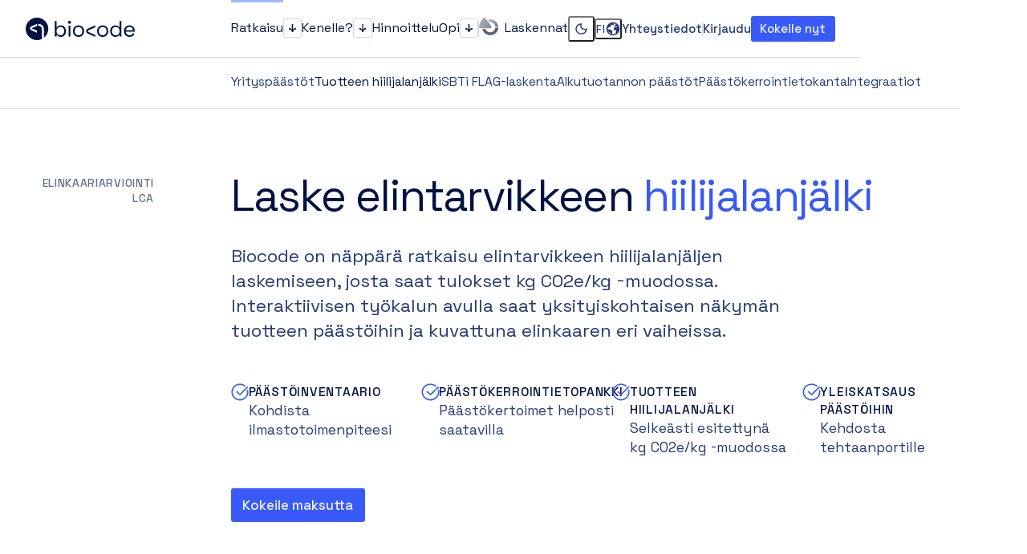

--- FILE ---
content_type: text/html; charset=UTF-8
request_url: https://biocode.io/fi/elintarvikkeen-hiilijalanjaljen-laskeminen/
body_size: 75689
content:
<!doctype html><html class="no-js" lang="fi"><head><meta charset="UTF-8"><title>Elintarvikkeen hiilijalanjäljen laskeminen &#8212; Biocode</title><meta name="viewport" content="width=device-width, initial-scale=1, shrink-to-fit=no"><meta name="color-scheme" content="light dark"><link rel="icon" href="https://cdn.biocode.io/biocode/favicon.svg"><link rel="apple-touch-icon" sizes="180x180" href="https://cdn.biocode.io/biocode/apple-touch-icon.png"><link rel="mask-icon" href="https://cdn.biocode.io/biocode/mask-icon.svg" color="white"><link rel="dns-prefetch" href="https://cdn.biocode.io"><link rel="preload" href="https://biocode.io/wp-content/themes/biocode/dist/SpaceGrotesk-Regular-7151366b.woff2" as="font" type="font/woff2" crossorigin="anonymous"><link rel="preload" href="https://biocode.io/wp-content/themes/biocode/dist/SpaceGrotesk-Medium-45d3fb75.woff2" as="font" type="font/woff2" crossorigin="anonymous"><link rel="preload" href="https://biocode.io/wp-content/themes/biocode/dist/SpaceGrotesk-Bold-ec71a9d5.woff2" as="font" type="font/woff2" crossorigin="anonymous"><script src="https://biocode.io/wp-content/cache/autoptimize/js/autoptimize_single_c9302dedc4405edd7ab2b976382e115c.js" crossorigin></script><script type="module" src="https://biocode.io/wp-content/themes/biocode/dist/index.build-be91435a.js" crossorigin></script> <link rel="stylesheet" href="https://biocode.io/wp-content/themes/biocode/dist/index.build-ddadb388.css" crossorigin /><meta name='robots' content='index, follow, max-image-preview:large, max-snippet:-1, max-video-preview:-1' />  <script data-jetpack-boost="ignore" type='text/javascript'>var _vwo_clicks = 10;</script> <link rel="preconnect" href="https://dev.visualwebsiteoptimizer.com" /> <script data-jetpack-boost="ignore" type='text/javascript' id='vwoCode'>/* Fix: wp-rocket (application/ld+json) */
        window._vwo_code || (function () {
            var w=window,
            d=document;
            var account_id=858132,
            version=2.2,
            settings_tolerance=2000,
            library_tolerance=2500,
            use_existing_jquery=false,
            platform='web',
            hide_element='body',
            hide_element_style='opacity:0 !important;filter:alpha(opacity=0) !important;background:none !important';
            /* DO NOT EDIT BELOW THIS LINE */
            if(f=!1,v=d.querySelector('#vwoCode'),cc={},-1<d.URL.indexOf('__vwo_disable__')||w._vwo_code)return;try{var e=JSON.parse(localStorage.getItem('_vwo_'+account_id+'_config'));cc=e&&'object'==typeof e?e:{}}catch(e){}function r(t){try{return decodeURIComponent(t)}catch(e){return t}}var s=function(){var e={combination:[],combinationChoose:[],split:[],exclude:[],uuid:null,consent:null,optOut:null},t=d.cookie||'';if(!t)return e;for(var n,i,o=/(?:^|;\s*)(?:(_vis_opt_exp_(\d+)_combi=([^;]*))|(_vis_opt_exp_(\d+)_combi_choose=([^;]*))|(_vis_opt_exp_(\d+)_split=([^:;]*))|(_vis_opt_exp_(\d+)_exclude=[^;]*)|(_vis_opt_out=([^;]*))|(_vwo_global_opt_out=[^;]*)|(_vwo_uuid=([^;]*))|(_vwo_consent=([^;]*)))/g;null!==(n=o.exec(t));)try{n[1]?e.combination.push({id:n[2],value:r(n[3])}):n[4]?e.combinationChoose.push({id:n[5],value:r(n[6])}):n[7]?e.split.push({id:n[8],value:r(n[9])}):n[10]?e.exclude.push({id:n[11]}):n[12]?e.optOut=r(n[13]):n[14]?e.optOut=!0:n[15]?e.uuid=r(n[16]):n[17]&&(i=r(n[18]),e.consent=i&&3<=i.length?i.substring(0,3):null)}catch(e){}return e}();function i(){var e=function(){if(w.VWO&&Array.isArray(w.VWO))for(var e=0;e<w.VWO.length;e++){var t=w.VWO[e];if(Array.isArray(t)&&('setVisitorId'===t[0]||'setSessionId'===t[0]))return!0}return!1}(),t='a='+account_id+'&u='+encodeURIComponent(w._vis_opt_url||d.URL)+'&vn='+version+'&ph=1'+('undefined'!=typeof platform?'&p='+platform:'')+'&st='+w.performance.now();e||((n=function(){var e,t=[],n={},i=w.VWO&&w.VWO.appliedCampaigns||{};for(e in i){var o=i[e]&&i[e].v;o&&(t.push(e+'-'+o+'-1'),n[e]=!0)}if(s&&s.combination)for(var r=0;r<s.combination.length;r++){var a=s.combination[r];n[a.id]||t.push(a.id+'-'+a.value)}return t.join('|')}())&&(t+='&c='+n),(n=function(){var e=[],t={};if(s&&s.combinationChoose)for(var n=0;n<s.combinationChoose.length;n++){var i=s.combinationChoose[n];e.push(i.id+'-'+i.value),t[i.id]=!0}if(s&&s.split)for(var o=0;o<s.split.length;o++)t[(i=s.split[o]).id]||e.push(i.id+'-'+i.value);return e.join('|')}())&&(t+='&cc='+n),(n=function(){var e={},t=[];if(w.VWO&&Array.isArray(w.VWO))for(var n=0;n<w.VWO.length;n++){var i=w.VWO[n];if(Array.isArray(i)&&'setVariation'===i[0]&&i[1]&&Array.isArray(i[1]))for(var o=0;o<i[1].length;o++){var r,a=i[1][o];a&&'object'==typeof a&&(r=a.e,a=a.v,r&&a&&(e[r]=a))}}for(r in e)t.push(r+'-'+e[r]);return t.join('|')}())&&(t+='&sv='+n)),s&&s.optOut&&(t+='&o='+s.optOut);var n=function(){var e=[],t={};if(s&&s.exclude)for(var n=0;n<s.exclude.length;n++){var i=s.exclude[n];t[i.id]||(e.push(i.id),t[i.id]=!0)}return e.join('|')}();return n&&(t+='&e='+n),s&&s.uuid&&(t+='&id='+s.uuid),s&&s.consent&&(t+='&consent='+s.consent),w.name&&-1<w.name.indexOf('_vis_preview')&&(t+='&pM=true'),w.VWO&&w.VWO.ed&&(t+='&ed='+w.VWO.ed),t}code={nonce:v&&v.nonce,use_existing_jquery:function(){return'undefined'!=typeof use_existing_jquery?use_existing_jquery:void 0},library_tolerance:function(){return'undefined'!=typeof library_tolerance?library_tolerance:void 0},settings_tolerance:function(){return cc.sT||settings_tolerance},hide_element_style:function(){return'{'+(cc.hES||hide_element_style)+'}'},hide_element:function(){return performance.getEntriesByName('first-contentful-paint')[0]?'':'string'==typeof cc.hE?cc.hE:hide_element},getVersion:function(){return version},finish:function(e){var t;f||(f=!0,(t=d.getElementById('_vis_opt_path_hides'))&&t.parentNode.removeChild(t),e&&((new Image).src='https://dev.visualwebsiteoptimizer.com/ee.gif?a='+account_id+e))},finished:function(){return f},addScript:function(e){var t=d.createElement('script');t.type='text/javascript',e.src?t.src=e.src:t.text=e.text,v&&t.setAttribute('nonce',v.nonce),d.getElementsByTagName('head')[0].appendChild(t)},load:function(e,t){t=t||{};var n=new XMLHttpRequest;n.open('GET',e,!0),n.withCredentials=!t.dSC,n.responseType=t.responseType||'text',n.onload=function(){if(t.onloadCb)return t.onloadCb(n,e);200===n.status?_vwo_code.addScript({text:n.responseText}):_vwo_code.finish('&e=loading_failure:'+e)},n.onerror=function(){if(t.onerrorCb)return t.onerrorCb(e);_vwo_code.finish('&e=loading_failure:'+e)},n.send()},init:function(){var e,t=this.settings_tolerance();w._vwo_settings_timer=setTimeout(function(){_vwo_code.finish()},t),'body'!==this.hide_element()?(n=d.createElement('style'),e=(t=this.hide_element())?t+this.hide_element_style():'',t=d.getElementsByTagName('head')[0],n.setAttribute('id','_vis_opt_path_hides'),v&&n.setAttribute('nonce',v.nonce),n.setAttribute('type','text/css'),n.styleSheet?n.styleSheet.cssText=e:n.appendChild(d.createTextNode(e)),t.appendChild(n)):(n=d.getElementsByTagName('head')[0],(e=d.createElement('div')).style.cssText='z-index: 2147483647 !important;position: fixed !important;left: 0 !important;top: 0 !important;width: 100% !important;height: 100% !important;background: white !important;',e.setAttribute('id','_vis_opt_path_hides'),e.classList.add('_vis_hide_layer'),n.parentNode.insertBefore(e,n.nextSibling));var n='https://dev.visualwebsiteoptimizer.com/j.php?'+i();-1!==w.location.search.indexOf('_vwo_xhr')?this.addScript({src:n}):this.load(n+'&x=true',{l:1})}};w._vwo_code=code;code.init();})();</script> <link rel="alternate" href="https://biocode.io/product-carbon-footprint/" hreflang="en" /><link rel="alternate" href="https://biocode.io/fi/elintarvikkeen-hiilijalanjaljen-laskeminen/" hreflang="fi" /><meta name="description" content="Elintarvikkeen hiilijalanjäljen laskeminen on helppoa digitaalisella työkalulla, joka antaa yksityiskohtaisen näkymän tuotteen päästöihin." /><link rel="canonical" href="https://biocode.io/fi/elintarvikkeen-hiilijalanjaljen-laskeminen/" /><meta property="og:locale" content="fi_FI" /><meta property="og:locale:alternate" content="" /><meta property="og:type" content="article" /><meta property="og:title" content="Elintarvikkeen hiilijalanjäljen laskeminen &#8212; Biocode" /><meta property="og:description" content="Elintarvikkeen hiilijalanjäljen laskeminen on helppoa digitaalisella työkalulla, joka antaa yksityiskohtaisen näkymän tuotteen päästöihin." /><meta property="og:url" content="https://biocode.io/fi/elintarvikkeen-hiilijalanjaljen-laskeminen/" /><meta property="og:site_name" content="Biocode" /><meta property="article:publisher" content="https://www.facebook.com/people/Biocode/100089699333131" /><meta property="article:modified_time" content="2024-12-10T08:21:13+00:00" /><meta property="og:image" content="https://biocode.io/wp-content/uploads/2023/03/biocode-og.jpg" /><meta property="og:image:width" content="1200" /><meta property="og:image:height" content="675" /><meta property="og:image:type" content="image/jpeg" /><meta name="twitter:card" content="summary_large_image" /><meta name="twitter:site" content="@BiocodeIO" /> <script type="application/ld+json" class="yoast-schema-graph">{"@context":"https://schema.org","@graph":[{"@type":"WebPage","@id":"https://biocode.io/fi/elintarvikkeen-hiilijalanjaljen-laskeminen/","url":"https://biocode.io/fi/elintarvikkeen-hiilijalanjaljen-laskeminen/","name":"Elintarvikkeen hiilijalanjäljen laskeminen &#8212; Biocode","isPartOf":{"@id":"https://biocode.io/fi/#website"},"datePublished":"2023-10-06T13:49:41+00:00","dateModified":"2024-12-10T08:21:13+00:00","description":"Elintarvikkeen hiilijalanjäljen laskeminen on helppoa digitaalisella työkalulla, joka antaa yksityiskohtaisen näkymän tuotteen päästöihin.","breadcrumb":{"@id":"https://biocode.io/fi/elintarvikkeen-hiilijalanjaljen-laskeminen/#breadcrumb"},"inLanguage":"fi","potentialAction":[{"@type":"ReadAction","target":["https://biocode.io/fi/elintarvikkeen-hiilijalanjaljen-laskeminen/"]}]},{"@type":"BreadcrumbList","@id":"https://biocode.io/fi/elintarvikkeen-hiilijalanjaljen-laskeminen/#breadcrumb","itemListElement":[{"@type":"ListItem","position":1,"name":"Home","item":"https://biocode.io/fi/"},{"@type":"ListItem","position":2,"name":"Elintarvikkeen hiilijalanjäljen laskeminen"}]},{"@type":"WebSite","@id":"https://biocode.io/fi/#website","url":"https://biocode.io/fi/","name":"Biocode","description":"Carbon footprint calculator that makes sense","publisher":{"@id":"https://biocode.io/fi/#organization"},"potentialAction":[{"@type":"SearchAction","target":{"@type":"EntryPoint","urlTemplate":"https://biocode.io/fi/?s={search_term_string}"},"query-input":{"@type":"PropertyValueSpecification","valueRequired":true,"valueName":"search_term_string"}}],"inLanguage":"fi"},{"@type":"Organization","@id":"https://biocode.io/fi/#organization","name":"Biocode","url":"https://biocode.io/fi/","logo":{"@type":"ImageObject","inLanguage":"fi","@id":"https://biocode.io/fi/#/schema/logo/image/","url":"https://biocode.io/wp-content/uploads/2023/03/biocode-site-logo.png","contentUrl":"https://biocode.io/wp-content/uploads/2023/03/biocode-site-logo.png","width":696,"height":696,"caption":"Biocode"},"image":{"@id":"https://biocode.io/fi/#/schema/logo/image/"},"sameAs":["https://www.facebook.com/people/Biocode/100089699333131","https://x.com/BiocodeIO","https://www.linkedin.com/company/biocode-oy"]}]}</script> <link rel='dns-prefetch' href='//challenges.cloudflare.com' /><style id='wp-img-auto-sizes-contain-inline-css' type='text/css'>img:is([sizes=auto i],[sizes^="auto," i]){contain-intrinsic-size:3000px 1500px}
/*# sourceURL=wp-img-auto-sizes-contain-inline-css */</style><style id='classic-theme-styles-inline-css' type='text/css'>/*! This file is auto-generated */
.wp-block-button__link{color:#fff;background-color:#32373c;border-radius:9999px;box-shadow:none;text-decoration:none;padding:calc(.667em + 2px) calc(1.333em + 2px);font-size:1.125em}.wp-block-file__button{background:#32373c;color:#fff;text-decoration:none}
/*# sourceURL=/wp-includes/css/classic-themes.min.css */</style><link rel="preconnect" href="https://consent.cookiebot.com"><link rel="preconnect" href="https://www.googletagmanager.com"><link rel="dns-prefetch" href="https://js.hs-banner.com"><link rel="dns-prefetch" href="https://js.hs-scripts.com"><link rel="dns-prefetch" href="https://js.hs-analytics.net"><link rel="dns-prefetch" href="https://www.clarity.ms"><link rel="dns-prefetch" href="https://bat.bing.com"><link rel="dns-prefetch" href="https://snap.licdn.com"><link rel="dns-prefetch" href="https://static.hotjar.com"><link rel="dns-prefetch" href="https://script.hotjar.com"> <script>(function(w,d,s,l,i){w[l]=w[l]||[];w[l].push({'gtm.start':
  new Date().getTime(),event:'gtm.js'});var f=d.getElementsByTagName(s)[0],
  j=d.createElement(s),dl=l!='dataLayer'?'&l='+l:'';j.async=true;j.src=
  'https://www.googletagmanager.com/gtm.js?id='+i+dl;f.parentNode.insertBefore(j,f);
  })(window,document,'script','dataLayer','GTM-KJRBK53');</script> <script>window.API_URL = '';
  window.ENVIRONMENT = 'production';
  window.LANGUAGE = 'fi';
  window.LANGUAGES = {"en":{"id":15,"order":0,"slug":"en","locale":"en","is_rtl":0,"name":"In English","url":"https:\/\/biocode.io\/product-carbon-footprint\/","flag":"https:\/\/biocode.io\/wp-content\/plugins\/polylang\/flags\/us.png","current_lang":false,"no_translation":false,"classes":["lang-item","lang-item-15","lang-item-en","lang-item-first"],"link_classes":[]},"fi":{"id":17,"order":0,"slug":"fi","locale":"fi","is_rtl":0,"name":"Suomeksi","url":"https:\/\/biocode.io\/fi\/elintarvikkeen-hiilijalanjaljen-laskeminen\/","flag":"https:\/\/biocode.io\/wp-content\/plugins\/polylang\/flags\/fi.png","current_lang":true,"no_translation":false,"classes":["lang-item","lang-item-17","lang-item-fi","current-lang"],"link_classes":[]}};
  window.NAVIGATION_FOOTER = [{"id":4964,"ID":4964,"object_type":"post","children":[{"id":5680,"ID":5680,"object_type":"post","children":[],"has_child_class":false,"classes":["","menu-item","menu-item-type-post_type","menu-item-object-page","menu-item-5680"],"class":"menu-item menu-item-type-post_type menu-item-object-page menu-item-5680","level":1,"post_name":"5680","url":"https:\/\/biocode.io\/fi\/kuinka-se-toimii\/","PostClass":"Timber\\Post","current":false,"current_item_parent":false,"current_item_ancestor":false,"ImageClass":"Timber\\Image","TermClass":"Timber\\Term","custom":{"_menu_item_type":"post_type","_menu_item_menu_item_parent":"4964","_menu_item_object_id":"5675","_menu_item_object":"page","_menu_item_target":"","_menu_item_classes":[""],"_menu_item_xfn":"","_menu_item_url":"","_wp_old_date":["2023-03-06","2023-03-07","2023-03-10","2023-03-15","2023-12-20","2023-12-22","2024-01-25","2024-03-07"],"nav_header_item_mark":"","_nav_header_item_mark":"field_63d78acaab70b","nav_header_item_description":"","_nav_header_item_description":"field_63d78dd274eeb","nav_header_item_subnav":"0","_nav_header_item_subnav":"field_651560e9aa875"},"___content":null,"_permalink":null,"_next":[],"_prev":[],"_css_class":null,"post_author":"1","post_content":"","post_date":"2025-12-05 09:40:32","post_excerpt":"","post_parent":0,"post_status":"publish","post_title":"Kuinka se toimii","post_type":"nav_menu_item","__type":null,"_menu_item_type":"post_type","_menu_item_menu_item_parent":"4964","_menu_item_object":"page","_menu_item_target":"","_menu_item_classes":[""],"_menu_item_xfn":"","_wp_old_date":["2023-03-06","2023-03-07","2023-03-10","2023-03-15","2023-12-20","2023-12-22","2024-01-25","2024-03-07"],"nav_header_item_mark":"","_nav_header_item_mark":"field_63d78acaab70b","nav_header_item_description":"","_nav_header_item_description":"field_63d78dd274eeb","nav_header_item_subnav":"0","_nav_header_item_subnav":"field_651560e9aa875","post_date_gmt":"2023-03-06 16:58:52","comment_status":"closed","ping_status":"closed","post_password":"","to_ping":"","pinged":"","post_modified":"2025-12-05 09:40:32","post_modified_gmt":"2025-12-05 07:40:32","post_content_filtered":"","guid":"https:\/\/biocode.io\/?p=5680","menu_order":2,"post_mime_type":"","comment_count":"0","filter":"raw","db_id":5680,"menu_item_parent":"4964","object_id":"5675","object":"page","type_label":"Sivu","target":"","attr_title":"","description":"","xfn":"","__title":"Kuinka se toimii","status":"publish","name":"Kuinka se toimii"},{"id":4970,"ID":4970,"object_type":"post","children":[],"has_child_class":false,"classes":["","menu-item","menu-item-type-post_type","menu-item-object-page","menu-item-4970"],"class":"menu-item menu-item-type-post_type menu-item-object-page menu-item-4970","level":1,"post_name":"4970","url":"https:\/\/biocode.io\/fi\/kenelle\/","PostClass":"Timber\\Post","current":false,"current_item_parent":false,"current_item_ancestor":false,"ImageClass":"Timber\\Image","TermClass":"Timber\\Term","custom":{"_menu_item_type":"post_type","_menu_item_menu_item_parent":"4964","_menu_item_object_id":"4884","_menu_item_object":"page","_menu_item_target":"","_menu_item_classes":[""],"_menu_item_xfn":"","_menu_item_url":"","_wp_old_date":["2023-01-30","2023-03-06","2023-03-07","2023-03-10","2023-03-15","2023-12-20","2023-12-22","2024-01-25","2024-03-07"],"nav_header_item_mark":"","_nav_header_item_mark":"field_63d78acaab70b","nav_header_item_description":"","_nav_header_item_description":"field_63d78dd274eeb","nav_header_item_subnav":"0","_nav_header_item_subnav":"field_651560e9aa875"},"___content":null,"_permalink":null,"_next":[],"_prev":[],"_css_class":null,"post_author":"1","post_content":" ","post_date":"2025-12-05 09:40:32","post_excerpt":"","post_parent":0,"post_status":"publish","post_title":"","post_type":"nav_menu_item","__type":null,"_menu_item_type":"post_type","_menu_item_menu_item_parent":"4964","_menu_item_object":"page","_menu_item_target":"","_menu_item_classes":[""],"_menu_item_xfn":"","_wp_old_date":["2023-01-30","2023-03-06","2023-03-07","2023-03-10","2023-03-15","2023-12-20","2023-12-22","2024-01-25","2024-03-07"],"nav_header_item_mark":"","_nav_header_item_mark":"field_63d78acaab70b","nav_header_item_description":"","_nav_header_item_description":"field_63d78dd274eeb","nav_header_item_subnav":"0","_nav_header_item_subnav":"field_651560e9aa875","post_date_gmt":"2023-01-30 15:42:25","comment_status":"closed","ping_status":"closed","post_password":"","to_ping":"","pinged":"","post_modified":"2025-12-05 09:40:32","post_modified_gmt":"2025-12-05 07:40:32","post_content_filtered":"","guid":"https:\/\/biocode.io\/?p=4970","menu_order":3,"post_mime_type":"","comment_count":"0","filter":"raw","db_id":4970,"menu_item_parent":"4964","object_id":"4884","object":"page","type_label":"Sivu","target":"","attr_title":"","description":"","xfn":"","__title":"Kenelle?","status":"publish","name":"Kenelle?"},{"id":5864,"ID":5864,"object_type":"post","children":[],"has_child_class":false,"classes":["","menu-item","menu-item-type-post_type","menu-item-object-page","menu-item-5864"],"class":"menu-item menu-item-type-post_type menu-item-object-page menu-item-5864","level":1,"post_name":"5864","url":"https:\/\/biocode.io\/fi\/hinta\/","PostClass":"Timber\\Post","current":false,"current_item_parent":false,"current_item_ancestor":false,"ImageClass":"Timber\\Image","TermClass":"Timber\\Term","custom":{"_menu_item_type":"post_type","_menu_item_menu_item_parent":"4964","_menu_item_object_id":"5860","_menu_item_object":"page","_menu_item_target":"","_menu_item_classes":[""],"_menu_item_xfn":"","_menu_item_url":"","_wp_old_date":["2023-03-10","2023-03-15","2023-12-20","2023-12-22","2024-01-25","2024-03-07"],"nav_header_item_mark":"","_nav_header_item_mark":"field_63d78acaab70b","nav_header_item_description":"","_nav_header_item_description":"field_63d78dd274eeb","nav_header_item_subnav":"0","_nav_header_item_subnav":"field_651560e9aa875"},"___content":null,"_permalink":null,"_next":[],"_prev":[],"_css_class":null,"post_author":"1","post_content":" ","post_date":"2025-12-05 09:40:32","post_excerpt":"","post_parent":0,"post_status":"publish","post_title":"","post_type":"nav_menu_item","__type":null,"_menu_item_type":"post_type","_menu_item_menu_item_parent":"4964","_menu_item_object":"page","_menu_item_target":"","_menu_item_classes":[""],"_menu_item_xfn":"","_wp_old_date":["2023-03-10","2023-03-15","2023-12-20","2023-12-22","2024-01-25","2024-03-07"],"nav_header_item_mark":"","_nav_header_item_mark":"field_63d78acaab70b","nav_header_item_description":"","_nav_header_item_description":"field_63d78dd274eeb","nav_header_item_subnav":"0","_nav_header_item_subnav":"field_651560e9aa875","post_date_gmt":"2023-03-10 21:58:10","comment_status":"closed","ping_status":"closed","post_password":"","to_ping":"","pinged":"","post_modified":"2025-12-05 09:40:32","post_modified_gmt":"2025-12-05 07:40:32","post_content_filtered":"","guid":"https:\/\/biocode.io\/?p=5864","menu_order":4,"post_mime_type":"","comment_count":"0","filter":"raw","db_id":5864,"menu_item_parent":"4964","object_id":"5860","object":"page","type_label":"Sivu","target":"","attr_title":"","description":"","xfn":"","__title":"Hinnoittelu","status":"publish","name":"Hinnoittelu"}],"has_child_class":true,"classes":["","menu-item","menu-item-type-custom","menu-item-object-custom","menu-item-4964","menu-item-has-children"],"class":"menu-item menu-item-type-custom menu-item-object-custom menu-item-4964 menu-item-has-children","level":0,"post_name":"tuote","url":"#","PostClass":"Timber\\Post","current":false,"current_item_parent":false,"current_item_ancestor":false,"ImageClass":"Timber\\Image","TermClass":"Timber\\Term","custom":{"_menu_item_type":"custom","_menu_item_menu_item_parent":"0","_menu_item_object_id":"4964","_menu_item_object":"custom","_menu_item_target":"","_menu_item_classes":[""],"_menu_item_xfn":"","_menu_item_url":"#","_wp_old_date":["2023-01-30","2023-03-06","2023-03-07","2023-03-10","2023-03-15","2023-12-20","2023-12-22","2024-01-25","2024-03-07"],"nav_header_item_mark":"","_nav_header_item_mark":"field_63d78acaab70b","nav_header_item_description":"","_nav_header_item_description":"field_63d78dd274eeb","nav_header_item_subnav":"0","_nav_header_item_subnav":"field_651560e9aa875"},"___content":null,"_permalink":null,"_next":[],"_prev":[],"_css_class":null,"post_author":"1","post_content":"","post_date":"2025-12-05 09:40:32","post_excerpt":"","post_parent":0,"post_status":"publish","post_title":"Tuote","post_type":"nav_menu_item","__type":null,"_menu_item_type":"custom","_menu_item_menu_item_parent":"0","_menu_item_object":"custom","_menu_item_target":"","_menu_item_classes":[""],"_menu_item_xfn":"","_wp_old_date":["2023-01-30","2023-03-06","2023-03-07","2023-03-10","2023-03-15","2023-12-20","2023-12-22","2024-01-25","2024-03-07"],"nav_header_item_mark":"","_nav_header_item_mark":"field_63d78acaab70b","nav_header_item_description":"","_nav_header_item_description":"field_63d78dd274eeb","nav_header_item_subnav":"0","_nav_header_item_subnav":"field_651560e9aa875","post_date_gmt":"2023-01-30 15:39:32","comment_status":"closed","ping_status":"closed","post_password":"","to_ping":"","pinged":"","post_modified":"2025-12-05 09:40:32","post_modified_gmt":"2025-12-05 07:40:32","post_content_filtered":"","guid":"https:\/\/biocode.io\/?p=4964","menu_order":1,"post_mime_type":"","comment_count":"0","filter":"raw","db_id":4964,"menu_item_parent":"0","object_id":"4964","object":"custom","type_label":"Oma linkki","target":"","attr_title":"","description":"","xfn":"","__title":"Tuote","status":"publish","name":"Tuote"},{"id":4965,"ID":4965,"object_type":"post","children":[{"id":4977,"ID":4977,"object_type":"post","children":[],"has_child_class":false,"classes":["","menu-item","menu-item-type-post_type","menu-item-object-page","menu-item-4977"],"class":"menu-item menu-item-type-post_type menu-item-object-page menu-item-4977","level":1,"post_name":"4977","url":"https:\/\/biocode.io\/fi\/asiakkaat\/","PostClass":"Timber\\Post","current":false,"current_item_parent":false,"current_item_ancestor":false,"ImageClass":"Timber\\Image","TermClass":"Timber\\Term","custom":{"_menu_item_type":"post_type","_menu_item_menu_item_parent":"4965","_menu_item_object_id":"1467","_menu_item_object":"page","_menu_item_target":"","_menu_item_classes":[""],"_menu_item_xfn":"","_menu_item_url":"","_wp_old_date":["2023-01-30","2023-03-06","2023-03-07","2023-03-10","2023-03-15","2023-12-20","2023-12-22","2024-01-25","2024-03-07"],"nav_header_item_mark":"","_nav_header_item_mark":"field_63d78acaab70b","nav_header_item_description":"","_nav_header_item_description":"field_63d78dd274eeb","nav_header_item_subnav":"0","_nav_header_item_subnav":"field_651560e9aa875"},"___content":null,"_permalink":null,"_next":[],"_prev":[],"_css_class":null,"post_author":"1","post_content":" ","post_date":"2025-12-05 09:40:32","post_excerpt":"","post_parent":0,"post_status":"publish","post_title":"","post_type":"nav_menu_item","__type":null,"_menu_item_type":"post_type","_menu_item_menu_item_parent":"4965","_menu_item_object":"page","_menu_item_target":"","_menu_item_classes":[""],"_menu_item_xfn":"","_wp_old_date":["2023-01-30","2023-03-06","2023-03-07","2023-03-10","2023-03-15","2023-12-20","2023-12-22","2024-01-25","2024-03-07"],"nav_header_item_mark":"","_nav_header_item_mark":"field_63d78acaab70b","nav_header_item_description":"","_nav_header_item_description":"field_63d78dd274eeb","nav_header_item_subnav":"0","_nav_header_item_subnav":"field_651560e9aa875","post_date_gmt":"2023-01-30 15:42:25","comment_status":"closed","ping_status":"closed","post_password":"","to_ping":"","pinged":"","post_modified":"2025-12-05 09:40:32","post_modified_gmt":"2025-12-05 07:40:32","post_content_filtered":"","guid":"https:\/\/biocode.io\/?p=4977","menu_order":6,"post_mime_type":"","comment_count":"0","filter":"raw","db_id":4977,"menu_item_parent":"4965","object_id":"1467","object":"page","type_label":"Sivu","target":"","attr_title":"","description":"","xfn":"","__title":"Asiakkaat","status":"publish","name":"Asiakkaat"},{"id":4975,"ID":4975,"object_type":"post","children":[],"has_child_class":false,"classes":["","menu-item","menu-item-type-post_type","menu-item-object-page","menu-item-4975"],"class":"menu-item menu-item-type-post_type menu-item-object-page menu-item-4975","level":1,"post_name":"about-us-2","url":"https:\/\/biocode.io\/fi\/meista\/","PostClass":"Timber\\Post","current":false,"current_item_parent":false,"current_item_ancestor":false,"ImageClass":"Timber\\Image","TermClass":"Timber\\Term","custom":{"_menu_item_type":"post_type","_menu_item_menu_item_parent":"4965","_menu_item_object_id":"1182","_menu_item_object":"page","_menu_item_target":"","_menu_item_classes":[""],"_menu_item_xfn":"","_menu_item_url":"","_wp_old_date":["2023-01-30","2023-03-06","2023-03-07","2023-03-10","2023-03-15","2023-12-20","2023-12-22","2024-01-25","2024-03-07"],"nav_header_item_mark":"","_nav_header_item_mark":"field_63d78acaab70b","nav_header_item_description":"","_nav_header_item_description":"field_63d78dd274eeb","nav_header_item_subnav":"0","_nav_header_item_subnav":"field_651560e9aa875"},"___content":null,"_permalink":null,"_next":[],"_prev":[],"_css_class":null,"post_author":"1","post_content":" ","post_date":"2025-12-05 09:40:32","post_excerpt":"","post_parent":0,"post_status":"publish","post_title":"","post_type":"nav_menu_item","__type":null,"_menu_item_type":"post_type","_menu_item_menu_item_parent":"4965","_menu_item_object":"page","_menu_item_target":"","_menu_item_classes":[""],"_menu_item_xfn":"","_wp_old_date":["2023-01-30","2023-03-06","2023-03-07","2023-03-10","2023-03-15","2023-12-20","2023-12-22","2024-01-25","2024-03-07"],"nav_header_item_mark":"","_nav_header_item_mark":"field_63d78acaab70b","nav_header_item_description":"","_nav_header_item_description":"field_63d78dd274eeb","nav_header_item_subnav":"0","_nav_header_item_subnav":"field_651560e9aa875","post_date_gmt":"2023-01-30 15:42:25","comment_status":"closed","ping_status":"closed","post_password":"","to_ping":"","pinged":"","post_modified":"2025-12-05 09:40:32","post_modified_gmt":"2025-12-05 07:40:32","post_content_filtered":"","guid":"https:\/\/biocode.io\/?p=4975","menu_order":7,"post_mime_type":"","comment_count":"0","filter":"raw","db_id":4975,"menu_item_parent":"4965","object_id":"1182","object":"page","type_label":"Sivu","target":"","attr_title":"","description":"","xfn":"","__title":"Meist\u00e4","status":"publish","name":"Meist\u00e4"},{"id":4976,"ID":4976,"object_type":"post","children":[],"has_child_class":false,"classes":["","menu-item","menu-item-type-post_type","menu-item-object-page","menu-item-4976"],"class":"menu-item menu-item-type-post_type menu-item-object-page menu-item-4976","level":1,"post_name":"4976","url":"https:\/\/biocode.io\/fi\/yhteystiedot\/","PostClass":"Timber\\Post","current":false,"current_item_parent":false,"current_item_ancestor":false,"ImageClass":"Timber\\Image","TermClass":"Timber\\Term","custom":{"_menu_item_type":"post_type","_menu_item_menu_item_parent":"4965","_menu_item_object_id":"1412","_menu_item_object":"page","_menu_item_target":"","_menu_item_classes":[""],"_menu_item_xfn":"","_menu_item_url":"","_wp_old_date":["2023-01-30","2023-03-06","2023-03-07","2023-03-10","2023-03-15","2023-12-20","2023-12-22","2024-01-25","2024-03-07"],"nav_header_item_mark":"","_nav_header_item_mark":"field_63d78acaab70b","nav_header_item_description":"","_nav_header_item_description":"field_63d78dd274eeb","nav_header_item_subnav":"0","_nav_header_item_subnav":"field_651560e9aa875"},"___content":null,"_permalink":null,"_next":[],"_prev":[],"_css_class":null,"post_author":"1","post_content":" ","post_date":"2025-12-05 09:40:32","post_excerpt":"","post_parent":0,"post_status":"publish","post_title":"","post_type":"nav_menu_item","__type":null,"_menu_item_type":"post_type","_menu_item_menu_item_parent":"4965","_menu_item_object":"page","_menu_item_target":"","_menu_item_classes":[""],"_menu_item_xfn":"","_wp_old_date":["2023-01-30","2023-03-06","2023-03-07","2023-03-10","2023-03-15","2023-12-20","2023-12-22","2024-01-25","2024-03-07"],"nav_header_item_mark":"","_nav_header_item_mark":"field_63d78acaab70b","nav_header_item_description":"","_nav_header_item_description":"field_63d78dd274eeb","nav_header_item_subnav":"0","_nav_header_item_subnav":"field_651560e9aa875","post_date_gmt":"2023-01-30 15:42:25","comment_status":"closed","ping_status":"closed","post_password":"","to_ping":"","pinged":"","post_modified":"2025-12-05 09:40:32","post_modified_gmt":"2025-12-05 07:40:32","post_content_filtered":"","guid":"https:\/\/biocode.io\/?p=4976","menu_order":8,"post_mime_type":"","comment_count":"0","filter":"raw","db_id":4976,"menu_item_parent":"4965","object_id":"1412","object":"page","type_label":"Sivu","target":"","attr_title":"","description":"","xfn":"","__title":"Ota yhteytt\u00e4","status":"publish","name":"Ota yhteytt\u00e4"},{"id":9069,"ID":9069,"object_type":"post","children":[],"has_child_class":false,"classes":["","menu-item","menu-item-type-post_type","menu-item-object-page","menu-item-privacy-policy","menu-item-9069"],"class":"menu-item menu-item-type-post_type menu-item-object-page menu-item-privacy-policy menu-item-9069","level":1,"post_name":"9069","url":"https:\/\/biocode.io\/fi\/tietosuojaseloste\/","PostClass":"Timber\\Post","current":false,"current_item_parent":false,"current_item_ancestor":false,"ImageClass":"Timber\\Image","TermClass":"Timber\\Term","custom":{"_menu_item_type":"post_type","_menu_item_menu_item_parent":"4965","_menu_item_object_id":"9061","_menu_item_object":"page","_menu_item_target":"","_menu_item_classes":[""],"_menu_item_xfn":"","_menu_item_url":"","nav_header_item_mark":"","_nav_header_item_mark":"field_63d78acaab70b","nav_header_item_description":"","_nav_header_item_description":"field_63d78dd274eeb","nav_header_item_subnav":"0","_nav_header_item_subnav":"field_651560e9aa875","_wp_old_date":["2023-12-22","2024-01-25","2024-03-07"]},"___content":null,"_permalink":null,"_next":[],"_prev":[],"_css_class":null,"post_author":"1","post_content":" ","post_date":"2025-12-05 09:40:32","post_excerpt":"","post_parent":0,"post_status":"publish","post_title":"","post_type":"nav_menu_item","__type":null,"_menu_item_type":"post_type","_menu_item_menu_item_parent":"4965","_menu_item_object":"page","_menu_item_target":"","_menu_item_classes":[""],"_menu_item_xfn":"","nav_header_item_mark":"","_nav_header_item_mark":"field_63d78acaab70b","nav_header_item_description":"","_nav_header_item_description":"field_63d78dd274eeb","nav_header_item_subnav":"0","_nav_header_item_subnav":"field_651560e9aa875","_wp_old_date":["2023-12-22","2024-01-25","2024-03-07"],"post_date_gmt":"2023-12-22 09:54:14","comment_status":"closed","ping_status":"closed","post_password":"","to_ping":"","pinged":"","post_modified":"2025-12-05 09:40:32","post_modified_gmt":"2025-12-05 07:40:32","post_content_filtered":"","guid":"https:\/\/biocode.io\/?p=9069","menu_order":9,"post_mime_type":"","comment_count":"0","filter":"raw","db_id":9069,"menu_item_parent":"4965","object_id":"9061","object":"page","type_label":"Sivu","target":"","attr_title":"","description":"","xfn":"","__title":"Tietosuojaseloste","status":"publish","name":"Tietosuojaseloste"}],"has_child_class":true,"classes":["","menu-item","menu-item-type-custom","menu-item-object-custom","menu-item-4965","menu-item-has-children"],"class":"menu-item menu-item-type-custom menu-item-object-custom menu-item-4965 menu-item-has-children","level":0,"post_name":"yritys","url":"#","PostClass":"Timber\\Post","current":false,"current_item_parent":false,"current_item_ancestor":false,"ImageClass":"Timber\\Image","TermClass":"Timber\\Term","custom":{"_menu_item_type":"custom","_menu_item_menu_item_parent":"0","_menu_item_object_id":"4965","_menu_item_object":"custom","_menu_item_target":"","_menu_item_classes":[""],"_menu_item_xfn":"","_menu_item_url":"#","_wp_old_date":["2023-01-30","2023-03-06","2023-03-07","2023-03-10","2023-03-15","2023-12-20","2023-12-22","2024-01-25","2024-03-07"],"nav_header_item_mark":"","_nav_header_item_mark":"field_63d78acaab70b","nav_header_item_description":"","_nav_header_item_description":"field_63d78dd274eeb","nav_header_item_subnav":"0","_nav_header_item_subnav":"field_651560e9aa875"},"___content":null,"_permalink":null,"_next":[],"_prev":[],"_css_class":null,"post_author":"1","post_content":"","post_date":"2025-12-05 09:40:32","post_excerpt":"","post_parent":0,"post_status":"publish","post_title":"Yritys","post_type":"nav_menu_item","__type":null,"_menu_item_type":"custom","_menu_item_menu_item_parent":"0","_menu_item_object":"custom","_menu_item_target":"","_menu_item_classes":[""],"_menu_item_xfn":"","_wp_old_date":["2023-01-30","2023-03-06","2023-03-07","2023-03-10","2023-03-15","2023-12-20","2023-12-22","2024-01-25","2024-03-07"],"nav_header_item_mark":"","_nav_header_item_mark":"field_63d78acaab70b","nav_header_item_description":"","_nav_header_item_description":"field_63d78dd274eeb","nav_header_item_subnav":"0","_nav_header_item_subnav":"field_651560e9aa875","post_date_gmt":"2023-01-30 15:39:32","comment_status":"closed","ping_status":"closed","post_password":"","to_ping":"","pinged":"","post_modified":"2025-12-05 09:40:32","post_modified_gmt":"2025-12-05 07:40:32","post_content_filtered":"","guid":"https:\/\/biocode.io\/?p=4965","menu_order":5,"post_mime_type":"","comment_count":"0","filter":"raw","db_id":4965,"menu_item_parent":"0","object_id":"4965","object":"custom","type_label":"Oma linkki","target":"","attr_title":"","description":"","xfn":"","__title":"Yritys","status":"publish","name":"Yritys"},{"id":4967,"ID":4967,"object_type":"post","children":[{"id":4972,"ID":4972,"object_type":"post","children":[],"has_child_class":false,"classes":["","menu-item","menu-item-type-taxonomy","menu-item-object-category","menu-item-4972"],"class":"menu-item menu-item-type-taxonomy menu-item-object-category menu-item-4972","level":1,"post_name":"4972","url":"https:\/\/biocode.io\/fi\/asiakastarinat\/","PostClass":"Timber\\Post","current":false,"current_item_parent":false,"current_item_ancestor":false,"ImageClass":"Timber\\Image","TermClass":"Timber\\Term","custom":{"_menu_item_type":"taxonomy","_menu_item_menu_item_parent":"4967","_menu_item_object_id":"779","_menu_item_object":"category","_menu_item_target":"","_menu_item_classes":[""],"_menu_item_xfn":"","_menu_item_url":"","_wp_old_date":["2023-01-30","2023-03-06","2023-03-07","2023-03-10","2023-03-15","2023-12-20","2023-12-22","2024-01-25","2024-03-07"],"nav_header_item_mark":"","_nav_header_item_mark":"field_63d78acaab70b","nav_header_item_description":"","_nav_header_item_description":"field_63d78dd274eeb","nav_header_item_subnav":"0","_nav_header_item_subnav":"field_651560e9aa875"},"___content":null,"_permalink":null,"_next":[],"_prev":[],"_css_class":null,"post_author":"1","post_content":" ","post_date":"2025-12-05 09:40:32","post_excerpt":"","post_parent":0,"post_status":"publish","post_title":"","post_type":"nav_menu_item","__type":null,"_menu_item_type":"taxonomy","_menu_item_menu_item_parent":"4967","_menu_item_object":"category","_menu_item_target":"","_menu_item_classes":[""],"_menu_item_xfn":"","_wp_old_date":["2023-01-30","2023-03-06","2023-03-07","2023-03-10","2023-03-15","2023-12-20","2023-12-22","2024-01-25","2024-03-07"],"nav_header_item_mark":"","_nav_header_item_mark":"field_63d78acaab70b","nav_header_item_description":"","_nav_header_item_description":"field_63d78dd274eeb","nav_header_item_subnav":"0","_nav_header_item_subnav":"field_651560e9aa875","post_date_gmt":"2023-01-30 15:42:26","comment_status":"closed","ping_status":"closed","post_password":"","to_ping":"","pinged":"","post_modified":"2025-12-05 09:40:32","post_modified_gmt":"2025-12-05 07:40:32","post_content_filtered":"","guid":"https:\/\/biocode.io\/?p=4972","menu_order":11,"post_mime_type":"","comment_count":"0","filter":"raw","db_id":4972,"menu_item_parent":"4967","object_id":"779","object":"category","type_label":"Kategoria","target":"","attr_title":"","description":"","xfn":"","__title":"Asiakastarinat","status":"publish","name":"Asiakastarinat"},{"id":22914,"ID":22914,"object_type":"post","children":[],"has_child_class":false,"classes":["","menu-item","menu-item-type-taxonomy","menu-item-object-category","menu-item-22914"],"class":"menu-item menu-item-type-taxonomy menu-item-object-category menu-item-22914","level":1,"post_name":"22914","url":"https:\/\/biocode.io\/fi\/artikkelit\/","PostClass":"Timber\\Post","current":false,"current_item_parent":false,"current_item_ancestor":false,"ImageClass":"Timber\\Image","TermClass":"Timber\\Term","custom":{"_menu_item_type":"taxonomy","_menu_item_menu_item_parent":"4967","_menu_item_object_id":"775","_menu_item_object":"category","_menu_item_target":"","_menu_item_classes":[""],"_menu_item_xfn":"","_menu_item_url":"","nav_header_item_mark":"","_nav_header_item_mark":"field_63d78acaab70b","nav_header_item_description":"","_nav_header_item_description":"field_63d78dd274eeb","nav_header_item_subnav":"0","_nav_header_item_subnav":"field_651560e9aa875"},"___content":null,"_permalink":null,"_next":[],"_prev":[],"_css_class":null,"post_author":"11","post_content":" ","post_date":"2025-12-05 09:40:32","post_excerpt":"","post_parent":0,"post_status":"publish","post_title":"","post_type":"nav_menu_item","__type":null,"_menu_item_type":"taxonomy","_menu_item_menu_item_parent":"4967","_menu_item_object":"category","_menu_item_target":"","_menu_item_classes":[""],"_menu_item_xfn":"","nav_header_item_mark":"","_nav_header_item_mark":"field_63d78acaab70b","nav_header_item_description":"","_nav_header_item_description":"field_63d78dd274eeb","nav_header_item_subnav":"0","_nav_header_item_subnav":"field_651560e9aa875","post_date_gmt":"2025-12-05 07:40:32","comment_status":"closed","ping_status":"closed","post_password":"","to_ping":"","pinged":"","post_modified":"2025-12-05 09:40:32","post_modified_gmt":"2025-12-05 07:40:32","post_content_filtered":"","guid":"https:\/\/biocode.io\/?p=22914","menu_order":12,"post_mime_type":"","comment_count":"0","filter":"raw","db_id":22914,"menu_item_parent":"4967","object_id":"775","object":"category","type_label":"Kategoria","target":"","attr_title":"","description":"","xfn":"","__title":"Artikkelit","status":"publish","name":"Artikkelit"},{"id":22913,"ID":22913,"object_type":"post","children":[],"has_child_class":false,"classes":["","menu-item","menu-item-type-taxonomy","menu-item-object-category","menu-item-22913"],"class":"menu-item menu-item-type-taxonomy menu-item-object-category menu-item-22913","level":1,"post_name":"22913","url":"https:\/\/biocode.io\/fi\/uutiset\/","PostClass":"Timber\\Post","current":false,"current_item_parent":false,"current_item_ancestor":false,"ImageClass":"Timber\\Image","TermClass":"Timber\\Term","custom":{"_menu_item_type":"taxonomy","_menu_item_menu_item_parent":"4967","_menu_item_object_id":"39","_menu_item_object":"category","_menu_item_target":"","_menu_item_classes":[""],"_menu_item_xfn":"","_menu_item_url":"","nav_header_item_mark":"","_nav_header_item_mark":"field_63d78acaab70b","nav_header_item_description":"","_nav_header_item_description":"field_63d78dd274eeb","nav_header_item_subnav":"0","_nav_header_item_subnav":"field_651560e9aa875"},"___content":null,"_permalink":null,"_next":[],"_prev":[],"_css_class":null,"post_author":"11","post_content":" ","post_date":"2025-12-05 09:40:32","post_excerpt":"","post_parent":0,"post_status":"publish","post_title":"","post_type":"nav_menu_item","__type":null,"_menu_item_type":"taxonomy","_menu_item_menu_item_parent":"4967","_menu_item_object":"category","_menu_item_target":"","_menu_item_classes":[""],"_menu_item_xfn":"","nav_header_item_mark":"","_nav_header_item_mark":"field_63d78acaab70b","nav_header_item_description":"","_nav_header_item_description":"field_63d78dd274eeb","nav_header_item_subnav":"0","_nav_header_item_subnav":"field_651560e9aa875","post_date_gmt":"2025-12-05 07:40:32","comment_status":"closed","ping_status":"closed","post_password":"","to_ping":"","pinged":"","post_modified":"2025-12-05 09:40:32","post_modified_gmt":"2025-12-05 07:40:32","post_content_filtered":"","guid":"https:\/\/biocode.io\/?p=22913","menu_order":13,"post_mime_type":"","comment_count":"0","filter":"raw","db_id":22913,"menu_item_parent":"4967","object_id":"39","object":"category","type_label":"Kategoria","target":"","attr_title":"","description":"","xfn":"","__title":"Uutiset","status":"publish","name":"Uutiset"},{"id":22912,"ID":22912,"object_type":"post","children":[],"has_child_class":false,"classes":["","menu-item","menu-item-type-taxonomy","menu-item-object-category","menu-item-22912"],"class":"menu-item menu-item-type-taxonomy menu-item-object-category menu-item-22912","level":1,"post_name":"22912","url":"https:\/\/biocode.io\/fi\/webinaarit\/","PostClass":"Timber\\Post","current":false,"current_item_parent":false,"current_item_ancestor":false,"ImageClass":"Timber\\Image","TermClass":"Timber\\Term","custom":{"_menu_item_type":"taxonomy","_menu_item_menu_item_parent":"4967","_menu_item_object_id":"1239","_menu_item_object":"category","_menu_item_target":"","_menu_item_classes":[""],"_menu_item_xfn":"","_menu_item_url":"","nav_header_item_mark":"","_nav_header_item_mark":"field_63d78acaab70b","nav_header_item_description":"","_nav_header_item_description":"field_63d78dd274eeb","nav_header_item_subnav":"0","_nav_header_item_subnav":"field_651560e9aa875"},"___content":null,"_permalink":null,"_next":[],"_prev":[],"_css_class":null,"post_author":"11","post_content":" ","post_date":"2025-12-05 09:40:32","post_excerpt":"","post_parent":0,"post_status":"publish","post_title":"","post_type":"nav_menu_item","__type":null,"_menu_item_type":"taxonomy","_menu_item_menu_item_parent":"4967","_menu_item_object":"category","_menu_item_target":"","_menu_item_classes":[""],"_menu_item_xfn":"","nav_header_item_mark":"","_nav_header_item_mark":"field_63d78acaab70b","nav_header_item_description":"","_nav_header_item_description":"field_63d78dd274eeb","nav_header_item_subnav":"0","_nav_header_item_subnav":"field_651560e9aa875","post_date_gmt":"2025-12-05 07:40:32","comment_status":"closed","ping_status":"closed","post_password":"","to_ping":"","pinged":"","post_modified":"2025-12-05 09:40:32","post_modified_gmt":"2025-12-05 07:40:32","post_content_filtered":"","guid":"https:\/\/biocode.io\/?p=22912","menu_order":14,"post_mime_type":"","comment_count":"0","filter":"raw","db_id":22912,"menu_item_parent":"4967","object_id":"1239","object":"category","type_label":"Kategoria","target":"","attr_title":"","description":"","xfn":"","__title":"Webinaarit","status":"publish","name":"Webinaarit"}],"has_child_class":true,"classes":["","menu-item","menu-item-type-post_type","menu-item-object-page","menu-item-4967","menu-item-has-children"],"class":"menu-item menu-item-type-post_type menu-item-object-page menu-item-4967 menu-item-has-children","level":0,"post_name":"4967","url":"https:\/\/biocode.io\/fi\/opi\/","PostClass":"Timber\\Post","current":false,"current_item_parent":false,"current_item_ancestor":false,"ImageClass":"Timber\\Image","TermClass":"Timber\\Term","custom":{"_menu_item_type":"post_type","_menu_item_menu_item_parent":"0","_menu_item_object_id":"4892","_menu_item_object":"page","_menu_item_target":"","_menu_item_classes":[""],"_menu_item_xfn":"","_menu_item_url":"","_wp_old_date":["2023-01-30","2023-03-06","2023-03-07","2023-03-10","2023-03-15","2023-12-20","2023-12-22","2024-01-25","2024-03-07"],"nav_header_item_mark":"","_nav_header_item_mark":"field_63d78acaab70b","nav_header_item_description":"","_nav_header_item_description":"field_63d78dd274eeb","nav_header_item_subnav":"0","_nav_header_item_subnav":"field_651560e9aa875"},"___content":null,"_permalink":null,"_next":[],"_prev":[],"_css_class":null,"post_author":"1","post_content":" ","post_date":"2025-12-05 09:40:32","post_excerpt":"","post_parent":0,"post_status":"publish","post_title":"","post_type":"nav_menu_item","__type":null,"_menu_item_type":"post_type","_menu_item_menu_item_parent":"0","_menu_item_object":"page","_menu_item_target":"","_menu_item_classes":[""],"_menu_item_xfn":"","_wp_old_date":["2023-01-30","2023-03-06","2023-03-07","2023-03-10","2023-03-15","2023-12-20","2023-12-22","2024-01-25","2024-03-07"],"nav_header_item_mark":"","_nav_header_item_mark":"field_63d78acaab70b","nav_header_item_description":"","_nav_header_item_description":"field_63d78dd274eeb","nav_header_item_subnav":"0","_nav_header_item_subnav":"field_651560e9aa875","post_date_gmt":"2023-01-30 15:39:52","comment_status":"closed","ping_status":"closed","post_password":"","to_ping":"","pinged":"","post_modified":"2025-12-05 09:40:32","post_modified_gmt":"2025-12-05 07:40:32","post_content_filtered":"","guid":"https:\/\/biocode.io\/?p=4967","menu_order":10,"post_mime_type":"","comment_count":"0","filter":"raw","db_id":4967,"menu_item_parent":"0","object_id":"4892","object":"page","type_label":"Sivu","target":"","attr_title":"","description":"","xfn":"","__title":"Opi","status":"publish","name":"Opi"},{"id":9564,"ID":9564,"object_type":"post","children":[{"id":9566,"ID":9566,"object_type":"post","children":[],"has_child_class":false,"classes":["","menu-item","menu-item-type-post_type","menu-item-object-page","menu-item-9566"],"class":"menu-item menu-item-type-post_type menu-item-object-page menu-item-9566","level":1,"post_name":"elintarvikeyrityksille","url":"https:\/\/biocode.io\/fi\/ruokabrandit-ja-tuotteet\/","PostClass":"Timber\\Post","current":false,"current_item_parent":false,"current_item_ancestor":false,"ImageClass":"Timber\\Image","TermClass":"Timber\\Term","custom":{"_menu_item_type":"post_type","_menu_item_menu_item_parent":"9564","_menu_item_object_id":"5704","_menu_item_object":"page","_menu_item_target":"","_menu_item_classes":[""],"_menu_item_xfn":"","_menu_item_url":"","nav_header_item_mark":"","_nav_header_item_mark":"field_63d78acaab70b","nav_header_item_description":"","_nav_header_item_description":"field_63d78dd274eeb","nav_header_item_subnav":"0","_nav_header_item_subnav":"field_651560e9aa875","_wp_old_date":["2024-01-25","2024-03-07"]},"___content":null,"_permalink":null,"_next":[],"_prev":[],"_css_class":null,"post_author":"11","post_content":"","post_date":"2025-12-05 09:40:32","post_excerpt":"","post_parent":0,"post_status":"publish","post_title":"Elintarvike","post_type":"nav_menu_item","__type":null,"_menu_item_type":"post_type","_menu_item_menu_item_parent":"9564","_menu_item_object":"page","_menu_item_target":"","_menu_item_classes":[""],"_menu_item_xfn":"","nav_header_item_mark":"","_nav_header_item_mark":"field_63d78acaab70b","nav_header_item_description":"","_nav_header_item_description":"field_63d78dd274eeb","nav_header_item_subnav":"0","_nav_header_item_subnav":"field_651560e9aa875","_wp_old_date":["2024-01-25","2024-03-07"],"post_date_gmt":"2024-01-25 12:10:03","comment_status":"closed","ping_status":"closed","post_password":"","to_ping":"","pinged":"","post_modified":"2025-12-05 09:40:32","post_modified_gmt":"2025-12-05 07:40:32","post_content_filtered":"","guid":"https:\/\/biocode.io\/?p=9566","menu_order":16,"post_mime_type":"","comment_count":"0","filter":"raw","db_id":9566,"menu_item_parent":"9564","object_id":"5704","object":"page","type_label":"Sivu","target":"","attr_title":"","description":"","xfn":"","__title":"Elintarvike","status":"publish","name":"Elintarvike"},{"id":9565,"ID":9565,"object_type":"post","children":[],"has_child_class":false,"classes":["","menu-item","menu-item-type-post_type","menu-item-object-page","menu-item-9565"],"class":"menu-item menu-item-type-post_type menu-item-object-page menu-item-9565","level":1,"post_name":"rahoitussektorille","url":"https:\/\/biocode.io\/fi\/biocode-rahoitussektorille\/","PostClass":"Timber\\Post","current":false,"current_item_parent":false,"current_item_ancestor":false,"ImageClass":"Timber\\Image","TermClass":"Timber\\Term","custom":{"_menu_item_type":"post_type","_menu_item_menu_item_parent":"9564","_menu_item_object_id":"9482","_menu_item_object":"page","_menu_item_target":"","_menu_item_classes":[""],"_menu_item_xfn":"","_menu_item_url":"","nav_header_item_mark":"","_nav_header_item_mark":"field_63d78acaab70b","nav_header_item_description":"","_nav_header_item_description":"field_63d78dd274eeb","nav_header_item_subnav":"0","_nav_header_item_subnav":"field_651560e9aa875","_wp_old_date":["2024-01-25","2024-03-07"]},"___content":null,"_permalink":null,"_next":[],"_prev":[],"_css_class":null,"post_author":"11","post_content":"","post_date":"2025-12-05 09:40:32","post_excerpt":"","post_parent":0,"post_status":"publish","post_title":"Rahoitus","post_type":"nav_menu_item","__type":null,"_menu_item_type":"post_type","_menu_item_menu_item_parent":"9564","_menu_item_object":"page","_menu_item_target":"","_menu_item_classes":[""],"_menu_item_xfn":"","nav_header_item_mark":"","_nav_header_item_mark":"field_63d78acaab70b","nav_header_item_description":"","_nav_header_item_description":"field_63d78dd274eeb","nav_header_item_subnav":"0","_nav_header_item_subnav":"field_651560e9aa875","_wp_old_date":["2024-01-25","2024-03-07"],"post_date_gmt":"2024-01-25 12:10:03","comment_status":"closed","ping_status":"closed","post_password":"","to_ping":"","pinged":"","post_modified":"2025-12-05 09:40:32","post_modified_gmt":"2025-12-05 07:40:32","post_content_filtered":"","guid":"https:\/\/biocode.io\/?p=9565","menu_order":17,"post_mime_type":"","comment_count":"0","filter":"raw","db_id":9565,"menu_item_parent":"9564","object_id":"9482","object":"page","type_label":"Sivu","target":"","attr_title":"","description":"","xfn":"","__title":"Rahoitus","status":"publish","name":"Rahoitus"}],"has_child_class":true,"classes":["","menu-item","menu-item-type-custom","menu-item-object-custom","menu-item-9564","menu-item-has-children"],"class":"menu-item menu-item-type-custom menu-item-object-custom menu-item-9564 menu-item-has-children","level":0,"post_name":"toimialat","url":"#","PostClass":"Timber\\Post","current":false,"current_item_parent":false,"current_item_ancestor":false,"ImageClass":"Timber\\Image","TermClass":"Timber\\Term","custom":{"_menu_item_type":"custom","_menu_item_menu_item_parent":"0","_menu_item_object_id":"9564","_menu_item_object":"custom","_menu_item_target":"","_menu_item_classes":[""],"_menu_item_xfn":"","_menu_item_url":"#","nav_header_item_mark":"","_nav_header_item_mark":"field_63d78acaab70b","nav_header_item_description":"","_nav_header_item_description":"field_63d78dd274eeb","nav_header_item_subnav":"0","_nav_header_item_subnav":"field_651560e9aa875","_wp_old_date":["2024-01-25","2024-03-07"]},"___content":null,"_permalink":null,"_next":[],"_prev":[],"_css_class":null,"post_author":"11","post_content":"","post_date":"2025-12-05 09:40:32","post_excerpt":"","post_parent":0,"post_status":"publish","post_title":"Toimialat","post_type":"nav_menu_item","__type":null,"_menu_item_type":"custom","_menu_item_menu_item_parent":"0","_menu_item_object":"custom","_menu_item_target":"","_menu_item_classes":[""],"_menu_item_xfn":"","nav_header_item_mark":"","_nav_header_item_mark":"field_63d78acaab70b","nav_header_item_description":"","_nav_header_item_description":"field_63d78dd274eeb","nav_header_item_subnav":"0","_nav_header_item_subnav":"field_651560e9aa875","_wp_old_date":["2024-01-25","2024-03-07"],"post_date_gmt":"2024-01-25 12:10:03","comment_status":"closed","ping_status":"closed","post_password":"","to_ping":"","pinged":"","post_modified":"2025-12-05 09:40:32","post_modified_gmt":"2025-12-05 07:40:32","post_content_filtered":"","guid":"https:\/\/biocode.io\/?p=9564","menu_order":15,"post_mime_type":"","comment_count":"0","filter":"raw","db_id":9564,"menu_item_parent":"0","object_id":"9564","object":"custom","type_label":"Oma linkki","target":"","attr_title":"","description":"","xfn":"","__title":"Toimialat","status":"publish","name":"Toimialat"}];
  window.NAVIGATION_HEADER = [{"id":5678,"ID":5678,"object_type":"post","children":[{"id":10561,"ID":10561,"object_type":"post","children":[],"has_child_class":false,"classes":["","menu-item","menu-item-type-post_type","menu-item-object-page","menu-item-10561"],"class":"menu-item menu-item-type-post_type menu-item-object-page menu-item-10561","level":1,"post_name":"yrityspaastolaskenta","url":"https:\/\/biocode.io\/fi\/khk-paastolaskenta\/","PostClass":"Timber\\Post","current":false,"current_item_parent":false,"current_item_ancestor":false,"ImageClass":"Timber\\Image","TermClass":"Timber\\Term","custom":{"_menu_item_type":"post_type","_menu_item_menu_item_parent":"5678","_menu_item_object_id":"8295","_menu_item_object":"page","_menu_item_target":"","_menu_item_classes":[""],"_menu_item_xfn":"","_menu_item_url":"","nav_header_item_mark":"","_nav_header_item_mark":"field_63d78acaab70b","nav_header_item_description":"","_nav_header_item_description":"field_63d78dd274eeb","nav_header_item_subnav":"0","_nav_header_item_subnav":"field_651560e9aa875","_wp_old_date":["2024-04-25","2024-05-29","2024-08-21","2024-08-26","2024-09-11","2024-09-25","2024-10-21","2024-10-30","2024-11-12","2025-09-22","2025-09-24","2025-09-26"]},"___content":null,"_permalink":null,"_next":[],"_prev":[],"_css_class":null,"post_author":"11","post_content":"","post_date":"2025-10-13 12:16:47","post_excerpt":"","post_parent":0,"post_status":"publish","post_title":"Yritysp\u00e4\u00e4st\u00f6t","post_type":"nav_menu_item","__type":null,"_menu_item_type":"post_type","_menu_item_menu_item_parent":"5678","_menu_item_object":"page","_menu_item_target":"","_menu_item_classes":[""],"_menu_item_xfn":"","nav_header_item_mark":"","_nav_header_item_mark":"field_63d78acaab70b","nav_header_item_description":"","_nav_header_item_description":"field_63d78dd274eeb","nav_header_item_subnav":"0","_nav_header_item_subnav":"field_651560e9aa875","_wp_old_date":["2024-04-25","2024-05-29","2024-08-21","2024-08-26","2024-09-11","2024-09-25","2024-10-21","2024-10-30","2024-11-12","2025-09-22","2025-09-24","2025-09-26"],"post_date_gmt":"2024-04-25 09:39:28","comment_status":"closed","ping_status":"closed","post_password":"","to_ping":"","pinged":"","post_modified":"2025-10-13 12:16:47","post_modified_gmt":"2025-10-13 09:16:47","post_content_filtered":"","guid":"https:\/\/biocode.io\/?p=10561","menu_order":2,"post_mime_type":"","comment_count":"0","filter":"raw","db_id":10561,"menu_item_parent":"5678","object_id":"8295","object":"page","type_label":"Sivu","target":"","attr_title":"","description":"","xfn":"","__title":"Yritysp\u00e4\u00e4st\u00f6t","status":"publish","name":"Yritysp\u00e4\u00e4st\u00f6t"},{"id":10560,"ID":10560,"object_type":"post","children":[],"has_child_class":false,"classes":["","menu-item","menu-item-type-post_type","menu-item-object-page","current-menu-item","page_item","page-item-8497","current_page_item","menu-item-10560"],"class":"menu-item menu-item-type-post_type menu-item-object-page current-menu-item page_item page-item-8497 current_page_item menu-item-10560","level":1,"post_name":"tuotteen-hiilijalanjalkilaskenta","url":"https:\/\/biocode.io\/fi\/elintarvikkeen-hiilijalanjaljen-laskeminen\/","PostClass":"Timber\\Post","current":true,"current_item_parent":false,"current_item_ancestor":false,"ImageClass":"Timber\\Image","TermClass":"Timber\\Term","custom":{"_menu_item_type":"post_type","_menu_item_menu_item_parent":"5678","_menu_item_object_id":"8497","_menu_item_object":"page","_menu_item_target":"","_menu_item_classes":[""],"_menu_item_xfn":"","_menu_item_url":"","nav_header_item_mark":"","_nav_header_item_mark":"field_63d78acaab70b","nav_header_item_description":"","_nav_header_item_description":"field_63d78dd274eeb","nav_header_item_subnav":"0","_nav_header_item_subnav":"field_651560e9aa875","_wp_old_date":["2024-04-25","2024-05-29","2024-08-21","2024-08-26","2024-09-11","2024-09-25","2024-10-21","2024-10-30","2024-11-12","2025-09-22","2025-09-24","2025-09-26"]},"___content":null,"_permalink":null,"_next":[],"_prev":[],"_css_class":null,"post_author":"11","post_content":"","post_date":"2025-10-13 12:16:47","post_excerpt":"","post_parent":0,"post_status":"publish","post_title":"Tuotteen hiilijalanj\u00e4lki","post_type":"nav_menu_item","__type":null,"_menu_item_type":"post_type","_menu_item_menu_item_parent":"5678","_menu_item_object":"page","_menu_item_target":"","_menu_item_classes":[""],"_menu_item_xfn":"","nav_header_item_mark":"","_nav_header_item_mark":"field_63d78acaab70b","nav_header_item_description":"","_nav_header_item_description":"field_63d78dd274eeb","nav_header_item_subnav":"0","_nav_header_item_subnav":"field_651560e9aa875","_wp_old_date":["2024-04-25","2024-05-29","2024-08-21","2024-08-26","2024-09-11","2024-09-25","2024-10-21","2024-10-30","2024-11-12","2025-09-22","2025-09-24","2025-09-26"],"post_date_gmt":"2024-04-25 09:39:28","comment_status":"closed","ping_status":"closed","post_password":"","to_ping":"","pinged":"","post_modified":"2025-10-13 12:16:47","post_modified_gmt":"2025-10-13 09:16:47","post_content_filtered":"","guid":"https:\/\/biocode.io\/?p=10560","menu_order":3,"post_mime_type":"","comment_count":"0","filter":"raw","db_id":10560,"menu_item_parent":"5678","object_id":"8497","object":"page","type_label":"Sivu","target":"","attr_title":"","description":"","xfn":"","__title":"Tuotteen hiilijalanj\u00e4lki","status":"publish","name":"Tuotteen hiilijalanj\u00e4lki"},{"id":11823,"ID":11823,"object_type":"post","children":[],"has_child_class":false,"classes":["","menu-item","menu-item-type-post_type","menu-item-object-page","menu-item-11823"],"class":"menu-item menu-item-type-post_type menu-item-object-page menu-item-11823","level":1,"post_name":"sbti-tavoiteasetanta","url":"https:\/\/biocode.io\/fi\/sbti-flag-laskuri\/","PostClass":"Timber\\Post","current":false,"current_item_parent":false,"current_item_ancestor":false,"ImageClass":"Timber\\Image","TermClass":"Timber\\Term","custom":{"_menu_item_type":"post_type","_menu_item_menu_item_parent":"5678","_menu_item_object_id":"11815","_menu_item_object":"page","_menu_item_target":"","_menu_item_classes":[""],"_menu_item_xfn":"","_menu_item_url":"","nav_header_item_mark":"","_nav_header_item_mark":"field_63d78acaab70b","nav_header_item_description":"","_nav_header_item_description":"field_63d78dd274eeb","nav_header_item_subnav":"0","_nav_header_item_subnav":"field_651560e9aa875","_wp_old_date":["2024-10-21","2024-10-30","2024-11-12","2025-09-22","2025-09-24","2025-09-26"]},"___content":null,"_permalink":null,"_next":[],"_prev":[],"_css_class":null,"post_author":"11","post_content":"","post_date":"2025-10-13 12:16:47","post_excerpt":"","post_parent":0,"post_status":"publish","post_title":"SBTi FLAG-laskenta","post_type":"nav_menu_item","__type":null,"_menu_item_type":"post_type","_menu_item_menu_item_parent":"5678","_menu_item_object":"page","_menu_item_target":"","_menu_item_classes":[""],"_menu_item_xfn":"","nav_header_item_mark":"","_nav_header_item_mark":"field_63d78acaab70b","nav_header_item_description":"","_nav_header_item_description":"field_63d78dd274eeb","nav_header_item_subnav":"0","_nav_header_item_subnav":"field_651560e9aa875","_wp_old_date":["2024-10-21","2024-10-30","2024-11-12","2025-09-22","2025-09-24","2025-09-26"],"post_date_gmt":"2024-10-21 12:53:45","comment_status":"closed","ping_status":"closed","post_password":"","to_ping":"","pinged":"","post_modified":"2025-10-13 12:16:47","post_modified_gmt":"2025-10-13 09:16:47","post_content_filtered":"","guid":"https:\/\/biocode.io\/?p=11823","menu_order":4,"post_mime_type":"","comment_count":"0","filter":"raw","db_id":11823,"menu_item_parent":"5678","object_id":"11815","object":"page","type_label":"Sivu","target":"","attr_title":"","description":"","xfn":"","__title":"SBTi FLAG-laskenta","status":"publish","name":"SBTi FLAG-laskenta"},{"id":10559,"ID":10559,"object_type":"post","children":[],"has_child_class":false,"classes":["","menu-item","menu-item-type-post_type","menu-item-object-page","menu-item-10559"],"class":"menu-item menu-item-type-post_type menu-item-object-page menu-item-10559","level":1,"post_name":"alkutuotannon-paastolaskenta","url":"https:\/\/biocode.io\/fi\/paastojen-hallinta\/","PostClass":"Timber\\Post","current":false,"current_item_parent":false,"current_item_ancestor":false,"ImageClass":"Timber\\Image","TermClass":"Timber\\Term","custom":{"_menu_item_type":"post_type","_menu_item_menu_item_parent":"5678","_menu_item_object_id":"8572","_menu_item_object":"page","_menu_item_target":"","_menu_item_classes":[""],"_menu_item_xfn":"","_menu_item_url":"","nav_header_item_mark":"","_nav_header_item_mark":"field_63d78acaab70b","nav_header_item_description":"","_nav_header_item_description":"field_63d78dd274eeb","nav_header_item_subnav":"0","_nav_header_item_subnav":"field_651560e9aa875","_wp_old_date":["2024-04-25","2024-05-29","2024-08-21","2024-08-26","2024-09-11","2024-09-25","2024-10-21","2024-10-30","2024-11-12","2025-09-22","2025-09-24","2025-09-26"]},"___content":null,"_permalink":null,"_next":[],"_prev":[],"_css_class":null,"post_author":"11","post_content":"","post_date":"2025-10-13 12:16:47","post_excerpt":"","post_parent":0,"post_status":"publish","post_title":"Alkutuotannon p\u00e4\u00e4st\u00f6t","post_type":"nav_menu_item","__type":null,"_menu_item_type":"post_type","_menu_item_menu_item_parent":"5678","_menu_item_object":"page","_menu_item_target":"","_menu_item_classes":[""],"_menu_item_xfn":"","nav_header_item_mark":"","_nav_header_item_mark":"field_63d78acaab70b","nav_header_item_description":"","_nav_header_item_description":"field_63d78dd274eeb","nav_header_item_subnav":"0","_nav_header_item_subnav":"field_651560e9aa875","_wp_old_date":["2024-04-25","2024-05-29","2024-08-21","2024-08-26","2024-09-11","2024-09-25","2024-10-21","2024-10-30","2024-11-12","2025-09-22","2025-09-24","2025-09-26"],"post_date_gmt":"2024-04-25 09:39:28","comment_status":"closed","ping_status":"closed","post_password":"","to_ping":"","pinged":"","post_modified":"2025-10-13 12:16:47","post_modified_gmt":"2025-10-13 09:16:47","post_content_filtered":"","guid":"https:\/\/biocode.io\/?p=10559","menu_order":5,"post_mime_type":"","comment_count":"0","filter":"raw","db_id":10559,"menu_item_parent":"5678","object_id":"8572","object":"page","type_label":"Sivu","target":"","attr_title":"","description":"","xfn":"","__title":"Alkutuotannon p\u00e4\u00e4st\u00f6t","status":"publish","name":"Alkutuotannon p\u00e4\u00e4st\u00f6t"},{"id":11884,"ID":11884,"object_type":"post","children":[],"has_child_class":false,"classes":["","menu-item","menu-item-type-post_type","menu-item-object-page","menu-item-11884"],"class":"menu-item menu-item-type-post_type menu-item-object-page menu-item-11884","level":1,"post_name":"paastokerrointietokanta","url":"https:\/\/biocode.io\/fi\/paastokerrointietokanta\/","PostClass":"Timber\\Post","current":false,"current_item_parent":false,"current_item_ancestor":false,"ImageClass":"Timber\\Image","TermClass":"Timber\\Term","custom":{"_menu_item_type":"post_type","_menu_item_menu_item_parent":"5678","_menu_item_object_id":"11875","_menu_item_object":"page","_menu_item_target":"","_menu_item_classes":[""],"_menu_item_xfn":"","_menu_item_url":"","nav_header_item_mark":"","_nav_header_item_mark":"field_63d78acaab70b","nav_header_item_description":"","_nav_header_item_description":"field_63d78dd274eeb","nav_header_item_subnav":"0","_nav_header_item_subnav":"field_651560e9aa875","_wp_old_date":["2024-10-30","2024-11-12","2025-09-22","2025-09-24","2025-09-26"]},"___content":null,"_permalink":null,"_next":[],"_prev":[],"_css_class":null,"post_author":"11","post_content":" ","post_date":"2025-10-13 12:16:47","post_excerpt":"","post_parent":0,"post_status":"publish","post_title":"","post_type":"nav_menu_item","__type":null,"_menu_item_type":"post_type","_menu_item_menu_item_parent":"5678","_menu_item_object":"page","_menu_item_target":"","_menu_item_classes":[""],"_menu_item_xfn":"","nav_header_item_mark":"","_nav_header_item_mark":"field_63d78acaab70b","nav_header_item_description":"","_nav_header_item_description":"field_63d78dd274eeb","nav_header_item_subnav":"0","_nav_header_item_subnav":"field_651560e9aa875","_wp_old_date":["2024-10-30","2024-11-12","2025-09-22","2025-09-24","2025-09-26"],"post_date_gmt":"2024-10-30 12:09:38","comment_status":"closed","ping_status":"closed","post_password":"","to_ping":"","pinged":"","post_modified":"2025-10-13 12:16:47","post_modified_gmt":"2025-10-13 09:16:47","post_content_filtered":"","guid":"https:\/\/biocode.io\/?p=11884","menu_order":6,"post_mime_type":"","comment_count":"0","filter":"raw","db_id":11884,"menu_item_parent":"5678","object_id":"11875","object":"page","type_label":"Sivu","target":"","attr_title":"","description":"","xfn":"","__title":"P\u00e4\u00e4st\u00f6kerrointietokanta","status":"publish","name":"P\u00e4\u00e4st\u00f6kerrointietokanta"},{"id":21975,"ID":21975,"object_type":"post","children":[],"has_child_class":false,"classes":["","menu-item","menu-item-type-post_type","menu-item-object-page","menu-item-21975"],"class":"menu-item menu-item-type-post_type menu-item-object-page menu-item-21975","level":1,"post_name":"21975","url":"https:\/\/biocode.io\/fi\/integraatiot\/","PostClass":"Timber\\Post","current":false,"current_item_parent":false,"current_item_ancestor":false,"ImageClass":"Timber\\Image","TermClass":"Timber\\Term","custom":{"_menu_item_type":"post_type","_menu_item_menu_item_parent":"5678","_menu_item_object_id":"8994","_menu_item_object":"page","_menu_item_target":"","_menu_item_classes":[""],"_menu_item_xfn":"","_menu_item_url":"","nav_header_item_mark":"","_nav_header_item_mark":"field_63d78acaab70b","nav_header_item_description":"","_nav_header_item_description":"field_63d78dd274eeb","nav_header_item_subnav":"0","_nav_header_item_subnav":"field_651560e9aa875","_wp_old_date":["2025-09-24","2025-09-26"]},"___content":null,"_permalink":null,"_next":[],"_prev":[],"_css_class":null,"post_author":"11","post_content":" ","post_date":"2025-10-13 12:16:47","post_excerpt":"","post_parent":0,"post_status":"publish","post_title":"","post_type":"nav_menu_item","__type":null,"_menu_item_type":"post_type","_menu_item_menu_item_parent":"5678","_menu_item_object":"page","_menu_item_target":"","_menu_item_classes":[""],"_menu_item_xfn":"","nav_header_item_mark":"","_nav_header_item_mark":"field_63d78acaab70b","nav_header_item_description":"","_nav_header_item_description":"field_63d78dd274eeb","nav_header_item_subnav":"0","_nav_header_item_subnav":"field_651560e9aa875","_wp_old_date":["2025-09-24","2025-09-26"],"post_date_gmt":"2025-09-24 09:58:42","comment_status":"closed","ping_status":"closed","post_password":"","to_ping":"","pinged":"","post_modified":"2025-10-13 12:16:47","post_modified_gmt":"2025-10-13 09:16:47","post_content_filtered":"","guid":"https:\/\/biocode.io\/?p=21975","menu_order":7,"post_mime_type":"","comment_count":"0","filter":"raw","db_id":21975,"menu_item_parent":"5678","object_id":"8994","object":"page","type_label":"Sivu","target":"","attr_title":"","description":"","xfn":"","__title":"Integraatiot","status":"publish","name":"Integraatiot"}],"has_child_class":true,"classes":["","menu-item","menu-item-type-post_type","menu-item-object-page","current-menu-ancestor","current-menu-parent","current_page_parent","current_page_ancestor","menu-item-5678","menu-item-has-children"],"class":"menu-item menu-item-type-post_type menu-item-object-page current-menu-ancestor current-menu-parent current_page_parent current_page_ancestor menu-item-5678 menu-item-has-children","level":0,"post_name":"5678","url":"https:\/\/biocode.io\/fi\/kuinka-se-toimii\/","PostClass":"Timber\\Post","current":false,"current_item_parent":true,"current_item_ancestor":true,"ImageClass":"Timber\\Image","TermClass":"Timber\\Term","custom":{"_menu_item_type":"post_type","_menu_item_menu_item_parent":"0","_menu_item_object_id":"5675","_menu_item_object":"page","_menu_item_target":"","_menu_item_classes":[""],"_menu_item_xfn":"","_menu_item_url":"","nav_header_item_mark":"","_nav_header_item_mark":"field_63d78acaab70b","nav_header_item_description":"","_nav_header_item_description":"field_63d78dd274eeb","_wp_old_date":["2023-03-06","2023-03-07","2023-03-10","2023-03-15","2023-05-05","2023-05-08","2023-08-09","2023-08-17","2023-09-20","2023-09-29","2023-10-04","2023-10-06","2023-10-12","2023-11-28","2023-12-01","2023-12-11","2023-12-20","2024-01-12","2024-01-29","2024-02-16","2024-03-06","2024-03-07","2024-03-08","2024-04-10","2024-04-15","2024-04-25","2024-05-29","2024-08-21","2024-08-26","2024-09-11","2024-09-25","2024-10-21","2024-10-30","2024-11-12","2025-09-22","2025-09-24","2025-09-26"],"nav_header_item_subnav":"1","_nav_header_item_subnav":"field_651560e9aa875"},"___content":null,"_permalink":null,"_next":[],"_prev":[],"_css_class":null,"post_author":"1","post_content":"","post_date":"2025-10-13 12:16:47","post_excerpt":"","post_parent":0,"post_status":"publish","post_title":"Ratkaisu","post_type":"nav_menu_item","__type":null,"_menu_item_type":"post_type","_menu_item_menu_item_parent":"0","_menu_item_object":"page","_menu_item_target":"","_menu_item_classes":[""],"_menu_item_xfn":"","nav_header_item_mark":"","_nav_header_item_mark":"field_63d78acaab70b","nav_header_item_description":"","_nav_header_item_description":"field_63d78dd274eeb","_wp_old_date":["2023-03-06","2023-03-07","2023-03-10","2023-03-15","2023-05-05","2023-05-08","2023-08-09","2023-08-17","2023-09-20","2023-09-29","2023-10-04","2023-10-06","2023-10-12","2023-11-28","2023-12-01","2023-12-11","2023-12-20","2024-01-12","2024-01-29","2024-02-16","2024-03-06","2024-03-07","2024-03-08","2024-04-10","2024-04-15","2024-04-25","2024-05-29","2024-08-21","2024-08-26","2024-09-11","2024-09-25","2024-10-21","2024-10-30","2024-11-12","2025-09-22","2025-09-24","2025-09-26"],"nav_header_item_subnav":"1","_nav_header_item_subnav":"field_651560e9aa875","post_date_gmt":"2023-03-06 16:55:29","comment_status":"closed","ping_status":"closed","post_password":"","to_ping":"","pinged":"","post_modified":"2025-10-13 12:16:47","post_modified_gmt":"2025-10-13 09:16:47","post_content_filtered":"","guid":"https:\/\/biocode.io\/?p=5678","menu_order":1,"post_mime_type":"","comment_count":"0","filter":"raw","db_id":5678,"menu_item_parent":"0","object_id":"5675","object":"page","type_label":"Sivu","target":"","attr_title":"","description":"","xfn":"","__title":"Ratkaisu","status":"publish","name":"Ratkaisu"},{"id":4937,"ID":4937,"object_type":"post","children":[{"id":22046,"ID":22046,"object_type":"post","children":[],"has_child_class":false,"classes":["","menu-item","menu-item-type-post_type","menu-item-object-page","menu-item-22046"],"class":"menu-item menu-item-type-post_type menu-item-object-page menu-item-22046","level":1,"post_name":"elintarvikeyrityksille-2","url":"https:\/\/biocode.io\/fi\/ruokabrandit-ja-tuotteet\/","PostClass":"Timber\\Post","current":false,"current_item_parent":false,"current_item_ancestor":false,"ImageClass":"Timber\\Image","TermClass":"Timber\\Term","custom":{"_menu_item_type":"post_type","_menu_item_menu_item_parent":"4937","_menu_item_object_id":"5704","_menu_item_object":"page","_menu_item_target":"","_menu_item_classes":[""],"_menu_item_xfn":"","_menu_item_url":"","nav_header_item_mark":"product","_nav_header_item_mark":"field_63d78acaab70b","nav_header_item_description":"Elintarvikeyrityksen p\u00e4\u00e4st\u00f6jen ja ruokatuotteiden hiilijalanj\u00e4lkilaskentaan","_nav_header_item_description":"field_63d78dd274eeb","nav_header_item_subnav":"0","_nav_header_item_subnav":"field_651560e9aa875","_wp_old_date":"2025-09-26"},"___content":null,"_permalink":null,"_next":[],"_prev":[],"_css_class":null,"post_author":"11","post_content":"","post_date":"2025-10-13 12:16:47","post_excerpt":"","post_parent":0,"post_status":"publish","post_title":"Elintarvikeyrityksille","post_type":"nav_menu_item","__type":null,"_menu_item_type":"post_type","_menu_item_menu_item_parent":"4937","_menu_item_object":"page","_menu_item_target":"","_menu_item_classes":[""],"_menu_item_xfn":"","nav_header_item_mark":"product","_nav_header_item_mark":"field_63d78acaab70b","nav_header_item_description":"Elintarvikeyrityksen p\u00e4\u00e4st\u00f6jen ja ruokatuotteiden hiilijalanj\u00e4lkilaskentaan","_nav_header_item_description":"field_63d78dd274eeb","nav_header_item_subnav":"0","_nav_header_item_subnav":"field_651560e9aa875","_wp_old_date":"2025-09-26","post_date_gmt":"2025-09-26 08:42:20","comment_status":"closed","ping_status":"closed","post_password":"","to_ping":"","pinged":"","post_modified":"2025-10-13 12:16:47","post_modified_gmt":"2025-10-13 09:16:47","post_content_filtered":"","guid":"https:\/\/biocode.io\/?p=22046","menu_order":9,"post_mime_type":"","comment_count":"0","filter":"raw","db_id":22046,"menu_item_parent":"4937","object_id":"5704","object":"page","type_label":"Sivu","target":"","attr_title":"","description":"","xfn":"","__title":"Elintarvikeyrityksille","status":"publish","name":"Elintarvikeyrityksille"},{"id":5721,"ID":5721,"object_type":"post","children":[],"has_child_class":false,"classes":["","menu-item","menu-item-type-post_type","menu-item-object-page","menu-item-5721"],"class":"menu-item menu-item-type-post_type menu-item-object-page menu-item-5721","level":1,"post_name":"5721","url":"https:\/\/biocode.io\/fi\/tuottajat-ja-maanviljelijat\/","PostClass":"Timber\\Post","current":false,"current_item_parent":false,"current_item_ancestor":false,"ImageClass":"Timber\\Image","TermClass":"Timber\\Term","custom":{"_menu_item_type":"post_type","_menu_item_menu_item_parent":"4937","_menu_item_object_id":"5718","_menu_item_object":"page","_menu_item_target":"","_menu_item_classes":[""],"_menu_item_xfn":"","_menu_item_url":"","nav_header_item_mark":"producer","_nav_header_item_mark":"field_63d78acaab70b","nav_header_item_description":"Ilmastoviisaampaa ruokaa pellon hiilijalanj\u00e4lkilaskennan avulla","_nav_header_item_description":"field_63d78dd274eeb","_wp_old_date":["2023-03-07","2023-03-10","2023-03-15","2023-05-05","2023-05-08","2023-08-09","2023-08-17","2023-09-20","2023-09-29","2023-10-04","2023-10-06","2023-10-12","2023-11-28","2023-12-01","2023-12-11","2023-12-20","2024-01-12","2024-01-29","2024-02-16","2024-03-06","2024-03-07","2024-03-08","2024-04-10","2024-04-15","2024-04-25","2024-05-29","2024-08-21","2024-08-26","2024-09-11","2024-09-25","2024-10-21","2024-10-30","2024-11-12","2025-09-22","2025-09-24","2025-09-26"],"nav_header_item_subnav":"0","_nav_header_item_subnav":"field_651560e9aa875"},"___content":null,"_permalink":null,"_next":[],"_prev":[],"_css_class":null,"post_author":"1","post_content":"","post_date":"2025-10-13 12:16:47","post_excerpt":"","post_parent":0,"post_status":"publish","post_title":"Viljelij\u00e4lle ja tuottajalle","post_type":"nav_menu_item","__type":null,"_menu_item_type":"post_type","_menu_item_menu_item_parent":"4937","_menu_item_object":"page","_menu_item_target":"","_menu_item_classes":[""],"_menu_item_xfn":"","nav_header_item_mark":"producer","_nav_header_item_mark":"field_63d78acaab70b","nav_header_item_description":"Ilmastoviisaampaa ruokaa pellon hiilijalanj\u00e4lkilaskennan avulla","_nav_header_item_description":"field_63d78dd274eeb","_wp_old_date":["2023-03-07","2023-03-10","2023-03-15","2023-05-05","2023-05-08","2023-08-09","2023-08-17","2023-09-20","2023-09-29","2023-10-04","2023-10-06","2023-10-12","2023-11-28","2023-12-01","2023-12-11","2023-12-20","2024-01-12","2024-01-29","2024-02-16","2024-03-06","2024-03-07","2024-03-08","2024-04-10","2024-04-15","2024-04-25","2024-05-29","2024-08-21","2024-08-26","2024-09-11","2024-09-25","2024-10-21","2024-10-30","2024-11-12","2025-09-22","2025-09-24","2025-09-26"],"nav_header_item_subnav":"0","_nav_header_item_subnav":"field_651560e9aa875","post_date_gmt":"2023-03-07 10:49:37","comment_status":"closed","ping_status":"closed","post_password":"","to_ping":"","pinged":"","post_modified":"2025-10-13 12:16:47","post_modified_gmt":"2025-10-13 09:16:47","post_content_filtered":"","guid":"https:\/\/biocode.io\/?p=5721","menu_order":10,"post_mime_type":"","comment_count":"0","filter":"raw","db_id":5721,"menu_item_parent":"4937","object_id":"5718","object":"page","type_label":"Sivu","target":"","attr_title":"","description":"","xfn":"","__title":"Viljelij\u00e4lle ja tuottajalle","status":"publish","name":"Viljelij\u00e4lle ja tuottajalle"}],"has_child_class":true,"classes":["","menu-item","menu-item-type-post_type","menu-item-object-page","menu-item-4937","menu-item-has-children"],"class":"menu-item menu-item-type-post_type menu-item-object-page menu-item-4937 menu-item-has-children","level":0,"post_name":"4937","url":"https:\/\/biocode.io\/fi\/kenelle\/","PostClass":"Timber\\Post","current":false,"current_item_parent":false,"current_item_ancestor":false,"ImageClass":"Timber\\Image","TermClass":"Timber\\Term","custom":{"_menu_item_type":"post_type","_menu_item_menu_item_parent":"0","_menu_item_object_id":"4884","_menu_item_object":"page","_menu_item_target":"","_menu_item_classes":[""],"_menu_item_xfn":"","_menu_item_url":"","_nav_header_item_icon":"field_63d78acaab70b","nav_header_item_description":"","_nav_header_item_description":"field_63d78dd274eeb","nav_header_item_mark":"","_nav_header_item_mark":"field_63d78acaab70b","_wp_old_date":["2023-01-30","2023-03-06","2023-03-07","2023-03-10","2023-03-15","2023-05-05","2023-05-08","2023-08-09","2023-08-17","2023-09-20","2023-09-29","2023-10-04","2023-10-06","2023-10-12","2023-11-28","2023-12-01","2023-12-11","2023-12-20","2024-01-12","2024-01-29","2024-02-16","2024-03-06","2024-03-07","2024-03-08","2024-04-10","2024-04-15","2024-04-25","2024-05-29","2024-08-21","2024-08-26","2024-09-11","2024-09-25","2024-10-21","2024-10-30","2024-11-12","2025-09-22","2025-09-24","2025-09-26"],"nav_header_item_subnav":"1","_nav_header_item_subnav":"field_651560e9aa875"},"___content":null,"_permalink":null,"_next":[],"_prev":[],"_css_class":null,"post_author":"1","post_content":" ","post_date":"2025-10-13 12:16:47","post_excerpt":"","post_parent":0,"post_status":"publish","post_title":"","post_type":"nav_menu_item","__type":null,"_menu_item_type":"post_type","_menu_item_menu_item_parent":"0","_menu_item_object":"page","_menu_item_target":"","_menu_item_classes":[""],"_menu_item_xfn":"","_nav_header_item_icon":"field_63d78acaab70b","nav_header_item_description":"","_nav_header_item_description":"field_63d78dd274eeb","nav_header_item_mark":"","_nav_header_item_mark":"field_63d78acaab70b","_wp_old_date":["2023-01-30","2023-03-06","2023-03-07","2023-03-10","2023-03-15","2023-05-05","2023-05-08","2023-08-09","2023-08-17","2023-09-20","2023-09-29","2023-10-04","2023-10-06","2023-10-12","2023-11-28","2023-12-01","2023-12-11","2023-12-20","2024-01-12","2024-01-29","2024-02-16","2024-03-06","2024-03-07","2024-03-08","2024-04-10","2024-04-15","2024-04-25","2024-05-29","2024-08-21","2024-08-26","2024-09-11","2024-09-25","2024-10-21","2024-10-30","2024-11-12","2025-09-22","2025-09-24","2025-09-26"],"nav_header_item_subnav":"1","_nav_header_item_subnav":"field_651560e9aa875","post_date_gmt":"2023-01-30 14:53:26","comment_status":"closed","ping_status":"closed","post_password":"","to_ping":"","pinged":"","post_modified":"2025-10-13 12:16:47","post_modified_gmt":"2025-10-13 09:16:47","post_content_filtered":"","guid":"https:\/\/biocode.io\/?p=4937","menu_order":8,"post_mime_type":"","comment_count":"0","filter":"raw","db_id":4937,"menu_item_parent":"0","object_id":"4884","object":"page","type_label":"Sivu","target":"","attr_title":"","description":"","xfn":"","__title":"Kenelle?","status":"publish","name":"Kenelle?"},{"id":5865,"ID":5865,"object_type":"post","children":[],"has_child_class":false,"classes":["","menu-item","menu-item-type-post_type","menu-item-object-page","menu-item-5865"],"class":"menu-item menu-item-type-post_type menu-item-object-page menu-item-5865","level":0,"post_name":"5865","url":"https:\/\/biocode.io\/fi\/hinta\/","PostClass":"Timber\\Post","current":false,"current_item_parent":false,"current_item_ancestor":false,"ImageClass":"Timber\\Image","TermClass":"Timber\\Term","custom":{"_menu_item_type":"post_type","_menu_item_menu_item_parent":"0","_menu_item_object_id":"5860","_menu_item_object":"page","_menu_item_target":"","_menu_item_classes":[""],"_menu_item_xfn":"","_menu_item_url":"","nav_header_item_mark":"","_nav_header_item_mark":"field_63d78acaab70b","nav_header_item_description":"","_nav_header_item_description":"field_63d78dd274eeb","_wp_old_date":["2023-03-10","2023-03-15","2023-05-05","2023-05-08","2023-08-09","2023-08-17","2023-09-20","2023-09-29","2023-10-04","2023-10-06","2023-10-12","2023-11-28","2023-12-01","2023-12-11","2023-12-20","2024-01-12","2024-01-29","2024-02-16","2024-03-06","2024-03-07","2024-03-08","2024-04-10","2024-04-15","2024-04-25","2024-05-29","2024-08-21","2024-08-26","2024-09-11","2024-09-25","2024-10-21","2024-10-30","2024-11-12","2025-09-22","2025-09-24","2025-09-26"],"nav_header_item_subnav":"0","_nav_header_item_subnav":"field_651560e9aa875"},"___content":null,"_permalink":null,"_next":[],"_prev":[],"_css_class":null,"post_author":"1","post_content":" ","post_date":"2025-10-13 12:16:47","post_excerpt":"","post_parent":0,"post_status":"publish","post_title":"","post_type":"nav_menu_item","__type":null,"_menu_item_type":"post_type","_menu_item_menu_item_parent":"0","_menu_item_object":"page","_menu_item_target":"","_menu_item_classes":[""],"_menu_item_xfn":"","nav_header_item_mark":"","_nav_header_item_mark":"field_63d78acaab70b","nav_header_item_description":"","_nav_header_item_description":"field_63d78dd274eeb","_wp_old_date":["2023-03-10","2023-03-15","2023-05-05","2023-05-08","2023-08-09","2023-08-17","2023-09-20","2023-09-29","2023-10-04","2023-10-06","2023-10-12","2023-11-28","2023-12-01","2023-12-11","2023-12-20","2024-01-12","2024-01-29","2024-02-16","2024-03-06","2024-03-07","2024-03-08","2024-04-10","2024-04-15","2024-04-25","2024-05-29","2024-08-21","2024-08-26","2024-09-11","2024-09-25","2024-10-21","2024-10-30","2024-11-12","2025-09-22","2025-09-24","2025-09-26"],"nav_header_item_subnav":"0","_nav_header_item_subnav":"field_651560e9aa875","post_date_gmt":"2023-03-10 21:58:23","comment_status":"closed","ping_status":"closed","post_password":"","to_ping":"","pinged":"","post_modified":"2025-10-13 12:16:47","post_modified_gmt":"2025-10-13 09:16:47","post_content_filtered":"","guid":"https:\/\/biocode.io\/?p=5865","menu_order":11,"post_mime_type":"","comment_count":"0","filter":"raw","db_id":5865,"menu_item_parent":"0","object_id":"5860","object":"page","type_label":"Sivu","target":"","attr_title":"","description":"","xfn":"","__title":"Hinnoittelu","status":"publish","name":"Hinnoittelu"},{"id":4942,"ID":4942,"object_type":"post","children":[{"id":4943,"ID":4943,"object_type":"post","children":[],"has_child_class":false,"classes":["","menu-item","menu-item-type-post_type","menu-item-object-page","menu-item-4943"],"class":"menu-item menu-item-type-post_type menu-item-object-page menu-item-4943","level":1,"post_name":"articles-2","url":"https:\/\/biocode.io\/fi\/opi\/","PostClass":"Timber\\Post","current":false,"current_item_parent":false,"current_item_ancestor":false,"ImageClass":"Timber\\Image","TermClass":"Timber\\Term","custom":{"_menu_item_type":"post_type","_menu_item_menu_item_parent":"4942","_menu_item_object_id":"4892","_menu_item_object":"page","_menu_item_target":"","_menu_item_classes":[""],"_menu_item_xfn":"","_menu_item_url":"","_nav_header_item_icon":"field_63d78acaab70b","nav_header_item_description":"","_nav_header_item_description":"field_63d78dd274eeb","nav_header_item_mark":"","_nav_header_item_mark":"field_63d78acaab70b","_wp_old_date":["2023-01-30","2023-03-06","2023-03-07","2023-03-10","2023-03-15","2023-05-05","2023-05-08","2023-08-09","2023-08-17","2023-09-20","2023-09-29","2023-10-04","2023-10-06","2023-10-12","2023-11-28","2023-12-01","2023-12-11","2023-12-20","2024-01-12","2024-01-29","2024-02-16","2024-03-06","2024-03-07","2024-03-08","2024-04-10","2024-04-15","2024-04-25","2024-05-29","2024-08-21","2024-08-26","2024-09-11","2024-09-25","2024-10-21","2024-10-30","2024-11-12","2025-09-22","2025-09-24","2025-09-26"],"nav_header_item_subnav":"0","_nav_header_item_subnav":"field_651560e9aa875"},"___content":null,"_permalink":null,"_next":[],"_prev":[],"_css_class":null,"post_author":"1","post_content":"","post_date":"2025-10-13 12:16:47","post_excerpt":"","post_parent":0,"post_status":"publish","post_title":"Uutiset & Artikkelit","post_type":"nav_menu_item","__type":null,"_menu_item_type":"post_type","_menu_item_menu_item_parent":"4942","_menu_item_object":"page","_menu_item_target":"","_menu_item_classes":[""],"_menu_item_xfn":"","_nav_header_item_icon":"field_63d78acaab70b","nav_header_item_description":"","_nav_header_item_description":"field_63d78dd274eeb","nav_header_item_mark":"","_nav_header_item_mark":"field_63d78acaab70b","_wp_old_date":["2023-01-30","2023-03-06","2023-03-07","2023-03-10","2023-03-15","2023-05-05","2023-05-08","2023-08-09","2023-08-17","2023-09-20","2023-09-29","2023-10-04","2023-10-06","2023-10-12","2023-11-28","2023-12-01","2023-12-11","2023-12-20","2024-01-12","2024-01-29","2024-02-16","2024-03-06","2024-03-07","2024-03-08","2024-04-10","2024-04-15","2024-04-25","2024-05-29","2024-08-21","2024-08-26","2024-09-11","2024-09-25","2024-10-21","2024-10-30","2024-11-12","2025-09-22","2025-09-24","2025-09-26"],"nav_header_item_subnav":"0","_nav_header_item_subnav":"field_651560e9aa875","post_date_gmt":"2023-01-30 14:59:11","comment_status":"closed","ping_status":"closed","post_password":"","to_ping":"","pinged":"","post_modified":"2025-10-13 12:16:47","post_modified_gmt":"2025-10-13 09:16:47","post_content_filtered":"","guid":"https:\/\/biocode.io\/?p=4943","menu_order":13,"post_mime_type":"","comment_count":"0","filter":"raw","db_id":4943,"menu_item_parent":"4942","object_id":"4892","object":"page","type_label":"Sivu","target":"","attr_title":"","description":"","xfn":"","__title":"Uutiset & Artikkelit","status":"publish","name":"Uutiset & Artikkelit"},{"id":7899,"ID":7899,"object_type":"post","children":[],"has_child_class":false,"classes":["","menu-item","menu-item-type-post_type","menu-item-object-page","menu-item-7899"],"class":"menu-item menu-item-type-post_type menu-item-object-page menu-item-7899","level":1,"post_name":"asiakastarinat","url":"https:\/\/biocode.io\/fi\/asiakkaat\/","PostClass":"Timber\\Post","current":false,"current_item_parent":false,"current_item_ancestor":false,"ImageClass":"Timber\\Image","TermClass":"Timber\\Term","custom":{"_menu_item_type":"post_type","_menu_item_menu_item_parent":"4942","_menu_item_object_id":"1467","_menu_item_object":"page","_menu_item_target":"","_menu_item_classes":[""],"_menu_item_xfn":"","_menu_item_url":"","nav_header_item_mark":"","_nav_header_item_mark":"field_63d78acaab70b","nav_header_item_description":"","_nav_header_item_description":"field_63d78dd274eeb","_wp_old_date":["2023-08-17","2023-09-20","2023-09-29","2023-10-04","2023-10-06","2023-10-12","2023-11-28","2023-12-01","2023-12-11","2023-12-20","2024-01-12","2024-01-29","2024-02-16","2024-03-06","2024-03-07","2024-03-08","2024-04-10","2024-04-15","2024-04-25","2024-05-29","2024-08-21","2024-08-26","2024-09-11","2024-09-25","2024-10-21","2024-10-30","2024-11-12","2025-09-22","2025-09-24","2025-09-26"],"nav_header_item_subnav":"0","_nav_header_item_subnav":"field_651560e9aa875"},"___content":null,"_permalink":null,"_next":[],"_prev":[],"_css_class":null,"post_author":"11","post_content":" ","post_date":"2025-10-13 12:16:47","post_excerpt":"","post_parent":0,"post_status":"publish","post_title":"","post_type":"nav_menu_item","__type":null,"_menu_item_type":"post_type","_menu_item_menu_item_parent":"4942","_menu_item_object":"page","_menu_item_target":"","_menu_item_classes":[""],"_menu_item_xfn":"","nav_header_item_mark":"","_nav_header_item_mark":"field_63d78acaab70b","nav_header_item_description":"","_nav_header_item_description":"field_63d78dd274eeb","_wp_old_date":["2023-08-17","2023-09-20","2023-09-29","2023-10-04","2023-10-06","2023-10-12","2023-11-28","2023-12-01","2023-12-11","2023-12-20","2024-01-12","2024-01-29","2024-02-16","2024-03-06","2024-03-07","2024-03-08","2024-04-10","2024-04-15","2024-04-25","2024-05-29","2024-08-21","2024-08-26","2024-09-11","2024-09-25","2024-10-21","2024-10-30","2024-11-12","2025-09-22","2025-09-24","2025-09-26"],"nav_header_item_subnav":"0","_nav_header_item_subnav":"field_651560e9aa875","post_date_gmt":"2023-08-17 07:59:09","comment_status":"closed","ping_status":"closed","post_password":"","to_ping":"","pinged":"","post_modified":"2025-10-13 12:16:47","post_modified_gmt":"2025-10-13 09:16:47","post_content_filtered":"","guid":"https:\/\/biocode.io\/?p=7899","menu_order":14,"post_mime_type":"","comment_count":"0","filter":"raw","db_id":7899,"menu_item_parent":"4942","object_id":"1467","object":"page","type_label":"Sivu","target":"","attr_title":"","description":"","xfn":"","__title":"Asiakkaat","status":"publish","name":"Asiakkaat"},{"id":8377,"ID":8377,"object_type":"post","children":[],"has_child_class":false,"classes":["","menu-item","menu-item-type-post_type","menu-item-object-page","menu-item-8377"],"class":"menu-item menu-item-type-post_type menu-item-object-page menu-item-8377","level":1,"post_name":"8377","url":"https:\/\/biocode.io\/fi\/laskentametodologia\/","PostClass":"Timber\\Post","current":false,"current_item_parent":false,"current_item_ancestor":false,"ImageClass":"Timber\\Image","TermClass":"Timber\\Term","custom":{"_menu_item_type":"post_type","_menu_item_menu_item_parent":"4942","_menu_item_object_id":"8003","_menu_item_object":"page","_menu_item_target":"","_menu_item_classes":[""],"_menu_item_xfn":"","_menu_item_url":"","nav_header_item_mark":"","_nav_header_item_mark":"field_63d78acaab70b","nav_header_item_description":"","_nav_header_item_description":"field_63d78dd274eeb","nav_header_item_subnav":"0","_nav_header_item_subnav":"field_651560e9aa875","_wp_old_date":["2023-10-04","2023-10-06","2023-10-12","2023-11-28","2023-12-01","2023-12-11","2023-12-20","2024-01-12","2024-01-29","2024-02-16","2024-03-06","2024-03-07","2024-03-08","2024-04-10","2024-04-15","2024-04-25","2024-05-29","2024-08-21","2024-08-26","2024-09-11","2024-09-25","2024-10-21","2024-10-30","2024-11-12","2025-09-22","2025-09-24","2025-09-26"]},"___content":null,"_permalink":null,"_next":[],"_prev":[],"_css_class":null,"post_author":"11","post_content":"","post_date":"2025-10-13 12:16:47","post_excerpt":"","post_parent":0,"post_status":"publish","post_title":"Laskentamenetelm\u00e4t","post_type":"nav_menu_item","__type":null,"_menu_item_type":"post_type","_menu_item_menu_item_parent":"4942","_menu_item_object":"page","_menu_item_target":"","_menu_item_classes":[""],"_menu_item_xfn":"","nav_header_item_mark":"","_nav_header_item_mark":"field_63d78acaab70b","nav_header_item_description":"","_nav_header_item_description":"field_63d78dd274eeb","nav_header_item_subnav":"0","_nav_header_item_subnav":"field_651560e9aa875","_wp_old_date":["2023-10-04","2023-10-06","2023-10-12","2023-11-28","2023-12-01","2023-12-11","2023-12-20","2024-01-12","2024-01-29","2024-02-16","2024-03-06","2024-03-07","2024-03-08","2024-04-10","2024-04-15","2024-04-25","2024-05-29","2024-08-21","2024-08-26","2024-09-11","2024-09-25","2024-10-21","2024-10-30","2024-11-12","2025-09-22","2025-09-24","2025-09-26"],"post_date_gmt":"2023-10-04 06:33:26","comment_status":"closed","ping_status":"closed","post_password":"","to_ping":"","pinged":"","post_modified":"2025-10-13 12:16:47","post_modified_gmt":"2025-10-13 09:16:47","post_content_filtered":"","guid":"https:\/\/biocode.io\/?p=8377","menu_order":15,"post_mime_type":"","comment_count":"0","filter":"raw","db_id":8377,"menu_item_parent":"4942","object_id":"8003","object":"page","type_label":"Sivu","target":"","attr_title":"","description":"","xfn":"","__title":"Laskentamenetelm\u00e4t","status":"publish","name":"Laskentamenetelm\u00e4t"},{"id":6990,"ID":6990,"object_type":"post","children":[],"has_child_class":false,"classes":["","menu-item","menu-item-type-post_type","menu-item-object-page","menu-item-6990"],"class":"menu-item menu-item-type-post_type menu-item-object-page menu-item-6990","level":1,"post_name":"6990","url":"https:\/\/biocode.io\/fi\/ukk\/","PostClass":"Timber\\Post","current":false,"current_item_parent":false,"current_item_ancestor":false,"ImageClass":"Timber\\Image","TermClass":"Timber\\Term","custom":{"_menu_item_type":"post_type","_menu_item_menu_item_parent":"4942","_menu_item_object_id":"4913","_menu_item_object":"page","_menu_item_target":"","_menu_item_classes":[""],"_menu_item_xfn":"","_menu_item_url":"","nav_header_item_mark":"","_nav_header_item_mark":"field_63d78acaab70b","nav_header_item_description":"","_nav_header_item_description":"field_63d78dd274eeb","_wp_old_date":["2023-05-05","2023-05-08","2023-08-09","2023-08-17","2023-09-20","2023-09-29","2023-10-04","2023-10-06","2023-10-12","2023-11-28","2023-12-01","2023-12-11","2023-12-20","2024-01-12","2024-01-29","2024-02-16","2024-03-06","2024-03-07","2024-03-08","2024-04-10","2024-04-15","2024-04-25","2024-05-29","2024-08-21","2024-08-26","2024-09-11","2024-09-25","2024-10-21","2024-10-30","2024-11-12","2025-09-22","2025-09-24","2025-09-26"],"nav_header_item_subnav":"0","_nav_header_item_subnav":"field_651560e9aa875"},"___content":null,"_permalink":null,"_next":[],"_prev":[],"_css_class":null,"post_author":"11","post_content":"","post_date":"2025-10-13 12:16:47","post_excerpt":"","post_parent":0,"post_status":"publish","post_title":"Usein kysytty\u00e4","post_type":"nav_menu_item","__type":null,"_menu_item_type":"post_type","_menu_item_menu_item_parent":"4942","_menu_item_object":"page","_menu_item_target":"","_menu_item_classes":[""],"_menu_item_xfn":"","nav_header_item_mark":"","_nav_header_item_mark":"field_63d78acaab70b","nav_header_item_description":"","_nav_header_item_description":"field_63d78dd274eeb","_wp_old_date":["2023-05-05","2023-05-08","2023-08-09","2023-08-17","2023-09-20","2023-09-29","2023-10-04","2023-10-06","2023-10-12","2023-11-28","2023-12-01","2023-12-11","2023-12-20","2024-01-12","2024-01-29","2024-02-16","2024-03-06","2024-03-07","2024-03-08","2024-04-10","2024-04-15","2024-04-25","2024-05-29","2024-08-21","2024-08-26","2024-09-11","2024-09-25","2024-10-21","2024-10-30","2024-11-12","2025-09-22","2025-09-24","2025-09-26"],"nav_header_item_subnav":"0","_nav_header_item_subnav":"field_651560e9aa875","post_date_gmt":"2023-05-05 10:58:35","comment_status":"closed","ping_status":"closed","post_password":"","to_ping":"","pinged":"","post_modified":"2025-10-13 12:16:47","post_modified_gmt":"2025-10-13 09:16:47","post_content_filtered":"","guid":"https:\/\/biocode.io\/?p=6990","menu_order":16,"post_mime_type":"","comment_count":"0","filter":"raw","db_id":6990,"menu_item_parent":"4942","object_id":"4913","object":"page","type_label":"Sivu","target":"","attr_title":"","description":"","xfn":"","__title":"Usein kysytty\u00e4","status":"publish","name":"Usein kysytty\u00e4"}],"has_child_class":true,"classes":["","menu-item","menu-item-type-post_type","menu-item-object-page","menu-item-4942","menu-item-has-children"],"class":"menu-item menu-item-type-post_type menu-item-object-page menu-item-4942 menu-item-has-children","level":0,"post_name":"4942","url":"https:\/\/biocode.io\/fi\/opi\/","PostClass":"Timber\\Post","current":false,"current_item_parent":false,"current_item_ancestor":false,"ImageClass":"Timber\\Image","TermClass":"Timber\\Term","custom":{"_menu_item_type":"post_type","_menu_item_menu_item_parent":"0","_menu_item_object_id":"4892","_menu_item_object":"page","_menu_item_target":"","_menu_item_classes":[""],"_menu_item_xfn":"","_menu_item_url":"","_nav_header_item_icon":"field_63d78acaab70b","nav_header_item_description":"","_nav_header_item_description":"field_63d78dd274eeb","nav_header_item_mark":"","_nav_header_item_mark":"field_63d78acaab70b","_wp_old_date":["2023-01-30","2023-03-06","2023-03-07","2023-03-10","2023-03-15","2023-05-05","2023-05-08","2023-08-09","2023-08-17","2023-09-20","2023-09-29","2023-10-04","2023-10-06","2023-10-12","2023-11-28","2023-12-01","2023-12-11","2023-12-20","2024-01-12","2024-01-29","2024-02-16","2024-03-06","2024-03-07","2024-03-08","2024-04-10","2024-04-15","2024-04-25","2024-05-29","2024-08-21","2024-08-26","2024-09-11","2024-09-25","2024-10-21","2024-10-30","2024-11-12","2025-09-22","2025-09-24","2025-09-26"],"nav_header_item_subnav":"0","_nav_header_item_subnav":"field_651560e9aa875"},"___content":null,"_permalink":null,"_next":[],"_prev":[],"_css_class":null,"post_author":"1","post_content":" ","post_date":"2025-10-13 12:16:47","post_excerpt":"","post_parent":0,"post_status":"publish","post_title":"","post_type":"nav_menu_item","__type":null,"_menu_item_type":"post_type","_menu_item_menu_item_parent":"0","_menu_item_object":"page","_menu_item_target":"","_menu_item_classes":[""],"_menu_item_xfn":"","_nav_header_item_icon":"field_63d78acaab70b","nav_header_item_description":"","_nav_header_item_description":"field_63d78dd274eeb","nav_header_item_mark":"","_nav_header_item_mark":"field_63d78acaab70b","_wp_old_date":["2023-01-30","2023-03-06","2023-03-07","2023-03-10","2023-03-15","2023-05-05","2023-05-08","2023-08-09","2023-08-17","2023-09-20","2023-09-29","2023-10-04","2023-10-06","2023-10-12","2023-11-28","2023-12-01","2023-12-11","2023-12-20","2024-01-12","2024-01-29","2024-02-16","2024-03-06","2024-03-07","2024-03-08","2024-04-10","2024-04-15","2024-04-25","2024-05-29","2024-08-21","2024-08-26","2024-09-11","2024-09-25","2024-10-21","2024-10-30","2024-11-12","2025-09-22","2025-09-24","2025-09-26"],"nav_header_item_subnav":"0","_nav_header_item_subnav":"field_651560e9aa875","post_date_gmt":"2023-01-30 14:53:26","comment_status":"closed","ping_status":"closed","post_password":"","to_ping":"","pinged":"","post_modified":"2025-10-13 12:16:47","post_modified_gmt":"2025-10-13 09:16:47","post_content_filtered":"","guid":"https:\/\/biocode.io\/?p=4942","menu_order":12,"post_mime_type":"","comment_count":"0","filter":"raw","db_id":4942,"menu_item_parent":"0","object_id":"4892","object":"page","type_label":"Sivu","target":"","attr_title":"","description":"","xfn":"","__title":"Opi","status":"publish","name":"Opi"}];</script> </head><body class="App"><div id="js-Header" class="Header"><header class="b-SiteHeader b-fixedScale"><div class="b-SiteHeader-inner"><div class="b-SiteHeader-wrap"><div class="b-SiteHeader-side"> <a class="b-SiteHeader-wordmark" aria-label= Navigate to homepage href="https://biocode.io/fi/"><div class="b-Wordmark b-Wordmark--biocode"><svg viewBox="0 0 347 72" fill="none" xmlns="http://www.w3.org/2000/svg"><path fill-rule="evenodd" clip-rule="evenodd" d="M58 64.498c8.516-6.584 14-16.9 14-28.498C72 16.118 55.882 0 36 0S0 16.118 0 36s16.118 36 36 36a35.858 35.858 0 0015.617-3.555V36.668c0-2.722-1.053-5.288-2.976-7.226a10.23 10.23 0 00-7.173-3.05l-1.062-.015V20l1.086.01a16.548 16.548 0 0111.666 4.927A16.56 16.56 0 0158 36.668v27.83zM36.044 41.892l-.01 6.583-18.015-8.043A6.787 6.787 0 0114 34.239a6.787 6.787 0 014.019-6.192l18.024-8.044v6.573l-15.565 6.87h-.002a.866.866 0 00-.514.788c0 .34.198.647.512.786l15.57 6.872zM139.2 10.286c-2.688 0-4.8 2.077-4.8 4.73 0 2.654 2.112 4.731 4.8 4.731 2.688 0 4.799-2.077 4.799-4.73 0-2.654-2.111-4.731-4.799-4.731zm159.467 21.373h-.696c-2.73-4.646-6.902-6.91-12.736-6.91-9.599 0-16.561 7.775-16.561 18.483s6.962 18.474 16.561 18.474c5.868 0 10.031-2.28 12.736-6.978h.84v5.986h5.469V10.642h-5.613v21.017zm.008 11.573c0 8.08-4.774 13.294-12.16 13.294-7.385 0-12.159-5.223-12.159-13.294 0-8.071 4.774-13.37 12.159-13.37 7.386 0 12.16 5.248 12.16 13.37zm48.147-1.145c0-5.061-1.62-9.41-4.698-12.573-3.069-3.162-7.301-4.84-12.219-4.84-9.929 0-17.408 7.85-17.408 18.261 0 5.206 1.763 9.945 4.977 13.353 3.282 3.485 7.954 5.41 13.143 5.41 6.979 0 12.067-3.044 15.552-9.31l.051-.084-4.867-2.544-.094-.05-.042.093c-2.222 4.612-5.715 6.858-10.667 6.858-6.937 0-11.694-4.535-12.152-11.555h28.424v-3.019zm-5.902-1.661h-22.522c.67-6.707 4.969-10.708 11.507-10.708 3.256 0 5.995.975 7.92 2.832 1.933 1.865 3.01 4.586 3.095 7.876zM232.128 29.938c3.231-3.349 7.793-5.188 12.847-5.188 5.019 0 9.565 1.848 12.778 5.188 3.214 3.35 4.986 8.063 4.986 13.294s-1.772 9.953-4.986 13.294c-3.213 3.349-7.716 5.188-12.778 5.188-5.063 0-9.625-1.848-12.847-5.188-3.222-3.34-4.994-8.063-4.994-13.294s1.772-9.953 4.994-13.294zm21.657 22.968c2.188-2.383 3.349-5.723 3.349-9.674 0-8.037-4.85-13.226-12.159-13.226-7.31 0-12.228 5.155-12.228 13.226 0 8.071 4.799 13.294 12.228 13.294 3.586 0 6.631-1.255 8.81-3.62zm-32.579 2.602l-21.936-9.682a2.84 2.84 0 01-1.696-2.602c0-1.128.67-2.145 1.696-2.603l21.936-9.682v-6.19l-24.26 10.827a8.393 8.393 0 00-4.969 7.656 8.393 8.393 0 004.969 7.656l24.226 10.81.026.016v-6.197l.008-.009zm-65.996-25.57c3.231-3.349 7.793-5.188 12.847-5.188 5.019 0 9.565 1.848 12.778 5.188 3.214 3.35 4.986 8.063 4.986 13.294s-1.772 9.953-4.986 13.294c-3.213 3.349-7.716 5.188-12.778 5.188-5.063 0-9.625-1.848-12.847-5.188-3.222-3.34-4.994-8.063-4.994-13.294s1.772-9.953 4.994-13.294zm21.657 22.968c2.188-2.383 3.349-5.723 3.349-9.674 0-8.037-4.85-13.226-12.159-13.226-7.31 0-12.228 5.155-12.228 13.226 0 8.071 4.799 13.294 12.228 13.294 3.586 0 6.631-1.255 8.81-3.62zm-40.473-27.198h5.613v34.964h-5.613V25.708zm-24.773-.958c-5.866 0-10.028 2.281-12.732 6.985h-.704V10.642h-5.614v50.063h5.47v-5.909h.84c2.73 4.646 6.902 6.91 12.736 6.91 9.59 0 16.56-7.775 16.56-18.474 0-10.698-6.96-18.48-16.556-18.482zm0 0h.004-.008.004zm10.875 18.482c0 4.078-1.17 7.478-3.375 9.843-2.154 2.306-5.189 3.518-8.785 3.518-7.385 0-12.16-5.248-12.16-13.37s4.775-13.37 12.16-13.37c7.386 0 12.16 5.248 12.16 13.37v.009z" fill="currentColor"></path></svg></div> </a></div><div class="b-SiteHeader-main"><nav class="b-SiteHeader-nav"><ul><li class="b-SiteHeader-nav-item is-active"> <a href="https://biocode.io/fi/kuinka-se-toimii/" class="b-SiteHeader-nav-link"> <span class="b-textTruncate">Ratkaisu</span> </a><div class="b-SiteHeader-nav-dropdown b-Dropdown"> <button class="b-Dropdown-toggleButton b-Button -justify:block -outline -outline:only -size:xs b-Button--default" type="button" tabindex="0"><div class="b-Button-item"> <span class="b-Button-text b-hideVisually">Ratkaisu</span> <span class="b-Button-icon" style="transform: none;"> <span class="b-Icon b-Icon--arrowDown -size:xs"> <svg viewBox="0 0 32 32" xmlns="http://www.w3.org/2000/svg"> <path d="M9.605 15.681L9 18.495c1.523-.021 3 .533 4.135 1.553C14.179 21.102 14.948 22.514 15 24h2c.052-1.486.815-2.898 1.86-3.952A6.058 6.058 0 0123 18.494l-.605-2.814a6.13 6.13 0 00-2.29.71 6.703 6.703 0 00-1.875 1.468c-.49.533-1.013 1.17-1.23 1.861V8h-2v11.719c-.217-.692-.739-1.327-1.228-1.86a6.703 6.703 0 00-1.876-1.469 6.132 6.132 0 00-2.29-.709z"></path> </svg> </span> </span></div> </button></div></li><li class="b-SiteHeader-nav-item "> <a href="https://biocode.io/fi/kenelle/" class="b-SiteHeader-nav-link"> <span class="b-textTruncate">Kenelle?</span> </a><div class="b-SiteHeader-nav-dropdown b-Dropdown"> <button class="b-Dropdown-toggleButton b-Button -justify:block -outline -outline:only -size:xs b-Button--default" type="button" tabindex="0"><div class="b-Button-item"> <span class="b-Button-text b-hideVisually">Kenelle?</span> <span class="b-Button-icon" style="transform: none;"> <span class="b-Icon b-Icon--arrowDown -size:xs"> <svg viewBox="0 0 32 32" xmlns="http://www.w3.org/2000/svg"> <path d="M9.605 15.681L9 18.495c1.523-.021 3 .533 4.135 1.553C14.179 21.102 14.948 22.514 15 24h2c.052-1.486.815-2.898 1.86-3.952A6.058 6.058 0 0123 18.494l-.605-2.814a6.13 6.13 0 00-2.29.71 6.703 6.703 0 00-1.875 1.468c-.49.533-1.013 1.17-1.23 1.861V8h-2v11.719c-.217-.692-.739-1.327-1.228-1.86a6.703 6.703 0 00-1.876-1.469 6.132 6.132 0 00-2.29-.709z"></path> </svg> </span> </span></div> </button></div></li><li class="b-SiteHeader-nav-item "> <a href="https://biocode.io/fi/hinta/" class="b-SiteHeader-nav-link"> <span class="b-textTruncate">Hinnoittelu</span> </a></li><li class="b-SiteHeader-nav-item "> <a href="https://biocode.io/fi/opi/" class="b-SiteHeader-nav-link"> <span class="b-textTruncate">Opi</span> </a><div class="b-SiteHeader-nav-dropdown b-Dropdown"> <button class="b-Dropdown-toggleButton b-Button -justify:block -outline -outline:only -size:xs b-Button--default" type="button" tabindex="0"><div class="b-Button-item"> <span class="b-Button-text b-hideVisually">Opi</span> <span class="b-Button-icon" style="transform: none;"> <span class="b-Icon b-Icon--arrowDown -size:xs"> <svg viewBox="0 0 32 32" xmlns="http://www.w3.org/2000/svg"> <path d="M9.605 15.681L9 18.495c1.523-.021 3 .533 4.135 1.553C14.179 21.102 14.948 22.514 15 24h2c.052-1.486.815-2.898 1.86-3.952A6.058 6.058 0 0123 18.494l-.605-2.814a6.13 6.13 0 00-2.29.71 6.703 6.703 0 00-1.875 1.468c-.49.533-1.013 1.17-1.23 1.861V8h-2v11.719c-.217-.692-.739-1.327-1.228-1.86a6.703 6.703 0 00-1.876-1.469 6.132 6.132 0 00-2.29-.709z"></path> </svg> </span> </span></div> </button></div></li><li
 aria-orientation
 data-orientation="vertical"
 role="separator"
 class="b-SiteHeader-buttons-separator b-Separator -border:size:s" style="--b-Separator-color:var(--b-border-mute-200);"></li><li class="b-SiteHeader-nav-item b-SiteHeader-nav-item--icon"> <a class="b-SiteHeader-nav-link" href="https://report.biocode.io"> <span class="b-SiteHeader-nav-item-icon b-SiteHeader-nav-item-icon--hover"> <span class="b-Mark"> <svg fill="none" viewBox="0 0 144 144" xmlns="http://www.w3.org/2000/svg"> <path d="M25.6902 92.1999C32.0684 118.483 55.755 138 84 138C116.131 138 142.363 112.743 143.926 81H121.883C120.354 100.584 103.977 116 84 116C68.0333 116 54.3666 106.153 48.7419 92.1999L25.6902 92.1999Z" fill="url(#paint0_linear_3515_881-1675077608494)"></path> <path d="M63.9677 21.4429L77.8142 40.501C79.8273 40.1714 81.8937 40 84 40C103.977 40 120.354 55.4155 121.883 75H143.925C143.46 65.7041 140.837 56.6289 136.247 48.5001C131.163 39.4957 123.838 31.9581 114.983 26.6185C106.128 21.2788 96.0427 18.3184 85.7064 18.0243C78.2865 17.8132 70.9178 18.9812 63.9677 21.4429Z" fill="url(#paint1_linear_3515_881-1675077608494)"></path> <path clip-rule="evenodd" d="M0.0803854 76.2151C-0.449849 81.7124 4.07714 86.1998 9.59999 86.1998L83.9739 86.1999C92.1446 86.1999 96.8667 76.9322 92.0641 70.322L48.3482 10.1522C45.1019 5.68417 38.8106 4.65941 34.6749 8.31963C24.9312 16.9429 16.8693 27.3388 10.9353 38.9848C5.00137 50.6309 1.32959 63.2636 0.0803854 76.2151Z" fill="url(#paint2_linear_3515_881-1675077608494)" fill-rule="evenodd"></path> <defs> <linearGradient gradientUnits="userSpaceOnUse" id="paint0_linear_3515_881-1675077608494" x1="67.9904" x2="67.9904" y1="78" y2="138"> <stop stop-color="#396055"></stop> <stop offset="1" stop-color="#487A6D"></stop> </linearGradient> <linearGradient gradientUnits="userSpaceOnUse" id="paint1_linear_3515_881-1675077608494" x1="64" x2="141.181" y1="21.5" y2="78.7974"> <stop offset="0.0140557" stop-color="#FFC91C"></stop> <stop offset="1" stop-color="#FA3C11"></stop> </linearGradient> <linearGradient gradientUnits="userSpaceOnUse" id="paint2_linear_3515_881-1675077608494" x1="92.329" x2="10.9195" y1="80.0522" y2="38.9403"> <stop stop-color="#2BCD28"></stop> <stop offset="1" stop-color="#55E553"></stop> </linearGradient> </defs> </svg> </span> </span> <span class="b-SiteHeader-nav-item-icon"> <span class="b-Mark"><svg fill="none" viewBox="0 0 144 144" xmlns="http://www.w3.org/2000/svg"> <path d="M25.6902 92.1999C32.0684 118.483 55.755 138 84 138C116.131 138 142.363 112.743 143.926 81H121.883C120.354 100.584 103.977 116 84 116C68.0333 116 54.3666 106.153 48.7419 92.1999L25.6902 92.1999Z" fill="url(#paint0_linear_3704_634-1675077608495)"></path> <path d="M63.9678 21.4429L77.8143 40.501C79.8274 40.1714 81.8937 40 84.0001 40C103.977 40 120.354 55.4155 121.883 75H143.925C143.46 65.7041 140.837 56.6289 136.247 48.5001C131.163 39.4957 123.838 31.9581 114.983 26.6185C106.128 21.2788 96.0428 18.3184 85.7064 18.0243C78.2865 17.8132 70.9179 18.9812 63.9678 21.4429Z" fill="url(#paint1_linear_3704_634-1675077608495)"></path> <path clip-rule="evenodd" d="M0.0803854 76.2151C-0.449849 81.7124 4.07714 86.1998 9.59999 86.1998L83.9739 86.1999C92.1446 86.1999 96.8667 76.9322 92.0641 70.322L48.3482 10.1522C45.1019 5.68417 38.8106 4.65941 34.6749 8.31963C24.9312 16.9429 16.8693 27.3388 10.9353 38.9848C5.00137 50.6309 1.32959 63.2636 0.0803854 76.2151Z" fill="url(#paint2_linear_3704_634-1675077608495)" fill-rule="evenodd"></path> <defs> <linearGradient gradientUnits="userSpaceOnUse" id="paint0_linear_3704_634-1675077608495" x1="67.9904" x2="67.9904" y1="78" y2="138"> <stop stop-color="#4F5563"></stop> <stop offset="1" stop-color="#646A78"></stop> </linearGradient> <linearGradient gradientUnits="userSpaceOnUse" id="paint1_linear_3704_634-1675077608495" x1="64.0001" x2="141.181" y1="21.5" y2="78.7974"> <stop offset="0.0140557" stop-color="#C0C6D4"></stop> <stop offset="1" stop-color="#6D7381"></stop> </linearGradient> <linearGradient gradientUnits="userSpaceOnUse" id="paint2_linear_3704_634-1675077608495" x1="92.329" x2="10.9195" y1="80.0522" y2="38.9403"> <stop stop-color="#858B99"></stop> <stop offset="1" stop-color="#A4AAB8"></stop> </linearGradient> </defs> </svg> </span> </span> Laskennat </a></li></ul></nav><div class="b-SiteHeader-buttons b-Buttons" style="flex-wrap: nowrap;"><div class="b-SiteHeader-buttons-icon b-Buttons" style="flex-wrap: nowrap;"> <button class="b-Button -justify:block -size:s b-Button--plain" type="button"><div class="b-Button-item"> <span class="b-Button-text b-hideVisually">Vaihda dark tai light teema</span> <span class="b-Button-icon"> <span class="b-Icon b-Icon--day -size:s hidden@b-theme:light"> <svg xmlns="http://www.w3.org/2000/svg" viewBox="0 0 32 32"> <path fill-rule="evenodd" d="M15 8V3h2v5h-2Zm-8.906-.5L7.5 6.094l3.563 3.531-1.438 1.438L6.094 7.5ZM24.5 6.094l-3.563 3.531 1.438 1.438L25.906 7.5 24.5 6.094ZM9 16c0-3.855 3.145-7 7-7s7 3.145 7 7-3.145 7-7 7-7-3.145-7-7Zm7-5c2.773 0 5 2.227 5 5s-2.227 5-5 5-5-2.227-5-5 2.227-5 5-5ZM3 17v-2h5v2H3Zm21 0h5v-2h-5v2ZM6.094 24.5l3.531-3.563 1.438 1.438L7.5 25.906 6.094 24.5Zm16.281-3.563-1.438 1.438 3.563 3.531 1.406-1.406-3.531-3.563ZM15 29v-5h2v5h-2Z" clip-rule="evenodd"></path> </svg> </span> <span class="b-Icon b-Icon--night -size:s hidden@b-theme:dark"> <svg xmlns="http://www.w3.org/2000/svg" viewBox="0 0 32 32"> <path fill-rule="evenodd" d="M15.625 6.063 17.281 6l-.687 1.5c-.371.781-.594 1.617-.594 2.531 0 3.324 2.676 6 6 6 .914 0 1.781-.191 2.563-.562l1.468-.688-.062 1.625c-.192 5.344-4.578 9.625-9.969 9.625-5.512 0-10-4.488-10-10 0-5.39 4.281-9.777 9.625-9.968Zm-1.404 2.86c.056-.181.112-.362.154-.548C10.758 9.145 8 12.18 8 16.031c0 4.43 3.57 8 8 8 3.86 0 6.926-2.75 7.688-6.375-.185.042-.365.097-.544.151-.37.113-.736.224-1.144.224-4.406 0-8-3.593-8-8 0-.394.11-.751.221-1.109Z" clip-rule="evenodd"></path> </svg> </span> </span></div> </button><div class="b-SiteHeader-buttons-languageSwitcher b-Dropdown -align:right -has:icon"> <button class="b-Dropdown-toggleButton b-Button -size:s -text:subtitle b-Button--plain" type="button" tabindex="0"><div class="b-Button-item"> <span class="b-Button-text">Fi</span> <span class="b-Button-icon"> <span class="b-Icon b-Icon--globe -size:s"> <svg viewBox="0 0 32 32" xmlns="http://www.w3.org/2000/svg"> <path fill-rule="evenodd" clip-rule="evenodd" d="M4 16C4 9.383 9.383 4 16 4s12 5.383 12 12-5.383 12-12 12S4 22.617 4 16zm17.344-8.438A9.982 9.982 0 0016 6c-.18 0-.358.018-.535.037-.093.01-.186.019-.277.026l2.218.156.532 2.312-3 .563-.813-1.125-1.719.375L13 11l-4 1.906-2.688 2.125.97 1.969H11l4.031 3.031-1.062 4 1.094 1.907.16.014c.257.024.515.048.777.048 1.543 0 3.012-.348 4.313-.969l1.593-5s-.738-1.812-.843-1.812c-.106 0-2.094.343-2.094.343L17.03 16.97l.969-3 1.719-1.281 1.75-.25 1.625 1 .687-1.25-2.687-.876-2.157.688-.156-2.063.875-.75 1.063.47-.188-2 .813-.095zm-6.469-1.5l-1.563.657-.75-.125a9.867 9.867 0 012.313-.532zM7.031 17.907l-.968-1.125c.316 4.11 3.07 7.528 6.843 8.75l-2.844-3.5H8.906L7.031 19.97v-2.063z"></path> </svg> </span> </span></div> </button></div></div> <a class="b-SiteHeader-buttons-contact b-Button -size:s b-Button--plain" href="https://biocode.io/contact"><div class="b-Button-item"><span class="b-Button-text ">Yhteystiedot</span></div> </a><div
 aria-orientation
 data-orientation="vertical"
 role="separator"
 role="none"
 class="b-SiteHeader-buttons-separator b-Separator -border:size:s" style="--b-Separator-color:var(--b-border-mute-200);"></div> <a class="b-Button -size:s b-Button--plain" href="https://biocode.io/login"><div class="b-Button-item"><span class="b-Button-text">Kirjaudu</span></div> </a> <a class="b-Button -size:s b-Button--primary" href="https://biocode.io/signup"><div class="b-Button-item"><span class="b-Button-text">Kokeile nyt</span></div> </a> <button class="b-SiteHeader-buttons-menu b-Button -justify:block b-Button--plain" type="button"><div class="b-Button-item"> <span class="b-Button-text b-hideVisually">Valikko</span> <span class="b-Button-icon"><span class="b-Icon b-Icon--hamburger"> <svg viewBox="0 0 32 32" fill="none" xmlns="http://www.w3.org/2000/svg"> <path clip-rule="evenodd" d="M24 9H8v2h16V9zM8 15h16v2H8v-2zm0 6h16v2H8v-2z"></path> </svg> </span> </span></div> </button></div></div></div></div></header></div><nav class="Navbar Navbar--default -fixed"><div class="Navbar-inner"><div class="Navbar-wrap wrap -align:side"><ul data-hasScrollbar class="Navbar-ul b-scrollbar -transparent"><li class="Navbar-item "> <a href="https://biocode.io/fi/khk-paastolaskenta/" class="Navbar-text"> Yrityspäästöt </a></li><li class="Navbar-item is-active"> <a href="https://biocode.io/fi/elintarvikkeen-hiilijalanjaljen-laskeminen/" class="Navbar-text"> Tuotteen hiilijalanjälki </a></li><li class="Navbar-item "> <a href="https://biocode.io/fi/sbti-flag-laskuri/" class="Navbar-text"> SBTi FLAG-laskenta </a></li><li class="Navbar-item "> <a href="https://biocode.io/fi/paastojen-hallinta/" class="Navbar-text"> Alkutuotannon päästöt </a></li><li class="Navbar-item "> <a href="https://biocode.io/fi/paastokerrointietokanta/" class="Navbar-text"> Päästökerrointietokanta </a></li><li class="Navbar-item "> <a href="https://biocode.io/fi/integraatiot/" class="Navbar-text"> Integraatiot </a></li></ul><div class="Ruler "></div></div></div></nav><main class="Template Template--page"><section class="Section ContentSection ContentSection--default    " id="elinkaariarviointilca"><div class="Section-wrap wrap -with:side"><aside class="wrap-side"><div class="Subtitle b-Subtitle Section-subtitle   -size:s "> Elinkaariarviointi<br>LCA</div></aside><div class="wrap-main "><h1 class="Heading Section-heading  h2 " > Laske elintarvikkeen <strong>hiilijalanjälki</strong></h1><div class="Content -size:xl Section-content mb:ml   -link:animated" ><p>Biocode on näppärä ratkaisu elintarvikkeen hiilijalanjäljen laskemiseen, josta saat tulokset kg CO2e/kg -muodossa. Interaktiivisen työkalun avulla saat yksityiskohtaisen näkymän tuotteen päästöihin ja kuvattuna elinkaaren eri vaiheissa.</p></div><ul class="List List--default grid  mt:l mb:ml -align:horizontal -gap:s  "><li class="List-item grid-col grid-col6@s grid-col4@l grid-col3@xl"><div class="List-icon"> <span class="Icon Icon--checkCircle b-Icon  "> <svg role="img"><title>Checkcircle</title> <use href="#icons-checkCircle"></use> </svg> </span></div><div class="List-content"><h3 class="Subtitle b-Subtitle List-heading    "> Päästöinventaario</h3><div class="Content -size:s List-text    " ><p>Kohdista ilmastotoimenpiteesi</p></div></div></li><li class="List-item grid-col grid-col6@s grid-col4@l grid-col3@xl"><div class="List-icon"> <span class="Icon Icon--checkCircle b-Icon  "> <svg role="img"><title>Checkcircle</title> <use href="#icons-checkCircle"></use> </svg> </span></div><div class="List-content"><h3 class="Subtitle b-Subtitle List-heading    "> Päästökerrointietopankki</h3><div class="Content -size:s List-text    " ><p>Päästökertoimet helposti saatavilla</p></div></div></li><li class="List-item grid-col grid-col6@s grid-col4@l grid-col3@xl"><div class="List-icon"> <span class="Icon Icon--checkCircle b-Icon  "> <svg role="img"><title>Checkcircle</title> <use href="#icons-checkCircle"></use> </svg> </span></div><div class="List-content"><h3 class="Subtitle b-Subtitle List-heading    "> Tuotteen hiilijalanjälki</h3><div class="Content -size:s List-text    " ><p>Selkeästi esitettynä kg CO2e/kg -muodossa</p></div></div></li><li class="List-item grid-col grid-col6@s grid-col4@l grid-col3@xl"><div class="List-icon"> <span class="Icon Icon--checkCircle b-Icon  "> <svg role="img"><title>Checkcircle</title> <use href="#icons-checkCircle"></use> </svg> </span></div><div class="List-content"><h3 class="Subtitle b-Subtitle List-heading    "> Yleiskatsaus päästöihin</h3><div class="Content -size:s List-text    " ><p>Kehdosta tehtaanportille</p></div></div></li></ul></div></div><div class="wrap"><div class="b-Buttons Section-buttons" > <a href="#kokeile"
 class="b-Button b-Button--primary -size:s  "
 target="" ><div class="b-Button-item"> <span class="b-Button-text"> Kokeile maksutta </span></div> </a></div></div><div class="Ruler "></div></section><section class="Section Embed  -gradient:top -gradient:right  has-noMainContent" id=""><div class="Section-wrap wrap -with:side"><div class="wrap-main "><div class="Embed-embed mb:ml"> <iframe title="How to calculate carbon footprint with Biocode? 👇" width="640" height="360" src="https://www.youtube.com/embed/G9pF0feXerQ?start=2&feature=oembed" frameborder="0" allow="accelerometer; autoplay; clipboard-write; encrypted-media; gyroscope; picture-in-picture; web-share" referrerpolicy="strict-origin-when-cross-origin" allowfullscreen></iframe></div></div></div><div class="wrap"></div><div class="Ruler "></div></section><section class="Section Quote  -gradient:top  has-noMainContent" id=""><div class="wrap"></div><div class="Quote-quotes"><div class="Quote-quote-item is-active "><figure class="Image -ratio:square   Quote-quote-figure " > <picture> <img
 alt="65 Oats"
 src="https://biocode.io/wp-content/uploads/2023/03/65-oats-96x96.png"
 srcset="
 https://biocode.io/wp-content/uploads/2023/03/65-oats-96x96.png 96w,
 https://biocode.io/wp-content/uploads/2023/03/65-oats-192x192.png 192w,
 https://biocode.io/wp-content/uploads/2023/03/65-oats-384x384.png 384w,
 https://biocode.io/wp-content/uploads/2023/03/65-oats-684x684.png 684w,
 https://biocode.io/wp-content/uploads/2023/03/65-oats-1024x1024.png 1024w
 "
 loading="lazy" 
 /> </picture></figure><div class="Quote-quote-content Content wrap"><blockquote class="Quote-quote-block"> Biocode on kasvattanut hurjasti ymmärrystämme omista tuotteistamme ja niiden päästöistä. Esimerkiksi meidän oma tietämys meidän kaurahiutaleen hiilijalanjäljestä on nyt kristallin kirkas. <cite class="mt:m"><div class="Avatar b-Avatar -size:l has-text  "><div class="b-Avatar-id"><div class="b-Avatar-id-circle"> <svg role="img" class="Logo Logo--kinnusenMylly "> <use href="#logos-kinnusenMylly"></use> </svg></div></div><div class="b-Avatar-meta"><p class="b-Avatar-name"> Annu Kuure</p><p class="b-Avatar-subtitle " 
 > Toimitusjohtaja, Kinnusen Mylly</p></div></div> </cite></blockquote></div></div></div><div class="Ruler -mask"></div></section><section class="Section ContentSection ContentSection--default    has-noMainContent" id=""><div class="Section-wrap wrap -with:side"><div class="wrap-main "><div class="Columns grid -gap:l mt:xl mb:ml "><div class="grid-col grid-col6@s grid-col4@l"><div class="IconBox IconBox--default "><div class="IconBox-inner"> <span class="Icon Icon--chartLine b-Icon  "> <svg role="img"><title>Chartline</title> <use href="#icons-chartLine"></use> </svg> </span></div></div><h3 class="Heading   h6 " > Päästöinventaario</h3><ul class="List List--default grid  mb:m -size:xs "><li class="List-item "><div class="List-icon"> <span class="Icon Icon--checkCircle b-Icon -size:s "> <svg role="img"><title>Checkcircle</title> <use href="#icons-checkCircle"></use> </svg> </span></div><div class="List-content"><h6 class="Content -size:xs List-heading headingReset    " > Raaka-aineet</h6><div class="Content -size:xs List-text    " ><p>Tuotanto, viljely, kalastus tai metsästys</p></div></div></li><li class="List-item "><div class="List-icon"> <span class="Icon Icon--checkCircle b-Icon -size:s "> <svg role="img"><title>Checkcircle</title> <use href="#icons-checkCircle"></use> </svg> </span></div><div class="List-content"><h6 class="Content -size:xs List-heading headingReset    " > Hankinta</h6><div class="Content -size:xs List-text    " ><p>Kuljetukset tuotantopaikoille ja tehtaille</p></div></div></li><li class="List-item "><div class="List-icon"> <span class="Icon Icon--checkCircle b-Icon -size:s "> <svg role="img"><title>Checkcircle</title> <use href="#icons-checkCircle"></use> </svg> </span></div><div class="List-content"><h6 class="Content -size:xs List-heading headingReset    " > Tuotanto</h6><div class="Content -size:xs List-text    " ><p>Primäärituotteen energiankulutus ja päästöjen kohdentaminen sivutuotteille</p></div></div></li><li class="List-item "><div class="List-icon"> <span class="Icon Icon--checkCircle b-Icon -size:s "> <svg role="img"><title>Checkcircle</title> <use href="#icons-checkCircle"></use> </svg> </span></div><div class="List-content"><h6 class="Content -size:xs List-heading headingReset    " > Pakkaus</h6><div class="Content -size:xs List-text    " ><p>Pakkausmateriaalien tuotanto ja kuljetus</p></div></div></li></ul></div><div class="grid-col grid-col6@s grid-col4@l"><div class="IconBox IconBox--default "><div class="IconBox-inner"> <span class="Icon Icon--searchCo2 b-Icon  "> <svg role="img"><title>Searchco2</title> <use href="#icons-searchCo2"></use> </svg> </span></div></div><h3 class="Heading   h6 " > Päästökertoimet</h3><ul class="List List--default grid  mb:m -size:xs "><li class="List-item "><div class="List-icon"> <span class="Icon Icon--checkCircle b-Icon -size:s "> <svg role="img"><title>Checkcircle</title> <use href="#icons-checkCircle"></use> </svg> </span></div><div class="List-content"><h6 class="Content -size:xs List-heading headingReset    " > Sisäänrakennettu päästötietokanta</h6><div class="Content -size:xs List-text    " ><p>Sisäänrakennettu tietokanta, jossa käyttövalmiit päästökertoimet. Laske toimintasi ilmastonmuutosvaikutukset 100 vuoden ajalta (GWP100).</p></div></div></li><li class="List-item "><div class="List-icon"> <span class="Icon Icon--checkCircle b-Icon -size:s "> <svg role="img"><title>Checkcircle</title> <use href="#icons-checkCircle"></use> </svg> </span></div><div class="List-content"><h6 class="Content -size:xs List-heading headingReset    " > Selkeät lähteet</h6><div class="Content -size:xs List-text    " ><p>Biocodesta löytyy lähdetiedot jokaiseen yksittäiseen päästökertoimeen.</p></div></div></li><li class="List-item "><div class="List-icon"> <span class="Icon Icon--checkCircle b-Icon -size:s "> <svg role="img"><title>Checkcircle</title> <use href="#icons-checkCircle"></use> </svg> </span></div><div class="List-content"><h6 class="Content -size:xs List-heading headingReset    " > Räätälöidyt päästökertoimet</h6><div class="Content -size:xs List-text    " ><p>Päästökertoimet voidaan myös räätälöidä omien prosessiesi perusteella tai laskea yhdessä tuottajien kanssa.</p></div></div></li></ul></div><div class="grid-col grid-col6@s grid-col4@l"><div class="IconBox IconBox--default "><div class="IconBox-inner"> <span class="Icon Icon--chartPie b-Icon  "> <svg role="img"><title>Chartpie</title> <use href="#icons-chartPie"></use> </svg> </span></div></div><h3 class="Heading   h6 " > Hiilijalanjäljen yleiskatsaus</h3><ul class="List List--default grid  mb:m -size:xs "><li class="List-item "><div class="List-icon"> <span class="Icon Icon--checkCircle b-Icon -size:s "> <svg role="img"><title>Checkcircle</title> <use href="#icons-checkCircle"></use> </svg> </span></div><div class="List-content"><h6 class="Content -size:xs List-heading headingReset    " > Tulokset näkyvät selkeissä, visuaalisissa kuvaajissa</h6><div class="Content -size:xs List-text    " ><p>Nähtävissä myös osittainen jalanjälki ja prosenttiosuudet elinkaarivaiheittain.</p></div></div></li><li class="List-item "><div class="List-icon"> <span class="Icon Icon--checkCircle b-Icon -size:s "> <svg role="img"><title>Checkcircle</title> <use href="#icons-checkCircle"></use> </svg> </span></div><div class="List-content"><h6 class="Content -size:xs List-heading headingReset    " > Helposti ymmärrettävät tulokset</h6><div class="Content -size:xs List-text    " ><p>Hiilijalanjälki esitetään muodossa kg CO2e/kg.</p></div></div></li><li class="List-item "><div class="List-icon"> <span class="Icon Icon--checkCircle b-Icon -size:s "> <svg role="img"><title>Checkcircle</title> <use href="#icons-checkCircle"></use> </svg> </span></div><div class="List-content"><h6 class="Content -size:xs List-heading headingReset    " > Yksityiskohtaiset tulokset</h6><div class="Content -size:xs List-text    " ><p>Näet laskennan yksityiskohdat katogorioittain tai päästöittäin.</p></div></div></li></ul></div></div></div></div><div class="wrap"></div><div class="Ruler "></div></section><section class="Section ContentSection ContentSection--tertiary  -gradient:top -gradient:right  " id="luke"><div class="Section-wrap wrap -with:side"><div class="wrap-main "><div class="grid -gap:xl"><div class="ContentSection-mainCol grid-col grid-col8@m"><h2 class="Heading Section-heading  h3 " > Luke LCA powered by Biocode</h2><div class="Content -size:xl Section-content mb:ml hidden@s  -link:animated" ><p>Olemme Luonnonvarakeskuksen (Luke) yhteistyökumppani. Yhdessä tarjoamme tieteeseen perustuvaa digitaalista elinkaariarviointia elintarvikealan edelläkävijöille.</p></div><div class="Content -size:xl Section-content mb:ml  visible@s -link:animated" ><p>Olemme Luonnonvarakeskuksen (Luke) yhteistyökumppani. Tarjoamme yhdessä tieteeseen perustuvia ja validoituja elinkaarimalleja ympäristövaikutusten arviointiin. Luken digitaalinen elinkaariarviointi (LCA) Biocodessa linkittää vastuullisuuden osaksi jatkuvaa liiketoiminnan kehittämistä.</p></div><div class="b-Buttons Section-buttons" > <a href="https://biocode.io/fi/luke-lca-powered-by-biocode/"
 class="b-Button b-Button--default -size:s  "
 target="" ><div class="b-Button-item"> <span class="b-Button-text"> Lue lisää palvelusta </span></div> </a></div></div><div class="ContentSection-figureCol grid-col grid-col4@m"><figure class="Image -ratio:square   ContentSection-figure b-FigureOverlay" > <picture> <img
 alt=""
 src="https://biocode.io/wp-content/uploads/2023/09/Luke_logo_EN_CMYK-96x96.png"
 srcset="
 https://biocode.io/wp-content/uploads/2023/09/Luke_logo_EN_CMYK-96x96.png 96w,
 https://biocode.io/wp-content/uploads/2023/09/Luke_logo_EN_CMYK-192x192.png 192w,
 https://biocode.io/wp-content/uploads/2023/09/Luke_logo_EN_CMYK-384x384.png 384w,
 https://biocode.io/wp-content/uploads/2023/09/Luke_logo_EN_CMYK-684x684.png 684w,
 https://biocode.io/wp-content/uploads/2023/09/Luke_logo_EN_CMYK.png 1024w
 "
 loading="lazy"  sizes='(max-width: 767px) 50vw, 33vw' 
 /> </picture></figure></div></div></div></div><div class="Ruler "></div></section><section class="Section Accordion -size:s   " id="ukk"><div class="Section-wrap wrap -with:side"><aside class="wrap-side"><div class="Subtitle b-Subtitle Section-subtitle   -size:s "> UKK</div></aside><div class="wrap-main "><h2 class="Heading Section-heading  h3 " > Usein kysyttyjä <strong>kysymyksiä</strong> Biocoden elinkaariarvioinnista</h2><div class="Content -size:xl Section-content mb:ml   -link:animated" ><p>Elinkaariarviointi (Life Cycle Assessment – LCA) on menetelmä tuotteen ympäristövaikutusten arvioimiseksi. Biocoden avulla voit helposti arvioida elintarvikkeen hiilijalanjälkeä soveltamalla elinkaariarvioinnin periaatteita.</p></div></div></div><div class="wrap -align:left"><div class="Accordion-acc mt:m"> <button data-id="Mitkä elinkaaren vaiheet huomioidaan Biocodessa?" aria-controls="Mitkä elinkaaren vaiheet huomioidaan Biocodessa?" class="Accordion-acc-button"><h3 class="Accordion-acc-button-heading h7"> Mitkä elinkaaren vaiheet huomioidaan Biocodessa?</h3> <span class="Icon Icon--arrowDown b-Icon  Accordion-acc-button-icon"> <svg role="img"><title>Arrowdown</title> <use href="#icons-arrowDown"></use> </svg> </span> </button><div id="Mitkä elinkaaren vaiheet huomioidaan Biocodessa?" class="Accordion-acc-content"><div class="Content -size:m     " ><p>Elinkaariarviointi Biocodessa kattaa tuotteen elinkaaren vaiheet pellolta tehtaan porteille (cradle to gate):</p><ul><li>raaka-aineet</li><li>hankinta</li><li>tuotanto</li><li>pakkaus.</li></ul><p>Kehdosta tehtaan portille -lähestymistapa tarjoaa oivalluksia erityisesti tuotantovaiheen päästöihin, joihin yrityksen on helppo vaikuttaa. Käyttö ja hävitysvaiheiden päästöt voidaan laskea erikseen, kun halutaan laskea kehdosta hautaan/kehtoon (cradle to grave/cradle) hiilijalanjälkiä.</p></div></div> <button data-id="Pitääkö tuotteen elinkaariarvioinnissa huomioida kaikki tekijät, kuten etiketti?" aria-controls="Pitääkö tuotteen elinkaariarvioinnissa huomioida kaikki tekijät, kuten etiketti?" class="Accordion-acc-button"><h3 class="Accordion-acc-button-heading h7"> Pitääkö tuotteen elinkaariarvioinnissa huomioida kaikki tekijät, kuten etiketti?</h3> <span class="Icon Icon--arrowDown b-Icon  Accordion-acc-button-icon"> <svg role="img"><title>Arrowdown</title> <use href="#icons-arrowDown"></use> </svg> </span> </button><div id="Pitääkö tuotteen elinkaariarvioinnissa huomioida kaikki tekijät, kuten etiketti?" class="Accordion-acc-content"><div class="Content -size:m     " ><p><a href="https://biocode.io/fi/tuotteiden-ymparistojalanjalki-pef-sen-vaikutukset-elintarvikealalla/" target="_blank" rel="noopener">Product Environmental Footprint (PEF)</a> -ohjeistuksessa todetaan, että “PEF-tutkimuksissa sovellettava rajakriteeri on, että mallinnettujen virtausten on vastattava vähintään 90 prosenttia kunkin tarkastellun ympäristövaikutusluokan kokonaisvaikutuksesta.” Tätä periaatetta seuraten tuotteen elinkaariarvioinnista on mahdollista rajata ulos vähäpätöisimmät tekijät (alle 10 % osuus kokonaisvaikutuksesta), kuten esimerkiksi elintarviketuotteen pakkaustarra. Elinkaariarvioinnin on kuitenkin katettava ja esitettävä tuotteen tärkeimmät päästölähteet.</p></div></div> <button data-id="Miten lasken tuotekohtaisen energian kulutuksen, kun tehtaassa valmistetaan useita tuotteita?" aria-controls="Miten lasken tuotekohtaisen energian kulutuksen, kun tehtaassa valmistetaan useita tuotteita?" class="Accordion-acc-button"><h3 class="Accordion-acc-button-heading h7"> Miten lasken tuotekohtaisen energian kulutuksen, kun tehtaassa valmistetaan useita tuotteita?</h3> <span class="Icon Icon--arrowDown b-Icon  Accordion-acc-button-icon"> <svg role="img"><title>Arrowdown</title> <use href="#icons-arrowDown"></use> </svg> </span> </button><div id="Miten lasken tuotekohtaisen energian kulutuksen, kun tehtaassa valmistetaan useita tuotteita?" class="Accordion-acc-content"><div class="Content -size:m     " ><p>Tämä voikin olla hankalaa, mutta elinkaariarviointia kutsutaan arvioinniksi syystäkin: joskus täytyy tehdä arvioita parhaan käytettävissä olevan tiedon valossa ja tarkentaa arvioita myöhemmin tarvittaessa. Tuotekohtaisen energiankulutuksen voi karkeasti arvioida esimerkiksi selvittämällä tehtaan kokonaisenergiankulutus ja jakamalla se eri tuotosten massasuhteilla, taloudellisilla arvoilla tai tuotannossa vietetyllä ajalla.</p></div></div> <button data-id="Mitkä ovat Biocoden hiilijalanjälkilaskennan taustalla olevat tieteelliset menetelmät?" aria-controls="Mitkä ovat Biocoden hiilijalanjälkilaskennan taustalla olevat tieteelliset menetelmät?" class="Accordion-acc-button"><h3 class="Accordion-acc-button-heading h7"> Mitkä ovat Biocoden hiilijalanjälkilaskennan taustalla olevat tieteelliset menetelmät?</h3> <span class="Icon Icon--arrowDown b-Icon  Accordion-acc-button-icon"> <svg role="img"><title>Arrowdown</title> <use href="#icons-arrowDown"></use> </svg> </span> </button><div id="Mitkä ovat Biocoden hiilijalanjälkilaskennan taustalla olevat tieteelliset menetelmät?" class="Accordion-acc-content"><div class="Content -size:m     " ><p>Biocoden laskentamenetelmä perustuu kahteen ISO 14000 -sarjan standardiin. ISO 14067 on kansainvälinen standardi tuotekohtaiseen hiilijalanjäljen laskemiseen ja ISO 14040 on kansainvälinen standardi elinkaariarviointiin. Niistä on otettu yleiset ohjeet hiilijalanjäljen laskemiseen ja elinkaariarvioinnin tekemiseen.</p><p>Näiden lisäksi Biocode-laskuri seuraa PEF:n ja IPCC:n ohjeistuksia, sekä kansainvälisen GHG-protokollan standardeja siitä, miten yritysten tulisi laskea ja raportoida tuote- ja yrityskohtaisia päästöjä.</p><p>Lue lisää Biocoden <a href="https://biocode.io/fi/laskentametodologia/" target="_blank" rel="noopener">hiilijalajälkilaskentametodologiasta.</a></p></div></div></div></div><div class="Ruler "></div></section><section class="Section ContentSection ContentSection--primary -figure:bottom:right -figure:pull    " id="raportit"><div class="Section-wrap wrap -with:side"><aside class="wrap-side"><div class="Subtitle b-Subtitle Section-subtitle   -size:s "> Raportit</div></aside><div class="wrap-main "><h2 class="Heading Section-heading   " > Visuaalisesti selkeä <strong>raportointi</strong></h2><div class="Content -size:xl Section-content mb:ml   -link:animated" ><p>Biocode raportit ovat havainnollisia ja digitaalisia, jolloin niiden jakaminen ja päivittäminen on helppoa.</p></div><div class="grid -gap:l"><div class="grid-col grid-col6@m"><ul class="List List--default grid  mt mb:xl  "><li class="List-item "><div class="List-icon"> <span class="Icon Icon--trophy b-Icon -size:s "> <svg role="img"><title>Trophy</title> <use href="#icons-trophy"></use> </svg> </span></div><div class="List-content"><h3 class="Subtitle b-Subtitle List-heading    "> ILMASTOTOIMENPITEET</h3><div class="Content -size:s List-text    " ><p>Viesti yrityksesi tehdyistä ilmastotoimenpiteistä, tavoitteista ja saavutuksista.</p></div></div></li><li class="List-item "><div class="List-icon"> <span class="Icon Icon--user b-Icon -size:s "> <svg role="img"><title>User</title> <use href="#icons-user"></use> </svg> </span></div><div class="List-content"><h3 class="Subtitle b-Subtitle List-heading    "> TUOTEPROFIILI</h3><div class="Content -size:s List-text    " ><p>Kokoaa tuotekohtaiset tiedot ja päästöt selkeisiin kategorioihin.</p></div></div></li><li class="List-item "><div class="List-icon"> <span class="Icon Icon--progressVertical b-Icon -size:s "> <svg role="img"><title>Progressvertical</title> <use href="#icons-progressVertical"></use> </svg> </span></div><div class="List-content"><h3 class="Subtitle b-Subtitle List-heading    "> HIILIJALAJÄLJEN EDISTYMINEN</h3><div class="Content -size:s List-text    " ><p>Seuraa tuotekohtaista hiilijalajäljen kehitystä.</p></div></div></li></ul><div class="b-Buttons " > <a href="https://biocode.io/fi/raportointiin/"
 class="b-Button b-Button--default -size:s  "
 target="" ><div class="b-Button-item"> <span class="b-Button-text"> Raportointi </span> <span class="b-Button-icon"> <span class="Icon Icon--arrowRight b-Icon  "> <svg role="img"><title>Arrowright</title> <use href="#icons-arrowRight"></use> </svg> </span> </span></div> </a></div></div><div class="grid-col grid-col6@m"><figure class="Image -ratio:square   ContentSection-figure " style='--Image-objectPosition:top left;'> <picture> <source
 media="(prefers-color-scheme: dark)"
 srcset="
 https://biocode.io/wp-content/uploads/2023/09/biocode-for-reporting-dark-96x96.webp 96w,
 https://biocode.io/wp-content/uploads/2023/09/biocode-for-reporting-dark-192x192.webp 192w,
 https://biocode.io/wp-content/uploads/2023/09/biocode-for-reporting-dark-384x384.webp 384w,
 https://biocode.io/wp-content/uploads/2023/09/biocode-for-reporting-dark-684x684.webp 684w,
 https://biocode.io/wp-content/uploads/2023/09/biocode-for-reporting-dark.webp 1024w
 "
 /> <img
 alt="Biocode raportointin"
 src="https://biocode.io/wp-content/uploads/2023/09/biocode-for-reporting-96x96.webp"
 srcset="
 https://biocode.io/wp-content/uploads/2023/09/biocode-for-reporting-96x96.webp 96w,
 https://biocode.io/wp-content/uploads/2023/09/biocode-for-reporting-192x192.webp 192w,
 https://biocode.io/wp-content/uploads/2023/09/biocode-for-reporting-384x384.webp 384w,
 https://biocode.io/wp-content/uploads/2023/09/biocode-for-reporting-684x684.webp 684w,
 https://biocode.io/wp-content/uploads/2023/09/biocode-for-reporting.webp 1024w
 "
 loading="lazy"  sizes='(max-width: 767px) 100vw, 50vw' 
 /> </picture></figure></div></div></div></div><div class="Ruler "></div></section><section class="Section ImageRow -fillFigures  -gradient:top  has-noMainContent" id=""><div class="ImageRow-rows wrap -align:edge"><div class="ImageRow-row"><div class="ImageRow-row-figure"><figure class="Image -ratio:portrait    " > <img
 alt=""
 src="https://biocode.io/wp-content/uploads/2023/08/biocode-for-products-1020x1020-1-192x256.png"
 srcset="
 https://biocode.io/wp-content/uploads/2023/08/biocode-for-products-1020x1020-1-192x256.png 192w,
 https://biocode.io/wp-content/uploads/2023/08/biocode-for-products-1020x1020-1-384x512.png 384w,
 https://biocode.io/wp-content/uploads/2023/08/biocode-for-products-1020x1020-1-684x912.png 684w
 "
 loading="lazy"  sizes='(max-width: 599px) 66vw, (max-width: 767px) 33vw, 25vw' 
 /></figure></div><div class="ImageRow-row-content"><div class="grid"><div class="ImageRow-row-headingArea grid-col grid-col6@l"><h3 class="ImageRow-row-heading h4"> Opas: Hiilijalanjäljen laskeminen</h3></div><div class="ImageRow-row-contentArea grid-col6@l"><div class="Content -size:m     " ><p>Kuinka hiilijalanjälkeä lasketaan ja mitkä asiat siihen vaikuttavat? Opas hiilijalanjäljen laskentaan ja elinkaariarviointiin.</p></div> <a href="https://biocode.io/fi/hiilijalanjaljen-laskeminen/"
 class="b-Button b-Button--primary -size:s  "
 target="" ><div class="b-Button-item"> <span class="b-Button-text"> Lue lisää </span> <span class="b-Button-icon"> <span class="Icon Icon--arrowRight b-Icon  "> <svg role="img"><title>Arrowright</title> <use href="#icons-arrowRight"></use> </svg> </span> </span></div> </a></div></div></div></div></div><div class="Ruler "></div></section><section class="Section Globe Globe--primary  -gradient:bottom -gradient:color:strong " id="kokeile"><div class="Section-wrap wrap -with:side"><div class="wrap-main "><h2 class="Heading Section-heading   " > Kokeile maksutta.<br /> <strong>Ilman sitoumuksia.</strong></h2><div class="Content -size:xl Section-content mb:ml   -link:animated" ><p>Liity mukaan ilmastonmuutoksen torjuntaan! Laskuriin kirjautumalla pääset välittömästi tutkimaan ja testaamaan hiilijalanjälkilaskentaa.</p></div><ul class="List List--default grid  mb:ml  "><li class="List-item "><div class="List-icon"> <span class="Icon Icon--checkCircle b-Icon -size:s "> <svg role="img"><title>Checkcircle</title> <use href="#icons-checkCircle"></use> </svg> </span></div><div class="List-content"><h3 class="Subtitle b-Subtitle List-heading    "> 14 päivän ilmainen kokeilujakso, ilman luottokorttitietojen syöttämistä</h3></div></li><li class="List-item "><div class="List-icon"> <span class="Icon Icon--checkCircle b-Icon -size:s "> <svg role="img"><title>Checkcircle</title> <use href="#icons-checkCircle"></use> </svg> </span></div><div class="List-content"><h3 class="Subtitle b-Subtitle List-heading    "> TESTAA HIILIJALANJÄLKI- JA PÄÄSTÖLASKURIA</h3><div class="Content -size:s List-text    " ><p>Täydet käyttöoikeudet yrityksen päästöjen- ja tuotteiden hiilijalanjälkien laskentaan</p></div></div></li></ul></div></div><div class="wrap"><div class="b-Buttons Section-buttons" > <a href="/signup?language=fi"
 class="b-Button b-Button--primary -size:s  "
 target="" ><div class="b-Button-item"> <span class="b-Button-text"> Testaa maksutta </span></div> </a> <a href="https://biocode.io/fi/hinnoittelu/"
 class="b-Button b-Button--default -outline -outline:only -size:s  "
 target="" ><div class="b-Button-item"> <span class="b-Button-text"> Hinnoittelu </span></div> </a></div></div><div class="wrap"><div class="Content -size:xs Globe-content-s mt:m   " ><p>Koulutus-, tuki- ja raportointipalvelut sisältyvät maksulliseen versioon. Tuottajien ja viljelijöiden henkilökohtainen käyttö on ilmaista.</p></div></div><figure class="Globe-figure"> <picture> <source
 media="(prefers-color-scheme: dark)"
 sizes="80vw"
 srcset="
 https://biocode.io/wp-content/themes/biocode/components/Globe/images/globe-dark@0.5x.webp 620w,
 https://biocode.io/wp-content/themes/biocode/components/Globe/images/globe-dark.webp 1240w,
 https://biocode.io/wp-content/themes/biocode/components/Globe/images/globe-dark@2x.webp 2480w
 "
 /> <img
 alt="Earth"
 aria-hidden="true"
 loading="lazy"
 role="presentation"
 sizes="80vw"
 src="https://biocode.io/wp-content/themes/biocode/components/Globe/images/globe.webp"
 srcset="
 https://biocode.io/wp-content/themes/biocode/components/Globe/images/globe@0.5x.webp 620w,
 https://biocode.io/wp-content/themes/biocode/components/Globe/images/globe.webp 1240w,
 https://biocode.io/wp-content/themes/biocode/components/Globe/images/globe@2x.webp 2480w
 "
 /> </picture></figure><div class="Ruler -mask"></div></section></main><div id="js-Footer"></div> <script type="speculationrules">{"prefetch":[{"source":"document","where":{"and":[{"href_matches":"/*"},{"not":{"href_matches":["/wp/wp-*.php","/wp/wp-admin/*","/wp-content/uploads/*","/wp-content/*","/wp-content/plugins/*","/wp-content/themes/biocode/*","/*\\?(.+)"]}},{"not":{"selector_matches":"a[rel~=\"nofollow\"]"}},{"not":{"selector_matches":".no-prefetch, .no-prefetch a"}}]},"eagerness":"conservative"}]}</script> <script type="text/javascript" src="https://biocode.io/wp/wp-includes/js/jquery/jquery.min.js?ver=3.7.1" id="jquery-core-js"></script> <script type="text/javascript" src="https://biocode.io/wp/wp-includes/js/jquery/jquery-migrate.min.js?ver=3.4.1" id="jquery-migrate-js"></script> <script type="text/javascript" src="https://challenges.cloudflare.com/turnstile/v0/api.js" id="cloudflare-turnstile-js" data-wp-strategy="async"></script> <script type="text/javascript" id="cloudflare-turnstile-js-after">document.addEventListener( 'wpcf7submit', e => turnstile.reset() );
//# sourceURL=cloudflare-turnstile-js-after</script> <svg id="svg-symbols" xmlns="http://www.w3.org/2000/svg" xmlns:link="http://www.w3.org/1999/xlink" style="position: absolute; width: 0px; height: 0px;"><symbol viewBox="0 0 32 32" id="icons-arrowDown"><path d="M9.605 15.681 9 18.495c1.523-.021 3 .533 4.135 1.553C14.179 21.102 14.948 22.514 15 24h2c.052-1.486.815-2.898 1.86-3.952A6.058 6.058 0 0 1 23 18.494l-.605-2.814a6.13 6.13 0 0 0-2.29.71 6.703 6.703 0 0 0-1.875 1.468c-.49.533-1.013 1.17-1.23 1.861V8h-2v11.719c-.217-.692-.739-1.327-1.228-1.86a6.703 6.703 0 0 0-1.876-1.469 6.132 6.132 0 0 0-2.29-.709Z"></path></symbol><symbol viewBox="0 0 32 32" id="icons-arrowRight"><path d="m16.681 22.395 2.814.605c-.021-1.523.533-3 1.553-4.135C22.102 17.821 23.514 17.052 25 17v-2c-1.486-.052-2.898-.815-3.952-1.86A6.058 6.058 0 0 1 19.494 9l-2.814.605a6.13 6.13 0 0 0 .71 2.29c.373.707.87 1.342 1.468 1.875.533.49 1.17 1.013 1.861 1.23H7v2h13.719c-.692.217-1.327.739-1.86 1.228a6.703 6.703 0 0 0-1.469 1.876 6.132 6.132 0 0 0-.709 2.29Z"></path></symbol><symbol viewBox="0 0 88 32" id="icons-arrowRightLong"><path d="m75.681 22.395 2.814.605c-.022-1.523.533-3 1.553-4.135C81.102 17.821 82.514 17.052 84 17v-2c-1.486-.052-2.898-.815-3.952-1.86A6.058 6.058 0 0 1 78.494 9l-2.814.605a6.13 6.13 0 0 0 .71 2.29c.373.707.87 1.342 1.468 1.875.533.49 1.17 1.013 1.861 1.23H4v2h75.719c-.692.217-1.327.739-1.86 1.228a6.703 6.703 0 0 0-1.468 1.876 6.132 6.132 0 0 0-.71 2.29Z"></path></symbol><symbol viewBox="0 0 32 32" id="icons-atom"><path fill-rule="evenodd" clip-rule="evenodd" d="M10.078 13.938C10.508 7.577 12.906 3 16 3c1.508 0 2.852 1.09 3.887 2.945-.653.137-1.325.32-2.004.532C17.289 5.539 16.633 5 16 5c-1.355 0-2.816 2.441-3.535 6.14.057-.035.113-.072.169-.108.12-.078.24-.155.366-.227 2.887-1.668 5.887-2.77 8.453-3.102 2.863-.371 4.922.27 5.805 1.797.742 1.281.512 2.973-.613 4.836a21.588 21.588 0 0 0-1.461-1.473c.511-.988.648-1.832.343-2.363-.34-.586-1.258-.898-2.554-.898-.387 0-.813.027-1.266.085C19.398 9.989 16.66 11 14 12.535c-.578.336-1.309.828-1.89 1.23a25.043 25.043 0 0 0-.102 1.919 17.766 17.766 0 0 1-1.93-1.746ZM4.742 9.5C5.48 8.223 7.051 7.574 9.22 7.613c-.211.633-.39 1.305-.547 2.012-1.098.055-1.895.352-2.195.875-.442.762.007 2.148 1.203 3.715 1.41 1.848 3.656 3.71 6.32 5.25.652.379 1.324.726 1.992 1.039a28.16 28.16 0 0 0 1.738-.89 18.529 18.529 0 0 1-.562 2.55 26.531 26.531 0 0 1-2.988 1.242l-.66.203c-.672.211-1.258.368-1.79.48l-.007.003a.13.13 0 0 1-.036.006l-.218.047c-.313.062-.617.113-.922.152-.527.07-1.035.105-1.508.105-2.078 0-3.578-.656-4.297-1.902-.742-1.281-.512-2.973.61-4.832.445.492.941.984 1.464 1.469-.511.988-.648 1.832-.34 2.363.438.762 1.864 1.066 3.813.813 1.02-.133 2.129-.418 3.274-.813-.088-.05-.176-.096-.264-.142-.1-.053-.2-.106-.299-.163-2.887-1.668-5.34-3.715-6.91-5.77a9.293 9.293 0 0 1-.434-.616C4.273 12.758 3.938 10.89 4.742 9.5Zm16 2.398a17.59 17.59 0 0 0-2.48.793c.566.336 1.105.696 1.629 1.055.062.727.109 1.469.109 2.254 0 5.898-1.855 10.398-3.64 10.941A1.19 1.19 0 0 1 16 27c-.633 0-1.29-.535-1.883-1.48-.68.214-1.351.398-2.004.535C13.148 27.91 14.493 29 16 29c.2 0 .39-.02.578-.059C19.707 28.348 22 22.988 22 16c0-.122-.005-.242-.01-.363-.004-.09-.008-.181-.01-.274.915.793 1.72 1.61 2.344 2.422 1.192 1.567 1.64 2.953 1.203 3.715-.308.527-1.093.832-2.199.887-.156.699-.332 1.375-.543 2.004.027 0 .058.003.088.006.03.002.06.005.088.005 2.078 0 3.578-.656 4.297-1.902.883-1.527.406-3.633-1.348-5.926-1.242-1.625-3.043-3.242-5.168-4.676ZM14 16a1.999 1.999 0 1 1 4 0 1.999 1.999 0 1 1-4 0Z"></path></symbol><symbol viewBox="0 0 32 32" id="icons-box"><path fill-rule="evenodd" clip-rule="evenodd" d="m8.5 5-.313.406L5 9.656V27h22V9.656l-3.188-4.25L23.5 5h-15Zm1 2H15v2H8l1.5-2Zm13 0H17v2h7l-1.5-2ZM7 11h18v14H7V11Zm4.906 3.094c-.05-.551.356-1.043.906-1.094H19c.36-.004.695.184.879.496.18.313.18.695 0 1.008-.184.312-.52.5-.879.496h-6a1.006 1.006 0 0 1-1.094-.906Z"></path></symbol><symbol viewBox="0 0 32 32" id="icons-caretPlainDown"><path d="M10.438 12 9 13.438l6 6 .719.687.719-.688 6-6L21 12l-5.281 5.281L10.438 12Z"></path></symbol><symbol viewBox="0 0 32 32" id="icons-chartLine"><path fill-rule="evenodd" clip-rule="evenodd" d="m23.719 9.75 3.5-4.375 1.562 1.25-4.5 5.625-.718-.344-3.22-1.594-3.5 5.25-.593.876-.844-.625L12 13.25l-3.406 2.563-.375.28-.469-.124-4-1 .5-1.938 3.531.875 3.625-2.719.594-.437.594.438 3.156 2.374 3.406-5.124.5-.72.782.376 3.28 1.656Zm-4.5 9.625.843-1.063.782 1.125 3.25 4.844 3.125-3.906 1.562 1.25-4 5-.843 1.063-.782-1.125-3.25-4.844-3.125 3.906-.593.75-.782-.563L12 23.25l-3.406 2.563-.5.343-.531-.25-4-2 .874-1.812 3.47 1.718 3.5-2.625.593-.437.594.438 3.219 2.437 3.406-4.25Z"></path></symbol><symbol viewBox="0 0 32 32" id="icons-chartPie"><path fill-rule="evenodd" clip-rule="evenodd" d="M3 16C3 8.832 8.832 3 16 3s13 5.832 13 13-5.832 13-13 13S3 23.168 3 16ZM14.938 5.062a.445.445 0 0 0-.063 0A10.98 10.98 0 0 0 5 16c0 6.086 4.914 11 11 11 2.688 0 5.156-.938 7.063-2.531l-7.782-7.75-.281-.313V5.063a.445.445 0 0 1-.063 0Zm2.062 0A10.956 10.956 0 0 1 26.938 15H17V5.062ZM26.938 17h-8.5l6.03 6.063c1.395-1.668 2.262-3.77 2.47-6.063Z"></path></symbol><symbol viewBox="0 0 32 32" id="icons-check"><path d="m8 16.4 1.6-1.6 4 4 8.8-8.8 1.6 1.6L13.6 22 8 16.4Z"></path></symbol><symbol viewBox="0 0 32 32" id="icons-checkCircle"><path fill-rule="evenodd" clip-rule="evenodd" d="M3 16C3 8.8 8.8 3 16 3c3.5 0 6.7 1.387 9 3.688l-1.406 1.406C21.695 6.195 19 5 16 5 9.898 5 5 9.898 5 16s4.898 11 11 11 11-4.898 11-11c0-.898-.113-1.7-.313-2.5l1.625-1.594c.5 1.301.688 2.696.688 4.094 0 7.2-5.8 13-13 13S3 23.2 3 16Zm13 2.563L27.281 7.28 28.72 8.72l-12 12-.719.687-.719-.687-5-5 1.438-1.438L16 18.562Z"></path></symbol><symbol viewBox="0 0 32 32" id="icons-co2"><path d="M6.919 20.698c3 0 4.709-1.745 4.709-4.605v-.244H9.36v.314c0 1.43-.802 2.477-2.441 2.477-1.64 0-2.617-1.082-2.617-2.791v-3c0-1.71.977-2.79 2.617-2.79 1.64 0 2.441 1.046 2.441 2.476v.174h2.268v-.104c0-2.86-1.71-4.605-4.71-4.605C3.885 8 2 9.744 2 12.884v2.93c0 3.14 1.884 4.884 4.919 4.884ZM18.248 20.698c3.07 0 5.023-1.745 5.023-4.884v-2.93c0-3.14-1.953-4.884-5.023-4.884-3.07 0-5.023 1.744-5.023 4.884v2.93c0 3.14 1.953 4.884 5.023 4.884Zm0-2.058c-1.71 0-2.72-1.082-2.72-2.756v-3.07c0-1.675 1.01-2.756 2.72-2.756 1.71 0 2.72 1.082 2.72 2.756v3.07c0 1.674-1.01 2.756-2.72 2.756ZM24.593 23.942h5.372v-1.326h-3.628c0-.383.314-.593 1.239-.785C29.058 21.517 30 20.96 30 19.703c0-1.255-1.116-2.075-2.616-2.075-1.518 0-2.6.767-2.721 2.18l1.64.122c.034-.715.523-.977 1.08-.977.559 0 .977.262.977.733 0 .488-.453.767-1.482.994-1.57.349-2.285 1.099-2.285 2.494v.768Z"></path></symbol><symbol viewBox="0 0 32 32" id="icons-comment"><path fill-rule="evenodd" clip-rule="evenodd" d="M3 6v20h9.586L16 29.414 19.414 26H29V6H3Zm2 2h22v16h-8.414L16 26.586 13.414 24H5V8Zm4 5v-2h14v2H9Zm0 2v2h14v-2H9Zm0 6v-2h10v2H9Z"></path></symbol><symbol viewBox="0 0 32 32" id="icons-download"><path fill-rule="evenodd" clip-rule="evenodd" d="M15 20.563V4h2v16.563l5.281-5.282 1.438 1.438-7 7-.719.687-.719-.687-7-7L9.72 15.28 15 20.562ZM7 28v-2h18v2H7Z"></path></symbol><symbol viewBox="0 0 32 32" id="icons-export"><path fill-rule="evenodd" clip-rule="evenodd" d="M6 28V4h20v8l-2-2V6H8v20h16v-4l2-2v8H6Zm15-15.594L22.406 11l4.313 4.281.687.719-.687.719L22.406 21 21 19.594 23.563 17h-9.657v-2h9.656L21 12.406Z"></path></symbol><symbol viewBox="0 0 32 32" id="icons-import"><path fill-rule="evenodd" clip-rule="evenodd" d="M6 28V4h20v9h-2V6H8v20h16v-7h2v9H6Zm7.188-12.719L17.5 11l1.406 1.406L16.313 15H28v2H16.312l2.594 2.594L17.5 21l-4.313-4.281L12.5 16l.688-.719Z"></path></symbol><symbol viewBox="0 0 32 32" id="icons-info"><path fill-rule="evenodd" clip-rule="evenodd" d="M3 16C3 8.832 8.832 3 16 3s13 5.832 13 13-5.832 13-13 13S3 23.168 3 16Zm24 0c0-6.086-4.914-11-11-11S5 9.914 5 16s4.914 11 11 11 11-4.914 11-11Zm-12-6v2h2v-2h-2Zm0 12v-8h2v8h-2Z"></path></symbol><symbol viewBox="0 0 32 32" id="icons-layerGroup"><path fill-rule="evenodd" clip-rule="evenodd" d="M15.625 6.063 16 5.938l.375.125 10 4 2.313.937-2.313.938-3.906 1.562 3.906 1.563 2.313.937-2.313.938-3.906 1.562 3.906 1.563 2.313.937-2.313.938-10 4-.375.125-.375-.125-10-4L3.312 21l2.313-.938L9.531 18.5l-3.906-1.563L3.312 16l2.313-.938L9.531 13.5l-3.906-1.563L3.312 11l2.313-.938 10-4ZM23.281 11 16 8.094 8.719 11 16 13.906 23.281 11ZM12.25 14.594l3.375 1.344.375.124.375-.125 3.375-1.343L23.281 16 16 18.906 8.719 16l3.531-1.406Zm3.375 6.344-3.375-1.344L8.719 21 16 23.906 23.281 21l-3.531-1.406-3.375 1.343-.375.125-.375-.125Z"></path></symbol><symbol viewBox="0 0 32 32" id="icons-middot"><circle cx="16" cy="16" r="4"></circle></symbol><symbol viewBox="0 0 32 32" id="icons-progressHorizontal"><path fill-rule="evenodd" clip-rule="evenodd" d="M28 7H11v2h17V7Zm-7 8h7v2h-7v-2ZM4 23h17v2H4v-2Zm19 0v2h5v-2h-5Zm-4-8v2h-5v-2h5ZM4 15h8v2H4v-2Zm5-6V7H4v2h5Z"></path></symbol><symbol viewBox="0 0 32 32" id="icons-progressVertical"><path fill-rule="evenodd" clip-rule="evenodd" d="M7 4v17h2V4H7Zm8 7V4h2v7h-2Zm8 17V11h2v17h-2Zm0-19h2V4h-2v5Zm-8 4h2v5h-2v-5Zm0 15v-8h2v8h-2Zm-6-5H7v5h2v-5Z"></path></symbol><symbol viewBox="0 0 32 32" id="icons-question"><path fill-rule="evenodd" clip-rule="evenodd" d="M4 16C4 9.383 9.383 4 16 4s12 5.383 12 12-5.383 12-12 12S4 22.617 4 16Zm22 0c0-5.535-4.465-10-10-10S6 10.465 6 16s4.465 10 10 10 10-4.465 10-10Zm-10-6c-2.2 0-4 1.8-4 4h2c0-1.117.883-2 2-2s2 .883 2 2a1.78 1.78 0 0 1-1.219 1.688l-.406.124A2.02 2.02 0 0 0 15 17.72V19h2v-1.281l.406-.125A3.807 3.807 0 0 0 20 14c0-2.2-1.8-4-4-4Zm-1 12v-2h2v2h-2Z"></path></symbol><symbol viewBox="0 0 32 32" id="icons-ruler"><path fill-rule="evenodd" clip-rule="evenodd" d="M3.594 20.531 20.53 3.594l7.875 7.875L11.47 28.406l-7.875-7.875Zm21.968-9.062-5.03-5.031-1.157 1.156 2.156 2.156-1.406 1.438L17.937 9l-1.156 1.188.875.874-1.437 1.407-.844-.875-1.188 1.187 2.157 2.156-1.407 1.407-2.156-2.157-1.187 1.188.875.844-1.406 1.437-.876-.875L9 17.938l2.188 2.187-1.438 1.406-2.156-2.156-1.157 1.156 5.032 5.032 14.094-14.094Z"></path></symbol><symbol viewBox="0 0 32 32" id="icons-search"><path fill-rule="evenodd" clip-rule="evenodd" d="M9 13C9 7.488 13.488 3 19 3s10 4.488 10 10-4.488 10-10 10c-2.395 0-4.59-.84-6.313-2.25L4.72 28.719 3.28 27.28l7.969-7.968A9.923 9.923 0 0 1 9 13Zm18 0c0-4.43-3.57-8-8-8s-8 3.57-8 8 3.57 8 8 8 8-3.57 8-8Z"></path></symbol><symbol viewBox="0 0 32 32" id="icons-searchCo2"><path fill-rule="evenodd" clip-rule="evenodd" d="M18.72 3C13.207 3 8.719 7.489 8.719 13c0 2.395.84 4.59 2.25 6.313L3 27.283l1.438 1.437 7.969-7.97a9.923 9.923 0 0 0 6.313 2.251c5.512 0 10-4.489 10-10C28.72 7.489 24.232 3 18.72 3Zm-.001 2c4.43 0 8 3.57 8 8s-3.57 8-8 8-8-3.57-8-8 3.57-8 8-8ZM15.65 15.156c1.188 0 1.864-.69 1.864-1.822v-.097h-.897v.124c0 .566-.318.98-.967.98-.648 0-1.035-.427-1.035-1.104V12.05c0-.676.387-1.104 1.035-1.104.65 0 .967.414.967.98v.069h.897v-.042c0-1.132-.676-1.822-1.864-1.822-1.2 0-1.946.69-1.946 1.933v1.16c0 1.242.745 1.932 1.946 1.932Zm4.484 0c1.215 0 1.988-.69 1.988-1.933v-1.16c0-1.242-.773-1.932-1.988-1.932-1.215 0-1.988.69-1.988 1.933v1.16c0 1.242.773 1.932 1.988 1.932Zm0-.814c-.677 0-1.077-.428-1.077-1.091v-1.215c0-.662.4-1.09 1.077-1.09.676 0 1.077.428 1.077 1.09v1.215c0 .663-.4 1.09-1.077 1.09Zm4.637 2.098h-2.126v-.304c0-.552.283-.849.904-.987.407-.09.587-.2.587-.393 0-.187-.166-.29-.387-.29-.22 0-.414.103-.428.386l-.649-.048c.049-.559.477-.863 1.077-.863.594 0 1.036.325 1.036.822 0 .497-.373.717-.96.842-.366.076-.49.159-.49.31h1.436v.525Z"></path></symbol><symbol viewBox="0 0 32 32" id="icons-seedling"><path fill-rule="evenodd" clip-rule="evenodd" d="M22.809 13.914c.027.02.25.13.59.11.359-.02.902-.188 1.453-.856a22.64 22.64 0 0 0 1.765-2.492c-2.058-1.04-3.855-1.192-4.914-.387-.363.274-.578.66-.656 1.074a15.684 15.684 0 0 1 1.992-.77l.563 1.919c-.067.02-6.598 2.008-6.598 6.16V19H17v1.145a3.988 3.988 0 0 1 1.879 1.093 3.073 3.073 0 0 1 4.113 1.895A3.943 3.943 0 0 1 24 23c2.207 0 4 1.793 4 4h-2c0-1.101-.898-2-2-2-.617 0-1.063.281-1.328.52l-1.606-1.09c.047-.13.07-.246.07-.363A1.07 1.07 0 0 0 20.07 23c-.277 0-.543.11-.742.305l-1.578-.242A1.99 1.99 0 0 0 16 22c-.773 0-1.484.457-1.813 1.168l-1.62.281A1.49 1.49 0 0 0 11.5 23c-.824 0-1.496.672-1.5 1.496v.016l-1.602.797A1.5 1.5 0 0 0 7.5 25 1.5 1.5 0 0 0 6 26.5v.5H4v-.5C4 24.57 5.57 23 7.5 23c.27 0 .535.031.797.094A3.499 3.499 0 0 1 11.5 21c.535 0 1.05.117 1.52.344.523-.59 1.218-1 1.98-1.2V17c0-3.515-5.3-6.344-7.344-7.133l.723-1.863c.18.066 2.422.957 4.574 2.55.18-.905-.254-1.948-1.129-2.655-.746-.602-2.84-1.739-6.625.085.352 1.063 1.094 3 2.184 4.207 1.406 1.563 3.086.383 3.101.372l1.344 1.48c-.437.399-1.515.957-2.773.957-.067 0-.137 0-.207-.004-1.121-.055-2.141-.562-2.953-1.465-1.88-2.086-2.825-5.648-2.864-5.8l-.195-.75.684-.375c5.3-2.922 8.453-1.157 9.562-.262 1.559 1.258 2.262 3.258 1.75 4.972-.02.06-.035.125-.05.196a3.878 3.878 0 0 1-.15.496c.774.789 1.438 1.684 1.864 2.68.738-.914 1.664-1.664 2.594-2.258a3.72 3.72 0 0 1 1.402-3.738c.902-.684 3.492-1.977 8.024.746l.816.492-.453.84-.002.004a26.046 26.046 0 0 1-2.482 3.664c-.84 1.015-1.95 1.586-3.079 1.586-.066 0-.132 0-.199-.004-.86-.051-1.625-.446-1.996-1.028l1.688-1.078Zm-9.313-2.937-.012-.157c-.037.003-.069.013-.1.023a.803.803 0 0 1-.044.013c.035.03.073.058.11.085l.046.036Z"></path></symbol><symbol viewBox="0 0 32 32" id="icons-select"><path fill-rule="evenodd" clip-rule="evenodd" d="m12.556 12.64 3.528-3.528 3.528 3.528 1.556-1.556L16.084 6 11 11.084l1.556 1.556Zm7.056 6.638-3.528 3.528-3.528-3.528L11 20.834l5.084 5.084 5.084-5.084-1.556-1.556Z"></path></symbol><symbol viewBox="0 0 32 32" id="icons-share"><path fill-rule="evenodd" clip-rule="evenodd" d="M16 4c-2.145 0-3.883 1.719-3.969 3.844A9.93 9.93 0 0 0 6 17c0 .056 0 .113-.002.172-.001.123-.003.253.002.39-1.184.696-2 1.973-2 3.438 0 2.2 1.8 4 4 4 .574 0 1.129-.121 1.625-.344C11.359 26.113 13.617 27 16 27s4.64-.887 6.375-2.344c.496.223 1.05.344 1.625.344 2.2 0 4-1.8 4-4 0-1.48-.824-2.777-2.031-3.469.015-.16.031-.324.031-.531a9.93 9.93 0 0 0-6.031-9.156C19.883 5.719 18.144 4 16 4Zm0 2c1.117 0 2 .883 2 2s-.883 2-2 2-2-.883-2-2 .883-2 2-2Zm0 6c-1.531 0-2.86-.883-3.531-2.156A7.936 7.936 0 0 0 8 17c2.2 0 4 1.8 4 4a3.92 3.92 0 0 1-.813 2.375A8.069 8.069 0 0 0 16 25a8.069 8.069 0 0 0 4.813-1.625A3.92 3.92 0 0 1 20 21c0-2.2 1.8-4 4-4a7.936 7.936 0 0 0-4.469-7.156C18.86 11.117 17.531 12 16 12Zm-8 7c1.117 0 2 .883 2 2s-.883 2-2 2-2-.883-2-2 .883-2 2-2Zm18 2c0-1.117-.883-2-2-2s-2 .883-2 2 .883 2 2 2 2-.883 2-2Z"></path></symbol><symbol viewBox="0 0 32 32" id="icons-sync"><path fill-rule="evenodd" clip-rule="evenodd" d="M4.875 11.625C6.617 7.16 10.887 4 16 4c3.57 0 6.809 1.582 9 4.094V5h2v7h-7v-2h3.938C22.133 7.59 19.242 6 16 6c-4.29 0-7.824 2.64-9.281 6.375l-1.844-.75ZM16 26c4.29 0 7.824-2.64 9.281-6.375l1.844.75C25.383 24.84 21.113 28 16 28c-3.605 0-6.813-1.613-9-4.094V27H5v-7h7v2H8.031c1.813 2.387 4.692 4 7.969 4Z"></path></symbol><symbol viewBox="0 0 32 32" id="icons-tachometer"><path fill-rule="evenodd" clip-rule="evenodd" d="M16 6C9.383 6 4 11.383 4 18a11.93 11.93 0 0 0 2.75 7.625l.281.375H24.97l.281-.375A11.93 11.93 0 0 0 28 18c0-6.617-5.383-12-12-12Zm0 2c5.535 0 10 4.465 10 10 0 2.266-.793 4.324-2.063 6H8.063C6.793 22.324 6 20.266 6 18c0-5.535 4.465-10 10-10Zm-1 2c0-.55.45-1 1-1s1 .45 1 1-.45 1-1 1-1-.45-1-1Zm-3 .063c-.55 0-1 .449-1 1 0 .55.45 1 1 1s1-.45 1-1c0-.551-.45-1-1-1Zm7 1c0-.551.45-1 1-1s1 .449 1 1c0 .55-.45 1-1 1s-1-.45-1-1ZM9.062 13c-.55 0-1 .45-1 1s.45 1 1 1c.551 0 1-.45 1-1s-.449-1-1-1ZM17 16.281l5.656-3.25 1 1.75L18 18v.031A2 2 0 1 1 16 16c.363 0 .707.11 1 .281ZM8 17c-.55 0-1 .45-1 1s.45 1 1 1 1-.45 1-1-.45-1-1-1Zm15 1c0-.55.45-1 1-1s1 .45 1 1-.45 1-1 1-1-.45-1-1ZM9.062 21c-.55 0-1 .45-1 1s.45 1 1 1c.551 0 1-.45 1-1s-.449-1-1-1Zm12.876 1c0-.55.449-1 1-1 .55 0 1 .45 1 1s-.45 1-1 1c-.551 0-1-.45-1-1Z"></path></symbol><symbol viewBox="0 0 32 32" id="icons-tag"><path fill-rule="evenodd" clip-rule="evenodd" d="m16 5-.313.281L4.281 16.813l-.687.687.687.719 9.5 9.5.719.687.688-.687 11.53-11.407L27 16V5H16Zm.844 2H25v8.156L14.5 25.594 6.406 17.5 16.844 7ZM21 10c0-.55.45-1 1-1s1 .45 1 1-.45 1-1 1-1-.45-1-1Z"></path></symbol><symbol viewBox="0 0 32 32" id="icons-tags"><path fill-rule="evenodd" clip-rule="evenodd" d="M14.281 4.281 14.594 4H25v10.406l-.281.313-11 11-.719.687-.719-.687-9-9L2.594 16l.687-.719 11-11ZM23 6h-7.563l-10 10L13 23.563l10-10V6Zm6 1h-3v2h1v8.156l-9.5 9.438-1.25-1.25-1.406 1.406 1.937 1.969.719.687.688-.687 10.53-10.407L29 18V7ZM19 9c0-.55.45-1 1-1s1 .45 1 1-.45 1-1 1-1-.45-1-1Z"></path></symbol><symbol viewBox="0 0 32 32" id="icons-thList"><path fill-rule="evenodd" clip-rule="evenodd" d="M4 6v20h24V6H4Zm2 2h5v4H6V8Zm20 0H13v4h13V8ZM6 14h5v4H6v-4Zm20 0H13v4h13v-4ZM6 20h5v4H6v-4Zm20 0H13v4h13v-4Z"></path></symbol><symbol viewBox="0 0 32 32" id="icons-trophy"><path fill-rule="evenodd" clip-rule="evenodd" d="M4.313 5.031A4.124 4.124 0 0 1 7 4c1.277 0 2.152.582 2.625 1h12.75c.473-.418 1.348-1 2.625-1 .941 0 1.914.355 2.688 1.031C28.46 5.707 29 6.746 29 8c0 1.063-.445 1.969-1 2.688-.478.62-1.043 1.125-1.586 1.611l-.258.232C24.922 13.648 24 14.566 24 16c0 .152.148.52.344.813.195.293.375.468.375.468l-1.438 1.407s-.32-.32-.625-.782c-.27-.406-.558-.937-.625-1.625l-.006.019c-.12.338-.242.686-.369 1.012-.695 1.774-1.476 3.368-2.375 4.563a7.973 7.973 0 0 1-1.062 1.156C20.316 23.148 22 24.875 22 27v1H10v-1c0-2.102 1.652-3.82 3.719-3.969a7.62 7.62 0 0 1-1.031-1.156c-.895-1.2-1.688-2.79-2.376-4.563-.089-.23-.171-.47-.254-.71l-.09-.258c-.077.66-.363 1.168-.624 1.562-.305.461-.625.782-.625.782L7.28 17.28s.18-.175.375-.468C7.852 16.52 8 16.152 8 16c0-1.434-.922-2.352-2.156-3.469l-.258-.231c-.542-.486-1.108-.993-1.586-1.613C3.445 9.97 3 9.063 3 8c0-1.254.54-2.293 1.313-2.969ZM8 6.281A1.838 1.838 0 0 0 7 6c-.434 0-.96.195-1.344.531C5.273 6.867 5 7.301 5 8c0 .543.18.973.563 1.469.382.496.96 1.023 1.593 1.594.586.527 1.25 1.124 1.782 1.843-.56-2.273-.91-4.586-.938-6.625ZM25 6c.434 0 .96.195 1.344.531.383.336.656.77.656 1.469 0 .543-.18.973-.563 1.469-.382.496-.96 1.023-1.593 1.594-.598.539-1.274 1.16-1.813 1.906.575-2.29.942-4.621.969-6.688A1.838 1.838 0 0 1 25 6Zm-3.125 1h-11.75c.152 2.957.898 6.594 2.063 9.594.644 1.66 1.402 3.093 2.124 4.062.723.969 1.364 1.344 1.657 1.344.297 0 .96-.375 1.687-1.344.727-.968 1.477-2.406 2.125-4.062 1.172-2.996 1.942-6.621 2.094-9.594ZM15 10v5h2v-5h-2Zm3 15h-4c-.719 0-1.21.441-1.563 1h7.126c-.352-.559-.844-1-1.563-1Z"></path></symbol><symbol viewBox="0 0 32 32" id="icons-user"><path fill-rule="evenodd" clip-rule="evenodd" d="M3 16C3 8.832 8.832 3 16 3s13 5.832 13 13-5.832 13-13 13S3 23.168 3 16Zm24 0c0-6.086-4.914-11-11-11S5 9.914 5 16s4.914 11 11 11 11-4.914 11-11ZM16 8c-2.75 0-5 2.25-5 5 0 1.516.707 2.863 1.781 3.781A7.005 7.005 0 0 0 9 23h2c0-2.773 2.227-5 5-5s5 2.227 5 5h2c0-2.7-1.531-5.05-3.781-6.219C20.293 15.863 21 14.516 21 13c0-2.75-2.25-5-5-5Zm3 5c0-1.668-1.332-3-3-3s-3 1.332-3 3 1.332 3 3 3 3-1.332 3-3Z"></path></symbol><symbol viewBox="0 0 120 88" id="logos-eniferBio"><path d="M23.839 45.557h9.233c0-2.795-1.904-4.558-4.576-4.558-2.592 0-4.657 1.591-4.657 4.558Zm-.041 3.483c0 2.78 1.64 5.203 4.94 5.203 2.512 0 3.443-1.315 4.01-2.705h4.81c-.632 3.369-3.791 6.402-8.803 6.402-6.612 0-9.813-4.97-9.813-10.319 0-5.896 3.496-10.318 9.686-10.318 5.097 0 9.098 3.832 9.098 8.844v2.864l-13.928.03Zm75.605 6.599c.149 0 .26-.07.26-.227 0-.152-.105-.203-.25-.203h-.246v.43h.236Zm-.679-.804h.765c.383 0 .627.181.627.501 0 .238-.115.396-.333.465.175.032.268.142.296.347l.061.433h-.445l-.033-.318c-.017-.181-.119-.253-.274-.253h-.22v.57h-.444v-1.745Zm.661 2.17c.698 0 1.249-.563 1.249-1.287 0-.715-.553-1.277-1.249-1.277-.706 0-1.263.562-1.263 1.277 0 .724.557 1.286 1.263 1.286Zm-1.687-1.287c0-.933.756-1.672 1.687-1.672.919 0 1.673.74 1.673 1.672 0 .943-.754 1.682-1.673 1.682a1.676 1.676 0 0 1-1.687-1.681Zm-22.195-10.16h9.234c0-2.796-1.904-4.559-4.576-4.559-2.592 0-4.658 1.591-4.658 4.558Zm-.04 3.482c0 2.78 1.64 5.203 4.94 5.203 2.511 0 3.443-1.315 4.01-2.705h4.809c-.632 3.369-3.79 6.402-8.802 6.402-6.613 0-9.813-4.97-9.813-10.319 0-5.896 3.495-10.318 9.686-10.318 5.096 0 9.097 3.832 9.097 8.844v2.864l-13.927.03Zm-32.172 3.8v4.56H38.56v-4.56a2.365 2.365 0 1 1 4.73 0Zm-4.731-5.138v-9.86h4.619v2.944c1.006-2.18 3.11-3.483 5.96-3.483 3.949 0 6.165 2.682 6.165 6.705V57.4h-4.73V44.418c0-2.16-1.044-3.409-3.13-3.409-2.459 0-4.153 1.844-4.153 5.215v1.478a2.365 2.365 0 1 1-4.731 0Zm30.378-3.436V57.4h-4.731V44.266a2.365 2.365 0 1 1 4.73 0Zm0-10.214v3.791h3.465v3.65h-10.7V57.4h-4.73V37.843h7.234v-3.11c0-2.813 1.714-4.601 4.824-4.601h3.39v3.464h-3.028a.455.455 0 0 0-.455.456ZM94.955 52.84V57.4h-4.73v-4.56a2.365 2.365 0 0 1 4.73 0Zm-4.73-5.14v-5.114a4.745 4.745 0 0 1 4.744-4.744h4.416v4.73h-3.974a.455.455 0 0 0-.456.456v4.673a2.365 2.365 0 0 1-4.73 0ZM62.28 32.994a2.932 2.932 0 1 1-5.865 0 2.932 2.932 0 0 1 5.865 0Z" fill="currentColor"></path></symbol><symbol viewBox="0 0 120 88" id="logos-euronet"><g clip-path="url(#logos-euronet_a)" fill="currentColor"><path d="M6 49.155v4.325h14.362v-2.983H9.555V45.6L6 49.155ZM6 34.33v3.882l3.555 3.56v-4.463h10.427V34.33H6ZM33.497 38.867v7.386c0 1.424-.36 2.516-1.08 3.272-.719.757-1.692 1.133-2.916 1.133-1.091 0-1.935-.322-2.532-.97-.594-.646-.887-1.628-.887-2.94v-7.88h-3.415v8.342c0 2.14.56 3.748 1.68 4.835 1.121 1.083 2.655 1.625 4.61 1.625.95 0 1.834-.176 2.65-.531a5.39 5.39 0 0 0 2.053-1.522v1.86h3.256v-14.61h-3.42ZM43.563 41.007v-2.14h-3.251v14.61h3.415v-7.083c0-1.46.376-2.578 1.124-3.355.748-.77 1.788-1.158 3.117-1.158.238 0 .503.03.794.08v-3.26c-2.482 0-4.208.77-5.199 2.304M60.119 49.486c-.823.84-1.86 1.259-3.117 1.259s-2.295-.422-3.11-1.259c-.81-.84-1.219-1.943-1.219-3.31 0-1.366.41-2.474 1.22-3.309.814-.843 1.848-1.26 3.109-1.26 1.26 0 2.294.417 3.117 1.26.823.835 1.232 1.94 1.232 3.31s-.41 2.47-1.232 3.309Zm3.677-7.17c-.663-1.13-1.591-2.014-2.778-2.655-1.182-.635-2.52-.957-4.016-.957-1.497 0-2.81.322-3.996.957-1.187.643-2.11 1.526-2.778 2.654-.668 1.133-.999 2.419-.999 3.862 0 1.442.331 2.728.999 3.87a6.956 6.956 0 0 0 2.778 2.666c1.187.639 2.516.957 3.996.957s2.834-.319 4.016-.957a6.93 6.93 0 0 0 2.778-2.667c.668-1.14 1.003-2.429 1.003-3.87 0-1.44-.335-2.728-1.003-3.86ZM79.709 40.322c-1.112-1.079-2.59-1.62-4.43-1.62-1.079 0-2.044.176-2.904.523a5.35 5.35 0 0 0-2.132 1.53v-1.89h-3.255v14.613h3.419V46.09c0-1.42.364-2.512 1.095-3.268.728-.757 1.722-1.137 2.983-1.137 1.108 0 1.968.326 2.57.973.601.647.903 1.609.903 2.888v7.932h3.419v-8.37c0-2.115-.556-3.715-1.668-4.785ZM10.078 42.29l1.396 1.396L9.94 45.22h8.864v-2.93h-8.726ZM98.385 44.723a7.557 7.557 0 0 0-.827-2.42 6.623 6.623 0 0 0-2.625-2.65c-1.12-.63-2.394-.949-3.816-.949-1.422 0-2.737.322-3.882.957a6.955 6.955 0 0 0-2.7 2.67c-.647 1.138-.969 2.421-.969 3.846 0 1.424.33 2.728.998 3.87.668 1.14 1.613 2.033 2.834 2.666 1.22.639 2.634.957 4.238.957 1.26 0 2.394-.2 3.392-.598.298-.12.579-.258.846-.41l-2.235-2.188a6.013 6.013 0 0 1-1.92.296c-1.26 0-2.311-.315-3.159-.94-.758-.561-1.368-1.41-1.538-2.35-.171-.948-.198-2.172.07-3.102.22-.763.643-1.449 1.247-1.966.757-.647 1.685-.97 2.778-.97 1.094 0 2.044.328 2.79.983.69.601 1.113 1.366 1.293 2.298.02.091.037.18.05.275h-6.952l2.319 2.27h7.834a12.6 12.6 0 0 0 .054-1.015 9.86 9.86 0 0 0-.118-1.53M107.321 50.788a3.785 3.785 0 0 1-.717.069c-.655 0-1.158-.188-1.505-.565-.347-.372-.519-.916-.519-1.625v-6.953h3.659l-2.797-2.737h-.862v-3.334h-3.419v3.334h-2.408v2.737h2.408v7.032c0 1.608.438 2.83 1.313 3.665.876.843 2.114 1.259 3.719 1.259a6.53 6.53 0 0 0 1.821-.246 3.975 3.975 0 0 0 1.343-.647l-2.034-1.99-.002.001ZM113.165 50.55a1.62 1.62 0 0 1 .835 1.427c0 .304-.074.604-.225.864-.149.26-.354.463-.61.61a1.7 1.7 0 0 1-.86.219c-.316 0-.593-.072-.852-.22a1.608 1.608 0 0 1-.609-.609 1.71 1.71 0 0 1-.226-.864c0-.316.075-.583.226-.833.148-.25.353-.449.609-.593.257-.145.54-.215.852-.215.312 0 .604.072.86.215Zm-.199 2.574c.199-.116.354-.273.47-.473.115-.2.173-.424.173-.674 0-.231-.058-.444-.173-.639a1.3 1.3 0 0 0-1.131-.63c-.244 0-.455.056-.651.17a1.26 1.26 0 0 0-.643 1.099c0 .248.056.473.169.674a1.286 1.286 0 0 0 1.125.647c.236 0 .463-.058.661-.174Zm-.322-1.038c-.017.017-.023.034-.017.052l.211.525c.006.01.009.025.009.042 0 .039-.023.06-.069.06h-.161c-.052 0-.085-.023-.101-.069l-.194-.533c-.007-.016-.017-.025-.034-.025h-.101c-.023 0-.033.013-.033.033v.509c0 .056-.029.084-.085.084h-.136c-.056 0-.085-.028-.085-.084v-1.362c0-.056.029-.085.085-.085h.473a.44.44 0 0 1 .331.13.458.458 0 0 1 .126.335c0 .186-.072.316-.221.389h.002Zm-.492-.558v.348c0 .022.01.033.033.033h.178a.19.19 0 0 0 .14-.056.198.198 0 0 0 .056-.149c0-.068-.016-.12-.051-.157a.187.187 0 0 0-.145-.056h-.178c-.023 0-.033.013-.033.033v.004Z"></path></g><defs><clipPath id="logos-euronet_a"><path fill="currentColor" transform="translate(6 34.33)" d="M0 0h108v19.34H0z"></path></clipPath></defs></symbol><symbol viewBox="0 0 120 88" id="logos-feelia"><g clip-path="url(#logos-feelia_a)" fill="currentColor"><path d="M96.549 29.846H30.848c-7.79 0-14.061 6.095-14.061 13.885v8.883c0 4.44-1.294 6.844-1.294 6.844a26.19 26.19 0 0 1 7.413-1.29H89.14c7.769 0 14.061-6.096 14.061-13.885v-8.887c0-4.44 1.294-6.844 1.294-6.844s-3.146 1.294-7.945 1.294ZM37.15 42.981l-.545 2.774h-5.374l-1.111 6.096h-3.336l2.967-15.359h9.066l-.556 2.774h-5.72l-.755 3.715h5.364Zm12.026-.369-.555 2.774h-5.55l-.74 3.701h6.29l-.556 2.774h-9.617l2.96-15.369h9.248l-.555 2.774h-5.923l-.556 3.332 5.554.014Zm12.213 0-.56 2.774h-5.547l-.728 3.701h6.293l-.556 2.774h-9.635l2.96-15.369h9.252l-.558 2.774h-5.92l-.556 3.332 5.555.014Zm10.728 9.249h-9.249l2.96-15.369h3.33l-2.412 12.595h5.924l-.553 2.774Zm1.853 0 2.96-15.369h3.329l-2.96 15.355-3.33.014Zm15.538 0-.37-4.064h-4.443l-1.849 4.064h-3.512l7.587-15.369h4.253l1.85 15.355-3.516.014Z"></path><path d="M88.583 39.098c-.369.924-.924 2.032-1.293 2.96l-1.48 3.329h3.329l-.38-3.33c0-.741-.176-2.035-.176-2.96Z"></path></g><defs><clipPath id="logos-feelia_a"><path fill="#fff" transform="translate(15.2 28)" d="M0 0h89.6v32H0z"></path></clipPath></defs></symbol><symbol viewBox="0 0 120 88" id="logos-hailia"><path fill-rule="evenodd" clip-rule="evenodd" d="M88.852 49.459C86.278 63.177 74.191 73.554 59.67 73.554a29.7 29.7 0 0 1-25.6-14.582l1.605-.95A27.834 27.834 0 0 0 59.67 71.689c13.613 0 24.938-9.727 27.349-22.573l1.833.344ZM30.948 36.495c3.338-12.69 14.932-22.048 28.722-22.048a29.691 29.691 0 0 1 24.142 12.35l-1.514 1.09A27.826 27.826 0 0 0 59.67 16.312c-12.927 0-23.791 8.772-26.918 20.658l-1.804-.475Z" fill="currentColor"></path><path fill-rule="evenodd" clip-rule="evenodd" d="M77.022 51.014C74.249 57.87 67.526 62.71 59.67 62.71a18.65 18.65 0 0 1-12.88-5.138l1.284-1.353a16.784 16.784 0 0 0 11.596 4.626c7.07 0 13.124-4.355 15.623-10.532l1.729.7ZM95.155 28.724c-9.594-1.495-24.496.975-39.404 5.376-7.566 2.234-15.364 3.022-21.254 3.255-2.948.116-5.427.094-7.171.042a75.669 75.669 0 0 1-2.576-.12l-.141-.01-.038-.002-.013-.001.074-.93.074-.93h.01a9.275 9.275 0 0 1 .163.013 73.726 73.726 0 0 0 2.502.116c1.708.05 4.144.072 7.042-.043 5.805-.229 13.435-1.005 20.8-3.18 14.951-4.413 30.192-6.992 40.22-5.43l-.288 1.844Z" fill="currentColor"></path><path fill-rule="evenodd" clip-rule="evenodd" d="M95.155 50.422c-9.594-1.495-24.496.975-39.404 5.377-7.566 2.233-15.364 3.021-21.254 3.254-2.948.117-5.427.094-7.171.043a75.669 75.669 0 0 1-2.576-.12l-.141-.01-.038-.003h-.013l.074-.93.074-.93h.01a9.275 9.275 0 0 1 .163.012c.116.008.29.02.52.032.456.026 1.128.059 1.982.084 1.708.05 4.144.073 7.042-.042 5.805-.23 13.435-1.006 20.8-3.18 14.951-4.414 30.192-6.993 40.22-5.43l-.288 1.843Z" fill="currentColor"></path><path d="m29.49 53.951 2.052-.083c.123-.006.185-.069.185-.192l-.03-5.024c0-.073.037-.112.11-.114l1.757-.072c.073-.003.111.032.111.106l.03 5.024c0 .123.062.183.186.178l2.052-.084c.123-.005.185-.069.185-.192l-.072-12.19c0-.123-.063-.183-.186-.178l-2.053.084c-.123.005-.185.068-.185.191l.028 4.766c0 .073-.036.112-.11.114l-1.756.072c-.074.004-.112-.032-.112-.106l-.027-4.765c0-.123-.063-.183-.186-.178l-2.053.084c-.123.005-.185.068-.185.191l.072 12.19c.002.125.063.183.187.178ZM45.374 48.33l-1.708.288.857-4.44.056-.009.795 4.162Zm3.197 3.595-2.706-11.56c-.025-.116-.094-.166-.205-.147l-2.215.373c-.1.017-.17.09-.207.217l-2.812 12.488c-.026.127.024.178.15.158l2.084-.351c.113-.019.181-.09.207-.217l.438-2.313 2.422-.407.407 2.17c.024.119.094.167.205.148l2.083-.35c.124-.023.175-.093.15-.21ZM53.218 50.857l2.125-.563c.126-.034.19-.11.188-.229l-.202-11.732c-.002-.118-.066-.16-.195-.126l-2.124.563c-.128.034-.19.109-.188.229l.201 11.732c.004.118.069.159.195.126ZM61.846 48.587l5.627-1.212c.125-.028.187-.101.183-.221l-.053-1.767c-.003-.12-.068-.168-.193-.14l-3.238.698c-.075.017-.114-.012-.116-.084l-.3-9.847c-.003-.12-.068-.168-.193-.14l-2.088.45c-.125.027-.187.1-.183.22l.362 11.903c.002.122.067.168.192.14ZM73.419 46.212l2.071-.312c.125-.018.187-.089.185-.21l-.152-12.059c-.002-.121-.065-.172-.188-.154l-2.072.312c-.125.018-.186.089-.185.21l.153 12.059c0 .121.063.172.188.154ZM86.247 40.391l-1.681.113.692-4.408.055-.003.934 4.298Zm3.294 3.975-3.089-11.992c-.029-.121-.097-.178-.208-.17l-2.181.145c-.1.006-.164.073-.197.198L81.52 44.902c-.02.124.031.182.154.174l2.053-.137c.111-.007.176-.073.197-.198l.352-2.297 2.384-.16.48 2.241c.028.122.097.178.208.171l2.052-.137c.123-.006.171-.071.142-.193Z" fill="currentColor"></path><path fill-rule="evenodd" clip-rule="evenodd" d="M43.15 35.2c3.148-5.897 9.363-9.913 16.519-9.913 4.08 0 7.856 1.308 10.93 3.524l-1.09 1.513a16.769 16.769 0 0 0-9.84-3.171c-6.44 0-12.037 3.612-14.872 8.926L43.15 35.2Z" fill="currentColor"></path></symbol><symbol viewBox="0 0 120 88" id="logos-heino"><g fill="currentColor"><path d="M24.095 38.384h-4.064v4.224h-5.45v-4.224H10.5v11.232h4.08v-4.319h5.451v4.32h4.064V38.383M38.643 46.895v-1.693h7.475v-2.5h-7.475v-1.597h7.746v-2.721H34.563v11.232H46.5v-2.721h-7.858M60.651 49.616V38.384h-4.08v11.232h4.08M71.108 49.616h3.698v-6.66h.08c.16.395.653 1.075.972 1.424l4.845 5.236h3.985V38.384h-3.682v6.628h-.08a7.933 7.933 0 0 0-.956-1.392l-4.638-5.236h-4.224v11.232M101.834 47.069c-2.04 0-3.38-1.234-3.38-3.069 0-1.85 1.34-3.069 3.38-3.069s3.363 1.218 3.363 3.069c0 1.835-1.323 3.069-3.363 3.069zm0 2.927c4.686 0 7.666-2.326 7.666-5.996 0-3.67-2.98-5.996-7.666-5.996-4.702 0-7.682 2.326-7.682 5.996 0 3.67 2.98 5.996 7.682 5.996"></path></g></symbol><symbol preserveAspectRatio="xMidYMid" viewBox="0 0 120 88" id="logos-hkfoods"><g fill="currentColor"><path d="M59.114 37.154c-1.028.049-2 .304-2.909.762-.692.35-1.084.636-1.671 1.224-1.028 1.024-1.612 2.15-1.892 3.643-.077.416-.104 1.566-.052 2.041.192 1.675.902 3.087 2.15 4.29 1.042 1 2.36 1.573 3.937 1.717 3.905.356 7.104-2.091 7.639-5.839.066-.472.066-1.454 0-1.961-.175-1.318-.671-2.451-1.542-3.51-1.245-1.518-2.905-2.297-5.03-2.364-.232-.01-.515-.01-.63-.003zm1.031 3.436c.413.084.934.336 1.262.605.92.762 1.374 2.122 1.168 3.496-.16 1.077-.78 2.014-1.612 2.444-.475.245-.737.311-1.367.332-.465.018-.573.01-.86-.056-1.199-.276-2.063-1.223-2.356-2.59-.095-.44-.084-1.343.017-1.755.329-1.336 1.147-2.213 2.287-2.455a2.9 2.9 0 0 1 .78-.087c.223 0 .468.021.681.066zM74.759 37.168a10.59 10.59 0 0 0-.671.101c-2.892.549-5.017 2.776-5.43 5.702a8.047 8.047 0 0 0 .137 2.741c.363 1.507 1.293 2.91 2.555 3.857 1.109.832 2.455 1.24 4.09 1.244.71 0 1.06-.031 1.637-.157 2.52-.549 4.454-2.399 5.09-4.874.147-.566.186-.867.203-1.608.028-1.133-.105-1.905-.482-2.85-.58-1.454-1.748-2.758-3.073-3.44-1.154-.594-2.658-.856-4.056-.716zm1.493 3.426c1.087.248 1.944 1.14 2.272 2.36.084.318.091.398.095 1.045 0 .647-.007.724-.091 1.039-.283 1.041-.934 1.842-1.77 2.181-.39.157-.6.196-1.16.213-.465.014-.584.007-.843-.052-1.122-.27-1.971-1.15-2.293-2.374-.119-.465-.15-1.307-.066-1.776.146-.8.465-1.416 1.003-1.944.552-.545 1.391-.828 2.286-.776.154.01.41.046.567.084zM85.027 37.224c-.014.01-.024 3.045-.024 6.74v6.72l2.44.02c1.608.018 2.573.011 2.839-.013 2.888-.262 5.167-2.07 5.964-4.723.567-1.902.28-4.025-.758-5.57-1.203-1.79-3.353-2.94-5.905-3.164-.444-.038-4.52-.049-4.556-.01zm4.563 3.3c.755.08 1.44.336 1.954.724.556.423.961 1.045 1.157 1.786.091.343.126 1.168.063 1.58a3.383 3.383 0 0 1-1.024 2.014 2.97 2.97 0 0 1-1.143.682c-.326.108-.35.112-1.091.126l-.762.014v-6.964h.244c.133 0 .406.017.602.038zM10.507 43.989l.01 6.758h3.741l.01-2.563.008-2.56h4.789v5.14h3.741v-13.53h-3.74v5.035h-4.79v-5.035H10.5ZM29.837 41.8l-4.199 4.566v4.398h3.741v-1.776l.004-1.772.66-.717c.364-.395.679-.717.696-.717.021 0 .8 1.115 1.727 2.482l1.692 2.483 2.241.01c1.234.004 2.245 0 2.245-.007 0-.01-1.16-1.713-2.58-3.786-1.42-2.073-2.608-3.81-2.64-3.86l-.06-.09 2.19-2.48 2.555-2.89.364-.41h-4.437zM40.916 44v6.764h3.706v-5.14h5.384V42.27h-5.384v-1.713h5.384V37.235h-9.09ZM102.92 37.255c-1.02.112-2.052.486-2.734.993-.842.626-1.35 1.465-1.534 2.531-.077.434-.05 1.248.056 1.664.143.58.489 1.168.902 1.542.744.668 1.66 1.056 3.66 1.553 1.605.398 2.08.576 2.356.874.305.328.22.905-.164 1.15-.535.335-1.668.35-2.839.035-.723-.196-1.664-.658-2.321-1.147-.266-.196-.276-.2-.336-.136-.035.035-.496.58-1.028 1.216l-.965 1.15.095.08c1.636 1.368 3.762 2.11 6.062 2.11 2.283 0 4.031-.805 4.842-2.228.525-.92.671-2.164.381-3.174-.265-.916-.891-1.609-1.923-2.13-.699-.35-1.492-.608-2.884-.93-1.78-.412-2.237-.67-2.237-1.251 0-.444.293-.741.832-.846.3-.06 1.083-.025 1.513.066.773.165 1.714.56 2.364.997l.29.192.084-.112c.203-.276 1.706-2.416 1.72-2.45.014-.04-.23-.232-.685-.536-.797-.538-1.993-.961-3.234-1.15-.34-.052-1.954-.094-2.273-.063z"></path></g></symbol><symbol viewBox="0 0 120 88" id="logos-hkscan"><g clip-path="url(#logos-hkscan_a)" fill="currentColor"><path d="M20.694 35.959v6.023H14.96V35.96H10.5v16.099h4.46V45.94h5.734v6.118h4.46v-16.1h-4.46ZM44.806 49.607l2.495-2.952a8.38 8.38 0 0 0 5.223 1.931c1.225 0 1.863-.408 1.863-1.106v-.058c0-.686-.531-1.033-2.74-1.564-3.427-.776-6.07-1.744-6.07-5.035v-.041c-.004-2.998 2.365-5.154 6.229-5.154 2.74 0 4.876.73 6.624 2.136l-2.23 3.153a7.898 7.898 0 0 0-4.492-1.59c-1.087 0-1.634.438-1.634 1.042v.041c0 .735.555 1.062 2.802 1.564 3.675.817 5.983 1.997 5.983 5.011v.05c0 3.291-2.598 5.247-6.506 5.247a11.3 11.3 0 0 1-7.547-2.675M61.01 44.053v-.045c0-4.705 3.587-8.38 8.459-8.38 3.291 0 5.403 1.368 6.828 3.332l-3.353 2.59c-.923-1.123-1.976-1.879-3.516-1.879-2.254 0-3.843 1.928-3.843 4.276v.045c0 2.418 1.589 4.3 3.843 4.3 1.678 0 2.667-.784 3.63-1.956l3.358 2.393c-1.516 2.112-3.566 3.643-7.106 3.643a8.168 8.168 0 0 1-8.3-8.319M105.089 35.959v8.51l-6.624-8.51h-4.166v16.099h4.42v-8.834l6.897 8.834h3.884v-16.1h-4.411ZM80.422 35.84l3.819 9.622h-3.974l-1.336 3.696h6.767l1.1 2.9h5.104L85.278 35.84h-4.856ZM38.545 35.959l-10.03 10.904v5.195h4.455v-4.19l1.638-1.785 4.067 5.975h5.338l-6.301-9.202 6.093-6.897h-5.26Z"></path></g><defs><clipPath id="logos-hkscan_a"><path fill="currentColor" transform="translate(10.5 35.628)" d="M0 0h99v16.744H0z"></path></clipPath></defs></symbol><symbol viewBox="0 0 120 88" id="logos-jalofoods"><path d="M87.167 31.43 61.525 20.12c-.278-.124-.826-.256-1.527-.256-.7 0-1.246.132-1.525.255L32.831 31.43c-.555.246-1.142 1.146-1.142 1.753v21.636c0 .607.589 1.507 1.144 1.753l25.64 11.308c.279.123.825.255 1.527.255s1.248-.132 1.525-.253l25.642-11.309c.555-.245 1.142-1.147 1.142-1.752V33.184c0-.607-.588-1.507-1.142-1.753v-.002Z" fill="#fff"></path><path d="m87.506 30.661-25.64-11.308c-.464-.206-1.16-.327-1.868-.327-.707 0-1.402.123-1.866.327L32.492 30.66c-.86.38-1.644 1.582-1.644 2.523V54.82c0 .94.784 2.143 1.644 2.522l25.64 11.309c.462.205 1.159.326 1.866.326.708 0 1.404-.123 1.866-.326l25.642-11.309c.86-.38 1.644-1.582 1.644-2.522V33.184c0-.94-.784-2.143-1.644-2.523Zm.803 24.159c0 .607-.589 1.507-1.142 1.752L61.525 67.881c-.277.123-.823.253-1.525.253s-1.247-.13-1.527-.255L32.833 56.57c-.555-.245-1.144-1.147-1.144-1.752V33.182c0-.607.589-1.507 1.142-1.753l25.642-11.31c.279-.123.825-.255 1.525-.255s1.248.132 1.527.255l25.642 11.31c.555.246 1.142 1.146 1.142 1.753V54.82Z"></path><path d="m88.727 27.892-25.642-11.31c-.852-.375-1.949-.582-3.087-.582-1.138 0-2.234.207-3.087.583l-25.64 11.309c-1.967.867-3.448 3.141-3.448 5.29v21.636c0 2.149 1.483 4.422 3.448 5.29l25.642 11.31c.849.375 1.947.582 3.087.582 1.14 0 2.238-.207 3.09-.585L88.73 60.108c1.965-.868 3.448-3.141 3.448-5.29V33.182c0-2.149-1.483-4.424-3.448-5.29h-.002Zm1.767 26.926c0 1.474-1.098 3.157-2.445 3.753L62.407 69.879c-.632.28-1.51.44-2.409.44-.898 0-1.776-.161-2.408-.44L31.95 58.571c-1.35-.596-2.446-2.279-2.446-3.753V33.182c0-1.474 1.098-3.157 2.446-3.753l25.64-11.308c.634-.28 1.512-.44 2.408-.44.897 0 1.775.161 2.409.44l25.64 11.308c1.349.596 2.447 2.279 2.447 3.753v21.636Z"></path><path d="m88.049 29.43-25.64-11.31c-.635-.28-1.513-.44-2.41-.44-.896 0-1.774.162-2.408.44l-25.64 11.31c-1.349.595-2.445 2.278-2.445 3.752v21.636c0 1.474 1.098 3.157 2.445 3.753l25.64 11.308c.633.28 1.51.44 2.409.44.898 0 1.778-.161 2.409-.44L88.05 58.57c1.348-.595 2.446-2.278 2.446-3.752V33.182c0-1.474-1.098-3.157-2.447-3.753Zm1.101 25.388c0 .94-.784 2.143-1.644 2.523L61.864 68.648c-.462.204-1.158.326-1.866.326-.707 0-1.404-.122-1.866-.326L32.492 57.34c-.861-.379-1.644-1.582-1.644-2.522V33.182c0-.94.784-2.143 1.644-2.523l25.64-11.308c.462-.205 1.16-.326 1.866-.326.706 0 1.404.122 1.868.326l25.64 11.308c.86.38 1.644 1.582 1.644 2.523v21.636Z" fill="#fff"></path><path d="M43.104 33.312v1.643l1.723.062.006 4.546c0 .334 0 .79-.158 1.07-.17.283-.403.42-.718.42-.536 0-.827-.493-.838-.98l-.004-.158h-2.132l-.007.156c-.031.797.222 1.501.735 2.033.552.573 1.353.887 2.257.887.903 0 1.736-.374 2.26-.977.618-.713.667-1.403.667-2.231V35.01l.616-.061v-1.633h-4.409l.002-.004ZM56.108 33.312h-3.884v1.633l.583.057-1.956 6.106-.658.066v1.634h3.263v-1.625l-.387-.033.291-.918h2.677l.282.918-.4.033v1.625h3.302v-1.634l-.682-.066-2.43-7.794v-.002Zm-1.624 2.87c.084-.276.154-.564.213-.826.062.28.14.566.22.827l.696 2.304h-1.827l.698-2.303v-.001ZM66.887 41.01h-2.302v-6.002l.628-.06v-1.636h-3.312v1.635l.614.06v6.105l-.614.062v1.634h6.575v-2.585h-1.464l-.125.786ZM75.085 33.127c-2.57 0-3.927 1.52-3.927 4.396v1.07c0 2.876 1.358 4.398 3.927 4.398 2.568 0 3.94-1.522 3.94-4.398v-1.07c0-2.876-1.363-4.396-3.94-4.396Zm-1.872 4.396c0-2.295 1.069-2.563 1.872-2.563.876 0 1.886.291 1.886 2.563v1.07c0 2.297-1.076 2.561-1.886 2.561-.81 0-1.872-.266-1.872-2.56v-1.071ZM40.972 47.695H42.4l.121-.726h1.186v6.05l-.616.061v1.61h3.313v-1.61l-.63-.06v-6.051h1.2l.123.726h1.413v-2.5h-7.538v2.5ZM54.383 45.01c-2.57 0-3.928 1.519-3.928 4.397v1.072c0 2.874 1.358 4.396 3.928 4.396s3.94-1.52 3.94-4.396v-1.072c0-2.876-1.362-4.398-3.94-4.398Zm-1.873 4.397c0-2.297 1.069-2.563 1.873-2.563.877 0 1.885.292 1.885 2.563v1.072c0 2.295-1.076 2.561-1.885 2.561-.808 0-1.873-.266-1.873-2.56v-1.073ZM60.8 46.83l.628.06v6.104l-.629.06v1.636h3.313v-1.635l-.618-.06v-2.32h3.844V48.95h-3.844V46.97h2.53l.124.687h1.448v-2.462H60.8v1.636ZM75.737 45.194v1.634l.629.06v3.797c0 1.8-.42 2.377-1.723 2.377-1.303 0-1.725-.577-1.725-2.377v-3.797l.629-.06v-1.634h-3.302v1.634l.629.06v3.885c0 2.681 1.303 4.1 3.767 4.1s3.767-1.419 3.767-4.1v-3.885l.616-.06v-1.634h-3.289.002Z"></path></symbol><symbol viewBox="0 0 120 88" id="logos-kalatukkuEriksson"><path d="M91.444 48.36h-1.855l-3.375-4.178v4.177H83.88v-8.497h1.82l3.41 4.32v-4.32h2.334v8.497Z" fill="currentColor"></path><path fill-rule="evenodd" clip-rule="evenodd" d="M81.066 47.12c-.382.394-.84.713-1.37.951-.531.239-1.11.36-1.739.357a4.09 4.09 0 0 1-1.76-.372 4.365 4.365 0 0 1-2.226-2.358 4.27 4.27 0 0 1-.312-1.603c0-.558.107-1.097.324-1.616.214-.518.516-.975.902-1.37.387-.395.846-.71 1.377-.945a4.246 4.246 0 0 1 1.741-.353 4.09 4.09 0 0 1 1.76.371c.526.247.978.574 1.352.982.375.407.665.87.868 1.388.202.52.304 1.05.304 1.593 0 .558-.109 1.095-.323 1.61-.215.514-.515.969-.898 1.364Zm-4.572-4.536c-.16.212-.278.45-.353.717-.075.268-.112.54-.118.823 0 .286.04.564.12.832.08.267.199.504.36.712.16.208.36.374.604.502.242.126.531.191.867.191.336 0 .627-.066.874-.197.247-.132.45-.304.605-.515a2.21 2.21 0 0 0 .347-.724 3.02 3.02 0 0 0-.005-1.658 2.066 2.066 0 0 0-.364-.707 1.857 1.857 0 0 0-.61-.49 1.855 1.855 0 0 0-.855-.186c-.334 0-.624.063-.868.191a1.794 1.794 0 0 0-.604.51Z" fill="currentColor"></path><path d="M71.649 40.406c.238.107.455.209.645.304l-1.006 1.927a6.525 6.525 0 0 0-1.467-.652 2.621 2.621 0 0 0-.784-.126c-.206 0-.371.032-.496.095-.124.065-.185.172-.185.324 0 .112.036.204.107.276.073.071.176.138.312.197.136.06.301.118.497.174.196.056.418.124.665.205.392.119.744.252 1.06.395.314.145.584.313.807.509.223.196.395.433.514.712.12.28.18.618.18 1.017 0 .511-.095.939-.282 1.286a2.324 2.324 0 0 1-.743.832 3.158 3.158 0 0 1-1.04.448 5.033 5.033 0 0 1-1.168.138c-.311 0-.63-.024-.957-.072a8.419 8.419 0 0 1-1.91-.516 5.979 5.979 0 0 1-.83-.407l1.004-2.046c.28.175.57.33.874.467.254.119.544.228.867.323.324.096.653.143.988.143.256 0 .433-.034.534-.102a.31.31 0 0 0 .15-.269c0-.12-.05-.221-.15-.305a1.38 1.38 0 0 0-.413-.221 9.692 9.692 0 0 0-.605-.191 12.13 12.13 0 0 1-.723-.227 6.038 6.038 0 0 1-.97-.412 2.645 2.645 0 0 1-.67-.503 1.797 1.797 0 0 1-.388-.64 2.506 2.506 0 0 1-.126-.826c0-.472.085-.886.257-1.246.172-.359.406-.659.7-.897a3.12 3.12 0 0 1 1.012-.546 3.83 3.83 0 0 1 1.203-.185c.312 0 .615.03.91.09.295.06.58.135.855.227.274.092.533.192.772.3ZM63.664 40.406c.239.107.455.209.646.304l-1.007 1.927a6.525 6.525 0 0 0-1.467-.652 2.621 2.621 0 0 0-.783-.126c-.206 0-.372.032-.496.095-.124.065-.186.172-.186.324 0 .112.036.204.108.276.071.071.175.138.311.197.137.06.302.118.498.174.196.056.417.124.664.205.392.119.745.252 1.06.395.315.145.584.313.807.509.224.196.395.433.515.712.119.28.179.618.179 1.017 0 .511-.094.939-.281 1.286a2.324 2.324 0 0 1-.743.832 3.159 3.159 0 0 1-1.041.448 5.034 5.034 0 0 1-1.167.138c-.312 0-.63-.024-.957-.072a8.498 8.498 0 0 1-1.91-.516 5.979 5.979 0 0 1-.831-.407l1.005-2.046c.28.175.57.33.874.467.253.119.543.228.867.323.323.096.652.143.988.143.255 0 .432-.034.533-.102a.31.31 0 0 0 .15-.269c0-.12-.05-.221-.15-.305a1.38 1.38 0 0 0-.412-.221 9.692 9.692 0 0 0-.605-.191 12.13 12.13 0 0 1-.724-.227 6.038 6.038 0 0 1-.97-.412 2.645 2.645 0 0 1-.669-.503 1.797 1.797 0 0 1-.388-.64 2.506 2.506 0 0 1-.126-.826c0-.472.085-.886.257-1.246.172-.359.405-.659.7-.897a3.12 3.12 0 0 1 1.012-.546 3.83 3.83 0 0 1 1.203-.185c.312 0 .615.03.91.09.294.06.579.135.855.227.274.092.533.192.771.3ZM51.636 45.906v2.455h-2.334v-8.497h2.334v3.231l2.585-3.231h2.634l-3.088 3.806 3.303 4.691h-2.681l-2.108-3.124-.645.67ZM44.91 39.86h2.334v8.498H44.91V39.86Z" fill="currentColor"></path><path fill-rule="evenodd" clip-rule="evenodd" d="M38.566 45.75v2.61h-2.33v-8.498h3.9c.415 0 .798.085 1.149.257.35.17.652.394.903.67.252.276.45.59.593.945.143.356.214.712.214 1.072 0 .494-.109.956-.323 1.381a2.8 2.8 0 0 1-.898 1.048l1.795 3.124h-2.633l-1.496-2.61h-.874Zm1.412-3.854h-1.412v1.82h1.472c.143 0 .276-.08.4-.24.125-.16.186-.382.186-.67 0-.295-.072-.521-.215-.676-.143-.156-.288-.234-.43-.234Z" fill="currentColor"></path><path d="M30.822 44.983v1.34h3.722v2.035h-6.056V39.86h5.949v2.034h-3.615v1.198h3.088v1.89h-3.088Z" fill="currentColor"></path><path fill-rule="evenodd" clip-rule="evenodd" d="M34.315 24.146c-4.138 3.165-7.307 7.106-9.093 11.528h-.65a.314.314 0 0 0 0 .628h.406A22.063 22.063 0 0 0 23.588 44c0 2.707.497 5.32 1.424 7.788h-.44a.314.314 0 0 0 0 .628h.686c1.793 4.386 4.947 8.294 9.057 11.438C40.91 68.9 49.993 72.001 60 72.001c10.007 0 19.09-3.102 25.685-8.147 4.11-3.144 7.264-7.053 9.057-11.439a.314.314 0 0 0 .207-.524A22.084 22.084 0 0 0 96.413 44c0-2.722-.504-5.349-1.44-7.83a.314.314 0 0 0-.191-.49c-1.787-4.424-4.957-8.367-9.097-11.534C79.09 19.1 70.007 15.999 60 15.999c-10.007 0-19.09 3.102-25.685 8.147Zm.763.998c-3.838 2.935-6.772 6.53-8.495 10.53h2.342C33.61 26.341 45.913 19.491 60 19.491c14.214 0 26.38 6.712 30.969 16.183h2.448c-1.723-4-4.657-7.595-8.495-10.53C78.565 20.28 69.756 17.256 60 17.256s-18.565 3.025-24.922 7.888Zm-.181 10.53H29.63C34.288 26.75 46.228 20.12 60 20.12c13.91 0 25.712 6.503 30.268 15.555h-5.3a.314.314 0 1 0 0 .628h8.708A20.87 20.87 0 0 1 95.156 44c0 2.704-.529 5.32-1.516 7.788H84.97a.314.314 0 1 0 0 .628h5.259C85.55 61.31 73.739 67.881 60 67.881c-13.864 0-25.633-6.46-30.223-15.465h5.12a.314.314 0 0 0 0-.628H26.36A20.88 20.88 0 0 1 24.843 44c0-2.671.517-5.256 1.48-7.698h8.574a.314.314 0 0 0 0-.628Zm-5.823 16.742h-2.452c1.728 3.964 4.647 7.527 8.456 10.44C41.435 67.72 50.244 70.744 60 70.744s18.565-3.025 24.922-7.888c3.809-2.913 6.728-6.476 8.456-10.44h-2.444C86.228 61.716 74.056 68.51 60 68.51c-14.17 0-26.303-6.67-30.926-16.094Z" fill="currentColor"></path><path fill-rule="evenodd" clip-rule="evenodd" d="M68.865 35.208s0-.877-1.974-2.066c-1.975-1.19-5.12-1.883-5.12-1.883l-1.39-1.646-1.68 1.518s-1.778-.463-4.279 1.183c-2.998 1.974-1.974 5.892-1.974 5.892s.584-.804.877-1.352c.293-.549.293-.842.293-.842l1.537-.109-1.206-1.426s.109-.109.73-.182a3.474 3.474 0 0 1 1.682.22c.44.182 1.573.73 1.573.73l-.804.769s.292.238 1.097.182c.804-.054 1.206-.548 1.206-.548s.657.108 1.206.255a5.564 5.564 0 0 0 1.097.165l-.44.603s.476.074 1.133 0c.658-.073 1.024-.366 1.024-.366s.842.22 2.778.329c1.937.109 2.377-.731 2.377-.731l-.95-.293 1.207-.402Zm-1.625-.94a.403.403 0 1 1-.807 0 .403.403 0 0 1 .807 0Zm-1.363-.987s-.761.528-.998 1.305c-.213.697-.036 1.572-.036 1.572s-.877-1.158-.55-2.083c.344-.973.807-1.136.807-1.136l.777.342Z" fill="currentColor"></path><path d="M51.864 37.894s-.673-1.945-1.123-2.618c-.448-.673-1.495-.3-1.047.448.45.748 2.17 2.17 2.17 2.17ZM49.74 37.124c.395.16 1.301.801 1.301.801s-1.123-.109-1.542-.301c-.42-.191-.155-.658.24-.5ZM65.382 54.642c0-.76.204-1.193.613-1.193.414 0 .618.433.618 1.193 0 .77-.204 1.203-.618 1.203-.41-.002-.614-.435-.614-1.203Zm-.627 0c0 .993.385 1.743 1.24 1.743.86 0 1.243-.75 1.243-1.743 0-.988-.385-1.734-1.243-1.734-.855 0-1.24.744-1.24 1.734Zm-2.593-1.24c.247 0 .461.157.461.414 0 .242-.185.403-.461.531-.271-.128-.457-.29-.457-.531 0-.257.215-.414.457-.414Zm0 1.381c.308.138.552.333.552.632 0 .276-.229.47-.552.47-.319 0-.547-.194-.547-.47 0-.3.237-.494.547-.632Zm0 1.602c.674 0 1.153-.418 1.153-.935 0-.404-.276-.728-.622-.893.314-.167.518-.452.518-.779 0-.475-.446-.868-1.05-.868-.602 0-1.044.393-1.044.868 0 .33.205.614.513.779-.342.167-.622.489-.622.892-.001.518.483.936 1.154.936Zm-3.71-2.983c.247 0 .461.157.461.414 0 .242-.186.403-.462.531-.27-.128-.456-.29-.456-.531 0-.257.215-.414.456-.414Zm0 1.381c.308.138.551.333.551.632 0 .276-.228.47-.552.47-.318 0-.546-.194-.546-.47 0-.3.238-.494.546-.632Zm0 1.602c.674 0 1.153-.418 1.153-.935 0-.404-.276-.728-.622-.893.313-.167.518-.452.518-.779 0-.475-.447-.868-1.05-.868s-1.044.393-1.044.868c0 .33.205.614.513.779-.343.167-.622.489-.622.892 0 .518.484.936 1.153.936Zm-3.305-.058h.446c.048 0 .08-.033.08-.08v-3.201a.077.077 0 0 0-.08-.08h-.337a.214.214 0 0 0-.138.037l-.837.59c-.037.029-.042.071-.019.109l.191.284c.03.043.072.048.114.019l.5-.343v2.585c-.002.047.032.08.08.08ZM70.916 28.254a.081.081 0 0 0 .104-.054l.709-2.283.58 1.407c.025.053.074.073.127.04l1.28-.834-.71 2.288a.081.081 0 0 0 .055.104l.445.138a.081.081 0 0 0 .104-.055l.97-3.127a.081.081 0 0 0-.054-.104l-.376-.116a.158.158 0 0 0-.149.02l-1.388.902-.625-1.527c-.019-.053-.051-.082-.116-.102l-.38-.118a.081.081 0 0 0-.104.055l-.973 3.126a.081.081 0 0 0 .055.104l.446.136Zm-3.659-.753c.73.136 1.409-.158 1.586-1.114l.371-1.997c.009-.047-.018-.086-.066-.097l-.463-.085c-.048-.008-.087.019-.097.067l-.363 1.959c-.103.553-.438.783-.862.705-.424-.078-.654-.414-.552-.968l.363-1.959c.008-.047-.02-.087-.067-.097l-.463-.085c-.048-.008-.087.019-.097.067l-.372 1.996c-.175.956.351 1.474 1.082 1.608Zm-3.736-.627a.08.08 0 0 0 .073.09l.469.05a.08.08 0 0 0 .09-.073l.346-3.256a.079.079 0 0 0-.073-.09l-.469-.05a.079.079 0 0 0-.09.074l-.346 3.255Zm-4.666-.046c.05 0 .084-.034.084-.081l.022-2.39.96 1.18c.04.044.093.05.132.002l.988-1.167-.024 2.395c0 .05.034.083.082.083l.467.005c.049 0 .083-.034.083-.081l.03-3.274c0-.05-.033-.084-.081-.084l-.394-.003a.163.163 0 0 0-.136.061l-1.071 1.262-1.038-1.282c-.034-.045-.072-.065-.14-.065l-.398-.004c-.05 0-.084.034-.084.082l-.03 3.274c0 .05.034.084.081.084l.467.003Zm-2.38.191a.08.08 0 0 0 .074-.09l-.043-.4a.08.08 0 0 0-.09-.074l-1.281.137-.096-.898.961-.102a.08.08 0 0 0 .073-.09l-.039-.369a.08.08 0 0 0-.09-.073l-.961.102-.092-.86 1.169-.124c.058-.007.088-.035.097-.094l.04-.395c.008-.07-.028-.094-.083-.089l-1.836.196a.08.08 0 0 0-.073.09l.345 3.256a.08.08 0 0 0 .09.073l1.835-.196Zm-5.72-.964-.208-1.009.414-.085c.324-.066.593.038.666.389.072.352-.135.553-.458.62l-.414.085Zm1.494 1.523c.034.042.075.054.138.04l.504-.103c.061-.014.075-.07.036-.116l-1.065-1.2c.305-.226.498-.573.41-.99-.139-.68-.711-.93-1.393-.791l-.984.203c-.048.01-.074.049-.065.097l.66 3.207c.011.048.05.074.098.065l.462-.095c.047-.01.073-.05.064-.097l-.259-1.258.425-.087.969 1.125Zm-5.42-1.458c.345-.116.63 0 .754.373s-.034.635-.38.75l-.387.13-.375-1.124.387-.13Zm-1.088-.218c-.046.015-.068.057-.053.104l1.035 3.107c.015.046.058.068.104.053l.446-.149c.046-.015.068-.058.053-.104l-.34-1.018.392-.13c.692-.23 1.069-.76.83-1.478-.24-.724-.864-.917-1.55-.689l-.917.304ZM71.23 62.455l-.728-2.205.457-.151c.613-.203 1.189.037 1.426.752.236.72-.084 1.25-.697 1.453l-.458.15Zm-1.43-2.563c-.046.016-.068.058-.052.104l1.025 3.11c.016.045.058.067.104.052l.983-.324c1.034-.34 1.484-1.206 1.158-2.194-.323-.983-1.202-1.414-2.236-1.073l-.982.325Zm-3.62 2.581c-.14-.685.235-1.277.845-1.402.615-.126 1.191.273 1.33.958.14.684-.234 1.277-.848 1.403-.61.125-1.187-.272-1.327-.959Zm-.652.133c.201.985 1.099 1.591 2.094 1.387 1-.205 1.587-1.113 1.386-2.099-.2-.986-1.099-1.591-2.099-1.387-.994.206-1.582 1.114-1.381 2.1Zm-3.983.348c-.06-.697.38-1.242 1-1.295.625-.055 1.152.407 1.211 1.104.06.697-.38 1.242-1.005 1.296-.618.053-1.145-.409-1.206-1.105Zm-.663.057c.087 1.002.908 1.708 1.92 1.619 1.017-.087 1.705-.922 1.619-1.925-.087-1.002-.908-1.707-1.925-1.618-1.01.088-1.7.923-1.614 1.924Zm-2.44 1.612a.08.08 0 0 0 .084-.08l.04-1.388.931.027a.08.08 0 0 0 .086-.08l.01-.37c.001-.05-.03-.083-.08-.085l-.932-.027.025-.864 1.142.032c.058.002.094-.022.109-.08l.094-.386c.017-.069-.017-.098-.07-.1l-1.811-.05a.08.08 0 0 0-.085.08l-.094 3.272a.08.08 0 0 0 .08.085l.47.014Zm-3.256-2.879.347 1.375-1.017-.128.67-1.247Zm.656 2.617c.012.056.049.075.112.083l.448.056c.058.007.1-.027.082-.102l-.874-3.385c-.012-.056-.048-.085-.1-.092l-.411-.05c-.053-.008-.094.011-.121.062l-1.681 3.065c-.038.068-.004.112.054.12l.434.054c.058.006.104-.002.13-.053l.339-.639 1.412.177.176.704Zm-3.91-.566c.048.01.089-.015.099-.063l.088-.393c.01-.048-.015-.089-.063-.1l-1.255-.282.197-.882.944.21c.048.011.089-.014.099-.062l.08-.36c.01-.047-.015-.088-.063-.099l-.944-.21.19-.844 1.146.257c.056.014.095-.003.122-.056l.166-.361c.029-.063.002-.099-.05-.11l-1.8-.405c-.048-.01-.089.016-.1.064l-.716 3.195c-.01.048.015.089.063.1l1.797.401Zm-4.93-2.216c-.043-.055-.097-.048-.143-.002l-.247.25c-.04.043-.055.086-.007.147.184.235.5.503.883.629.637.21 1.233-.033 1.417-.592.146-.442-.005-.775-.29-1.057l-.424-.421c-.175-.18-.285-.35-.22-.544.068-.207.28-.301.556-.21.216.07.371.209.509.347.046.046.097.047.143.001l.235-.26c.046-.046.051-.09.005-.142-.14-.163-.42-.37-.74-.473-.58-.193-1.147.05-1.321.577-.14.425.03.792.291 1.053l.431.43c.18.182.276.342.212.534-.08.244-.331.336-.65.23-.264-.087-.456-.277-.64-.497Z" fill="currentColor"></path></symbol><symbol viewBox="0 0 120 88" id="logos-kalavapriikki"><path d="M35.99 63.97c-5.926 0-11.874-.325-17.794-1.216l-1.169-.18V25.01l1.582.237c13.709 2.069 27.73 1.009 41.288-.011 13.71-1.033 27.887-2.1 41.907.01l1.169.18v37.566l-1.57-.237c-13.714-2.065-27.733-1.009-41.29.011-7.932.596-16.001 1.205-24.122 1.205ZM19.776 60.2c13.34 1.835 26.94.812 40.122-.18 13.182-.991 26.824-2.011 40.328-.197V27.794c-13.34-1.835-26.94-.812-40.122.18-13.182.991-26.824 2.018-40.328.213V60.2Z" fill="currentColor"></path><path d="m32.352 53.958-.75-.04a.977.977 0 0 1-.967-.767l-1.844-5.946c-.372.7-.744 1.4-1.117 2.096v3.477c0 .557-.3.831-.859.778l-.772-.078c-.557-.057-.859-.393-.859-.95V39.222c0-.559.302-.824.859-.765l.772.077c.558.054.858.379.858.938v5.901c.811-1.96 1.62-3.928 2.427-5.905a.898.898 0 0 1 .986-.602l.898.05c.666.035.923.475.623 1.04-.787 1.508-1.574 3.008-2.362 4.501.938 2.86 1.875 5.708 2.813 8.547.196.588-.081.984-.706.954ZM41.86 54.125h-.794c-.515 0-.837-.255-.923-.79l-.408-2.554c-.916 0-1.832-.009-2.748-.026-.134.85-.27 1.698-.407 2.547-.087.539-.408.787-.923.773l-.665-.019c-.58-.017-.88-.359-.772-.948.822-4.412 1.645-8.832 2.467-13.26.087-.513.43-.764.945-.757.516.007 1.03.01 1.545.014.515.004.858.259.944.774.838 4.441 1.677 8.876 2.515 13.306.104.607-.198.934-.776.94Zm-2.446-5.399c-.352-2.224-.702-4.453-1.05-6.684l-1.05 6.66c.7.015 1.4.023 2.1.024ZM50.38 52.51v.516c0 .556-.302.87-.859.898-1.539.06-3.076.115-4.613.15-.559.015-.86-.28-.86-.838V39.928c0-.559.301-.866.86-.879l.772-.02c.557-.016.858.275.858.834v11.932c.994-.032 1.988-.068 2.983-.107.557-.024.859.264.859.822ZM59.067 53.439l-.794.043c-.515.028-.837-.21-.923-.742l-.408-2.532c-.916.05-1.832.098-2.748.145-.134.859-.27 1.717-.407 2.575a.898.898 0 0 1-.922.841l-.666.03c-.578.03-.88-.28-.772-.885l2.468-13.446a.921.921 0 0 1 .944-.823l1.545-.082c.515-.027.858.212.944.718l2.515 13.188c.104.598-.196.937-.776.97Zm-2.446-5.273c-.35-2.206-.7-4.412-1.053-6.618l-1.05 6.729 2.103-.111ZM71.617 52.817l-.558.022c-.557.022-.859-.266-.859-.824V38.7c0-.559.302-.871.859-.898l.898-.032a.897.897 0 0 1 .966.673c.973 2.83 1.946 5.666 2.918 8.506v-8.441c0-.559.3-.866.859-.875h.558c.557 0 .859.29.859.848v13.304c0 .559-.302.863-.859.87l-.772.012a.907.907 0 0 1-.966-.688 6428.334 6428.334 0 0 0-3.053-8.969v8.908c.009.559-.291.87-.85.898ZM81.324 52.638h-.558c-.557 0-.859-.302-.859-.86V38.473c0-.559.302-.86.859-.858h.898a.94.94 0 0 1 .966.718c.973 2.873 1.946 5.759 2.919 8.657v-8.442c0-.558.3-.85.858-.826l.559.024c.556.025.858.343.858.898V51.95c0 .558-.302.842-.858.817l-.773-.032a.972.972 0 0 1-.966-.744 3390.89 3390.89 0 0 0-3.053-9.123v8.906c.012.575-.291.864-.85.864ZM64.047 35.589l-1.151-1.48a.047.047 0 0 1 .05-.072l1.249.402c.259.083.539.068.788-.041l1.246-.539a.043.043 0 0 1 .052.066l-.718.992-.481.67c-.162.222-.333.465-.498.697l-1.395 1.943-.873 1.218c-.08.11-.16.222-.239.335l-.24.336-.193.268v.01a5.826 5.826 0 0 0-1.068 3.35v4.028a5.357 5.357 0 0 0 1.145 3.323l1.127 1.412a2.048 2.048 0 0 0 1.74.766 2.311 2.311 0 0 0 1.74-.95l1.126-1.526a5.868 5.868 0 0 0 1.15-3.448v-4.023a5.337 5.337 0 0 0-1.069-3.233h-.009l-.673-.871-.291-.399a.089.089 0 0 0-.072-.036.089.089 0 0 0-.072.036l-1.293 1.794a.088.088 0 0 0 0 .106l.601.776a3.19 3.19 0 0 1 .638 1.934v4.027a3.534 3.534 0 0 1-.69 2.07c-.359.495-.722.99-1.09 1.484l-1.088-1.37a3.202 3.202 0 0 1-.688-1.994v-4.028c0-.717.223-1.417.636-2.003.063-.088.125-.18.18-.262l.24-.334.24-.336c.159-.221.317-.441.477-.66.463-.65.927-1.297 1.393-1.944l.898-1.248.24-.332.242-.336.833-1.155a2.204 2.204 0 0 0-.01-2.669 2.13 2.13 0 0 0-2.556-.618l-1.035.453-1.04-.336a2.291 2.291 0 0 0-2.552.884 2.203 2.203 0 0 0 0 2.663l1.315 1.688.323.415a.087.087 0 0 0 .07.036.087.087 0 0 0 .072-.036l1.284-1.796a.091.091 0 0 0-.01-.107ZM94.816 40.17v-1.54a.307.307 0 0 0-.27-.297 89.598 89.598 0 0 0-2.026-.203l-.774-.067a104.53 104.53 0 0 0-2.025-.152.249.249 0 0 0-.27.251v1.545a.29.29 0 0 0 .27.285c.39.027.779.054 1.167.085v10.872c-.388-.03-.778-.057-1.168-.084a.249.249 0 0 0-.269.251v1.54a.293.293 0 0 0 .27.285c.675.046 1.35.096 2.025.151l.774.068c.676.061 1.351.128 2.026.201a.235.235 0 0 0 .27-.238v-1.538a.307.307 0 0 0-.27-.298c-.39-.043-.777-.083-1.167-.122V40.287c.39.04.778.079 1.167.122a.237.237 0 0 0 .27-.239Z" fill="currentColor"></path></symbol><symbol viewBox="0 0 120 88" id="logos-kinnusenMylly"><path d="m37.918 57.402-2.77-3.916 1.31-1.204c.824-.753 1.498-1.205 2.284-1.205h.299v-1.016l-4.491-.038v1.016h.599c.374 0 .524.038.524.189 0 .113-.075.188-.225.338l-3.069 2.9v-2.56c0-.754.112-.829.898-.829h.45v-1.016h-4.604v1.016h.524c.786 0 .898.075.898.828v5.384c0 .753-.112.828-.898.828h-.562v1.017h4.53v-1.017h-.375c-.786 0-.898-.075-.898-.828v-1.242l1.497-1.318 1.871 2.71c.112.189.187.302.187.452 0 .226-.187.264-.561.264h-.711v1.016h5.052v-1.016h-.449c-.636-.038-.86-.15-1.31-.753ZM44.169 58.23h-.412c-.674 0-.786-.188-.786-.828v-4.706h-2.92v.904h.487c.674 0 .786.188.786.828v2.974c0 .64-.075.828-.786.828h-.486v.904h4.117v-.904ZM41.062 50.89a1.01 1.01 0 1 0 2.021 0 1.01 1.01 0 0 0-1.01-1.017c-.6.037-1.01.49-1.01 1.016ZM49.259 58.23h-.262v.904h3.855v-.904h-.375c-.673 0-.786-.188-.786-.828v-2.523c0-1.618-.524-2.371-2.058-2.371-.786 0-1.497.451-2.208 1.317v-1.13H44.58v.904h.45c.673 0 .785.189.785.829v2.974c0 .64-.075.828-.786.828h-.449v.904h3.893v-.904h-.262c-.674 0-.786-.188-.786-.828v-1.657c0-1.43.673-2.183 1.646-2.183.749 0 1.01.452 1.01 1.317v2.523c-.036.64-.111.828-.822.828ZM57.904 58.23h-.262v.904h3.855v-.904h-.374c-.674 0-.786-.188-.786-.828v-2.523c0-1.618-.524-2.371-2.059-2.371-.786 0-1.497.451-2.208 1.317v-1.13h-2.844v.904h.411c.674 0 .786.189.786.829v2.974c0 .64-.075.828-.786.828h-.449v.904h3.893v-.904h-.262c-.674 0-.786-.188-.786-.828v-1.657c0-1.43.673-2.183 1.646-2.183.749 0 1.011.452 1.011 1.317v2.523c0 .64-.075.828-.786.828ZM66.55 59.134h2.77v-.904h-.337c-.674 0-.787-.188-.787-.828v-4.706h-3.031v.904h.636c.674 0 .786.188.786.828v1.657c0 1.43-.711 2.183-1.647 2.183-.748 0-1.01-.452-1.01-1.318v-4.254h-2.732v.904h.3c.673 0 .785.188.785.828v2.522c0 1.62.524 2.372 2.058 2.372.787 0 1.535-.452 2.246-1.317l-.037 1.129ZM72.838 58.419c-1.123 0-1.91-.64-2.134-1.807h-.973v2.635h.898l.225-.565c.71.49 1.347.716 2.17.716 1.647 0 2.583-.829 2.583-2.07 0-1.13-.711-1.733-2.283-2.11l-1.235-.3c-.524-.113-.749-.34-.749-.678 0-.452.375-.753 1.01-.753.974 0 1.723.565 1.985 1.581h.935v-2.371h-.786l-.3.489c-.598-.452-1.197-.64-1.945-.64-1.498 0-2.47.828-2.47 1.995 0 1.017.673 1.657 2.058 1.996l1.01.263c.787.188 1.123.377 1.123.828.038.414-.411.79-1.122.79ZM79.425 52.47c-2.059 0-3.369 1.393-3.369 3.464 0 2.07 1.31 3.463 3.369 3.463 1.646 0 2.77-.978 2.956-2.56H81.26c-.225 1.054-.712 1.469-1.76 1.469-1.01 0-1.572-.753-1.646-2.222h4.566c0-2.371-1.048-3.614-2.994-3.614Zm-1.498 2.636c.15-1.13.674-1.732 1.46-1.732.786 0 1.16.527 1.235 1.732h-2.695ZM89.754 57.402v-2.523c0-1.618-.524-2.371-2.058-2.371-.786 0-1.497.451-2.208 1.317v-1.13h-2.845v.904h.45c.673 0 .785.189.785.829v2.974c0 .64-.074.828-.785.828h-.45v.904h3.893v-.904h-.262c-.674 0-.786-.188-.786-.828v-1.657c0-1.43.674-2.183 1.647-2.183.748 0 1.01.452 1.01 1.317v2.523c0 .64-.075.828-.786.828h-.262v.904h3.855v-.904h-.374c-.749 0-.824-.188-.824-.828ZM50.531 70.164h-.599v1.017h4.679v-1.017h-.524c-.786 0-.899-.075-.899-.828v-5.383c0-.753.113-.829.899-.829h.524V62.07h-4.042l-2.246 5.91-2.059-5.91h-4.229v1.017h.487c.786 0 .898.075.898.828v5.384c0 .752-.112.828-.898.828h-.487v1.016h4.23v-1.016h-.525c-.785 0-.898-.076-.898-.828v-6.062l2.732 7.944h.899l2.919-7.793v5.91c.037.753-.075.866-.861.866Z" fill="currentColor"></path><path d="M62.32 65.685v-.904h-3.256v.904h.375c.449 0 .598.075.598.339a.729.729 0 0 1-.112.376l-1.123 2.824-1.272-2.974c-.038-.113-.075-.226-.075-.302 0-.225.15-.338.449-.338h.487v-.904h-3.93v.904h.412c.486 0 .785.263 1.01.828l2.096 4.668c-.524 1.355-1.01 2.033-1.797 2.033-.262 0-.486-.113-.673-.339h.075c.598 0 .898-.301.898-.828 0-.527-.374-.904-.936-.904-.636 0-1.123.49-1.123 1.205 0 .941.786 1.732 1.91 1.732 1.496 0 2.17-1.205 3.143-3.69l1.497-3.764c.262-.64.562-.979 1.01-.979h.338v.113Z" fill="currentColor"></path><path d="M64.753 69.45v-7.38H61.91v.904h.412c.673 0 .785.188.785.828v5.685c0 .64-.112.828-.785.828h-.412v.904h4.042v-.904h-.412c-.673-.038-.786-.226-.786-.866ZM70.33 70.277h-.412c-.674 0-.786-.188-.786-.828V62.07h-2.844v.904h.412c.673 0 .785.188.785.828v5.685c0 .64-.112.828-.785.828h-.412v.904h4.042v-.942Z" fill="currentColor"></path><path d="M74.709 65.684h.374c.45 0 .599.076.599.34a.729.729 0 0 1-.112.376l-1.123 2.823-1.273-2.974a1.167 1.167 0 0 1-.074-.301c0-.226.15-.339.449-.339h.486v-.903h-3.93v.903h.412c.487 0 .786.264 1.01.828l2.097 4.669c-.524 1.355-1.01 2.032-1.797 2.032-.262 0-.486-.113-.674-.339h.075c.6 0 .898-.3.898-.828 0-.527-.374-.903-.935-.903-.636 0-1.123.49-1.123 1.204 0 .942.786 1.732 1.909 1.732 1.497 0 2.17-1.205 3.144-3.69l1.497-3.764c.262-.64.561-.979 1.01-.979h.3v-.903H74.67v1.016h.038ZM29.31 46.146c.15-.038 14.858-3.727 30.728-3.727 15.868 0 30.465 3.69 30.615 3.727l.449-1.807c-.15-.038-14.447-3.652-30.241-3.803v-.865c-.037-1.13-.037-1.28.86-1.996.787-.49 1.647-.903 2.546-1.355.71-.339 1.422-.678 2.133-1.092.786-.565 1.273-1.205 1.535-2.033.187-.602.261-1.242.336-1.882 0-5.61 0-11.219.038-16.79v-.151h-.15c-.3 0-.599 0-.898.037h-.112v.113c-.075.49-.524.98-.899 1.393l-.075.076c-.823.64-1.758 1.129-2.694 1.58-.936.452-1.872.942-2.695 1.62-.45.564-.561.677-.674.865-.823-1.204-2.395-1.92-3.668-2.484a14.54 14.54 0 0 1-.748-.34l-.112-.074c-1.01-.603-2.545-1.506-2.695-2.636v-.113h-1.16V31.39c.187 1.957.561 3.086 2.395 4.216h.037c.936.451 1.91.903 2.845 1.355l.45.226c.785.414 1.608.79 1.908 1.694 0 .339 0 .678.037 1.016v.64c-15.831.113-30.316 3.765-30.465 3.803l.374 1.807ZM60.936 22.54v-.263c0-.264 0-.49.037-.678.075-.339.187-.527.374-.828.861-.753 1.91-1.243 2.882-1.732a11.83 11.83 0 0 0 1.535-.79 5.75 5.75 0 0 0 1.085-.791v3.463a3.134 3.134 0 0 1-.449.603c-.786.866-1.871 1.355-3.032 1.882-.823.377-1.684.79-2.432 1.318v-.79c0-.453-.038-.942 0-1.394Zm-.038 5.158c.187-.828.375-.979.936-1.468.636-.377 1.31-.716 1.946-1.017 1.01-.49 2.059-1.016 3.032-1.807v3.35c-.524.904-1.123 1.356-2.209 1.958-.299.15-.598.264-.898.414-.935.415-1.908.866-2.807 1.506V27.7Zm.038 6.023c.037-.414.187-.753.374-1.091.86-.753 1.834-1.243 2.882-1.732.636-.301 1.31-.64 1.946-1.017l.037-.037.674-.565v2.372c0 .527-.187 1.13-.486 1.58-.15.264-.375.49-.674.716-.636.377-1.31.678-1.946 1.017-.973.49-1.984.978-2.845 1.58 0-.903 0-1.882.038-2.823Zm-4.566 1.28c-.637-.3-1.31-.64-1.947-.979-.299-.263-.523-.489-.673-.752a3.017 3.017 0 0 1-.487-1.582v-2.371c.225.188.45.376.674.527l.037.037c.637.377 1.31.716 1.947 1.017 1.047.49 2.02.979 2.881 1.732.225.338.337.677.375 1.091v2.861c-.824-.602-1.834-1.091-2.807-1.58Zm2.882-4.33c-.899-.677-1.834-1.09-2.808-1.505-.299-.15-.598-.264-.898-.414-1.085-.602-1.721-1.092-2.208-1.958v-3.35c.973.79 2.021 1.317 3.032 1.807.636.3 1.31.64 1.946 1.016.561.49.748.64.936 1.468v2.937Zm0-8.13v2.22c-.749-.527-1.61-.94-2.433-1.317-1.16-.527-2.246-1.017-3.032-1.883a2.96 2.96 0 0 1-.449-.564v-3.464c.337.301.674.565 1.085.79.487.264 1.011.528 1.535.791 1.01.49 2.021.98 2.882 1.732.412.602.412 1.016.412 1.694Z" fill="currentColor"></path></symbol><symbol viewBox="0 0 120 88" id="logos-kuusamonJuusto"><g clip-path="url(#logos-kuusamonJuusto_a)"><path fill-rule="evenodd" clip-rule="evenodd" d="M55.922 72c3.34 0 5.941-2.818 8.535-5.627 2.576-2.791 5.144-5.573 8.418-5.573 3.263 0 5.957 3.147 8.49 6.105C83.608 69.527 85.725 72 88 72V16H32v56c1.77-.217 3.22-1.375 4.732-2.581 1.844-1.472 3.78-3.018 6.5-3.018 2.342 0 3.94 1.256 5.624 2.578C50.727 70.449 52.703 72 55.922 72ZM39.136 23.193v2.333l1.503-2.333h.895l-1.412 1.733 1.58 2.272h-.512l-1.651-1.713-.395.482v1.24h-.79v-4.014h.782Zm15.652 1.089c0 .78.674 1.029 1.338 1.266.842.3 1.128.474 1.13 1.197-.91 0-1.608-.132-2.037-.711l-.405.705c.29.289.79.53 1.517.53.958 0 1.405-.555 1.405-1.186 0-.808-.79-1.086-1.383-1.284-.846-.288-1.171-.525-1.067-1.132.749 0 1.49.04 2.043.668l.381-.662a2.055 2.055 0 0 0-1.444-.531c-.885 0-1.478.494-1.478 1.14ZM79 27.207h-.715v-4.014h1.247l1.793 3.542-.426-3.542h.764v4.014h-.97l-1.924-3.546.231 3.546Zm-27.231-.472c-1.227 0-1.691-.442-1.691-1.337h-.004v-2.205h-.79v2.424c0 1.11.703 1.644 1.64 1.644.886 0 1.615-.462 1.615-1.547v-2.52h-.77v3.541Zm-7.351-1.337c0 .895.462 1.337 1.689 1.337v-3.542h.77v2.521c0 1.085-.729 1.547-1.616 1.547-.936 0-1.64-.534-1.64-1.644v-2.424h.79v2.205h.007Zm27.788-.109c0-1.148.737-2.151 1.922-2.151 1.067 0 1.948.853 1.948 2.074 0 1.103-.727 2.053-1.96 2.053a1.943 1.943 0 0 1-1.91-1.976Zm2.983 1.452c.067-.187.121-.378.162-.573.214-1.307-.501-2.222-1.707-2.438a5.453 5.453 0 0 0-.55-.063 5.699 5.699 0 0 0-.163.563c-.269 1.28.502 2.219 1.707 2.438.186.034.425.064.551.073Zm-12.977-.69-1.561.175-.241.982h-.804l1.495-4.001h.921l1.337 4h-.707l-.44-1.155Zm-1.395-.493 1.292.231-.826-2.12-.466 1.889Zm7.353 1.65 1.334-3.557-.257 3.556h.733V23.18H68.83l-.875 3.556-1.186-3.542h-1.236v4.014h.729l-.257-3.556 1.304 3.556h.86ZM71.328 48.4V36.333h-1.861v-1.43h5.142v1.43h-1.862V48.4h-1.419Zm-20.987 5.717V43.012h-1.414v12.472s-1.041-.142-1.367-.198c-.633-.102-.94-.462-.94-1.09V43.012h-1.415v11.105c0 1.498.82 2.55 2.349 2.55h.438c1.53 0 2.35-1.053 2.35-2.55Zm8.709-13.126V52.1c0 1.5-.82 2.552-2.35 2.552h-.444c-1.529 0-2.349-1.053-2.349-2.552V40.997h1.417v11.184c0 .628.308.988.94 1.089.326.057 1.367.197 1.367.197V40.991h1.419Zm19.82-4.218h.443c1.53 0 2.35 1.053 2.35 2.55v8.713c0 1.498-.82 2.55-2.35 2.55h-.442c-1.53 0-2.35-1.052-2.35-2.55v-8.712c0-1.498.82-2.55 2.35-2.55Zm.007 12.437c.326.051 1.367.197 1.367.197l.002-10.168c0-.627-.308-.98-.939-1.089-.328-.051-1.369-.197-1.369-.197v10.166c0 .628.307.982.939 1.09Zm-12.711-5.556-1.306-1.092c-.411-.354-.852-1.02-.852-2.223v-2.396s.917.154 1.223.211c.623.115.94.277.94 1.01v2.147h1.384v-1.987c0-1.747-.755-2.55-2.26-2.55h-.445c-1.529 0-2.234.817-2.234 2.591v.749c0 1.822.494 2.948 1.392 3.704l1.298 1.083c.413.353.856.936.856 2.14v2.37s-.917-.154-1.223-.21c-.622-.114-.94-.276-.94-1.009V46.05h-1.383v1.987c0 1.746.754 2.55 2.26 2.55h.444c1.53 0 2.235-.817 2.235-2.591v-.75c0-1.82-.488-2.834-1.39-3.59ZM38.192 42.42V40.99h3.441v11.105c0 1.63-.854 2.55-2.511 2.55h-.93v-1.481l2.025.298V42.42H38.19Z" fill="currentColor"></path></g><defs><clipPath id="logos-kuusamonJuusto_a"><path fill="#fff" transform="translate(32 16)" d="M0 0h56v56H0z"></path></clipPath></defs></symbol><symbol viewBox="0 0 120 88" id="logos-luke"><g clip-path="url(#logos-luke_a)" fill="currentColor"><path d="M28.044 37.698v16.449c0 2.856 1.547 4.285 4.644 4.285 3.515 0 6.252-.089 8.209-.27l-.15-2.907h-7.19c-.66 0-1.12-.125-1.38-.374-.26-.249-.39-.693-.39-1.332v-15.85h-3.743v-.001ZM51.612 43.69v10.367c-1.858 1.078-3.287 1.617-4.284 1.617-.7 0-1.178-.15-1.438-.449-.26-.299-.38-.838-.36-1.617V43.69h-3.655v10.996c0 2.717 1.357 4.074 4.074 4.074 2.016 0 4.063-.79 6.143-2.367l.268 1.977h2.876V43.688h-3.624v.002ZM67.654 58.372h4.135L67.205 51.6c-.42-.678-.83-1.148-1.229-1.407v-.06a4 4 0 0 0 1.229-1.228l4.104-5.213h-4.135l-4.015 5.213h-1.588c.14-.779.21-1.637.21-2.577v-8.621h-3.687v20.666h3.656V53.61c0-.459-.06-1.21-.18-2.248h1.62l4.464 7.011v-.001Z"></path><path d="M85.1 48.364c0-1.697-.53-2.97-1.588-3.82-1.058-.848-2.756-1.273-5.093-1.273-2.538 0-4.355.575-5.453 1.723-1.098 1.15-1.648 3.152-1.648 6.008 0 2.857.559 4.784 1.678 5.962 1.118 1.178 3.005 1.768 5.663 1.768 2.657 0 4.674-.33 6.053-.989l-.33-2.337c-2.018.24-3.775.36-5.274.36-1.318 0-2.267-.215-2.845-.645-.58-.43-.939-1.282-1.078-2.56h5.992c2.616 0 3.925-1.398 3.925-4.195m-3.624-.059c0 1.139-.44 1.709-1.318 1.709h-5.034c.039-1.52.304-2.542.793-3.072.489-.528 1.374-.793 2.652-.793 1.098 0 1.857.16 2.278.48.42.319.629.88.629 1.678M78.555 16.016c-7.831-.322-14.382 4.022-14.61 9.707-.102 2.578.73 5.179 2.939 7.252 2.932 2.753 5.865 3.396 5.869 3.396.012 0 .023.01.023.023 0 .006-.002.01-.005.015l-.004.003c-.3.387-4.155 5.418-4.155 5.418h2.156c1.868-1.557 6.766-4.658 7.979-4.696 8.614-.256 13.01-5.666 13.202-10.246.238-5.682-5.563-10.551-13.394-10.874v.002Zm3.782 17.112c-1.758 1.456-4.38 2.056-6.778 1.864 1.76-3.216 4.024-6.574 4.024-6.574h-.294c-.729.544-3.644 2.815-6.253 6.037-.747-.278-1.415-.652-1.95-1.123-3.332-2.939-2.742-8.281.714-11.085 2.752-2.234 6.146-2.116 9.065-2.157 3.079-.043 5.348-.814 5.348-.814s1.97 9.011-3.876 13.852ZM31.101 66.076h-.584l-1.678-3.068.006 3.068h-.5V62.24h.578l1.678 3.086V62.24h.5v3.836ZM32.44 65.07l-.3 1.006h-.529l1.229-3.836h.71l1.213 3.836h-.528l-.306-1.007h-1.49.002Zm.745-2.468-.616 2.05h1.234l-.617-2.05ZM36.242 62.657v3.419h-.5v-3.419h-1.188v-.417h2.874v.417h-1.186ZM40.763 64.618c0 1.134-.4 1.512-1.39 1.512-.99 0-1.411-.378-1.411-1.512V62.24h.5v2.378c0 .862.238 1.094.922 1.094.639 0 .877-.233.877-1.094V62.24h.5v2.378h.002ZM42.947 64.563h-.872v1.511h-.5v-3.836c.318-.034.812-.055 1.208-.055.983 0 1.345.3 1.345 1.178 0 .645-.222 1.001-.724 1.139l.8 1.572h-.567l-.69-1.511v.002Zm-.084-.418c.534 0 .745-.216.745-.771 0-.595-.195-.772-.784-.772-.227 0-.5.005-.75.016v1.53h.79v-.003ZM45.31 65.07l-.301 1.006h-.529l1.229-3.836h.711l1.212 3.836h-.528l-.306-1.007h-1.49.002Zm.745-2.468-.616 2.05h1.233l-.617-2.05ZM50.38 66.076h-2.236V62.24h.5v3.419h1.734v.417h.002ZM53.664 64.563h-.872v1.511h-.5v-3.836c.317-.034.811-.055 1.207-.055.983 0 1.345.3 1.345 1.178 0 .645-.222 1.001-.723 1.139l.8 1.572h-.568l-.69-1.511v.002Zm-.084-.418c.533 0 .745-.216.745-.771 0-.595-.196-.772-.785-.772-.227 0-.5.005-.75.016v1.53h.79v-.003ZM55.994 63.952h1.59v.417h-1.59v1.29h1.868v.417h-2.368V62.24h2.368v.417h-1.868v1.295ZM60.691 62.295l-.04.389a7.35 7.35 0 0 0-1-.084c-.584 0-.772.127-.772.512 0 .457.072.484.883.79 1.033.356 1.162.462 1.162 1.157 0 .784-.338 1.072-1.279 1.072-.433 0-.895-.05-1.234-.116l.04-.394c.406.05.877.095 1.189.095.578 0 .777-.161.777-.65 0-.394-.09-.439-.917-.745-1.006-.367-1.133-.484-1.133-1.19 0-.705.356-.945 1.3-.945.317 0 .722.05 1.022.111l.002-.002ZM64.414 64.158c0 1.54-.327 1.973-1.49 1.973-1.162 0-1.49-.433-1.49-1.973s.328-1.974 1.49-1.974c1.163 0 1.49.434 1.49 1.974Zm-2.451 0c0 1.278.166 1.556.961 1.556.796 0 .962-.278.962-1.556 0-1.279-.166-1.556-.962-1.556-.795 0-.961.277-.961 1.556ZM67.928 64.618c0 1.134-.401 1.512-1.39 1.512-.988 0-1.41-.378-1.41-1.512V62.24h.499v2.378c0 .862.238 1.094.922 1.094.64 0 .878-.233.878-1.094V62.24h.5v2.378h.001ZM70.224 64.563h-.872v1.511h-.5v-3.836c.317-.034.811-.055 1.207-.055.983 0 1.345.3 1.345 1.178 0 .645-.222 1.001-.723 1.139l.8 1.572h-.568l-.689-1.511v.002Zm-.084-.418c.534 0 .745-.216.745-.771 0-.595-.195-.772-.785-.772-.227 0-.5.005-.75.016v1.53h.79v-.003ZM74.538 62.24l-.01.394c-.344-.022-.69-.034-.957-.034-.867 0-1.094.288-1.094 1.556s.227 1.556 1.094 1.556c.267 0 .61-.01.956-.034l.011.394a10.76 10.76 0 0 1-1.012.056c-1.239 0-1.585-.434-1.585-1.974s.367-1.973 1.585-1.973c.283 0 .69.021 1.012.055v.004ZM75.666 63.952h1.59v.417h-1.59v1.29h1.868v.417h-2.367V62.24h2.367v.417h-1.868v1.295ZM80.374 62.295l-.039.389a7.35 7.35 0 0 0-1.001-.084c-.584 0-.772.127-.772.512 0 .457.072.484.883.79 1.033.356 1.162.462 1.162 1.157 0 .784-.338 1.072-1.278 1.072-.434 0-.896-.05-1.234-.116l.04-.394c.406.05.877.095 1.188.095.579 0 .778-.161.778-.65 0-.394-.09-.439-.917-.745-1.007-.367-1.134-.484-1.134-1.19 0-.705.356-.945 1.3-.945.317 0 .722.05 1.023.111l.001-.002ZM28.345 71.945v-3.836h.5v3.836h-.5ZM32.52 71.945h-.585l-1.677-3.068.005 3.068h-.5v-3.836h.579l1.678 3.085V68.11h.5v3.836ZM35.566 68.164l-.04.389a7.32 7.32 0 0 0-1-.084c-.585 0-.773.127-.773.512 0 .456.072.483.883.79 1.033.356 1.162.462 1.162 1.156 0 .785-.338 1.073-1.278 1.073-.434 0-.896-.05-1.234-.116l.04-.394c.406.05.877.095 1.188.095.579 0 .778-.162.778-.65 0-.395-.09-.44-.917-.746-1.007-.367-1.134-.483-1.134-1.189 0-.705.356-.945 1.3-.945.317 0 .722.05 1.023.11l.002-.001ZM37.722 68.526v3.419h-.5v-3.42h-1.189v-.416h2.874v.417h-1.185ZM39.445 71.945v-3.836h.5v3.836h-.5ZM42.174 68.526v3.419h-.5v-3.42h-1.189v-.416h2.874v.417h-1.185ZM46.493 70.487c0 1.133-.399 1.511-1.39 1.511-.99 0-1.41-.378-1.41-1.511v-2.378h.5v2.378c0 .861.237 1.094.921 1.094.64 0 .878-.233.878-1.094v-2.378h.5v2.378h.001ZM48.605 68.526v3.419h-.5v-3.42h-1.189v-.416h2.874v.417h-1.185ZM50.818 69.82h1.59v.418h-1.59v1.29h1.868v.416H50.32V68.11h2.367v.417h-1.868v1.295ZM55.66 69.948h1.579v.412H55.66v1.585h-.5v-3.836h2.357v.417H55.66v1.424-.002ZM58.134 71.945v-3.836h.5v3.836h-.5ZM62.308 71.945h-.583l-1.678-3.068.005 3.068h-.5v-3.836h.579l1.678 3.085V68.11h.5v3.836ZM65.571 71.945h-2.235v-3.836h.5v3.418h1.734v.418h.001ZM66.535 70.938l-.301 1.007h-.528l1.228-3.836h.711l1.213 3.836h-.529l-.306-1.007h-1.49.002Zm.745-2.468-.616 2.05h1.234l-.618-2.05ZM72.237 71.945h-.584l-1.678-3.068.005 3.068h-.5v-3.836h.58l1.677 3.085V68.11h.5v3.836ZM75.957 70.003c0 1.506-.394 1.995-1.607 1.995-.311 0-.79-.021-1.194-.055v-3.836a17.01 17.01 0 0 1 1.228-.056c1.184 0 1.573.478 1.573 1.95v.002Zm-.513 0c0-1.24-.2-1.535-1.062-1.535-.211 0-.473.011-.729.022v3.068c.246.01.495.021.711.021.862 0 1.078-.288 1.078-1.578l.002.002Z"></path></g><defs><clipPath id="logos-luke_a"><path fill="currentColor" transform="translate(28.044 16)" d="M0 0h63.912v56H0z"></path></clipPath></defs></symbol><symbol viewBox="0 0 120 88" id="logos-mtech"><path d="M78.56 41.703c1.387.032 2.495.616 3.306 1.763l2.136-1.98a6.255 6.255 0 0 0-3.19-2.286c-.522.788-1.403 1.747-2.253 2.503ZM78.427 51.623c-.437 0-.843-.055-1.225-.156-2.9-.523-6.207-3.322-5.84-8.524-.53 1.084-.82 2.34-.82 3.697 0 4.546 3.183 7.852 7.729 7.852 2.908 0 4.67-1.24 5.723-2.659l-2.136-1.98c-.835 1.154-1.973 1.77-3.431 1.77ZM98.99 54.126V43.552c0-3.065-1.606-4.734-4.827-4.734-2.347 0-4.297 1.24-5.287 2.41V33.5h-3.244v20.626h3.244V43.708c.772-1.022 2.199-2.012 3.837-2.012 1.824 0 3.033.71 3.033 3.033v9.397h3.244ZM66.121 45.439h-8.406c.156-1.825 1.42-3.962 4.203-3.962 2.94 0 4.141 2.2 4.203 3.962Zm3.159 2.285v-.772c0-4.703-2.878-8.134-7.362-8.134-4.421 0-7.572 3.494-7.572 7.822 0 4.733 3.338 7.852 7.822 7.852 2.378 0 4.577-.74 6.059-2.168l-1.482-2.136c-1.053 1.052-2.784 1.637-4.234 1.637-2.815 0-4.515-1.856-4.765-4.11H69.28v.008ZM50.486 49.86V42.04h3.034v-2.846h-3.034v-4.079h-3.243v4.079H44.77v2.846h2.472v8.624c0 2.472 1.326 3.837 3.837 3.837 1.513 0 2.472-.406 3.065-.96l-.772-2.44c-.25.28-.835.523-1.45.523-.944 0-1.436-.741-1.436-1.763ZM37.339 33.5l-5.63 13.576-5.6-13.576H21.01v20.626h3.618V38.818l6.309 15.308h1.544l6.34-15.308v15.308h3.618V33.5h-5.1Z" fill="currentColor"></path><path d="M74.941 38.631c-3.626 1.606-3.166 4.538-3.166 4.538s.624-.818 1.333-1.419c.741-.631 1.724-1.06 2.543-1.333-1.622 1.014-3.619 2.651-3.37 4.975.079 1.326.983 2.76 1.381 3.103-1.583-3.883.429-5.45 2.238-5.965 2.129-.608 4.203-3.244 4.375-3.532-.842-.188-3.236-1.295-5.334-.367Z" fill="currentColor"></path></symbol><symbol viewBox="0 0 120 88" id="logos-myllarin"><g clip-path="url(#logos-myllarin_a)" fill="currentColor"><path d="M70.685 13.771c-.719 1.964-1.355 3.43-2.407 5.477.415-2.047.747-3.513 1.3-5.477h-.719c-1.577 1.604-3.43 5.809-3.458 9.129-1.386.906-3.182 1.504-5.092 1.546 2.432-2.149 4.184-6.346 4.373-10.675h-.664c-.692 1.687-1.577 3.486-2.545 5.311.36-1.826.83-3.652 1.3-5.311h-.692c-1.79 2.065-3.47 5.72-3.403 10.582a10.246 10.246 0 0 1-8.851-9.531H48.72c.332 6.003 5.284 10.761 11.369 10.761s11.342-5.256 11.342-11.812h-.747.001ZM63.486 55.676c.313-.484.59-.832.697-.989h-1.081c-.036.156-.235.512-.548.99l-.304.467-.308-.468c-.42-.64-.519-.839-.533-.996l-1.451.007c.121.156.391.526.718.99l.875 1.217v1.072c0 .59-.014.797-.05.99h1.152c-.036-.193-.05-.399-.05-.99v-.944l.882-1.346h.001ZM58.819 56.649c.503-.147.756-.524.756-.966 0-.583-.384-.996-1.252-.996h-2.354c.036.192.05.398.05 1.131v1.934c0 .633-.014.996-.05 1.202h2.361c1.045 0 1.529-.491 1.529-1.237 0-.579-.305-.957-1.04-1.068Zm-1.001-1.165c.519 0 .676.156.676.434s-.156.469-.676.469h-.747v-.903h.747Zm.142 2.674h-.889V57.12h.889c.661 0 .818.235.818.505s-.156.533-.818.533ZM49.344 61.497h-1.152c.036.192.05.398.05.99v.646h-1.814v-.647c0-.59.014-.797.05-.989h-1.152c.036.192.05.398.05.99v2.29c0 .59-.014.796-.05.988h1.152c-.036-.192-.05-.398-.05-.989v-.818h1.814v.818c0 .59-.014.797-.05.99h1.152c-.036-.193-.05-.399-.05-.99v-2.29c0-.59.014-.797.05-.989ZM55.816 64.94v-2.455c0-.59.014-.797.05-.989h-1.152c.036.192.05.398.05.99v2.29c0 .59-.014.796-.05.988h2.923v-.925c-.228.071-.491.1-.733.1h-1.088ZM51.264 61.497h-.754c.036.192.05.398.05.99v2.29c0 .59-.014.796-.05.988h3.207v-.925c-.228.071-.491.1-.733.1h-1.373v-1.06h1.145c.313 0 .555.028.747.1v-.96c-.192.071-.434.1-.747.1h-1.145v-.797h1.373c.242 0 .505.028.733.1v-.925h-2.454.001ZM59.948 63.076c-.711-.171-.882-.277-.882-.491 0-.214.185-.348.74-.348.505 0 .953.178 1.237.356v-1.031a4.093 4.093 0 0 0-1.237-.178c-1.067 0-1.707.448-1.707 1.252s.455 1.159 1.38 1.394c.661.164.846.284.846.541 0 .228-.235.412-.811.412-.519 0-.989-.185-1.294-.391v1.053c.405.114.747.192 1.316.192 1.109 0 1.757-.476 1.757-1.365 0-.789-.476-1.188-1.344-1.394l-.001-.002ZM71.296 63.517l1.233-1.593c.114-.142.256-.284.391-.427h-1.202a2.337 2.337 0 0 1-.228.384l-1.209 1.69v-1.085c0-.59.014-.797.05-.989h-1.152c.036.192.05.398.05.99v2.29c0 .59-.014.796-.05.988h1.152c-.036-.192-.05-.398-.05-.989v-.9l1.415 1.89h1.351a4.851 4.851 0 0 1-.356-.428l-1.397-1.82h.002ZM63.248 61.497h-1.152c.036.192.05.398.05.99v2.29c0 .59-.014.796-.05.988h1.152c-.036-.192-.05-.398-.05-.989v-2.29c0-.59.014-.797.05-.989ZM74.776 62.485c0-.59.014-.797.05-.989h-1.152c.036.192.05.398.05.99v2.29c0 .59-.014.796-.05.988h1.152c-.036-.192-.05-.398-.05-.989v-2.29ZM68.013 61.497h-.932c.036.192.05.398.05.99v1.935l-1.472-2.925h-1.245c.036.2.05.398.05.99v2.29c0 .59-.014.796-.05.988h.932c-.036-.192-.05-.398-.05-.989v-1.698l1.33 2.687h1.181v-.002l.206.002c-.036-.192-.05-.398-.05-.989v-2.29c0-.59.014-.797.05-.989ZM60.439 71.487v-2.454c0-.59.014-.797.05-.99h-1.152c.036.193.05.399.05.99v2.29c0 .59-.014.797-.05.989h2.852v-.925c-.228.07-.491.1-.733.1h-1.017ZM55.851 68.045h-1.55l-.966 2.596-.955-2.596h-1.515c.036.199.05.398.05.989v2.29c0 .59-.014.797-.05.989h.932c-.036-.192-.05-.398-.05-.989v-1.957l1.109 2.945h.711l1.181-3.148v2.16c0 .59-.014.797-.05.989h1.152c-.036-.192-.05-.398-.05-.989v-2.29c0-.59.014-.797.05-.989h.001ZM58.17 68.045h-1.152c.036.192.05.398.05.989v2.29c0 .59-.014.797-.05.989h1.152c-.036-.192-.05-.398-.05-.989v-2.29c0-.59.014-.797.05-.989ZM67.949 69.638c-.69-.156-.846-.284-.846-.519 0-.199.192-.334.676-.334.569 0 1.017.192 1.301.37v-1.031c-.384-.107-.697-.192-1.301-.192-.953 0-1.643.42-1.643 1.202s.441 1.202 1.344 1.429c.647.164.832.306.832.576 0 .22-.235.391-.804.391-.519 0-.989-.185-1.294-.377v1.038c.405.114.747.192 1.316.192 1.109 0 1.757-.505 1.757-1.38 0-.797-.476-1.159-1.337-1.365h-.001ZM63.923 71.487v-2.454c0-.59.014-.797.05-.99h-1.152c.036.193.05.399.05.99v2.29c0 .59-.014.797-.05.989h2.852v-.925c-.228.07-.491.1-.733.1h-1.017ZM70.514 34.619c.864 0 1.53-.666 1.53-1.555 0-.84-.666-1.53-1.53-1.53s-1.555.69-1.555 1.53c0 .888.691 1.555 1.555 1.555ZM90.232 39.259c1.135 0 2.073-.913 2.073-2.122 0-1.11-.938-2.048-2.073-2.048-1.209 0-2.122.938-2.122 2.048 0 1.209.913 2.122 2.122 2.122ZM65.702 34.299c.839 0 1.53-.716 1.53-1.58 0-.862-.691-1.53-1.53-1.53-.888 0-1.555.667-1.555 1.53 0 .865.666 1.58 1.555 1.58ZM41.173 38.124l.296.962c1.382-.47 2.418-.271 2.838 1.505.37 1.555.543 3.554.568 5.404C43 42.96 40.211 40.122 37.62 37.95l-4.047 3.405.642.839c.543-.494.814-.716 1.308-.716 1.407 0 1.801 2.986 1.801 4.54 0 1.876-.666 2.913-1.801 2.913-2.246 0-4.837-5.8-4.837-8.711 0-1.135.592-1.851 2.147-2.098l-.099-1.283-5.478 1.678c-.244 2.768-.527 5.854-.511 8.92-1.881-2.161-3.707-4.093-6.177-5.86l-4.491 3.405.666.888c.37-.271.617-.444 1.308-.47 1.431-.048 4.047 3.949 4.047 7.972 0 1.456-.666 2.295-2.048 2.295-.395 0-.814-.074-1.308-.197l-.074 2.024c.666.79 1.653 1.086 2.344 1.086 2.147 0 3.356-1.58 3.356-3.9 0-2.08-.572-4.393-1.834-7.156 1.793 1.593 3.118 3.5 4.869 5.602l1.16-.47c-.083-2.275-.078-4.534.071-6.805 1.227 2.879 3.161 6.296 6.074 6.066 3.28-.254 5.068-3.45 3.887-8.674 2.37 2.318 5.127 5.775 5.219 8.229.025.79-.518 1.308-1.16 1.308-.691 0-1.185-.691-1.036-2.221l-2.492.148c-.197.345-.321.814-.321 1.43 0 1.654 1.431 2.444 2.69 2.444 5.182 0 6.095-7.231 4.417-17.99l-4.738 1.53-.001.003ZM100.991 55.472c-.938 0-1.357-.518-1.357-1.431 0-2.591 3.751-5.281 3.751-7.996 0-1.061-.716-1.95-2.196-1.95-1.357 0-2.764.469-4.59 1.752l2.196-3.011-5.701-1.185-.271.913c1.357.222 1.703.79.962 2.196-1.382 2.591-3.504 5.65-5.676 5.65-1.382 0-1.678-1.48-.79-3.33 1.061-2.246 2.64-4.615 4.17-7.058l-5.873-.296-.271.913c1.333.099 1.629.469 1.036 1.703-.642 1.333-1.505 2.665-2.172 3.874-1.974 3.529-.617 6.046 2.221 6.046 1.336 0 3.136-.415 4.353-1.49l-1.589 2.255 3.48 1.333c.148-.691.518-2.246 1.727-4.368.864-1.456 2.542-3.208 3.998-3.208.568 0 .839.321.839.888 0 1.456-2.789 3.825-2.789 7.082 0 2.344 1.678 3.578 3.677 3.578s3.554-1.357 3.948-2.073v-2.098c-.938.814-2.196 1.308-3.085 1.308l.002.003Z"></path><path d="M82.236 38.05c-1.036 0-2.196.617-3.208 1.875l.938-2.64-5.849.148-.074.962h.444c1.53 0 1.579.444 1.209 2.418-.716 3.825-1.851 6.416-3.405 6.416-.79 0-1.185-.617-.987-2.27.123-1.086.296-2.196.469-3.035.839-4.096-.962-6.515-4.442-6.515-2.887 0-4.713 1.555-5.38 4.368l3.405.197c.025-1.16.617-2.739 1.95-2.739.79 0 1.283.518 1.283 1.357 0 1.036-1.135 1.826-3.06 2.739-1.999.962-2.863 1.752-3.628 3.48-.518 1.11-1.012 1.53-1.579 1.53s-1.061-.395-1.086-2.073c-.074-4.146.148-8.07.345-12.215l-5.404 2.27v.913c.469-.123.765-.173 1.11-.173.691 0 .839.42.839 1.209.025 1.851-.025 3.554-.123 5.626-.123 2.566-.716 4.59-1.999 4.565-1.16.025-1.382-1.333-1.481-3.405-.222-3.554-.197-7.058-.197-10.809L46.65 34.47l.099.913a3.934 3.934 0 0 1 1.308-.296c.814 0 .913.716 1.036 1.925.173 1.777.148 4.442.197 7.206.074 2.887 1.259 4.59 3.282 4.541 1.676-.02 2.861-1.04 3.57-2.498.351 1.44 1.255 2.3 2.773 2.3 1.248 0 2.33-.648 3.071-1.885.387 1.266 1.432 2.082 3 2.082s2.616-.839 3.307-2.024c.173 1.604 1.135 2.64 2.838 2.64 1.124 0 2.004-.609 2.653-1.396l-.506 1.396 3.702.642c.148-1.259.469-3.06.962-5.182.642-2.665 1.407-4.195 2.344-4.195.814 0 .839 1.481-.74 3.924l2.739.691c1.308-1.604 1.925-3.381 1.925-4.812 0-1.431-.642-2.394-1.974-2.394v.002ZM66.22 46.416c-.666 0-1.061-.543-1.061-1.407s.296-1.481 1.357-2.221c.79-.568 1.456-.913 2.073-1.579-.296 2.986-.839 5.207-2.369 5.207Z"></path></g><defs><clipPath id="logos-myllarin_a"><path fill="currentColor" d="M0 0h120v88H0z"></path></clipPath></defs></symbol><symbol viewBox="0 0 120 88" id="logos-oikia"><path d="M47.483 44.72c.605.309 1.435.34 2.095.176 2.403-.587 3.935-4.45 1.332-5.746-1.223-.605-2.477-.17-3.512.6-1.072.793-1.605 2.046-1.278 3.293.2.775.624 1.308 1.363 1.677ZM74.528 44.72c.606.309 1.435.34 2.095.176 2.404-.587 3.935-4.45 1.332-5.746-1.223-.605-2.476-.17-3.512.6-1.071.793-1.604 2.046-1.277 3.293.2.775.624 1.308 1.362 1.677Z" fill="currentColor"></path><path d="M57.666 54.177c.255-.92.455-1.834.993-2.64.503-.75 1.314-1.386 2.15-1.73.835-.346 2.113-.128 1.967 1.022-.084.678-.738 1.338-1.35 1.81-.545.388-1.762 1.102-3.754 1.532l-.006.006Zm-29.243 4.239c-4.758-.333-2.645-8.61-.987-12.642.57 3.003 2.7 5.322 6.733 6.533-1.053 3.184-2.876 6.308-5.746 6.108Zm6.933-12.037c-.019.63-.152 1.798-.442 3.167-3.494-1.108-4.16-3.143-4.16-5.528 0-3.1 1.726-3.724 2.331-3.73.073 0 .14.019.206.037 1.84.381 2.113 3.887 2.065 6.054Zm62.7 7.272c-.315.145-.933 1.513-1.417 2.149-.545.708-1.011 1.271-1.768 1.762-.708.46-1.544.55-1.695-.472-.133-.89 1.066-4.317 1.187-5.195.17-1.199-3.488-1.447-4.33-1.266-.932.206-1.113 1.526-1.428 2.307-.309.775-.636 1.593-1.011 2.331-.424.83-2.422 4.13-3.373 1.932-.684-1.58.908-4.505 1.139-4.892.871-1.478 2.113-2.628 3.796-2.937.847-.157 1.961-.175 2.597-.006 2.567.684 3.203 1.514 3.572 1.49.394-.03.763-.364.993-.654.43-.551 1.108-1.532.49-2.126-.63-.605-1.525-.986-2.318-1.32-1.52-.63-3.179-.799-4.807-.847-.836-.024-1.69.163-2.543.339-.89.182-1.962.618-2.737 1.066-2.234 1.29-3.911 3.293-4.904 5.576a41.924 41.924 0 0 1-.805 1.556c-.454.799-1.03 1.49-1.641 2.173-.49.551-1.18 1.46-2.016 1.363-.993-.115-.479-1.593-.352-2.21.188-.92 1.823-5.389 2.168-6.279.121-.315.987-2.458.939-2.767-.08-.466-.733-.557-1.115-.641-.92-.206-1.81-.176-2.742-.103-.424.03-.848.078-1.247.23-.485.187-.558.436-.751.89-.351.841-1.496 4.183-1.738 5a316.05 316.05 0 0 0-.527 1.744s-.006 0-.006.006c0 0-.17.57-.254.763-.811 1.823-2.222 3.651-4.371 3.44-1.144-.11-1.465-1.206-1.617-2.186-.181-1.193.709-1.55 1.635-1.986 1.72-.812 3.215-2.749 3.318-4.68.048-.915-.364-2.083-1.12-2.658-.812-.618-2.174-.745-3.112-.594-1.266.2-2.162.806-2.592 1.024-.423.218-.81.532-1.235.732-.581.279-.539-.181-.417-.636.502-1.992 2.79-7.719 3.166-8.651.182-.46.381-.794-.157-1.072-.376-.194-.902-.29-1.314-.34-.987-.126-2.101-.266-3.088-.114-.442.066-.83.133-1.053.55-.237.449-.352 1.024-.521 1.502-1.326 3.748-2.628 7.49-3.808 11.286-.273.878-.557 1.75-.818 2.634-.526 1.398-1.683 3.093-2.276 3.76-.49.55-1.18 1.459-2.016 1.362-.993-.115-.479-1.593-.352-2.21.188-.92 1.357-4.075 1.702-4.959.12-.315 1.459-3.778 1.404-4.087-.078-.466-.732-.557-1.114-.641-.92-.206-1.81-.176-2.748-.103-.424.03-.848.078-1.248.23-.484.187-.557.436-.75.89-.14.327-.255.66-.358.993-.49.72-1.598 1.798-3.88 2.089.054-.224.102-.449.145-.673 1.659-8.18-2.265-12.363-7.29-12.641-1.065-.06-7.38-1.235-10.559 5.782-3.178 7.017-4.305 16.873 3.282 18.938 6.539 1.78 11.473-2.488 13.737-9.009a11.474 11.474 0 0 0 3.518-1.429c-.121.315-.23.63-.327.95-.533 1.769-1.132 3.591-1.368 5.426-.115.902-.176 1.87.484 2.603.648.72 1.49.999 2.41 1.084.411.036.823 0 1.229-.055 1.768-.254 3.481-1.138 4.65-2.488.078-.097.163-.188.248-.279-.055.188-.11.376-.158.563-.236.848-.563 1.823.473 2.18.932.315 1.974.424 3.009.363.454-.024.89-.09 1.332-.212.63-.175.66-.466.75-1.065.128-.83.34-1.835.551-2.694.57 1.247 1.726 2.615 4.033 3.578 3.433 1.423 6.327-.672 7.968-2.367.036.508.181.992.55 1.404.648.72 1.49 1 2.41 1.084.412.036.824 0 1.23-.055 1.767-.254 3.48-1.138 4.649-2.488a48.79 48.79 0 0 0 1.005-1.193c.121 1.017.539 1.968 1.368 2.707 1.296 1.144 3.155 1.126 4.753.744.86-.206 1.623-.726 2.264-1.32.334-.302.618-.654.89-1.01.158-.213.552-1.042.83-.727.151.17.097.944.09 1.314-.005.375.152.78.364 1.095.466.69 1.423.878 2.192.896 1.72.043 3.517-1.017 4.783-2.094 1.326-1.133 3.051-3.663 3.287-4.36.152-.442-.902-1.295-1.38-1.071l-.018-.018Z" fill="currentColor"></path><path d="m44.873 37.419-.678-.327c-.23-.11-.55-.273-.775-.394l-.018.024c.26.17.533.376.781.582l1 .823-.624.75-2.628-2.167.78-.944 1.085.466c.133.06.315.14.448.212l.024-.03c-.09-.121-.206-.279-.29-.4l-.667-.975.775-.938 2.628 2.168-.618.75-.999-.823c-.242-.2-.52-.43-.732-.642l-.018.024c.157.2.381.478.532.678l.455.606-.467.563.006-.006ZM45.134 33.12l.714-.66 2.3 2.513-.714.654-2.3-2.507ZM46.883 31.558l.793-.57.806 1.127.151-.14c-.054-.187-.375-1.253-.4-1.386l.83-.593.042.06c.013.17.376 1.447.406 1.732.224.11 1.374.86 1.483.902l.055.079-.86.617c-.115-.048-.993-.684-1.108-.756l-.151.109.732 1.023-.793.569-1.986-2.767v-.006ZM51.909 31.013c.018.03.012.024.03.055.097.188.266.309.442.218.14-.073.175-.212.103-.345-.06-.121-.145-.17-.309-.152l-.57.067c-.477.048-.853-.03-1.113-.539-.303-.587-.115-1.132.617-1.502.896-.46 1.338-.018 1.502.303a.937.937 0 0 1 .06.146l-.86.448c-.011-.03-.017-.049-.03-.067-.084-.17-.2-.254-.339-.182-.133.073-.151.2-.084.327.06.115.127.176.272.152l.63-.08c.43-.053.847-.005 1.114.522.32.623.048 1.186-.684 1.562-.987.508-1.441 0-1.61-.333a.618.618 0 0 1-.055-.133l.878-.46.006-.007ZM53.416 27.816l.908-.339 1.193 3.19-.908.34-1.193-3.19ZM56.625 29.36l.957-.242.224.89-.957.242-.224-.89Zm-.073-.708c-.06-.236.013-.382.176-.533.17-.151.309-.266.266-.442-.03-.12-.096-.212-.224-.175-.145.036-.139.193-.09.387.006.012.006.03.012.043l-.963.236a.677.677 0 0 1-.042-.121c-.08-.315-.17-1.018.896-1.284.696-.176 1.259.109 1.398.678.152.6-.302.884-.526 1.06-.152.12-.164.175-.146.254a.377.377 0 0 0 .018.06l-.63.158a1.204 1.204 0 0 1-.145-.315v-.006ZM60.712 26.079l1.102-.03.575 1.507c.079.206.157.424.212.624h.036a8.23 8.23 0 0 1-.09-.818l-.037-1.332.975-.03.103 3.403-1.09.03-.587-1.496a10.003 10.003 0 0 1-.218-.647h-.037c.043.266.079.563.091.847l.036 1.32-.974.03-.103-3.402.006-.006ZM66.609 28.022c.085-.617-.085-.944-.37-.98-.296-.043-.544.23-.63.847-.084.618.086.932.382.975.29.036.533-.224.618-.836v-.006Zm-2.004-.272c.151-1.102.775-1.671 1.743-1.538.951.127 1.423.841 1.278 1.944-.145 1.095-.793 1.652-1.744 1.525-.975-.133-1.422-.841-1.277-1.937v.006ZM70.774 29.663l-.024.06c-.073.2-.042.406.14.473.145.054.272-.012.326-.158.049-.127.025-.224-.096-.333l-.43-.375c-.364-.32-.557-.648-.358-1.187.23-.617.757-.847 1.526-.563.945.352.914.975.793 1.308a1.048 1.048 0 0 1-.066.145l-.908-.333a.209.209 0 0 0 .03-.066c.066-.176.054-.315-.091-.37-.145-.054-.248.025-.303.158-.042.121-.042.212.073.303l.484.411c.333.285.575.618.37 1.175-.243.654-.842.835-1.617.55-1.041-.387-.975-1.059-.842-1.41a.423.423 0 0 1 .067-.127l.932.34h-.006ZM74.147 28.616l.865.442-1.55 3.033-.865-.442 1.55-3.034ZM76.217 31.812c.158.103.303.037.49-.242.188-.278.195-.442.037-.545l-.157-.103-.527.787.157.103Zm-.012-2.095 1.126.751c.697.46.612 1.072.218 1.653-.369.557-.932.914-1.622.454l-.315-.206-.484.727-.818-.545 1.89-2.834h.005ZM78.324 34.1c-.024.025-.018.025-.042.05-.14.157-.188.356-.042.49.115.102.26.084.363-.025.09-.096.103-.2.03-.345l-.26-.508c-.218-.43-.279-.806.103-1.235.442-.49 1.01-.509 1.622.036.751.672.497 1.247.255 1.508a.953.953 0 0 1-.115.108l-.721-.641.055-.055c.127-.139.169-.272.048-.381-.115-.103-.242-.073-.34.036-.084.097-.114.182-.048.309l.297.563c.206.381.309.787-.085 1.229-.466.52-1.09.466-1.701-.079-.83-.738-.515-1.344-.266-1.622a.546.546 0 0 1 .109-.097l.744.66h-.006ZM81.848 34.361l.642.727-2.55 2.258-.647-.733 2.555-2.252ZM81.297 37.498l.593.793-.769.575-.593-.8.769-.568Z" fill="currentColor"></path></symbol><symbol viewBox="0 0 120 88" id="logos-pakkasmarja"><path d="M66.406 35.448c-2.342-.078-4.244 1.5-6.405 1.472-2.165.028-4.069-1.55-6.406-1.472-4.745.158-7.756 6.54-4.722 11.802 2.764 4.796 6.658 9.338 11.122 9.338 4.463 0 8.363-4.536 11.122-9.338 3.043-5.262.035-11.644-4.711-11.802Zm-13.523 5.993c-.467.948-1.066 2.581-1.35-.186-.079-.771.327-1.224.878-1.127.552.097.8.632.472 1.313Zm1.267 7.125c-.36-.685-.146-1.256.397-1.374.542-.119.983.292.926 1.045-.088 1.053-.035 2.792-1.33.329h.007Zm5.79-7.275c.563 0 .895.498.67 1.222-.31 1.012-.643 2.718-1.362.03-.206-.748.122-1.259.685-1.252h.008Zm1.127 10.572c-.311 1.011-.644 2.718-1.362.03-.2-.749.129-1.26.692-1.252.564.007.887.498.663 1.222h.007Zm5.279-3.859c-1.295 2.461-1.241.724-1.317-.33-.059-.756.374-1.163.925-1.044.55.118.745.686.392 1.374Zm.76-6.38c-.364-.684-.157-1.256.392-1.375.548-.118.984.284.929 1.04-.085 1.055-.032 2.792-1.329.333l.007.002Z" fill="currentColor"></path><path d="M59.907 31.029c.718 0 1.092.55 1.055 1.005-.016.184-.147 1.96-.147 1.96s.97-.732 1.657-1.157c.56-.348 1.087.012 1.357.403.23.33.32 1.151-.302 1.463-.303.146-2.634 1.44-3.616 1.44-.982 0-3.314-1.29-3.617-1.44-.62-.304-.53-1.125-.302-1.463.27-.391.8-.751 1.357-.403a30.38 30.38 0 0 1 1.658 1.156s-.136-1.775-.147-1.96c-.046-.456.327-1.004 1.047-1.004ZM56.042 64.74l-1.035 1.769 1.275.278-.206-2.04-.034-.008ZM70.472 23.226l-.03-.015-1.434 1.466 1.17.579.294-2.03ZM62.228 64.697l-1.085.07.095 1.487 1.086-.07c.384-.025.606-.476.586-.785-.02-.308-.297-.727-.682-.702Z" fill="currentColor"></path><path d="M60 14.12C43.498 14.12 30.12 27.5 30.12 44c0 16.501 13.378 29.88 29.88 29.88C76.503 73.88 89.88 60.5 89.88 44c0-16.501-13.378-29.88-29.88-29.88Zm11.347 7.3a1.114 1.114 0 0 1 .66 1.1l-.48 5.064c-.039.363-.453.614-.902.56-.45-.054-.792-.38-.76-.748l.095-.625-2.025-1-.44.453c-.271.249-.743.183-1.054-.146-.312-.33-.366-.806-.103-1.06l3.734-3.453a1.116 1.116 0 0 1 1.275-.145Zm-10.16-2.113c.06-.372.488-.608.95-.533.462.075.795.44.732.803l-.293 1.844.448.065 2.168-2.005c.26-.247.722-.173 1.034.156.311.33.338.792.068 1.045l-1.839 1.704 1.213 2.195c.177.325 0 .745-.394.97-.393.225-.86.146-1.024-.174l-1.431-2.584a18.141 18.141 0 0 1-.446-.07l-.293 1.843c-.06.372-.487.608-.95.533-.462-.075-.794-.432-.732-.803l.79-4.99Zm-6.942.032c.46-.085.894.146.963.51l.342 1.845.407-.08 1.368-2.617c.163-.32.622-.406 1.025-.2.402.207.585.631.415.96l-1.16 2.223 1.88 1.658c.277.248.25.703-.044 1.047s-.764.423-1.024.183L56.2 22.914c-.116.023-.262.05-.408.076l.34 1.826c.068.37-.255.732-.716.821-.461.09-.893-.139-.962-.509l-.922-4.967c-.064-.37.253-.736.713-.822Zm-5.624 2.068a1.117 1.117 0 0 1 1.275.139l3.745 3.44c.264.25.216.732-.099 1.058-.314.326-.781.4-1.055.146l-.439-.452-2.02 1.009.097.625c.033.365-.304.702-.756.75-.452.049-.864-.194-.904-.557l-.498-5.06a1.115 1.115 0 0 1 .654-1.098Zm-8.426 23.64c.486.238.415.877.235 1.142-.21.305-.626.586-1.063.315-.539-.337-1.3-.906-1.3-.906l.119 1.48c.029.357-.264.788-.829.788s-.856-.431-.826-.788l.118-1.48s-.762.57-1.3.906c-.44.274-.853-.01-1.065-.315-.18-.26-.25-.904.237-1.143.136-.067.8-.439 1.487-.731-.686-.293-1.35-.663-1.487-.732-.487-.239-.417-.878-.237-1.142.212-.305.627-.585 1.064-.316.539.337 1.301.908 1.301.908l-.118-1.481c-.03-.357.263-.789.826-.789.564 0 .858.432.829.789l-.119 1.48s.761-.57 1.3-.907c.439-.272.853.01 1.063.316.18.26.25.903-.235 1.142-.138.067-.802.432-1.488.732.686.3 1.35.664 1.488.731Zm1.738-18.754 1.464-1.364c.966-.903 2.39-.907 3.288.053.897.96.793 2.382-.173 3.285l-.837.782.748.8c.256.275.181.758-.16 1.077-.343.32-.83.363-1.087.088l-3.404-3.644c-.256-.275-.181-.758.161-1.077ZM60 28.209a15.79 15.79 0 1 1-.002 31.58A15.79 15.79 0 0 1 60 28.21ZM49.694 67.294c-.4-.245-.57-.704-.372-1.024l1.558-2.538-.019-.032-1.409.44a.992.992 0 0 1-1.213-.746l-.244-1.454h-.037L46.4 64.474c-.198.322-.684.376-1.083.132-.4-.244-.57-.704-.372-1.024l2.574-4.191c.237-.385.81-.456 1.288-.163a1.113 1.113 0 0 1 .533.78l.421 2.271 2.217-.65a1.114 1.114 0 0 1 .935.122c.477.293.675.837.44 1.222l-2.576 4.191c-.198.32-.684.376-1.083.13Zm7.725 2.188c-.45.064-.859-.18-.918-.543l-.06-.63-2.206-.48-.316.548c-.204.308-.678.359-1.061.111-.384-.247-.55-.692-.356-1l2.78-4.258a1.186 1.186 0 0 1 2.11.459l.759 5.03c.055.358-.286.706-.732.763Zm7.122-1.195c.23.304.01.787-.404 1.006-.412.22-.878.125-1.085-.189l-.91-1.366-.801.05.07 1.096c.025.374-.34.7-.808.731-.468.031-.87-.246-.895-.62l-.32-4.976c-.026-.376.34-.7.807-.732l1.996-.128c1.317-.085 2.425.816 2.508 2.126.056.843-.38 1.493-.955 1.948l.797 1.053Zm3.414.058c-.578.221-1.463.262-1.94-.206-.604-.575.017-1.736.856-1.393a.746.746 0 0 0 .524.06.465.465 0 0 0 .266-.64l-1.307-3.421c-.134-.352.118-.77.555-.937.438-.167.904-.023 1.04.328l1.306 3.421c.487 1.263-.163 2.349-1.3 2.788Zm7.857-4.266c-.266.37-.731.498-1.024.293l-.496-.392-1.873 1.261.177.608c.08.358-.21.731-.653.842-.443.112-.878-.082-.969-.439l-1.148-4.955a1.185 1.185 0 0 1 1.788-1.208l4.159 2.926c.298.208.313.698.044 1.061l-.005.003Zm1.407-36.377a2.556 2.556 0 0 0-.723-1.024c-.252-.208-.527-.293-.732-.076-.636.63 2.122 2.217.44 4.049-.892.967-2.196.63-3.23-.323a4.966 4.966 0 0 1-1.155-1.746c-.268-.908 1.06-1.317 1.427-.461.172.415.42.794.731 1.118.309.284.697.528.965.25.595-.622-2.094-2.406-.513-4.122.742-.807 2.097-.685 3.082.222a4.163 4.163 0 0 1 1.127 1.654c.262.809-1.105 1.255-1.415.456l-.004.003Zm8.487 18.49c-.21.305-.626.586-1.064.315-.538-.337-1.299-.906-1.299-.906l.118 1.48c.03.356-.263.788-.828.788s-.856-.431-.827-.788l.119-1.48s-.763.57-1.301.906c-.439.274-.852-.01-1.064-.315-.18-.26-.25-.904.237-1.143.136-.067.8-.439 1.487-.731-.686-.293-1.35-.663-1.487-.732-.487-.239-.417-.878-.237-1.142.212-.305.626-.585 1.064-.316.538.337 1.3.908 1.3.908l-.118-1.481c-.029-.357.264-.79.827-.79.564 0 .858.433.829.79l-.119 1.48s.76-.57 1.3-.907c.439-.272.853.01 1.063.316.18.26.25.903-.235 1.142-.138.067-.802.432-1.489.732.687.292 1.351.661 1.489.731.494.236.424.88.244 1.14l-.009.003Z" fill="currentColor"></path><path d="m71.441 61.789.562 1.971 1.083-.728-1.617-1.262-.028.019ZM50.971 24.655l-1.44-1.46-.029.015.302 2.028 1.167-.582ZM45.375 26.2c-.212-.227-.692-.374-.973-.11l-.794.741 1.015 1.088.795-.742c.282-.258.168-.746-.043-.978Z" fill="currentColor"></path></symbol><symbol viewBox="0 0 120 88" id="logos-pitaFactory"><g clip-path="url(#logos-pitaFactory_a)" fill="currentColor"><path d="M42.805 70.335c8.837 1.678 17.908 2.053 26.866 1.28 2.651-.23 5.293-.561 7.921-.983.593-.095.921-.833.775-1.366-.173-.63-.771-.871-1.366-.776-8.733 1.4-17.669 1.685-26.468.758a86.289 86.289 0 0 1-7.137-1.056c-.59-.11-1.2.165-1.368.775-.148.544.184 1.255.777 1.368M70.115 28.086a.933.933 0 0 1-1.65-.496v-.002a.917.917 0 0 1 .206-.682.918.918 0 0 1 .722-.343.933.933 0 0 1 .722 1.523M48.84 31.013a.935.935 0 0 1-.833 1.023.933.933 0 1 1 .833-1.023Zm35.475-3.369c-4.054-4.608-10.777-4.03-13.263-3.625-.98-2.43-4.37-8.6-13.365-7.975-9.171.635-11.582 8.783-12.155 11.713-.995-.04-2.602-.02-4.353.327-3.888.773-6.603 2.799-7.847 5.86-1.382 3.402-.673 7.81 1.652 10.255.781.819 2.021 1.723 3.019 2.2a1.064 1.064 0 0 0 1.419-.503c.253-.532.029-1.168-.502-1.422-.775-.368-1.782-1.103-2.39-1.743-1.757-1.845-2.293-5.352-1.225-7.984.97-2.385 3.07-3.92 6.237-4.562a16.547 16.547 0 0 1 3.57-.307 3.02 3.02 0 0 0-.245 1.536 3.068 3.068 0 0 0 3.353 2.74A3.066 3.066 0 0 0 50.96 30.8a3.07 3.07 0 0 0-3.326-2.74c.191-.982.614-2.618 1.512-4.288 1.856-3.447 4.778-5.332 8.688-5.602 7.358-.509 10.204 4.156 11.116 6.299a3.046 3.046 0 0 0-1.93 1.09 3.038 3.038 0 0 0-.674 2.245 3.046 3.046 0 0 0 1.109 2.064 3.046 3.046 0 0 0 2.245.675 3.042 3.042 0 0 0 2.064-1.109 3.044 3.044 0 0 0 .677-2.245 3.045 3.045 0 0 0-.358-1.158c2.506-.302 7.612-.414 10.632 3.02 4.37 4.968 2.055 9.735.217 11.567-.67.666-1.68 1.675-3.85 2.25a1.064 1.064 0 1 0 .546 2.06c2.722-.722 4.028-2.023 4.814-2.807 3.235-3.222 4.575-9.129-.128-14.476"></path><path d="M49.582 42.65a2.308 2.308 0 0 0-1.24-.506 3.203 3.203 0 0 0-1.395.171.088.088 0 0 0-.064.03c.012.271.014.561.005.866-.009.304-.01.609-.007.912.005.304.018.596.038.875.02.28.064.534.135.759l.064-.004c.228-.028.472-.051.73-.071.257-.02.51-.053.762-.095.248-.042.494-.111.729-.208.237-.095.469-.244.615-.436.118-.155.198-.375.251-.596a1.711 1.711 0 0 0-.186-1.257 1.268 1.268 0 0 0-.437-.441m3.756.812v.025l-.002.323a5.5 5.5 0 0 1-.715 2.415 5.902 5.902 0 0 1-1.375 1.64 5.29 5.29 0 0 1-1.81.985 4.363 4.363 0 0 1-2.017.143c.013.215.018.425.018.63a212.726 212.726 0 0 0-.005 2.466c.003.657.014 1.543.036 2.66v.023a.048.048 0 0 0-.033.01c-.005.008-.016.011-.03.011-.201.055-.457.088-.763.1-.306.012-.63.017-.963.012a14.787 14.787 0 0 1-1.85-.148 88.43 88.43 0 0 1-.041-3.498c.01-1.256.016-2.547.026-3.871.009-1.324.014-2.657.014-3.996a128.57 128.57 0 0 0-.05-3.831 12.173 12.173 0 0 1 1.917-.624 9.767 9.767 0 0 1 2.078-.277 8.146 8.146 0 0 1 2.026.202c.656.152 1.24.42 1.745.803.507.384.923.888 1.249 1.506.326.62.507 1.386.545 2.29M57.914 38.23c.208-.003.311-.003.518-.007v.097c-.01 1.391-.037 2.79-.08 4.196a460.12 460.12 0 0 0-.112 4.233 172.86 172.86 0 0 0-.036 4.23c.007 1.406.042 2.798.105 4.171-.116.128-.357.202-.723.22-.367.02-.763.019-1.186-.005-.423-.022-.83-.049-1.216-.08-.389-.031-.655-.026-.797.02.107-1.437.16-2.885.155-4.342a306.997 306.997 0 0 0-.05-4.333c-.027-1.431-.04-2.847-.04-4.247.002-1.399.072-2.774.208-4.125v-.047c.073-.02.214-.022.422-.008.207.017.364.018.463.018.25-.001.556.017.893.031.336.013.828.006 1.476-.021M68.556 38.772c.026.525.033 1.127.022 1.807-.013.68-.055 1.302-.131 1.87a3.807 3.807 0 0 0-1.01-.13c-.402-.005-.94-.01-1.616-.004l-.042-.003h-.022a.055.055 0 0 1-.01.036c-.008.007-.012.018-.012.035-.014.08-.025.202-.034.372-.008.167-.015.432-.017.793-.002.36-.002.835.002 1.419l.02 2.263c.01.923.016 2.03.024 3.32.005 1.292.018 2.81.036 4.56v.049a5.674 5.674 0 0 1-.851.086 39.2 39.2 0 0 1-.927.012h-.917c-.3-.002-.582.022-.84.07-.015-.066-.013-.356.005-.874s.033-1.29.045-2.316c.015-1.026.015-2.341.002-3.943-.01-1.6-.053-3.534-.126-5.799l-.021-.025a1.603 1.603 0 0 0-.646-.192c-.257-.029-.518-.047-.775-.058-.259-.01-.496-.016-.713-.016-.214-.002-.41-.013-.45-.051-.032-.03-.053-.227-.074-.485-.02-.26-.032-.571-.038-.934a62.555 62.555 0 0 1-.002-1.178c.002-.422.019-.826.05-1.215 0-.014-.004-.023-.011-.023-.008 0-.01-.008-.01-.024a95.3 95.3 0 0 1 4.536.05 28.65 28.65 0 0 1 4.553.528M73.352 48.647a90.269 90.269 0 0 0-.357-3.098c-.102-.743-.193-1.25-.27-1.518-.076-.266-.155-.331-.233-.19-.08.141-.154.431-.221.874a58.01 58.01 0 0 0-.224 1.68c-.084.676-.179 1.406-.283 2.194.243.023.502.038.773.04.272.002.544.007.815.018Zm2.194-1.37c.62 3.183.932 4.747 1.552 7.816v.022c-.428.1-.899.15-1.411.14a7.508 7.508 0 0 1-1.454-.156l-.022.002a7.905 7.905 0 0 1-.24-.863 92.297 92.297 0 0 1-.23-1.026 26.308 26.308 0 0 0-.24-1.007 5.94 5.94 0 0 0-.274-.828 2.954 2.954 0 0 0-.429-.053l-.268-.004c-.079 0-.164.002-.257.008-.093.007-.219.009-.376.007a4.74 4.74 0 0 0-.252.87c-.067.334-.133.682-.2 1.047-.066.366-.137.72-.21 1.063-.075.343-.177.649-.306.915-.015 0-.026.004-.033.013-.007.007-.018.01-.033.01-.115.034-.401.04-.859.014-.46-.026-1.176-.024-2.15 0-.014 0-.029-.008-.043-.024.029-.111.082-.423.156-.932.075-.507.179-1.167.314-1.975.133-.808.294-1.738.48-2.786.184-1.047.403-2.16.654-3.33.25-1.171.522-2.382.817-3.631.296-1.25.617-2.48.969-3.69.1-.003.208 0 .322.011l.45.052c.187.02.427.043.72.07.293.028.676.048 1.148.063.042.204.108.514.197.926.091.414.188.883.292 1.4l.332 1.66c.118.585.231 1.145.343 1.681.11.537.215 1.027.312 1.467.096.443.173.791.23 1.048M47.258 62.317c-.22.016-.45.02-.689.014a7.514 7.514 0 0 0-.678.01h-.01c-.038.466-.062.933-.072 1.4-.011.467.04 1.273-.031 1.339-.03.029-.31-.019-.506-.04-.195-.02-.39-.046-.581-.077a7.606 7.606 0 0 1-.506-.09.971.971 0 0 1-.26-.074l-.01-.013.008-1.235c.002-.384.005-.756.013-1.116l.013-1.081c.001-.365.005-.748.012-1.149a1085.118 1085.118 0 0 0 .024-2.86v-.012c.12-.013.294-.024.521-.031l.774-.017c.288-.003.592-.001.917.008.323.007.642.022.954.042.313.022.609.056.886.1.277.046.516.1.715.164 0 .1 0 .228.004.381.001.155.003.316.001.48-.001.166-.001.325-.003.474 0 .15-.006.275-.013.374-.192.004-.407.004-.646.004a34.951 34.951 0 0 1-.736-.013l-.759-.018a17.86 17.86 0 0 0-.71.002 1.18 1.18 0 0 0-.1.552c.013.18.051.334.115.46.008.009.015.012.02.014.1.024.214.044.338.059.122.014.246.027.366.038.12.01.24.016.352.018.115.004.212.004.29.002.02.056.033.16.035.312.002.153 0 .32-.01.507-.007.186-.014.373-.018.563-.005.188 0 .352.013.49 0 .015-.01.023-.033.019M50.66 62.33a43.308 43.308 0 0 0-.18-1.581 6.549 6.549 0 0 0-.133-.768c-.038-.135-.078-.168-.116-.097-.04.073-.077.22-.11.443-.034.225-.073.505-.113.845-.042.339-.089.704-.14 1.096.12.018.248.03.385.036.135.007.271.015.406.026m1.096-.688c.312 1.67.467 2.51.779 4.193v.012c-.215.03-.45.028-.707-.007-.258-.035-.5-.09-.728-.166-.004 0-.006 0-.011-.002a4.729 4.729 0 0 1-.12-.456 66.125 66.125 0 0 1-.115-.538 11.35 11.35 0 0 0-.119-.527 3.215 3.215 0 0 0-.137-.432 1.35 1.35 0 0 0-.215-.042l-.133-.013c-.038-.003-.082-.003-.128-.005-.047 0-.109-.004-.187-.01-.051.12-.093.262-.124.424-.035.164-.068.336-.103.514a9.632 9.632 0 0 1-.104.518 1.781 1.781 0 0 1-.15.438c-.008-.002-.014 0-.017.004-.004.003-.01.005-.017.003-.056.011-.2-.005-.428-.047a17.33 17.33 0 0 0-1.067-.137.04.04 0 0 1-.022-.014c.015-.053.04-.197.077-.438a141.066 141.066 0 0 1 .394-2.263c.093-.5.2-1.034.324-1.601.126-.567.26-1.16.409-1.777.145-.614.306-1.229.481-1.841.05-.004.104-.006.16-.002l.225.009c.093.005.213.007.36.01.145.003.337-.003.572-.016.02.102.053.257.098.467.046.21.093.447.146.711.051.267.108.55.166.85a92.236 92.236 0 0 0 .328 1.63c.048.232.086.414.113.551M54.3 59.501a.198.198 0 0 0-.039.077.597.597 0 0 1-.027.074c-.015.024-.028.164-.04.418a66.21 66.21 0 0 0-.05 1.997c-.002.377.006.71.026.986.018.23.075.46.164.684.087.223.25.398.441.447a.71.71 0 0 0 .447-.055.62.62 0 0 0 .32-.326c.08-.177.112-.372.103-.576-.009-.206.004-.407.042-.606.1.02.214.03.338.026a6.478 6.478 0 0 1 .762.027c.124.013.237.037.337.071.119.422.15.837.09 1.251a2.91 2.91 0 0 1-.383 1.1 2.352 2.352 0 0 1-.76.779c-.313.197-.694.262-1.06.275-.241.005-.524.01-.794-.044a2.394 2.394 0 0 1-.76-.291 1.84 1.84 0 0 1-.591-.56 1.658 1.658 0 0 1-.279-.85c-.018-.28-.022-.582-.027-.89-.006-.308-.01-.653-.01-1.038-.001-.383 0-.817.008-1.302.007-.485.05-1.085.027-1.687a1.637 1.637 0 0 1 .018-.408c.026-.137.06-.263.104-.38.064-.204.146-.39.245-.561.098-.17.213-.32.352-.45.078-.06.164-.112.257-.152.093-.04.19-.075.29-.104.33-.11.654-.148.977-.115.321.031.622.122.905.268a2.912 2.912 0 0 1 1.307 1.392c.133.304.214.633.241.986.026.356-.02.717-.137 1.082a2.391 2.391 0 0 1-.777.044 6.078 6.078 0 0 1-.787-.141 4.281 4.281 0 0 1-.037-.518 2.76 2.76 0 0 0-.055-.536.86.86 0 0 0-.197-.407.548.548 0 0 0-.454-.158c-.087.005-.191.029-.295.049a.434.434 0 0 0-.243.122M61.898 57.796c.013.266.017.573.011.92a8.262 8.262 0 0 1-.065.953 1.975 1.975 0 0 0-.504-.037l-.806.033h-.031a.023.023 0 0 1-.007.017.03.03 0 0 0-.006.018 1.571 1.571 0 0 0-.016.188A43.984 43.984 0 0 0 60.467 61l.009 1.138c.005.463.009 1.02.013 1.669.002.649.009 1.413.018 2.292v.024c-.13.022-.272.034-.425.038-.153.002-.306.002-.461 0l-.456-.007c-.15-.004-.29.005-.42.027a3.694 3.694 0 0 1 .004-.436c.007-.257.016-.642.022-1.152.007-.511.007-1.166.002-1.964a116.78 116.78 0 0 0-.064-2.889.068.068 0 0 0-.011-.013.822.822 0 0 0-.321-.095 9.12 9.12 0 0 0-.74-.045c-.108-.002-.206-.01-.227-.03-.014-.014-.025-.112-.036-.242a9.508 9.508 0 0 1-.018-.463c-.002-.18-.002-.376-.002-.585.002-.208.009-.41.026-.602 0-.008-.002-.013-.006-.013s-.005-.004-.005-.01c.729.005 1.484.008 2.26.014.776.003 1.533.05 2.27.14M65.318 61.945l-.017-.815c0-.008-.004-.09-.014-.245-.01-.157-.017-.302-.024-.44a1.48 1.48 0 0 0-.162-.608.876.876 0 0 0-.39-.402.616.616 0 0 0-.44-.03 1.05 1.05 0 0 0-.398.207 1.566 1.566 0 0 0-.51.837 5.326 5.326 0 0 0-.106.967 8.95 8.95 0 0 0-.002 1.012c.022.27.058.569.07.863.012.291.041.598.123.835a.755.755 0 0 0 .31.368.9.9 0 0 0 .438.14c.159.01.316-.02.474-.083a.942.942 0 0 0 .398-.307c.065-.096.113-.177.142-.237a.605.605 0 0 0 .055-.2c.007-.071.009-.157.007-.257-.004-.1.005-.24.018-.403.011-.157.015-.301.018-.422.006-.12.008-.188.008-.204l.002-.576m1.165-2.947c.05.118.087.239.111.36.024.125.046.25.057.377a10.706 10.706 0 0 1 .015 1.182 20.2 20.2 0 0 0-.03 1.23c.004.398-.009.804-.04 1.218l-.033.396a5.33 5.33 0 0 1-.124.848 2.79 2.79 0 0 1-.295.784c-.113.194-.281.356-.478.48-.199.126-.412.22-.631.293a2.845 2.845 0 0 1-.607.14 3.312 3.312 0 0 1-1.05-.04 1.466 1.466 0 0 1-.396-.13 1.27 1.27 0 0 1-.338-.243c-.1-.1-.177-.239-.244-.39a2.384 2.384 0 0 1-.195-.644 6.276 6.276 0 0 1-.055-.695c-.016-.625-.036-1.258-.058-1.891-.022-.63 0-1.277.027-1.902.017-.356.053-.728.13-1.094.078-.367.227-.69.452-.972.07-.08.153-.153.248-.219a3.089 3.089 0 0 1 1.596-.357c.275.014.543.065.804.155.26.089.51.218.7.392.204.188.35.445.434.722M68.678 59.332c.006.102.011.218.015.348.002.13.004.263.002.396 0 .135 0 .264.004.39.002.126.01.233.025.317h.011c.164.01.341.015.534.013.194-.002.38-.018.547-.06a.52.52 0 0 0 .318-.245.96.96 0 0 0 .135-.404 1.112 1.112 0 0 0-.04-.43.664.664 0 0 0-.212-.338.735.735 0 0 0-.598-.195 2.15 2.15 0 0 0-.74.208m3.567 6.265.01-.001c-.25.027-.528.063-.835.113-.306.047-.62.076-.94.078-.004.002-.008.002-.012.002a23.578 23.578 0 0 0-.613-1.38 10.736 10.736 0 0 0-.411-.785 6.663 6.663 0 0 0-.445-.68c-.01-.014-.013-.02-.022-.035a6.059 6.059 0 0 0-.037.67c-.002.264.004.536.013.813.007.28.018.545.031.795l.03.6c-.123.064-.282.111-.479.139a8.19 8.19 0 0 1-.583.07 6.18 6.18 0 0 1-.52.023 1.768 1.768 0 0 0-.284.016c.014 0 .025-.111.034-.328.007-.219.013-.507.015-.864.004-.358.005-.77.007-1.233.004-.465.006-.945.004-1.443 0-.496-.004-.988-.011-1.477-.01-.487-.015-.935-.018-1.344a59.56 59.56 0 0 0-.022-1.048c-.01-.29-.02-.487-.033-.59.4-.07.839-.138 1.318-.204.478-.065.994-.056 1.5-.025.406.025.798.135 1.132.363.334.23.59.516.775.864.182.347.279.731.286 1.158.01.427-.098.848-.322 1.264-.137.284-.32.529-.546.73a1.551 1.551 0 0 1-.893.371h-.013v.013c.15.28.312.555.489.826.177.272.348.544.517.815.17.274.332.553.487.836.155.282.285.574.39.879M76.901 57.417v.01a20.613 20.613 0 0 1-.715 1.994c-.273.658-.625 1.68-.695 1.947-.069.267-.107 1.403-.027 2.353.058.691.144 1.411.144 1.411-.009.205-1.85.444-1.82.289.077-.135-.005-3.318-.047-3.58-.042-.261-.321-.968-.44-1.29a31.44 31.44 0 0 0-.372-.968 27.137 27.137 0 0 1-.374-.968c-.118-.325-.348-.941-.282-.967.066-.027.762-.1.919-.106.086-.003.6-.027.63.008.056.07.094.37.16.594.065.225.135.45.21.682.072.23.149.447.23.653.08.206.11.245.174.383.071-.14.05-.133.126-.352.075-.219.151-.448.228-.685l.222-.699c.073-.228.14-.42.207-.57.127-.037.3-.066.517-.09a11.805 11.805 0 0 1 .836-.057c.069 0 .127.002.17.008"></path></g><defs><clipPath id="logos-pitaFactory_a"><path fill="#fff" transform="translate(32.628 16)" d="M0 0h54.744v56H0z"></path></clipPath></defs></symbol><symbol viewBox="0 0 120 88" id="logos-pohjolanperuna"><path fill="currentColor" d="M68.21 67.795c-10.632-.465-15.773-1.053-23.23-2.656-3.43-.737-7.04-2.008-10.409-3.666-2.563-1.262-3.178-1.694-5.243-3.681-1.376-1.325-2.559-2.7-2.873-3.342-.294-.6-.607-1.145-.696-1.212-.395-.297-.98-2.43-.98-3.566.002-1.164-.086-1.35-1.306-2.752-1.28-1.472-1.452-1.826-1.787-3.678l-.165-.91-.97.462c-.533.254-1.487.532-2.12.618l-1.15.157-.004 2.528-.003 2.528-3.373-.005-3.373-.005-.014-7.714-.014-7.715 1.496-.154c.823-.085 2.768-.152 4.324-.15 3.232.005 4.787.395 5.95 1.494l.738.696.783-.805c1.075-1.106 2.976-1.675 5.272-1.576l1.787.078 2.344-2.05c2.468-2.157 2.79-2.38 6.27-4.327 7.238-4.053 17.589-6.37 27.98-6.263 4.047.042 8.84.468 10.653.948.466.123 1.556.351 2.421.507 1.92.346 5.441 1.364 6.374 1.843.377.194.85.352 1.052.353.202 0 1.17.383 2.152.85.982.468 1.882.85 2.001.85.12 0 .506.23.86.509s.785.528.958.554c.369.054 2.747 1.546 3.368 2.111.235.214.725.541 1.089.727 1.2.612 4.89 4.038 6.353 5.898 1.655 2.105 3.666 5.911 4.239 8.025.613 2.264.722 6.744.214 8.887-1.596 6.743-6.948 11.236-16.25 13.642-5.58 1.444-16.593 2.318-24.719 1.962zm6.322-8.186c.586-.134 1.184-.49 1.513-.9.495-.615.546-.938.55-3.518l.005-2.841-.643-.163c-1.06-.267-1.36.398-1.228 2.727.062 1.085.058 2.257-.01 2.606-.145.755-1.025 1.063-1.899.663-.572-.261-.587-.34-.583-3.058l.004-2.79-.847-.002h-.848l-.005 2.98c-.005 3.36.1 3.638 1.571 4.164 1.156.413 1.19.415 2.419.133zm-23.126-1.37.002-1.333 1.432.002c1.3.002 1.488-.065 2.06-.742.878-1.041.85-2.219-.077-3.148-.678-.68-.799-.71-2.905-.712l-2.198-.003-.006 3.632-.005 3.633h.848l.848.002zm.173-2.697c-.093-.093-.168-.533-.167-.977 0-.793.02-.807 1.073-.805.825 0 1.093.099 1.162.425.165.777-.096 1.271-.671 1.27-.307 0-.708.057-.893.128-.184.07-.411.052-.504-.041zm10.68 3.378c-.075-.66-.094-.667-2.074-.74l-1.998-.073.001-.838.001-.837 1.695.003c1.534.002 1.696-.044 1.696-.482 0-.267.028-.566.062-.666.033-.1-.757-.237-1.756-.305-1.614-.11-1.816-.178-1.815-.608 0-.44.186-.49 1.999-.552l1.998-.068v-.716l.002-.717-2.785-.004-2.785-.004-.005 3.503-.005 3.504 2.725.081c1.498.045 2.813.105 2.922.133.108.029.163-.248.122-.614zm2.467-.663.002-1.332 1.332.002 1.332.002-.002 1.332-.002 1.332.986.002.986.002-.167-1.393c-.091-.766-.252-1.502-.358-1.636-.105-.133-.04-.515.144-.847.512-.922.42-1.821-.272-2.645-.621-.74-.643-.746-3.026-.75l-2.4-.003-.005 3.632-.006 3.633h.727c.719.002.726-.012.728-1.33zm.247-3.62.001-.86 1.347.002 1.348.002-.077.787c-.076.768-.109.789-1.349.859l-1.271.07zm14.337 2.525.072-2.447 1.45 2.441c1.358 2.288 1.499 2.443 2.236 2.451l.787.008.005-3.632.005-3.633-.838-.001h-.839l-.072 2.223-.073 2.223-.475-.953c-.261-.524-.85-1.525-1.309-2.225-.73-1.114-.934-1.273-1.64-1.274h-.808l-.005 3.47c-.003 1.91.068 3.544.156 3.633.09.089.412.162.718.163.54 0 .559-.075.63-2.447zm7.161 2.167c.16-.16.292-.486.292-.726 0-.367.21-.436 1.32-.434 1.2.002 1.346.062 1.635.668.233.49.523.687 1.102.743.431.043.785.033.785-.02 0-.335-2.245-6.637-2.455-6.89-.142-.172-.606-.313-1.031-.313l-.774-.001-1.347 3.63-1.347 3.631.764.001c.421 0 .896-.13 1.056-.29zm1.021-2.82c0-.113.124-.557.274-.987.308-.88.569-.75.81.407.153.728.118.788-.46.787-.343 0-.624-.094-.624-.207zM52.875 47.01c1.318-.93 1.455-1.617 1.463-7.354l.007-5.267-1.937-.003-1.937-.003-.008 5.55c-.004 3.052-.074 5.722-.155 5.933-.081.21-.34.382-.577.382-.652 0-1.06-1.252-.87-2.668.155-1.155.137-1.208-.414-1.209-.317 0-.768.21-1.002.47-.647.712-.316 2.704.603 3.626 1.223 1.226 3.496 1.482 4.827.543zm-22.014.052c1.27-.447 2.03-1.119 2.728-2.41.449-.831.523-1.363.527-3.767.003-2.656-.034-2.872-.74-4.225-1.043-2-1.907-2.424-4.942-2.429-2.755-.004-3.57.344-4.6 1.962-1.482 2.33-1.532 6.564-.106 9.005 1.15 1.968 4.41 2.82 7.133 1.864zm-3.292-1.33c-.987-1.094-1.043-7.663-.083-9.76.451-.988 1.65-.916 2.285.138.419.696.473 1.237.464 4.662-.009 3.84-.172 4.748-.946 5.263-.49.326-1.277.188-1.72-.304zm18.92 1.178c-.08-.3-.143-3.242-.14-6.539l.005-5.994-1.937-.003-1.937-.003-.004 2.543-.004 2.543-1.332-.002-1.331-.002.003-2.543.004-2.543-2.059-.003-2.058-.003-.01 6.418-.008 6.417 1.937.003 1.938.003.004-3.148.004-3.148 1.453.002 1.453.002-.004 3.108c-.002 1.71.068 3.18.157 3.27.089.088 1.027.162 2.086.164 1.879.003 1.922-.01 1.78-.543zm17.163.302c2.25-.611 3.434-2.312 3.688-5.293.283-3.32-.769-6.323-2.512-7.17-1.13-.549-3.726-.735-5.102-.367-2.038.546-3.613 2.572-3.864 4.972-.247 2.358.614 5.623 1.828 6.93 1.013 1.09 3.778 1.52 5.962.928zm-2.422-1.187c.083-.134-.008-.18-.21-.102-.767.293-.998-.84-.992-4.867.006-4.695.165-5.63.989-5.835.894-.223 1.737.457 2.06 1.662.176.653.24 2.393.174 4.754-.1 3.54-.132 3.746-.665 4.176-.582.47-1.616.632-1.356.212zm29.187-2.454.126-3.825 2.208 3.344c1.215 1.839 2.333 3.588 2.486 3.888.244.482.461.546 1.868.548 1.352.002 1.57-.056 1.445-.381-.08-.211-.142-3.16-.138-6.555l.008-6.172-.666.076-.666.076-.004 4.117-.004 4.117-1.26-1.819c-.692-1-1.934-2.881-2.758-4.18l-1.498-2.364-1.294-.002-1.295-.002-.009 6.377c-.005 3.507.068 6.455.163 6.55.094.094.393.14.665.1.468-.065.502-.274.621-3.894zm-74.59 1.091.003-2.508 1.688-.139c1.956-.161 3.69-.845 4.199-1.656.594-.947.718-3.11.232-4.068-.848-1.67-1.306-1.82-5.883-1.916l-4.1-.087-.009 6.438-.009 6.438 1.937.003 1.938.003zm.009-6.574c.003-2.402.03-2.542.5-2.542.998.002 1.894.688 2.06 1.578.357 1.92-.475 3.51-1.837 3.508h-.727zm63.456 8.444c.1-.333.244-.89.32-1.237.118-.533.307-.655 1.198-.776.582-.08 1.441-.081 1.909-.005.802.131.866.213 1.14 1.445l.29 1.306 2.034.003c1.519.002 2.008-.074 1.934-.3-.054-.167-.654-2.32-1.333-4.785a612.86 612.86 0 0 0-1.71-6.117l-.477-1.635-1.667-.003-1.667-.003-.337 1.15-1.66 5.686-1.324 4.537-2.604-.002-2.603-.002.008-5.691.008-5.691-1.937-.003-1.938-.003-.009 6.422-.009 6.422 5.126-.058 5.127-.058zm1.048-3.767c.08-.208.303-1.053.495-1.876.193-.824.48-1.825.638-2.224.283-.716.294-.699.822 1.212.294 1.066.609 2.238.7 2.604l.166.666-1.483-.002c-1.246-.002-1.46-.062-1.338-.38z"></path></symbol><symbol viewBox="0 0 120 88" id="logos-proAgria"><g clip-path="url(#logos-proAgria_a)" fill="currentColor"><path d="M19.207 31.235c-2.284 0-4.41.862-5.988 2.425-1.241 1.229-2.719 3.487-2.719 7.266 0 3.78.907 7.067 2.912 10.171h3.739c-2.524-3.118-3.613-6.342-3.613-10.17 0-2.165.63-3.93 1.82-5.108 1.005-.996 2.371-1.545 3.85-1.545 2.41 0 5.003 1.523 5.003 4.87 0 1.312-.383 2.377-1.11 3.081-1.655 1.606-5.44 1.229-5.44-2.13h-3.037c0 3.957 3.153 6.094 6.12 6.094 1.7 0 3.29-.633 4.474-1.783.927-.9 2.033-2.544 2.033-5.262 0-5.137-4.144-7.909-8.044-7.909ZM47.58 40.538c-1.276-1.241-2.876-1.861-4.803-1.861s-3.513.62-4.786 1.86c-1.27 1.242-1.905 2.796-1.905 4.663 0 1.866.635 3.421 1.905 4.662 1.272 1.24 2.866 1.861 4.786 1.861 1.92 0 3.527-.62 4.802-1.861 1.274-1.241 1.91-2.796 1.91-4.662 0-1.867-.636-3.422-1.91-4.662Zm-2.444 7.118c-.628.64-1.414.96-2.36.96-.944 0-1.733-.32-2.353-.96-.624-.64-.934-1.458-.934-2.456s.31-1.816.934-2.456c.62-.64 1.407-.96 2.354-.96.947 0 1.733.32 2.36.96.625.64.939 1.458.939 2.456s-.314 1.815-.94 2.456ZM31.785 40.366V39.01h-3.237v12.396h3.337v-6.754c0-.896.238-1.584.71-2.065.474-.482 1.108-.723 1.901-.723.354 0 .688.035 1.008.093v-3.262c-.079-.002-.146-.017-.228-.017-1.579 0-2.743.562-3.493 1.688h.002ZM78.02 40.39c-.92-1.142-2.202-1.714-3.837-1.714-.752 0-1.472.154-2.162.46a5.826 5.826 0 0 0-1.823 1.274c-.525.542-.943 1.212-1.253 2.007a7.046 7.046 0 0 0-.467 2.591c0 .93.155 1.783.467 2.584.31.803.728 1.47 1.253 2.009a5.854 5.854 0 0 0 1.823 1.266c.69.307 1.41.46 2.162.46 1.628 0 2.898-.558 3.812-1.675v.87c0 1.04-.323 1.849-.967 2.424-.642.574-1.498.863-2.564.863-1.45 0-2.815-.422-4.093-1.267l-1.19 2.724c.681.479 1.504.847 2.468 1.108.965.261 1.948.39 2.956.39 2.054 0 3.684-.569 4.886-1.707 1.203-1.139 1.805-2.697 1.805-4.675V39.01h-3.274v1.382l-.001-.002Zm-.755 6.94c-.58.618-1.325.926-2.239.926-.914 0-1.682-.312-2.257-.934-.575-.624-.863-1.394-.863-2.316 0-.921.286-1.695.863-2.32.575-.628 1.33-.942 2.257-.942s1.67.31 2.246.927c.575.618.865 1.396.865 2.334 0 .937-.29 1.702-.87 2.32l-.002.004ZM93.642 32.806c-.597 0-1.1.207-1.51.62-.408.415-.612.924-.612 1.53s.204 1.1.613 1.509c.408.409.912.615 1.509.615.596 0 1.113-.204 1.522-.615.408-.409.614-.912.614-1.509 0-.597-.208-1.115-.62-1.53a2.058 2.058 0 0 0-1.514-.62h-.002ZM95.328 39.009H91.99v12.395h3.338V39.009ZM106.241 39.009v1.368c-.921-1.135-2.158-1.7-3.711-1.7-1.706 0-3.131.622-4.277 1.866-1.148 1.245-1.721 2.797-1.721 4.657 0 1.86.573 3.412 1.72 4.656 1.147 1.245 2.572 1.867 4.278 1.867 1.56 0 2.797-.562 3.711-1.688v1.369h3.261V39.009h-3.261Zm-.786 8.64c-.593.644-1.363.967-2.309.967-.945 0-1.726-.327-2.317-.978-.587-.654-.883-1.466-.883-2.438 0-.973.296-1.785.883-2.438.589-.651 1.361-.978 2.317-.978.957 0 1.716.323 2.309.965.593.644.888 1.462.888 2.45 0 .99-.295 1.807-.888 2.45ZM59.068 32.405c-8.368 0-8.368 14.3-8.368 18.999h3.038c0-13.193 2.897-15.96 5.33-15.96 1.82 0 3.904 1.552 4.835 7.875-1.077-.816-2.348-1.265-3.65-1.265-2.968 0-5.209 2.274-5.209 5.286h3.038c0-1.553 1.09-2.248 2.17-2.248.905 0 1.81.47 2.483 1.292.929 1.135 1.42 2.87 1.42 5.02h3.28c0-4.699 0-18.999-8.37-18.999h.003ZM86.502 40.366V39.01h-3.237v12.396h3.337v-6.754c0-.896.237-1.584.71-2.065.474-.482 1.107-.723 1.901-.723.354 0 .688.035 1.007.093v-3.262c-.078-.002-.146-.017-.228-.017-1.578 0-2.742.562-3.492 1.688h.002Z"></path></g><defs><clipPath id="logos-proAgria_a"><path fill="currentColor" transform="translate(10.5 31.235)" d="M0 0h99v25.529H0z"></path></clipPath></defs></symbol><symbol viewBox="0 0 120 88" id="logos-valio"><path fill-rule="evenodd" clip-rule="evenodd" d="M80.62 44.247c-.314-.069-.941.035-1.744.524-1.466.906-2.756 3.242-2.512 4.393.14.697.699 1.012 1.43.975.524 0 1.046-.172 1.674-.59.454-.316 1.186-1.012 1.779-2.267.418-.908.942-2.86-.628-3.035Zm-28.594-.14c-.662.14-1.742.733-2.65 1.78-1.08 1.22-1.533 2.578-1.324 3.417.138.591.837.975 2.057.522.975-.384 1.849-1.324 2.127-1.673a8.046 8.046 0 0 0 1.08-1.849c.14-.278.21-.452.315-.802.035-.138.175-.522.104-.802-.035-.522-.628-.871-1.709-.593Zm38.846-9.17a35.931 35.931 0 0 0-.628-5.754c-.071-.21-.175-.662-.315-.906a1.676 1.676 0 0 0-.802-.733c-.21-.104-.802-.347-1.115-.453-5.37-1.777-14.96-3.662-26.151-2.928-5.407.349-13.565 1.779-15.273 7.287-.315.942-.525 3 .94 4.673a7.254 7.254 0 0 0 2.335 1.568h.106a11.029 11.029 0 0 1 2.616-.313c1.568-.034 2.476.453 2.545.977.034.522-.488.94-1.745 1.08-1.184.104-2.264-.174-2.892-.314h-.071c-.103.071-.21.105-.35.174-1.986 1.081-3.275 2.545-5.648 5.998-1.708 2.476-3.347 4.568-5.717 6.138-.733.453-2.057 1.184-3.349 1.255-.313.035-.837 0-1.115-.14-.487-.278-.453-.803-.315-1.324.14-.734.733-2.058 1.152-3.035a25.695 25.695 0 0 0 1.604-5.23c.175-.802.244-1.395.279-1.57.07-.347.14-.765.314-1.08.21-.418.697-.697 1.255-.628.906.14 1.603 1.046 1.325 2.442-.244 1.358-.94 2.057-2.196 4.777-.699 1.464-.908 2.335-.908 2.51 0 .103.035.14.072.175.034.069.069.069.172.069.733.034 2.057-1.187 2.79-2.092 1.256-1.5 2.302-3.557 3.279-4.952 1.184-1.673 1.917-2.51 3.521-3.556a8.528 8.528 0 0 1 1.812-.871c-.034 0-.069-.035-.103-.035-.49-.246-.943-.455-1.361-.699-.035 0-.035-.034-.07-.034-.14-.07-.243-.14-.349-.21a6.176 6.176 0 0 1-.696-.349c-1.012-.453-2.267-.906-4.324-1.115-3.382-.315-7.74.384-10.425 4.324-1.221 1.814-1.954 4.952-1.954 7.74 0 2.895.453 5.72 1.464 8.545.593 1.674 1.012 2.545 1.605 3.138.836.871 1.917 1.184 3.381 1.742 7.846 2.93 35.951 5.929 47.877-4.533 6.554-5.788 7.566-14.645 7.428-21.758Zm-17.193 2.79c.593-.036 1.048.313 1.117.872.175 1.046-.593 2.58-1.848 2.545-.628-.035-1.115-.453-1.255-.977-.21-1.08.73-2.405 1.986-2.44ZM82.78 49.34c-.453.662-.975 1.29-2.092 1.986-1.255.802-2.72.977-3.278.977-.697 0-1.428-.106-2.336-.593-.487-.244-.767-.522-1.115-.768-.593-.418-1.046-.418-1.882-.103-.943.384-1.989 1.29-3.557 1.29-1.22 0-1.848-.768-2.094-1.047-.034-.069-.069-.103-.138-.174-.418-.347-.837-.419-1.744-.07-.313.14-.662.313-.975.488-.664.384-1.43.802-2.51.802-1.187 0-1.814-.767-2.058-1.046-.037-.034-.14-.14-.14-.174-.418-.347-.802-.419-1.745-.07-.278.14-.59.279-.906.454-.696.418-1.498.87-2.616.836-.556 0-1.218-.312-1.602-.627-.453-.313-.802-.384-2.023.069-.662.21-1.395.558-2.301.558-1.255.035-2.51-.487-2.616-2.16-.138-2.895 2.372-6.035 5.195-7.184 1.117-.453 2.442-.803 3.559-.524.416.105.73.35 1.01.558.489.279.872.14 1.394-.069.593-.174.768-.209.977-.209.313-.034.559 0 .697.175.175.174.071.487-.07.765-.174.35-.486.768-1.01 1.605-.525.908-1.047 1.883-1.396 2.65-1.115 2.336-.138 2.58.106 2.616 1.08.035 2.72-.977 3.625-2.094.384-.522.628-.837.873-1.22.313-.488.628-1.044 1.081-1.883.556-1.115 1.848-3.835 2.823-5.195.559-.766 1.535-1.987 2.51-2.161.455-.106.7.278.7.836-.035.768-.454 2.023-1.081 3.138-1.152 1.989-2.302 3.453-2.93 4.568-.42.802-.801 1.64-1.01 2.545-.072.28-.072.627-.037.873.071.557.524.731.942.697.803-.104 1.743-.662 2.616-1.57.453-.419.871-.975 1.184-1.465 1.326-1.848 2.267-3.487 3.418-4.287 1.046-.699 1.36-.209 1.36.419 0 .593-.383 1.498-.628 1.917-.731 1.29-1.883 2.963-1.812 4.255.035.59.59.765 1.08.765.906 0 1.778-.487 2.789-1.639.593-.662 1.22-1.777 1.535-2.23.94-1.43 1.534-2.163 2.37-2.825 1.256-1.046 2.442-1.535 4.081-1.57.522 0 1.046.175 1.29.28.383.173 1.395.697 1.639 1.987.384 2.092-.559 3.906-1.152 4.848Z" fill="currentColor"></path></symbol><symbol viewBox="0 0 120 88" id="logos-vöner"><g clip-path="url(#logos-vöner_a)" fill="currentColor"><path d="M28.056 29.285H25.1c-.698 4.35-2.468 10.054-4.215 13.585l-.048.096-.048-.096c-1.7-3.587-3.11-8.192-3.63-10.897-.249-1.296-1.426-2.688-3.406-2.688H10.5c1.058 6.88 3.822 14.23 7.388 19.67.93 1.392 1.707 1.87 3.085 1.87h1.378c2.132-2.745 5.57-10.118 7.004-14.413l.064-.175c.753-2.267 1.25-3.77 1.25-4.55-.008-1.416-1.082-2.402-2.613-2.402Z"></path><path d="M30.66 31.687c0 .78-.496 2.275-1.25 4.55l-.064.175c-1.426 4.295-4.863 11.66-7.003 14.413h-1.378c-1.378 0-2.156-.47-3.085-1.87-3.558-5.44-6.322-12.79-7.38-19.67h3.253c1.988 0 3.165 1.392 3.414 2.688.52 2.697 1.93 7.31 3.63 10.897l.048.096.048-.096c1.747-3.523 3.51-9.226 4.215-13.585h2.956c1.523 0 2.597.986 2.597 2.402ZM44.17 26c-1.475 0-2.637 1.122-2.637 2.553 0 1.496 1.186 2.705 2.636 2.705 1.483 0 2.725-1.241 2.725-2.705C46.902 27.145 45.676 26 44.17 26Zm-7.589 0c-1.49 0-2.66 1.122-2.66 2.553 0 1.472 1.218 2.705 2.66 2.705 1.458 0 2.7-1.241 2.7-2.705-.008-1.431-1.185-2.553-2.7-2.553Zm4.247 7.159c-5.473 0-9.287 3.826-9.287 9.314 0 4.884 3.806 8.566 8.854 8.566 2.869 0 5.24-.859 6.86-2.481 1.586-1.591 2.427-3.89 2.427-6.642-.008-5.48-4.503-8.757-8.854-8.757Zm-.064 13.394c-2.26 0-3.454-1.646-3.454-4.764 0-2.251 1.41-4.08 3.142-4.08 2.163 0 3.453 1.765 3.453 4.732.008 2.426-1.29 4.112-3.141 4.112Z"></path><path d="M36.581 26c-1.49 0-2.66 1.122-2.66 2.553 0 1.472 1.218 2.705 2.66 2.705 1.458 0 2.7-1.241 2.7-2.705-.008-1.431-1.185-2.553-2.7-2.553Zm7.588 0c-1.474 0-2.636 1.122-2.636 2.553 0 1.496 1.186 2.705 2.636 2.705 1.483 0 2.725-1.241 2.725-2.705C46.902 27.145 45.676 26 44.17 26Zm-3.34 7.159c-5.474 0-9.288 3.826-9.288 9.314 0 4.884 3.806 8.566 8.854 8.566 2.869 0 5.24-.859 6.86-2.481 1.586-1.591 2.427-3.89 2.427-6.642-.008-5.48-4.503-8.757-8.854-8.757Zm-.065 13.394c-2.26 0-3.454-1.646-3.454-4.764 0-2.251 1.41-4.08 3.142-4.08 2.163 0 3.453 1.765 3.453 4.732.008 2.426-1.29 4.112-3.141 4.112ZM61.35 33.135c-5.36 0-8.693 3.078-8.693 8.041v5.981c0 2.331 1.234 3.42 3.886 3.42h1.947v-9.496c0-2.108.962-3.277 2.709-3.277 1.987 0 2.828 1.01 2.828 3.372v5.981c0 2.594.826 3.42 3.382 3.42h2.444v-9.25c0-5.44-2.861-8.192-8.502-8.192Z"></path><path d="M69.853 41.327v9.25h-2.444c-2.565 0-3.382-.834-3.382-3.42v-5.98c0-2.363-.85-3.373-2.828-3.373-1.747 0-2.709 1.16-2.709 3.277v9.497h-1.947c-2.652 0-3.886-1.09-3.886-3.42v-5.982c0-4.963 3.333-8.041 8.694-8.041 5.64 0 8.502 2.752 8.502 8.192ZM89.563 39.896c0-4.065-3.189-6.801-7.94-6.801-5.089 0-8.791 3.93-8.791 9.346 0 4.295 2.789 8.63 9.007 8.63 5.985 0 6.634-2.847 6.634-4.072v-1.313h-.152c-1.082.724-2.917 1.09-5.449 1.09-2.523 0-3.918-.835-4.27-2.553l-.016-.064h2.62c6.25 0 8.357-1.074 8.357-4.263Zm-11.13.58.008-.055c.184-1.95 1.314-3.023 3.173-3.023 1.755 0 2.548.962 2.548 1.845 0 .796-.536 1.233-3.365 1.233h-2.364Z"></path><path d="M89.563 39.896c0-4.065-3.189-6.801-7.94-6.801-5.089 0-8.791 3.93-8.791 9.346 0 4.295 2.789 8.63 9.007 8.63 5.985 0 6.634-2.847 6.634-4.072v-1.313h-.152c-1.082.724-2.917 1.09-5.449 1.09-2.523 0-3.918-.835-4.27-2.553l-.016-.064h2.62c6.25 0 8.357-1.074 8.357-4.263Zm-11.13.58.008-.055c.184-1.95 1.314-3.023 3.173-3.023 1.755 0 2.548.962 2.548 1.845 0 .796-.536 1.233-3.365 1.233h-2.364ZM98.762 33.07c-3.646 0-6.194 2.514-6.194 6.117v7.414c0 2.64 1.37 3.977 4.07 3.977h1.57v-10.15c0-2.346 1.42-2.84 2.613-2.84.746 0 1.331.056 2.099.343h.129v-2.116c0-1.726-1.603-2.744-4.287-2.744Z"></path><path d="M103.049 35.807v2.124h-.129c-.768-.287-1.353-.342-2.099-.342-1.193 0-2.612.493-2.612 2.84v10.149h-1.57c-2.701 0-4.071-1.337-4.071-3.977v-7.413c0-3.604 2.548-6.117 6.194-6.117 2.684 0 4.287 1.018 4.287 2.736ZM107.377 30.184l.055-.024c.297-.103.505-.413.505-.747 0-.78-.681-.891-1.081-.891h-1.058v2.84h.497v-1.019h.681l.513 1.01h.552l-.664-1.169Zm-.657-.199h-.434v-1.073h.466c.432 0 .648.175.648.533 0 .342-.248.54-.68.54Zm.657.2.055-.024c.297-.104.505-.414.505-.748 0-.78-.681-.891-1.081-.891h-1.058v2.84h.497v-1.019h.681l.513 1.01h.552l-.664-1.169Zm-.657-.2h-.434v-1.073h.466c.432 0 .648.175.648.533 0 .342-.248.54-.68.54Zm.657.2.055-.024c.297-.104.505-.414.505-.748 0-.78-.681-.891-1.081-.891h-1.058v2.84h.497v-1.019h.681l.513 1.01h.552l-.664-1.169Zm-.657-.2h-.434v-1.073h.466c.432 0 .648.175.648.533 0 .342-.248.54-.68.54Zm.657.2.055-.024c.297-.104.505-.414.505-.748 0-.78-.681-.891-1.081-.891h-1.058v2.84h.497v-1.019h.681l.513 1.01h.552l-.664-1.169Zm-.657-.2h-.434v-1.073h.466c.432 0 .648.175.648.533 0 .342-.248.54-.68.54Zm.657.2.055-.024c.297-.104.505-.414.505-.748 0-.78-.681-.891-1.081-.891h-1.058v2.84h.497v-1.019h.681l.513 1.01h.552l-.664-1.169Zm-.657-.2h-.434v-1.073h.466c.432 0 .648.175.648.533 0 .342-.248.54-.68.54Zm.657.2.055-.024c.297-.104.505-.414.505-.748 0-.78-.681-.891-1.081-.891h-1.058v2.84h.497v-1.019h.681l.513 1.01h.552l-.664-1.169Zm-.657-.2h-.434v-1.073h.466c.432 0 .648.175.648.533 0 .342-.248.54-.68.54Zm.657.2.055-.024c.297-.104.505-.414.505-.748 0-.78-.681-.891-1.081-.891h-1.058v2.84h.497v-1.019h.681l.513 1.01h.552l-.664-1.169Zm-.657-.2h-.434v-1.073h.466c.432 0 .648.175.648.533 0 .342-.248.54-.68.54Zm.657.2.055-.024c.297-.104.505-.414.505-.748 0-.78-.681-.891-1.081-.891h-1.058v2.84h.497v-1.019h.681l.513 1.01h.552l-.664-1.169Zm-.657-.2h-.434v-1.073h.466c.432 0 .648.175.648.533 0 .342-.248.54-.68.54Zm.657.2.055-.024c.297-.104.505-.414.505-.748 0-.78-.681-.891-1.081-.891h-1.058v2.84h.497v-1.019h.681l.513 1.01h.552l-.664-1.169Zm-.657-.2h-.434v-1.073h.466c.432 0 .648.175.648.533 0 .342-.248.54-.68.54Zm.657.2.055-.024c.297-.104.505-.414.505-.748 0-.78-.681-.891-1.081-.891h-1.058v2.84h.497v-1.019h.681l.513 1.01h.552l-.664-1.169Zm-.657-.2h-.434v-1.073h.466c.432 0 .648.175.648.533 0 .342-.248.54-.68.54Zm.657.2.055-.024c.297-.104.505-.414.505-.748 0-.78-.681-.891-1.081-.891h-1.058v2.84h.497v-1.019h.681l.513 1.01h.552l-.664-1.169Zm-.657-.2h-.434v-1.073h.466c.432 0 .648.175.648.533 0 .342-.248.54-.68.54Zm.657.2.055-.024c.297-.104.505-.414.505-.748 0-.78-.681-.891-1.081-.891h-1.058v2.84h.497v-1.019h.681l.513 1.01h.552l-.664-1.169Zm-.657-.2h-.434v-1.073h.466c.432 0 .648.175.648.533 0 .342-.248.54-.68.54Zm.657.2.055-.024c.297-.104.505-.414.505-.748 0-.78-.681-.891-1.081-.891h-1.058v2.84h.497v-1.019h.681l.513 1.01h.552l-.664-1.169Zm-.657-.2h-.434v-1.073h.466c.432 0 .648.175.648.533 0 .342-.248.54-.68.54Zm.657.2.055-.024c.297-.104.505-.414.505-.748 0-.78-.681-.891-1.081-.891h-1.058v2.84h.497v-1.019h.681l.513 1.01h.552l-.664-1.169Zm-.657-.2h-.434v-1.073h.466c.432 0 .648.175.648.533 0 .342-.248.54-.68.54Zm.072-2.807c-1.531 0-2.693 1.2-2.693 2.8 0 1.598 1.162 2.8 2.693 2.8 1.538 0 2.708-1.202 2.708-2.8 0-1.6-1.162-2.8-2.708-2.8Zm0 5.17c-1.282 0-2.212-.994-2.212-2.37 0-1.384.93-2.387 2.212-2.387 1.266 0 2.227 1.026 2.227 2.387 0 1.368-.938 2.37-2.227 2.37Zm.64-2.188c.297-.103.505-.413.505-.747 0-.78-.681-.891-1.081-.891h-1.058v2.84h.497v-1.019h.681l.513 1.01h.552l-.657-1.177.048-.015Zm-.712-.175h-.434v-1.073h.466c.432 0 .648.175.648.533 0 .342-.248.54-.68.54Zm.657.2.055-.024c.297-.104.505-.414.505-.748 0-.78-.681-.891-1.081-.891h-1.058v2.84h.497v-1.019h.681l.513 1.01h.552l-.664-1.169Zm-.657-.2h-.434v-1.073h.466c.432 0 .648.175.648.533 0 .342-.248.54-.68.54Zm.657.2.055-.024c.297-.104.505-.414.505-.748 0-.78-.681-.891-1.081-.891h-1.058v2.84h.497v-1.019h.681l.513 1.01h.552l-.664-1.169Zm-.657-.2h-.434v-1.073h.466c.432 0 .648.175.648.533 0 .342-.248.54-.68.54Zm.657.2.055-.024c.297-.104.505-.414.505-.748 0-.78-.681-.891-1.081-.891h-1.058v2.84h.497v-1.019h.681l.513 1.01h.552l-.664-1.169Zm-.657-.2h-.434v-1.073h.466c.432 0 .648.175.648.533 0 .342-.248.54-.68.54Zm.657.2.055-.024c.297-.104.505-.414.505-.748 0-.78-.681-.891-1.081-.891h-1.058v2.84h.497v-1.019h.681l.513 1.01h.552l-.664-1.169Zm-.657-.2h-.434v-1.073h.466c.432 0 .648.175.648.533 0 .342-.248.54-.68.54Zm.657.2.055-.024c.297-.104.505-.414.505-.748 0-.78-.681-.891-1.081-.891h-1.058v2.84h.497v-1.019h.681l.513 1.01h.552l-.664-1.169Zm-.657-.2h-.434v-1.073h.466c.432 0 .648.175.648.533 0 .342-.248.54-.68.54Zm.657.2.055-.024c.297-.104.505-.414.505-.748 0-.78-.681-.891-1.081-.891h-1.058v2.84h.497v-1.019h.681l.513 1.01h.552l-.664-1.169Zm-.657-.2h-.434v-1.073h.466c.432 0 .648.175.648.533 0 .342-.248.54-.68.54Zm.657.2.055-.024c.297-.104.505-.414.505-.748 0-.78-.681-.891-1.081-.891h-1.058v2.84h.497v-1.019h.681l.513 1.01h.552l-.664-1.169Zm-.657-.2h-.434v-1.073h.466c.432 0 .648.175.648.533 0 .342-.248.54-.68.54Zm.657.2.055-.024c.297-.104.505-.414.505-.748 0-.78-.681-.891-1.081-.891h-1.058v2.84h.497v-1.019h.681l.513 1.01h.552l-.664-1.169Zm-.657-.2h-.434v-1.073h.466c.432 0 .648.175.648.533 0 .342-.248.54-.68.54Zm.657.2.055-.024c.297-.104.505-.414.505-.748 0-.78-.681-.891-1.081-.891h-1.058v2.84h.497v-1.019h.681l.513 1.01h.552l-.664-1.169Zm-.657-.2h-.434v-1.073h.466c.432 0 .648.175.648.533 0 .342-.248.54-.68.54Zm.657.2.055-.024c.297-.104.505-.414.505-.748 0-.78-.681-.891-1.081-.891h-1.058v2.84h.497v-1.019h.681l.513 1.01h.552l-.664-1.169Zm-.657-.2h-.434v-1.073h.466c.432 0 .648.175.648.533 0 .342-.248.54-.68.54Zm.657.2.055-.024c.297-.104.505-.414.505-.748 0-.78-.681-.891-1.081-.891h-1.058v2.84h.497v-1.019h.681l.513 1.01h.552l-.664-1.169Zm-.657-.2h-.434v-1.073h.466c.432 0 .648.175.648.533 0 .342-.248.54-.68.54Zm.657.2.055-.024c.297-.104.505-.414.505-.748 0-.78-.681-.891-1.081-.891h-1.058v2.84h.497v-1.019h.681l.513 1.01h.552l-.664-1.169Zm-.657-.2h-.434v-1.073h.466c.432 0 .648.175.648.533 0 .342-.248.54-.68.54Z"></path><path d="m107.377 30.184.055-.024c.297-.103.505-.413.505-.747 0-.78-.681-.891-1.081-.891h-1.058v2.84h.497v-1.019h.681l.513 1.01h.552l-.664-1.169Zm-.657-.199h-.434v-1.073h.466c.432 0 .648.175.648.533 0 .342-.248.54-.68.54Zm.657.2.055-.024c.297-.104.505-.414.505-.748 0-.78-.681-.891-1.081-.891h-1.058v2.84h.497v-1.019h.681l.513 1.01h.552l-.664-1.169Zm-.657-.2h-.434v-1.073h.466c.432 0 .648.175.648.533 0 .342-.248.54-.68.54Zm.657.2.055-.024c.297-.104.505-.414.505-.748 0-.78-.681-.891-1.081-.891h-1.058v2.84h.497v-1.019h.681l.513 1.01h.552l-.664-1.169Zm-.657-.2h-.434v-1.073h.466c.432 0 .648.175.648.533 0 .342-.248.54-.68.54Zm.657.2.055-.024c.297-.104.505-.414.505-.748 0-.78-.681-.891-1.081-.891h-1.058v2.84h.497v-1.019h.681l.513 1.01h.552l-.664-1.169Zm-.657-.2h-.434v-1.073h.466c.432 0 .648.175.648.533 0 .342-.248.54-.68.54Zm.657.2.055-.024c.297-.104.505-.414.505-.748 0-.78-.681-.891-1.081-.891h-1.058v2.84h.497v-1.019h.681l.513 1.01h.552l-.664-1.169Zm-.657-.2h-.434v-1.073h.466c.432 0 .648.175.648.533 0 .342-.248.54-.68.54Zm.657.2.055-.024c.297-.104.505-.414.505-.748 0-.78-.681-.891-1.081-.891h-1.058v2.84h.497v-1.019h.681l.513 1.01h.552l-.664-1.169Zm-.657-.2h-.434v-1.073h.466c.432 0 .648.175.648.533 0 .342-.248.54-.68.54Zm.657.2.055-.024c.297-.104.505-.414.505-.748 0-.78-.681-.891-1.081-.891h-1.058v2.84h.497v-1.019h.681l.513 1.01h.552l-.664-1.169Zm-.657-.2h-.434v-1.073h.466c.432 0 .648.175.648.533 0 .342-.248.54-.68.54Zm.657.2.055-.024c.297-.104.505-.414.505-.748 0-.78-.681-.891-1.081-.891h-1.058v2.84h.497v-1.019h.681l.513 1.01h.552l-.664-1.169Zm-.657-.2h-.434v-1.073h.466c.432 0 .648.175.648.533 0 .342-.248.54-.68.54Zm.657.2.055-.024c.297-.104.505-.414.505-.748 0-.78-.681-.891-1.081-.891h-1.058v2.84h.497v-1.019h.681l.513 1.01h.552l-.664-1.169Zm-.657-.2h-.434v-1.073h.466c.432 0 .648.175.648.533 0 .342-.248.54-.68.54Zm.657.2.055-.024c.297-.104.505-.414.505-.748 0-.78-.681-.891-1.081-.891h-1.058v2.84h.497v-1.019h.681l.513 1.01h.552l-.664-1.169Zm-.657-.2h-.434v-1.073h.466c.432 0 .648.175.648.533 0 .342-.248.54-.68.54Zm.657.2.055-.024c.297-.104.505-.414.505-.748 0-.78-.681-.891-1.081-.891h-1.058v2.84h.497v-1.019h.681l.513 1.01h.552l-.664-1.169Zm-.657-.2h-.434v-1.073h.466c.432 0 .648.175.648.533 0 .342-.248.54-.68.54Zm.657.2.055-.024c.297-.104.505-.414.505-.748 0-.78-.681-.891-1.081-.891h-1.058v2.84h.497v-1.019h.681l.513 1.01h.552l-.664-1.169Zm-.657-.2h-.434v-1.073h.466c.432 0 .648.175.648.533 0 .342-.248.54-.68.54Zm.657.2.055-.024c.297-.104.505-.414.505-.748 0-.78-.681-.891-1.081-.891h-1.058v2.84h.497v-1.019h.681l.513 1.01h.552l-.664-1.169Zm-.657-.2h-.434v-1.073h.466c.432 0 .648.175.648.533 0 .342-.248.54-.68.54Zm.657.2.055-.024c.297-.104.505-.414.505-.748 0-.78-.681-.891-1.081-.891h-1.058v2.84h.497v-1.019h.681l.513 1.01h.552l-.664-1.169Zm-.657-.2h-.434v-1.073h.466c.432 0 .648.175.648.533 0 .342-.248.54-.68.54Zm.072-2.807c-1.531 0-2.693 1.2-2.693 2.8 0 1.598 1.162 2.8 2.693 2.8 1.538 0 2.708-1.202 2.708-2.8 0-1.6-1.162-2.8-2.708-2.8Zm0 5.17c-1.282 0-2.212-.994-2.212-2.37 0-1.384.93-2.387 2.212-2.387 1.266 0 2.227 1.026 2.227 2.387 0 1.368-.938 2.37-2.227 2.37Zm.64-2.188c.297-.103.505-.413.505-.747 0-.78-.681-.891-1.081-.891h-1.058v2.84h.497v-1.019h.681l.513 1.01h.552l-.657-1.177.048-.015Zm-.712-.175h-.434v-1.073h.466c.432 0 .648.175.648.533 0 .342-.248.54-.68.54Zm.657.2.055-.024c.297-.104.505-.414.505-.748 0-.78-.681-.891-1.081-.891h-1.058v2.84h.497v-1.019h.681l.513 1.01h.552l-.664-1.169Zm-.657-.2h-.434v-1.073h.466c.432 0 .648.175.648.533 0 .342-.248.54-.68.54Zm.657.2.055-.024c.297-.104.505-.414.505-.748 0-.78-.681-.891-1.081-.891h-1.058v2.84h.497v-1.019h.681l.513 1.01h.552l-.664-1.169Zm-.657-.2h-.434v-1.073h.466c.432 0 .648.175.648.533 0 .342-.248.54-.68.54Zm.657.2.055-.024c.297-.104.505-.414.505-.748 0-.78-.681-.891-1.081-.891h-1.058v2.84h.497v-1.019h.681l.513 1.01h.552l-.664-1.169Zm-.657-.2h-.434v-1.073h.466c.432 0 .648.175.648.533 0 .342-.248.54-.68.54Zm.657.2.055-.024c.297-.104.505-.414.505-.748 0-.78-.681-.891-1.081-.891h-1.058v2.84h.497v-1.019h.681l.513 1.01h.552l-.664-1.169Zm-.657-.2h-.434v-1.073h.466c.432 0 .648.175.648.533 0 .342-.248.54-.68.54Zm.657.2.055-.024c.297-.104.505-.414.505-.748 0-.78-.681-.891-1.081-.891h-1.058v2.84h.497v-1.019h.681l.513 1.01h.552l-.664-1.169Zm-.657-.2h-.434v-1.073h.466c.432 0 .648.175.648.533 0 .342-.248.54-.68.54Zm.657.2.055-.024c.297-.104.505-.414.505-.748 0-.78-.681-.891-1.081-.891h-1.058v2.84h.497v-1.019h.681l.513 1.01h.552l-.664-1.169Zm-.657-.2h-.434v-1.073h.466c.432 0 .648.175.648.533 0 .342-.248.54-.68.54Zm.657.2.055-.024c.297-.104.505-.414.505-.748 0-.78-.681-.891-1.081-.891h-1.058v2.84h.497v-1.019h.681l.513 1.01h.552l-.664-1.169Zm-.657-.2h-.434v-1.073h.466c.432 0 .648.175.648.533 0 .342-.248.54-.68.54Zm.657.2.055-.024c.297-.104.505-.414.505-.748 0-.78-.681-.891-1.081-.891h-1.058v2.84h.497v-1.019h.681l.513 1.01h.552l-.664-1.169Zm-.657-.2h-.434v-1.073h.466c.432 0 .648.175.648.533 0 .342-.248.54-.68.54Zm.657.2.055-.024c.297-.104.505-.414.505-.748 0-.78-.681-.891-1.081-.891h-1.058v2.84h.497v-1.019h.681l.513 1.01h.552l-.664-1.169Zm-.657-.2h-.434v-1.073h.466c.432 0 .648.175.648.533 0 .342-.248.54-.68.54Zm.657.2.055-.024c.297-.104.505-.414.505-.748 0-.78-.681-.891-1.081-.891h-1.058v2.84h.497v-1.019h.681l.513 1.01h.552l-.664-1.169Zm-.657-.2h-.434v-1.073h.466c.432 0 .648.175.648.533 0 .342-.248.54-.68.54Zm.657.2.055-.024c.297-.104.505-.414.505-.748 0-.78-.681-.891-1.081-.891h-1.058v2.84h.497v-1.019h.681l.513 1.01h.552l-.664-1.169Zm-.657-.2h-.434v-1.073h.466c.432 0 .648.175.648.533 0 .342-.248.54-.68.54Zm.657.2.055-.024c.297-.104.505-.414.505-.748 0-.78-.681-.891-1.081-.891h-1.058v2.84h.497v-1.019h.681l.513 1.01h.552l-.664-1.169Zm-.657-.2h-.434v-1.073h.466c.432 0 .648.175.648.533 0 .342-.248.54-.68.54ZM24.354 55.502h-1.86v6.387h.906v-2.49h.994c1.514 0 2.388-.724 2.388-1.996 0-1.281-.794-1.901-2.428-1.901Zm-.954.74h.858c1.162 0 1.618.325 1.618 1.153 0 .85-.504 1.24-1.578 1.24H23.4v-2.394ZM29.337 61.228c-.08.016-.112.016-.16.016-.112 0-.168-.104-.168-.295V54.96h-.898v5.934c0 .74.288 1.105.89 1.105.2 0 .352-.024.472-.08l.04-.015-.12-.684-.056.008ZM32.614 57.012c-.609 0-1.234.207-1.875.613l-.04.024.36.636.049-.032c.48-.326.937-.493 1.37-.493.593 0 .898.358.914 1.074-2.012.23-2.877.763-2.877 1.79 0 .819.569 1.375 1.418 1.375.497 0 1.002-.214 1.539-.644l.064.533h.753v-2.903c.008-1.297-.577-1.973-1.675-1.973Zm-1.226 3.556c0-.597.601-.93 2.004-1.114v1.21c-.41.357-.77.596-1.226.596-.233.008-.778-.064-.778-.692ZM38.28 57.012c-.68 0-1.17.374-1.562.748l-.064-.636H35.9v4.756h.898v-3.404c.473-.47.777-.692 1.234-.692.585 0 .833.358.833 1.193v2.895h.898v-2.998c0-1.233-.497-1.862-1.483-1.862ZM43.642 61.133a1.63 1.63 0 0 1-.513.12c-.473 0-.673-.255-.673-.852v-2.537h1.266v-.747h-1.266v-1.29h-.77l-.096 1.305-.737.048v.692h.697v2.53c0 1.081.457 1.606 1.394 1.606.24 0 .53-.056.882-.175l.048-.016-.184-.692-.048.008ZM49.363 57.012c-.449 0-.953.207-1.41.589l.016-.732V54.96h-.898v6.92h.738l.064-.453c.416.358.897.564 1.33.564 1.033 0 2.075-.883 2.075-2.569 0-1.503-.721-2.41-1.915-2.41Zm-1.394 1.368c.44-.406.833-.604 1.202-.604.785 0 1.186.556 1.186 1.662 0 1.074-.521 1.798-1.29 1.798-.169 0-.601-.048-1.098-.462V58.38ZM54.315 57.012c-.61 0-1.235.207-1.876.613l-.04.024.36.636.049-.032c.48-.326.938-.493 1.37-.493.593 0 .898.358.914 1.074-2.012.23-2.877.763-2.877 1.79 0 .819.569 1.375 1.418 1.375.497 0 1.002-.214 1.539-.644l.064.533h.753v-2.903c.008-1.297-.577-1.973-1.674-1.973Zm-1.226 3.556c0-.597.6-.93 2.003-1.114v1.21c-.409.357-.77.596-1.226.596-.233.008-.777-.064-.777-.692ZM59.186 59.104l-.096-.04c-.489-.182-.913-.341-.913-.715 0-.302.208-.62.81-.62.352 0 .672.127 1.04.397l.04.032.442-.58-.04-.033c-.249-.198-.778-.54-1.49-.54-.995 0-1.668.548-1.668 1.376 0 .803.738 1.137 1.435 1.392.488.182 1.041.39 1.041.835 0 .413-.336.676-.873.676-.593 0-1.01-.279-1.346-.541l-.04-.032-.457.613.04.031a2.865 2.865 0 0 0 1.779.653c1.226 0 1.77-.724 1.77-1.44-.015-.923-.792-1.21-1.474-1.464ZM63.68 57.012c-1.041 0-2.155.875-2.155 2.506 0 1.463.946 2.481 2.3 2.481.544 0 1.057-.159 1.57-.485l.04-.024-.328-.604-.048.032c-.385.246-.746.358-1.138.358-.85 0-1.434-.597-1.507-1.52h3.157l.008-.04a3.47 3.47 0 0 0 .033-.46c-.008-1.409-.722-2.244-1.932-2.244Zm1.13 2.068h-2.396c.105-.795.633-1.344 1.29-1.344.698 0 1.09.477 1.106 1.344ZM69.867 56.806l.032.684c-.384-.294-.737-.477-1.257-.477-1.01 0-2.092.875-2.092 2.506 0 1.535.761 2.481 1.996 2.481.616 0 1.129-.374 1.402-.628l.063.517h.754v-6.92h-.906v1.837h.008Zm-1.145 4.43c-.778 0-1.242-.644-1.242-1.733 0-1.003.545-1.734 1.298-1.734.392 0 .729.143 1.09.46v2.395c-.377.422-.746.612-1.146.612ZM76.206 54.849c-.913 0-1.418.565-1.418 1.59v.693l-.633.047v.692h.633v4.017h.897v-4.017h.994v-.747h-.994v-.684c0-.573.2-.851.601-.851.168 0 .345.04.513.111l.056.024.2-.708-.048-.016a2.274 2.274 0 0 0-.8-.151ZM79.475 57.012c-1.106 0-2.22.86-2.22 2.506 0 1.63 1.122 2.481 2.22 2.481 1.106 0 2.22-.85 2.22-2.481 0-1.647-1.114-2.506-2.22-2.506Zm0 4.232c-.777 0-1.298-.692-1.298-1.734 0-1.05.52-1.75 1.298-1.75.777 0 1.298.7 1.298 1.75 0 1.042-.52 1.734-1.298 1.734ZM84.94 57.012c-1.106 0-2.22.86-2.22 2.506 0 1.63 1.122 2.481 2.22 2.481 1.097 0 2.219-.85 2.219-2.481 0-1.647-1.114-2.506-2.22-2.506Zm0 4.232c-.778 0-1.299-.692-1.299-1.734 0-1.05.521-1.75 1.299-1.75.776 0 1.297.7 1.297 1.75 0 1.042-.52 1.734-1.297 1.734ZM91.495 54.96v1.845l.032.684c-.385-.294-.737-.477-1.258-.477-1.01 0-2.091.875-2.091 2.506 0 1.535.76 2.481 1.995 2.481.617 0 1.13-.374 1.402-.628l.064.517h.754v-6.92h-.898v-.008Zm-1.146 6.276c-.777 0-1.242-.645-1.242-1.734 0-1.003.545-1.734 1.298-1.734.393 0 .73.143 1.09.461v2.394c-.376.422-.737.613-1.146.613Z"></path></g><defs><clipPath id="logos-vöner_a"><path fill="#fff" transform="translate(10.5 26)" d="M0 0h99v36H0z"></path></clipPath></defs></symbol><symbol viewBox="0 0 144 144" fill="none" id="marks-biocode"><path fill-rule="evenodd" clip-rule="evenodd" d="M144 72c0 23.195-10.968 43.828-28 56.996v-55.66c0-8.844-3.446-17.176-9.684-23.462-6.225-6.274-14.522-9.782-23.332-9.856L80.812 40v12.754l2.124.028c5.424.073 10.506 2.232 14.345 6.102a20.388 20.388 0 0 1 5.953 14.452v63.555C93.786 141.447 83.191 144 72 144c-39.764 0-72-32.235-72-72C0 32.236 32.236 0 72 0c39.765 0 72 32.236 72 72ZM72.07 96.95l.017-13.167L40.948 70.04a1.713 1.713 0 0 1-1.025-1.573c0-.672.4-1.292 1.03-1.574l.002-.002 31.13-13.74V40.007L36.038 56.093A13.573 13.573 0 0 0 28 68.48a13.574 13.574 0 0 0 8.038 12.385l36.031 16.085Z" fill="var(--b-text-200)"></path></symbol><symbol viewBox="0 0 144 144" fill="none" id="marks-biocodeIcon"><path d="M144 72c0 39.765-32.235 72-72 72-39.764 0-72-32.235-72-72C0 32.236 32.236 0 72 0c39.765 0 72 32.236 72 72Z" fill="url(#marks-biocodeIcon_a)"></path><path fill-rule="evenodd" clip-rule="evenodd" d="M116 128.996v-55.66c0-8.844-3.446-17.176-9.684-23.462-6.225-6.274-14.522-9.782-23.332-9.856L80.812 40v12.754l2.124.028c5.424.073 10.506 2.232 14.345 6.102a20.388 20.388 0 0 1 5.953 14.452v63.555A72.074 72.074 0 0 0 116 128.996ZM72.087 83.783 72.07 96.95 36.038 80.864A13.574 13.574 0 0 1 28 68.479a13.573 13.573 0 0 1 8.038-12.386l36.047-16.087v13.146l-31.13 13.74h-.003a1.732 1.732 0 0 0-1.029 1.575c0 .682.397 1.294 1.026 1.573l31.138 13.743Z" fill="#fff"></path><defs><linearGradient id="marks-biocodeIcon_a" x1="72" y1="0" x2="72" y2="144" gradientUnits="userSpaceOnUse"><stop stop-color="#3757F9"></stop><stop offset="1" stop-color="#0520A3"></stop></linearGradient></defs></symbol><symbol viewBox="0 0 144 144" fill="none" id="marks-producer"><circle cx="72" cy="66" r="60" fill="url(#marks-producer_a)"></circle><circle cx="86.21" cy="79.263" r="29.368" fill="url(#marks-producer_b)"></circle><path d="M139.71 90.539c-9.864 27.212-35.665 46.786-66.124 47.444-18.307-1.145 2.417-23.564 17.01-39.35 1.668-1.804 3.256-3.522 4.696-5.111 2.851-3.147 6.125-5.989 9.807-8.6 9.86-6.995 22.178-9.935 31.382-7.477 3.822 1.017 5.838 2.765 4.203 9.397-.305 1.237-.629 2.47-.974 3.697Z" fill="url(#marks-producer_c)"></path><path d="M2.307 51.36c-.916 1.244-1.35 2.767-1.57 4.296A72.607 72.607 0 0 0 0 66c0 39.765 32.236 72 72 72 3.064 0 6.082-.191 9.045-.563 2.618-.328 4.603-2.478 4.6-5.116-.014-12.529-4.254-30.618-4.254-30.618C68.66 62.104 36.493 48 10.636 48c-3.837 0-6.332.647-8.329 3.36Z" fill="url(#marks-producer_d)"></path><defs><linearGradient id="marks-producer_a" x1="72" y1="6" x2="72" y2="126" gradientUnits="userSpaceOnUse"><stop stop-color="#FFE870"></stop><stop offset=".734" stop-color="#EA9B00"></stop></linearGradient><linearGradient id="marks-producer_b" x1="80.82" y1="104.814" x2="99.416" y2="56.791" gradientUnits="userSpaceOnUse"><stop stop-color="#21B21F"></stop><stop offset="1" stop-color="#55E553"></stop></linearGradient><linearGradient id="marks-producer_c" x1="94.737" y1="134.21" x2="110.842" y2="81.158" gradientUnits="userSpaceOnUse"><stop stop-color="#21B21F"></stop><stop offset="1" stop-color="#55E553"></stop></linearGradient><linearGradient id="marks-producer_d" x1="41.684" y1="129.474" x2="66.316" y2="72.632" gradientUnits="userSpaceOnUse"><stop offset=".13" stop-color="#2BCD28"></stop><stop offset="1" stop-color="#55E653"></stop></linearGradient></defs></symbol><symbol viewBox="0 0 144 144" fill="none" id="marks-producerMuted"><circle cx="72" cy="66" r="60" fill="url(#marks-producerMuted_a)"></circle><circle cx="86.21" cy="79.263" r="29.368" fill="url(#marks-producerMuted_b)"></circle><path d="M139.71 90.539c-9.864 27.212-35.665 46.786-66.124 47.444-18.307-1.145 2.417-23.564 17.01-39.35 1.668-1.804 3.256-3.522 4.696-5.111 2.851-3.147 6.125-5.989 9.807-8.6 9.86-6.995 22.178-9.935 31.382-7.477 3.822 1.017 5.838 2.765 4.203 9.397-.305 1.237-.629 2.47-.974 3.697Z" fill="url(#marks-producerMuted_c)"></path><path d="M2.307 51.36c-.916 1.244-1.35 2.767-1.57 4.296A72.607 72.607 0 0 0 0 66c0 39.765 32.236 72 72 72 3.064 0 6.082-.191 9.045-.563 2.618-.328 4.603-2.478 4.6-5.116-.014-12.529-4.254-30.618-4.254-30.618C68.66 62.104 36.493 48 10.636 48c-3.837 0-6.332.647-8.329 3.36Z" fill="url(#marks-producerMuted_d)"></path><defs><linearGradient id="marks-producerMuted_a" x1="72" y1="6" x2="72" y2="126" gradientUnits="userSpaceOnUse"><stop stop-color="#DBE0EA"></stop><stop offset=".734" stop-color="#B1B7C5"></stop></linearGradient><linearGradient id="marks-producerMuted_b" x1="80.82" y1="104.814" x2="99.416" y2="56.791" gradientUnits="userSpaceOnUse"><stop stop-color="#727886"></stop><stop offset="1" stop-color="#A4AAB8"></stop></linearGradient><linearGradient id="marks-producerMuted_c" x1="94.737" y1="134.21" x2="110.842" y2="81.158" gradientUnits="userSpaceOnUse"><stop stop-color="#717785"></stop><stop offset="1" stop-color="#A4AAB8"></stop></linearGradient><linearGradient id="marks-producerMuted_d" x1="41.684" y1="129.474" x2="66.316" y2="72.632" gradientUnits="userSpaceOnUse"><stop offset=".13" stop-color="#9599A5"></stop><stop offset="1" stop-color="#A5ABB9"></stop></linearGradient></defs></symbol><symbol viewBox="0 0 144 144" fill="none" id="marks-product"><path d="m54.882 124.461 22.268-15.077c2.222.405 4.511.616 6.85.616 19.977 0 36.354-15.415 37.883-35h22.042a60.004 60.004 0 0 1-65.324 56.757 60.006 60.006 0 0 1-23.719-7.296Z" fill="url(#marks-product_a)"></path><path d="m40.892 30.266 16.975 14.146C64.677 37.96 73.877 34 84 34c19.977 0 36.354 15.416 37.883 35h22.042a59.997 59.997 0 0 0-38.279-52.96 60 60 0 0 0-64.754 14.226Z" fill="url(#marks-product_b)"></path><path d="M72 105.625V64L36 88v42l36-24.375Z" fill="#43DE41"></path><path d="M36 88 0 58v42l36 30V88Z" fill="#21B21F"></path><path d="M72 64 36 34 0 58l36 30 36-24Z" fill="#43DE41"></path><defs><linearGradient id="marks-product_a" x1="122" y1="72" x2="42.162" y2="85.516" gradientUnits="userSpaceOnUse"><stop stop-color="#FFC91C"></stop><stop offset="1" stop-color="#EA9B00"></stop></linearGradient><linearGradient id="marks-product_b" x1="144" y1="72" x2="79.46" y2="-2.284" gradientUnits="userSpaceOnUse"><stop stop-color="#E7D32E"></stop><stop offset=".449" stop-color="#BDE44E"></stop><stop offset="1" stop-color="#55E553"></stop></linearGradient></defs></symbol><symbol viewBox="0 0 144 144" fill="none" id="marks-productMuted"><path d="m54.882 124.461 22.268-15.077c2.222.405 4.511.616 6.85.616 19.977 0 36.354-15.415 37.883-35h22.042a60.004 60.004 0 0 1-65.324 56.757 60.006 60.006 0 0 1-23.719-7.296Z" fill="url(#marks-productMuted_a)"></path><path d="m40.892 30.266 16.975 14.146C64.677 37.96 73.877 34 84 34c19.977 0 36.354 15.416 37.883 35h22.042a59.997 59.997 0 0 0-38.279-52.96 60 60 0 0 0-64.754 14.226Z" fill="url(#marks-productMuted_b)"></path><path d="M72 105.625V64L36 88v42l36-24.375Z" fill="#989EAC"></path><path d="M36 88 0 58v42l36 30V88Z" fill="#717785"></path><path d="M72 64 36 34 0 58l36 30 36-24Z" fill="#989EAC"></path><defs><linearGradient id="marks-productMuted_a" x1="122" y1="72" x2="42.162" y2="85.516" gradientUnits="userSpaceOnUse"><stop stop-color="#C3C8D5"></stop><stop offset="1" stop-color="#9FA5B3"></stop></linearGradient><linearGradient id="marks-productMuted_b" x1="144" y1="72" x2="79.46" y2="-2.284" gradientUnits="userSpaceOnUse"><stop stop-color="#C7CBD6"></stop><stop offset=".449" stop-color="#BEC4D2"></stop><stop offset="1" stop-color="#A8AEBB"></stop></linearGradient></defs></symbol><symbol viewBox="0 0 144 144" fill="none" id="marks-report"><path d="M25.69 92.2C32.068 118.483 55.755 138 84 138c32.131 0 58.363-25.257 59.926-57h-22.043c-1.529 19.584-17.906 35-37.883 35-15.967 0-29.633-9.847-35.258-23.8H25.69Z" fill="url(#marks-report_a)"></path><path d="M63.968 21.443 77.814 40.5C79.827 40.171 81.894 40 84 40c19.977 0 36.354 15.416 37.883 35h22.042a59.992 59.992 0 0 0-28.942-48.382 60 60 0 0 0-51.015-5.175Z" fill="url(#marks-report_b)"></path><path d="m42.196 42.32-3.4 13.64h7.52l-3.4-13.64h-.72Z" fill="url(#marks-report_c)"></path><path fill-rule="evenodd" clip-rule="evenodd" d="M.08 76.215C-.45 81.712 4.077 86.2 9.6 86.2h74.374c8.17 0 12.893-9.268 8.09-15.878l-43.716-60.17C45.102 5.684 38.811 4.66 34.675 8.32A104 104 0 0 0 .08 76.215ZM36.036 67h-5.44l7.36-28h9.2l7.36 28h-5.44l-1.52-6.16h-10L36.036 67Z" fill="url(#marks-report_d)"></path><defs><linearGradient id="marks-report_a" x1="67.99" y1="78" x2="67.99" y2="138" gradientUnits="userSpaceOnUse"><stop stop-color="#396055"></stop><stop offset="1" stop-color="#487A6D"></stop></linearGradient><linearGradient id="marks-report_b" x1="64" y1="21.5" x2="141.181" y2="78.797" gradientUnits="userSpaceOnUse"><stop offset=".014" stop-color="#FFC91C"></stop><stop offset="1" stop-color="#FA3C11"></stop></linearGradient><linearGradient id="marks-report_c" x1="92.329" y1="80.052" x2="10.919" y2="38.94" gradientUnits="userSpaceOnUse"><stop stop-color="#2BCD28"></stop><stop offset="1" stop-color="#55E553"></stop></linearGradient><linearGradient id="marks-report_d" x1="92.329" y1="80.052" x2="10.919" y2="38.94" gradientUnits="userSpaceOnUse"><stop stop-color="#2BCD28"></stop><stop offset="1" stop-color="#55E553"></stop></linearGradient></defs></symbol><symbol viewBox="0 0 144 144" fill="none" id="marks-reportMuted"><path d="M25.69 92.2C32.068 118.483 55.755 138 84 138c32.131 0 58.363-25.257 59.926-57h-22.043c-1.529 19.584-17.906 35-37.883 35-15.967 0-29.633-9.847-35.258-23.8H25.69Z" fill="url(#marks-reportMuted_a)"></path><path d="M63.968 21.443 77.814 40.5C79.827 40.171 81.894 40 84 40c19.977 0 36.354 15.416 37.883 35h22.042a59.992 59.992 0 0 0-28.942-48.382 60 60 0 0 0-51.015-5.175Z" fill="url(#marks-reportMuted_b)"></path><path d="m42.196 42.32-3.4 13.64h7.52l-3.4-13.64h-.72Z" fill="url(#marks-reportMuted_c)"></path><path fill-rule="evenodd" clip-rule="evenodd" d="M.08 76.215C-.45 81.712 4.077 86.2 9.6 86.2h74.374c8.17 0 12.893-9.268 8.09-15.878l-43.716-60.17C45.102 5.684 38.811 4.66 34.675 8.32A104 104 0 0 0 .08 76.215ZM36.036 67h-5.44l7.36-28h9.2l7.36 28h-5.44l-1.52-6.16h-10L36.036 67Z" fill="url(#marks-reportMuted_d)"></path><defs><linearGradient id="marks-reportMuted_a" x1="67.99" y1="78" x2="67.99" y2="138" gradientUnits="userSpaceOnUse"><stop stop-color="#4F5563"></stop><stop offset="1" stop-color="#646A78"></stop></linearGradient><linearGradient id="marks-reportMuted_b" x1="64" y1="21.5" x2="141.181" y2="78.797" gradientUnits="userSpaceOnUse"><stop offset=".014" stop-color="#C0C6D4"></stop><stop offset="1" stop-color="#6D7381"></stop></linearGradient><linearGradient id="marks-reportMuted_c" x1="92.329" y1="80.052" x2="10.919" y2="38.94" gradientUnits="userSpaceOnUse"><stop stop-color="#858B99"></stop><stop offset="1" stop-color="#A4AAB8"></stop></linearGradient><linearGradient id="marks-reportMuted_d" x1="92.329" y1="80.052" x2="10.919" y2="38.94" gradientUnits="userSpaceOnUse"><stop stop-color="#858B99"></stop><stop offset="1" stop-color="#A4AAB8"></stop></linearGradient></defs></symbol><symbol viewBox="0 0 144 144" fill="none" id="marks-reportsmall"><path d="M25.69 92.2C32.068 118.483 55.755 138 84 138c32.131 0 58.363-25.257 59.926-57h-22.043c-1.529 19.584-17.906 35-37.883 35-15.967 0-29.633-9.847-35.258-23.8H25.69Z" fill="url(#marks-reportsmall_a)"></path><path d="M63.968 21.443 77.814 40.5C79.827 40.171 81.894 40 84 40c19.977 0 36.354 15.416 37.883 35h22.042a59.992 59.992 0 0 0-28.942-48.382 60 60 0 0 0-51.015-5.175Z" fill="url(#marks-reportsmall_b)"></path><path fill-rule="evenodd" clip-rule="evenodd" d="M.08 76.215C-.45 81.712 4.077 86.2 9.6 86.2h74.374c8.17 0 12.893-9.268 8.09-15.878l-43.716-60.17C45.102 5.684 38.811 4.66 34.675 8.32A104 104 0 0 0 .08 76.215Z" fill="url(#marks-reportsmall_c)"></path><defs><linearGradient id="marks-reportsmall_a" x1="67.99" y1="78" x2="67.99" y2="138" gradientUnits="userSpaceOnUse"><stop stop-color="#396055"></stop><stop offset="1" stop-color="#487A6D"></stop></linearGradient><linearGradient id="marks-reportsmall_b" x1="64" y1="21.5" x2="141.181" y2="78.797" gradientUnits="userSpaceOnUse"><stop offset=".014" stop-color="#FFC91C"></stop><stop offset="1" stop-color="#FA3C11"></stop></linearGradient><linearGradient id="marks-reportsmall_c" x1="92.329" y1="80.052" x2="10.919" y2="38.94" gradientUnits="userSpaceOnUse"><stop stop-color="#2BCD28"></stop><stop offset="1" stop-color="#55E553"></stop></linearGradient></defs></symbol><symbol viewBox="0 0 144 144" fill="none" id="marks-reportSmallMuted"><path d="M25.69 92.2C32.068 118.483 55.755 138 84 138c32.131 0 58.363-25.257 59.926-57h-22.043c-1.529 19.584-17.906 35-37.883 35-15.967 0-29.633-9.847-35.258-23.8H25.69Z" fill="url(#marks-reportSmallMuted_a)"></path><path d="M63.968 21.443 77.814 40.5C79.827 40.171 81.894 40 84 40c19.977 0 36.354 15.416 37.883 35h22.042a59.992 59.992 0 0 0-28.942-48.382 60 60 0 0 0-51.015-5.175Z" fill="url(#marks-reportSmallMuted_b)"></path><path fill-rule="evenodd" clip-rule="evenodd" d="M.08 76.215C-.45 81.712 4.077 86.2 9.6 86.2h74.374c8.17 0 12.893-9.268 8.09-15.878l-43.716-60.17C45.102 5.684 38.811 4.66 34.675 8.32A104 104 0 0 0 .08 76.215Z" fill="url(#marks-reportSmallMuted_c)"></path><defs><linearGradient id="marks-reportSmallMuted_a" x1="67.99" y1="78" x2="67.99" y2="138" gradientUnits="userSpaceOnUse"><stop stop-color="#4F5563"></stop><stop offset="1" stop-color="#646A78"></stop></linearGradient><linearGradient id="marks-reportSmallMuted_b" x1="64" y1="21.5" x2="141.181" y2="78.797" gradientUnits="userSpaceOnUse"><stop offset=".014" stop-color="#C0C6D4"></stop><stop offset="1" stop-color="#6D7381"></stop></linearGradient><linearGradient id="marks-reportSmallMuted_c" x1="92.329" y1="80.052" x2="10.919" y2="38.94" gradientUnits="userSpaceOnUse"><stop stop-color="#858B99"></stop><stop offset="1" stop-color="#A4AAB8"></stop></linearGradient></defs></symbol></svg> <noscript><iframe src="https://www.googletagmanager.com/ns.html?id=GTM-KJRBK53"
 height="0" width="0" style="display:none;visibility:hidden"></iframe></noscript></body></html>

--- FILE ---
content_type: text/css; charset=UTF-8
request_url: https://biocode.io/wp-content/themes/biocode/dist/index.build-ddadb388.css
body_size: 24272
content:
@charset "UTF-8";html{line-height:1.15;-webkit-text-size-adjust:100%}body{margin:0;--b-browser-removedBodyScrollBarWidth: var(--removed-body-scroll-bar-size);overflow-y:scroll}main{display:block}h1{font-size:2em;margin:.67em 0}hr{box-sizing:content-box;height:0;overflow:visible;border:0;border-top:1px solid var(--b-layer-0-border);display:block;height:1px;margin:1.5rem 0;padding:0}pre{font-family:monospace,monospace;font-size:1em}a{background-color:transparent;color:var(--b-text-link);text-decoration:none}abbr[title]{border-bottom:none;text-decoration:underline;-webkit-text-decoration:underline dotted;text-decoration:underline dotted}b,strong{font-weight:bolder;font-weight:var(--b-fontWeight-strong)}code,kbd,samp{font-family:monospace,monospace;font-size:1em}small{font-size:80%;font-size:.9375rem;line-height:1.4666666667;color:var(--b-text-50)}sub,sup{font-size:75%;line-height:0;position:relative;vertical-align:baseline}sub{bottom:-.25em}sup{top:-.5em}img{border-style:none;height:auto;vertical-align:middle}button,input,optgroup,select,textarea{font-family:inherit;font-size:100%;line-height:1.15;margin:0}button,input{overflow:visible}button,select{text-transform:none}button,[type=button],[type=reset],[type=submit]{-webkit-appearance:button}button::-moz-focus-inner,[type=button]::-moz-focus-inner,[type=reset]::-moz-focus-inner,[type=submit]::-moz-focus-inner{border-style:none;padding:0}button:-moz-focusring,[type=button]:-moz-focusring,[type=reset]:-moz-focusring,[type=submit]:-moz-focusring{outline:1px dotted ButtonText}fieldset{padding:.35em .75em .625em}legend{box-sizing:border-box;color:inherit;display:table;max-width:100%;padding:0;white-space:normal}progress{vertical-align:baseline}textarea{overflow:auto}[type=checkbox],[type=radio]{box-sizing:border-box;padding:0}[type=number]::-webkit-inner-spin-button,[type=number]::-webkit-outer-spin-button{height:auto}[type=search]{-webkit-appearance:textfield;outline-offset:-2px}[type=search]::-webkit-search-decoration{-webkit-appearance:none}::-webkit-file-upload-button{-webkit-appearance:button;font:inherit}details{display:block}summary{display:list-item}template{display:none}:root{--b-bg-static-900-hsl: 224 100% 6%;--b-bg-static-900: hsl(var(--b-bg-static-900-hsl));--b-bg-static-800: hsl(224 100% 8%);--b-bg-static-700: hsl(224 100% 10%);--b-bg-static-600: hsl(224 100% 13%);--b-bg-static-500: hsl(224 100% 19%);--b-bg-static-400: hsl(224 100% 93%);--b-bg-static-300: hsl(224 100% 97%);--b-bg-static-200: hsl(224 100% 98%);--b-bg-static-100: hsl(224 100% 99%);--b-bg-static-50: hsl(224 100% 100%);--b-text-static-500: hsl(224 100% 13%);--b-text-static-400: hsl(224 50% 30%);--b-text-static-300: hsl(224 20% 47%);--b-text-static-200: hsl(224 20% 55%);--b-text-static-100: hsl(224 20% 70%);--b-text-static-50: hsl(224 20% 90%);--b-static-white-hsl: 0 0% 100%;--b-static-white: hsl(var(--b-static-white-hsl));--b-static-black-hsl: 0 0% 0%;--b-static-black: hsl(var(--b-static-black-hsl));--b-primary-static-300: hsl(224 100% 69%);--b-primary-static-200: hsl(224 100% 79%);--b-primary-static-100: hsl(224 100% 85%);--b-primary-static-50: hsl(224 100% 97%);--b-accent-1: var(--b-accent-1-500);--b-accent-1-900-hsl: 357 72% 13%;--b-accent-1-900: hsl(var(--b-accent-1-900-hsl));--b-accent-1-800: hsl(357 100% 20%);--b-accent-1-700: hsl(357 100% 24%);--b-accent-1-600: hsl(11 100% 40%);--b-accent-1-500: hsl(11 96% 52%);--b-accent-1-400: hsl(13 100% 62%);--b-accent-1-300: hsl(13 100% 70%);--b-accent-1-200: hsl(13 100% 81%);--b-accent-1-100: hsl(13 100% 91%);--b-accent-1-50: hsl(13 100% 95%);--b-accent-2: var(--b-accent-2-500);--b-accent-2-900: hsl(224 100% 13%);--b-accent-2-800: hsl(210 90% 23%);--b-accent-2-700: hsl(205 74% 35%);--b-accent-2-600: hsl(200 65% 52%);--b-accent-2-500: hsl(200 74% 55%);--b-accent-2-400: hsl(198 76% 56%);--b-accent-2-300: hsl(196 76% 64%);--b-accent-2-200: hsl(196 78% 74%);--b-accent-2-100: hsl(195 100% 85%);--b-accent-2-50: hsl(192 100% 93%);--b-accent-3: var(--b-accent-3-500);--b-accent-3-900: hsl(170 91% 9%);--b-accent-3-800: hsl(160 100% 11%);--b-accent-3-700: hsl(150 100% 17%);--b-accent-3-600: hsl(130 100% 34%);--b-accent-3-500: hsl(119 70% 56%);--b-accent-3-400: hsl(119 80% 65%);--b-accent-3-300: hsl(119 70% 70%);--b-accent-3-200: hsl(105 50% 73%);--b-accent-3-100: hsl(97 100% 87%);--b-accent-3-50: hsl(97 100% 93%);--b-accent-4: var(--b-accent-4-500);--b-accent-4-900-hsl: 43 55% 22%;--b-accent-4-900: hsl(var(--b-accent-4-900-hsl));--b-accent-4-800: hsl(40 75% 34%);--b-accent-4-700-hsl: 40 100% 46%;--b-accent-4-700: hsl(var(--b-accent-4-700-hsl));--b-accent-4-600: hsl(46 100% 46%);--b-accent-4-500: hsl(46 100% 55%);--b-accent-4-400: hsl(46 95% 63%);--b-accent-4-300: hsl(50 85% 68%);--b-accent-4-200: hsl(50 85% 74%);--b-accent-4-100: hsl(50 100% 82%);--b-accent-4-50: hsl(50 100% 91%);--b-accent-5: var(--b-accent-5-500);--b-accent-5-900: hsl(246 50% 25%);--b-accent-5-800: hsl(246 50% 35%);--b-accent-5-700: hsl(246 50% 45%);--b-accent-5-600: hsl(246 60% 55%);--b-accent-5-500: hsl(246 90% 70%);--b-accent-5-400: hsl(246 100% 75%);--b-accent-5-300: hsl(246 100% 80%);--b-accent-5-200: hsl(246 100% 85%);--b-accent-5-100: hsl(246 100% 92%);--b-accent-5-50: hsl(246 100% 96%);--b-fontWeight-700: 700;--b-fontWeight-500: 500;--b-fontWeight-400: 400;--b-fontWeight-100: 100;--b-fontWeight: var(--b-fontWeight-400);--b-fontWeight-heading: var(--b-fontWeight-400);--b-space: 16px;--b-space-xxxs: 4px;--b-space-xxs: 5.333328px;--b-space-xs: 8px;--b-space-s: 12px;--b-space-sm: 20px;--b-space-m: 24px;--b-space-ml: 32px;--b-space-l: 40px;--b-space-xl: 48px;--b-space-xxl: 64px;--b-space-xxxl: 80px;--b-space-edge: 6.25%;--b-scrollbar-size: .3rem;--b-scrollbar-minLength: 1rem;--b-scrollbar-ff-width: thin;--b-scrollbar-track-color: transparent;--b-border-radius: 3px;--b-border-radius-l: 5px;--b-border-radiusPill: 60px;--b-border-radiusFull: 100%;--b-border-width: 2px;--b-border-width-s: 1px;--section-space: 2rem;--section-space-s: var(--section-space);--wrap-spaceLeft: calc(var(--wrap-side-width) + 6.25%);--wrap-spaceRight: var(--b-SiteHeader-main-spaceRight);--wrap-full-spaceLeft: 6.25%;--wrap-full-spaceRight: 6.25%;--wrap-side-width: 6.25%;--wrap-side-spaceLeft: var(--b-SiteHeader-side-spaceLeft);--wrap-side-spaceRight: var(--b-SiteHeader-side-spaceRight);--wrap-main-spaceLeft: 6.25%;--wrap-main-spaceRight: var(--b-SiteHeader-main-spaceRight);--animate-duration: 1.5s;--animate-ease: cubic-bezier(.23, 1, .32, 1);--b-Avatar-backgroundColor: var(--b-layer-0);background-color:var(--b-layer-0);font-family:Space Grotesk,-apple-system,BlinkMacSystemFont,Segoe UI,Roboto,Helvetica Neue,Arial,sans-serif;font-feature-settings:"zero" on,"case" on,"ss04" on;-moz-osx-font-smoothing:grayscale;-webkit-font-smoothing:antialiased;font-weight:var(--b-fontWeight);min-width:320px;-ms-overflow-style:-ms-autohiding-scrollbar;-webkit-tap-highlight-color:transparent;-webkit-touch-callout:none;min-height:100vh;scroll-behavior:smooth;scroll-padding-top:calc(var(--b-SiteHeader-height) - var(--b-border-width-s) * 2);font-size:16px;--b-Icon-size: 1.6875rem;--b-Icon-size-l: 2rem;--b-Icon-size-s: 1.5rem;--b-Icon-size-xs: 1.375rem;--b-Icon-size-xxs: 1rem;--b-Mark-size-m: 3.5rem;--b-Mark-size-s: 2.5rem;--b-Wrap-spaceLeft: max(env(safe-area-inset-left), 16px);--b-Wrap-spaceRight: max(env(safe-area-inset-right), 16px);--b-Wrap-width: 1680px;--b-Wrap-width-s: 1328px;--b-Wrap-width-xs: 1104px;--b-Wrap-maxWidth: 1744px;--b-Wrap-maxWidth-s: 1392px;--b-Wrap-maxWidth-xs: 1104px;--b-SiteHeader-height: 64px;--b-SiteHeader-wrap-maxWidth: 1744px;--b-SiteHeader-side-spaceLeft: 16px;--b-SiteHeader-side-spaceRight: 16px;--b-SiteHeader-main-spaceLeft: 16px;--b-SiteHeader-main-spaceRight: 16px;--b-Dropdown-minWidth: 14rem;--b-Dropdown-minWidth-l: 24rem;--b-Dropdown-maxHeight: 26rem}:root,.b-theme\:light{--b-bg-900: hsl(224 100% 69%);--b-bg-800: hsl(224 100% 72%);--b-bg-700: hsl(224 100% 79%);--b-bg-600: hsl(224 100% 85%);--b-bg-500: hsl(224 100% 89%);--b-bg-400: var(--b-bg-static-400);--b-bg-300: var(--b-bg-static-300);--b-bg-200: var(--b-bg-static-200);--b-bg-100: var(--b-bg-static-100);--b-bg-50: var(--b-bg-static-50);--b-bg-transparent: hsl(var(--b-static-white-hsl) / 0);--b-bg-mute-900: hsl(224 40% 54%);--b-bg-mute-800: hsl(224 40% 63%);--b-bg-mute-700: hsl(224 40% 70%);--b-bg-mute-600: hsl(224 40% 76%);--b-bg-mute-500: hsl(224 40% 89%);--b-bg-mute-400: hsl(224 40% 93%);--b-bg-mute-300: hsl(224 40% 95%);--b-bg-mute-200: hsl(224 40% 97%);--b-bg-mute-100: hsl(224 40% 98%);--b-bg-mute-50: hsl(224 40% 100%);--b-border-900: hsl(224 100% 51%);--b-border-800: hsl(224 100% 57%);--b-border-700: hsl(224 100% 63%);--b-border-600: hsl(224 100% 75%);--b-border-500: hsl(224 100% 81%);--b-border-400: hsl(224 100% 85%);--b-border-300: hsl(224 100% 86%);--b-border-200: hsl(224 100% 88%);--b-border-100: hsl(224 100% 92%);--b-border-50: hsl(224 100% 94%);--b-border-200-translucent: hsl(224 100% 62% / .32);--b-border-100-translucent: hsl(224 100% 62% / .22);--b-border-mute-900: hsl(224 40% 51%);--b-border-mute-800: hsl(224 40% 57%);--b-border-mute-700: hsl(224 40% 63%);--b-border-mute-600: hsl(224 40% 69%);--b-border-mute-500: hsl(224 40% 75%);--b-border-mute-400: hsl(224 40% 81%);--b-border-mute-300: hsl(224 40% 86%);--b-border-mute-200: hsl(224 40% 88%);--b-border-mute-100: hsl(224 40% 90%);--b-border-mute-50: hsl(224 40% 92%);--b-border-mute-200-translucent: hsl(224 40% 40% / .2);--b-border-mute-100-translucent: hsl(224 40% 40% / .16);--b-border-mute-strong: var(--b-bg-static-500);--b-text-200: var(--b-text-static-500);--b-text-100: var(--b-text-static-400);--b-text-50: var(--b-text-static-300);--b-text: var(--b-text-100);--b-text-heading: var(--b-text-200);--b-text-link: var(--b-primary);--b-text-link-hover: var(--b-primary-600);--b-black: var(--b-static-black);--b-primary: var(--b-primary-400);--b-primary-900: hsl(230 94% 20%);--b-primary-800: hsl(230 94% 30%);--b-primary-700: hsl(230 94% 35%);--b-primary-600: hsl(230 94% 40%);--b-primary-500: hsl(230 94% 55%);--b-primary-400: hsl(230 94% 60%);--b-primary-300: var(--b-primary-static-300);--b-primary-200: var(--b-primary-static-200);--b-primary-100: var(--b-primary-static-100);--b-primary-50: var(--b-primary-static-50);--b-primary-text: var(--b-primary);--b-primary-light: var(--b-primary-50);--b-primary-fg: var(--b-primary-static-50);--b-primary-fg-light: var(--b-primary);--b-success: var(--b-accent-3-600);--b-success-bg: var(--b-accent-3-50);--b-success-fg: var(--b-accent-3-700);--b-success-border: var(--b-accent-3-200);--b-warning: var(--b-accent-4-500);--b-warning-bg: var(--b-accent-4-50);--b-warning-fg: var(--b-accent-4-800);--b-warning-border: var(--b-accent-4-200);--b-error: var(--b-accent-1);--b-error-bg: var(--b-accent-1-50);--b-error-fg: var(--b-accent-1-600);--b-error-border: var(--b-accent-1-100);--b-info: var(--b-primary);--b-info-bg: var(--b-primary-light);--b-info-fg: var(--b-primary-fg-light);--b-info-border: var(--b-primary-100);--b-layer-3-border: var(--b-border-mute-300);--b-layer-3: var(--b-bg-50);--b-layer-2-border: var(--b-border-mute-200);--b-layer-2: var(--b-bg-mute-200);--b-layer-1-border: var(--b-border-mute-100);--b-layer-1: var(--b-bg-50);--b-layer-0-border: var(--b-border-mute-100);--b-layer-0: var(--b-bg-50);--b-overlay: hsl(var(--b-bg-static-900-hsl) / .2);--b-shadow-hsl: 224 40% 75%;--b-shadow-hsl-edge: 224 40% 75%;--b-shadow: inset 0 0 0 1px hsl(var(--b-shadow-hsl) / .3), inset 0 -1px 0 0 hsl(var(--b-shadow-hsl) / .15), 0 2px 4px hsl(var(--b-shadow-hsl) / .2);--b-shadow-hover: inset 0 0 0 1px hsl(var(--b-shadow-hsl) / .5), inset 0 -1px 0 0 hsl(var(--b-shadow-hsl) / .15), 0 2px 4px hsl(var(--b-shadow-hsl) / .4);--b-shadow-l: 0 0 0 1px hsl(var(--b-shadow-hsl) / .3), 0 -1px 0 0 hsl(var(--b-shadow-hsl) / .15), 0 5px 9px hsl(var(--b-shadow-hsl) / .2);--b-shadow-invisible: 0 0 0 hsl(var(--b-shadow-hsl) / 0);--b-shadow-left: -1px 0 0 hsl(var(--b-shadow-hsl) / .3), -3px 0 9px hsl(var(--b-shadow-hsl) / .15);--b-shadow-right: 1px 0 0 hsl(var(--b-shadow-hsl) / .3), 3px 0 9px hsl(var(--b-shadow-hsl) / .15);--b-pop-shadow: var(--b-shadow);--b-scrollbar-color: hsl(var(--b-bg-static-900-hsl) / .2);--b-scrollbar-color-hover: hsl(var(--b-bg-static-900-hsl) / .3);--b-scrollbar-color-active: hsl(var(--b-bg-static-900-hsl) / .4);--b-fontWeight-strong: var(--b-fontWeight-500);--b-fontWeight-medium: var(--b-fontWeight-400);accent-color:var(--b-primary);color:var(--b-text);color-scheme:light}.b-theme\:dark{--b-bg-900: var(--b-bg-mute-900);--b-bg-800: var(--b-bg-mute-800);--b-bg-700: var(--b-bg-mute-700);--b-bg-600: var(--b-bg-mute-600);--b-bg-500: var(--b-bg-mute-500);--b-bg-400: var(--b-bg-mute-400);--b-bg-300: var(--b-bg-static-600);--b-bg-200: var(--b-bg-static-700);--b-bg-100: var(--b-bg-static-800);--b-bg-50: var(--b-bg-static-900);--b-bg-transparent: hsl(var(--b-bg-static-900-hsl) / 0);--b-bg-mute-900: hsl(230 75% 32%);--b-bg-mute-800: hsl(230 75% 27%);--b-bg-mute-700: hsl(230 75% 24%);--b-bg-mute-600: hsl(230 75% 21%);--b-bg-mute-500: hsl(230 75% 19%);--b-bg-mute-400: hsl(230 75% 17%);--b-bg-mute-300: hsl(230 75% 13%);--b-bg-mute-200: hsl(230 75% 10%);--b-bg-mute-100: hsl(230 75% 8%);--b-bg-mute-50: hsl(230 75% 6%);--b-border-900: var(--b-border-mute-900);--b-border-800: var(--b-border-mute-800);--b-border-700: var(--b-border-mute-700);--b-border-600: var(--b-border-mute-600);--b-border-500: var(--b-border-mute-500);--b-border-400: var(--b-border-mute-400);--b-border-300: var(--b-border-mute-300);--b-border-200: var(--b-border-mute-200);--b-border-100: var(--b-border-mute-100);--b-border-50: var(--b-border-mute-50);--b-border-200-translucent: var(--b-border-mute-200-translucent);--b-border-100-translucent: var(--b-border-mute-100-translucent);--b-border-mute-900: hsl(230 60% 46%);--b-border-mute-800: hsl(230 60% 43%);--b-border-mute-700: hsl(230 60% 40%);--b-border-mute-600: hsl(230 60% 37%);--b-border-mute-500: hsl(230 60% 34%);--b-border-mute-400: hsl(230 60% 24%);--b-border-mute-300: hsl(230 60% 22%);--b-border-mute-200: hsl(230 60% 20%);--b-border-mute-100: hsl(230 60% 18%);--b-border-mute-50: hsl(230 60% 14%);--b-border-mute-translucent-hsl: 230 30% 40%;--b-border-mute-200-translucent: hsl(var(--b-border-mute-translucent-hsl) / .35);--b-border-mute-100-translucent: hsl(var(--b-border-mute-translucent-hsl) / .25);--b-border-mute-strong: var(--b-border-mute-300);--b-text-200: var(--b-text-static-50);--b-text-100: var(--b-text-static-100);--b-text-50: var(--b-text-static-200);--b-text: var(--b-text-100);--b-text-heading: var(--b-text-200);--b-text-link: var(--b-primary-text);--b-text-link-hover: var(--b-primary);--b-black: var(--b-static-white);--b-primary-300: var(--b-primary-600);--b-primary-200: var(--b-primary-700);--b-primary-100: var(--b-primary-800);--b-primary-50: var(--b-primary-900);--b-primary-text: hsl(220 100% 60%);--b-primary-light: var(--b-primary-50);--b-primary-fg-light: var(--b-primary-static-50);--b-success-bg: var(--b-accent-3-900);--b-success-fg: var(--b-accent-3);--b-success-border: var(--b-accent-3-700);--b-warning-bg: var(--b-accent-4-900);--b-warning-fg: var(--b-accent-4);--b-warning-border: var(--b-accent-4-800);--b-error-bg: var(--b-accent-1-900);--b-error-fg: var(--b-accent-1-400);--b-error-border: var(--b-accent-1-800);--b-info-bg: var(--b-primary-light);--b-info-fg: var(--b-primary-fg-light);--b-info-border: var(--b-primary-100);--b-layer-3-border: var(--b-border-mute-400);--b-layer-3: var(--b-bg-mute-400);--b-layer-2-border: var(--b-border-mute-300);--b-layer-2: var(--b-bg-300);--b-layer-1-border: var(--b-border-mute-200);--b-layer-1: var(--b-bg-300);--b-layer-0-border: var(--b-border-mute-100);--b-layer-0: var(--b-bg-200);--b-overlay: hsl(var(--b-bg-static-900-hsl) / .7);--b-shadow-hsl: var(--b-bg-static-900-hsl);--b-shadow-hsl-edge: var(--b-border-mute-translucent-hsl);--b-shadow: inset 0 0 0 1px hsl(var(--b-shadow-hsl-edge) / .25), 0 3px 4px hsl(var(--b-shadow-hsl) / .2);--b-shadow-hover: inset 0 0 0 1px hsl(var(--b-shadow-hsl-edge) / .3), 0 3px 4px hsl(var(--b-shadow-hsl) / .4);--b-shadow-l: 0 0 0 1px hsl(var(--b-shadow-hsl-edge) / .25), 0 5px 9px hsl(var(--b-shadow-hsl) / .2);--b-shadow-invisible: 0 0 0 hsl(var(--b-shadow-hsl) / 0);--b-shadow-left: -1px 0 0 hsl(var(--b-shadow-hsl-edge) / .3), -3px 0 9px hsl(var(--b-shadow-hsl) / .2);--b-shadow-right: 1px 0 0 hsl(var(--b-shadow-hsl-edge) / .3), 3px 0 9px hsl(var(--b-shadow-hsl) / .2);--b-scrollbar-color: hsl(var(--b-static-white-hsl) / .2);--b-scrollbar-color-hover: hsl(var(--b-static-white-hsl) / .3);--b-scrollbar-color-active: hsl(var(--b-static-white-hsl) / .4);--b-fontWeight-strong: var(--b-fontWeight-700);--b-fontWeight-medium: var(--b-fontWeight-500);color:var(--b-text);color-scheme:dark;background:radial-gradient(70% 25rem at top left,var(--b-bg-300),var(--b-bg-50)) no-repeat}@keyframes b-fadeIn{0%{opacity:0}to{opacity:1}}@keyframes b-fadeOut{0%{opacity:1}to{opacity:0}}*,*:before,*:after{box-sizing:border-box}#root,#__next{isolation:isolate}blockquote,table,fieldset,figure,pre,ul,ol,dl,p{margin:0 0 1.5rem}nav ul{list-style:none;margin:0;padding:0}ul,ol,dl{padding:0 0 0 1.5rem}a:active{color:var(--b-text-link)}a:hover{color:var(--b-text-link-hover)}:focus{outline:0}:focus-visible{outline:2px solid var(--b-primary);outline-offset:2px}::-moz-selection{background:var(--b-primary);color:var(--b-static-white)}::selection{background:var(--b-primary);color:var(--b-static-white)}img::selection{background:transparent}img::-moz-selection{background:transparent}img,embed,object,iframe,video{max-width:100%}button,:where([type=button]){-webkit-appearance:none;background:transparent;border:0;border-radius:0;color:inherit;cursor:pointer;display:inline-block;font-feature-settings:"zero" on,"case" on,"ss04" on;font-weight:var(--b-fontWeight);line-height:inherit;margin:0;padding:0;text-align:left}input{font-weight:var(--b-fontWeight)}cite{display:block;font-style:unset}input,textarea{font-feature-settings:"zero" on,"case" on,"ss04" on}iframe{border-radius:var(--b-border-radius-l);width:100%!important}@font-face{font-display:swap;font-family:Space Grotesk;font-style:normal;font-weight:100;src:url(/wp-content/themes/biocode/dist/SpaceGrotesk-Light-c581f468.woff2) format("woff2"),url(/wp-content/themes/biocode/dist/SpaceGrotesk-Light-b1b1c794.woff) format("woff")}@font-face{font-display:swap;font-family:Space Grotesk;font-style:normal;font-weight:400;src:url(/wp-content/themes/biocode/dist/SpaceGrotesk-Regular-7151366b.woff2) format("woff2"),url(/wp-content/themes/biocode/dist/SpaceGrotesk-Regular-3aa0a665.woff) format("woff")}@font-face{font-display:swap;font-family:Space Grotesk;font-style:normal;font-weight:500;src:url(/wp-content/themes/biocode/dist/SpaceGrotesk-Medium-45d3fb75.woff2) format("woff2"),url(/wp-content/themes/biocode/dist/SpaceGrotesk-Medium-ffef88d3.woff) format("woff")}@font-face{font-display:swap;font-family:Space Grotesk;font-style:normal;font-weight:700;src:url(/wp-content/themes/biocode/dist/SpaceGrotesk-Bold-ec71a9d5.woff2) format("woff2"),url(/wp-content/themes/biocode/dist/SpaceGrotesk-Bold-e3466de8.woff) format("woff")}.b-scrollbar{-webkit-overflow-scrolling:touch;-ms-overflow-style:-ms-autohiding-scrollbar;overflow-y:auto;overscroll-behavior:contain;scrollbar-color:var(--b-scrollbar-color) var(--b-scrollbar-track-color);scrollbar-width:var(--b-scrollbar-ff-width)}.b-scrollbar.-transparent::-webkit-scrollbar-thumb{background-color:transparent}.b-scrollbar.-transparent:hover::-webkit-scrollbar-thumb{background-color:var(--b-scrollbar-color-hover)}.b-scrollbar::-webkit-scrollbar{height:var(--b-scrollbar-size);width:var(--b-scrollbar-size)}.b-scrollbar::-webkit-scrollbar-track{background-color:var(--b-scrollbar-track-color)}.b-scrollbar::-webkit-scrollbar-thumb{background-color:var(--b-scrollbar-color);border-radius:60px}.b-scrollbar::-webkit-scrollbar-thumb:hover{background-color:var(--b-scrollbar-color-hover)}.b-scrollbar::-webkit-scrollbar-thumb:active{background-color:var(--b-scrollbar-color-active)}.b-scrollbar::-webkit-scrollbar-thumb:vertical{min-height:var(--b-scrollbar-minLength)}.b-scrollbar::-webkit-scrollbar-thumb:horizontal{min-width:var(--b-scrollbar-minLength)}.b-textTruncate{max-width:var(--b-textTruncate-maxWidth, 100%)!important;overflow:hidden!important;text-overflow:ellipsis!important;white-space:nowrap!important}.b-textTruncateClamp{-webkit-box-orient:vertical!important;display:-webkit-box!important;-webkit-line-clamp:var(--b-textTruncateClamp, 1)!important;overflow:hidden!important;overflow-wrap:anywhere!important}.b-invisible{visibility:hidden!important}.b-hideVisually{border:0!important;clip:rect(1px,1px,1px,1px)!important;height:1px!important;overflow:hidden!important;padding:0!important;position:absolute!important;width:1px!important}.b-showInFocusVisible{opacity:0;transition:opacity .15s ease-in-out;will-change:opacity}.b-showInFocusVisible:focus-visible{opacity:1}.b-showInFocusVisibleWithin{opacity:0;transition:opacity .15s ease-in-out;will-change:opacity}.b-showInFocusVisibleWithin:focus-within{opacity:1}.has-js [data-animate]{opacity:0}.has-js [data-animate].is-animate{animation:var(--animate-duration) var(--animate-ease) var(--animate-delay, 0s) both animate-slideInTop}@keyframes animate-slideInTop{0%{transform:translateY(-1.5rem)}to{opacity:1;transform:translate(0)}}.hidden,.b-theme\:dark .hidden\@b-theme\:dark,.b-theme\:light .hidden\@b-theme\:light{display:none!important}.grid{--grid-gap: 1.5rem;display:grid;gap:var(--grid-gap);grid-template-columns:repeat(12,1fr)}.grid>*{--grid-span: 12;grid-column:span var(--grid-span, 12)/span var(--grid-span, 12)}.grid.-auto{grid-template-columns:repeat(auto-fit,minmax(0,1fr))}.grid.-auto>*{--grid-span: span}.grid.-gap\:s{--grid-gap: 1rem}.grid.-gap\:0{--grid-gap: 0}.grid-col1{--grid-span: 1}.grid-col2{--grid-span: 2}.grid-col3{--grid-span: 3}.grid-col4{--grid-span: 4}.grid-col5{--grid-span: 5}.grid-col6{--grid-span: 6}.grid-col7{--grid-span: 7}.grid-col8{--grid-span: 8}.grid-col9{--grid-span: 9}.grid-col10{--grid-span: 10}.grid-col11{--grid-span: 11}.grid-col12{--grid-span: 12}h1,.h1{color:var(--b-text-heading);font-family:inherit;font-weight:var(--b-fontWeight-heading);margin:0 0 1rem;letter-spacing:-.03em;font-size:18px}h2,.h2{color:var(--b-text-heading);font-family:inherit;font-weight:var(--b-fontWeight-heading);margin:0 0 1rem;letter-spacing:-.03em;font-size:16px}h3,.h3{color:var(--b-text-heading);font-family:inherit;font-weight:var(--b-fontWeight-heading);margin:0 0 1rem;letter-spacing:-.02em;font-size:20px}h4,.h4{color:var(--b-text-heading);font-family:inherit;font-weight:var(--b-fontWeight-heading);margin:0 0 1rem;letter-spacing:normal;letter-spacing:-.02em;font-size:20px}h5,.h5{color:var(--b-text-heading);font-family:inherit;font-weight:var(--b-fontWeight-heading);margin:0 0 1rem;letter-spacing:-.02em;font-size:20px}h6,.h6,.h7{color:var(--b-text-heading);font-family:inherit;font-weight:var(--b-fontWeight-heading);margin:0 0 .75rem;letter-spacing:unset;font-size:16px}.headingReset{color:unset;font-size:unset;font-weight:var(--b-fontWeight);letter-spacing:unset;line-height:unset;margin:0;text-transform:unset}.m\:0{margin:0!important}.mb\:0{margin-bottom:0!important}.mb\:s{margin-bottom:.75rem!important}.mb,.mb\:m{margin-bottom:1rem!important}.mb\:ml{margin-bottom:1.5rem!important}.mb\:l{margin-bottom:2rem!important}.mb\:xl{margin-bottom:2.5rem!important}.mt,.mt\:m{margin-top:1rem!important}.mt\:ml{margin-top:1.5rem!important}.mt\:l{margin-top:2rem!important}.mt\:xl{margin-top:2.5rem!important}.ratio{aspect-ratio:var(--ratio, inherit)}.wrap{margin-left:auto;margin-right:auto;max-width:1744px;padding-left:var(--wrap-spaceLeft);padding-right:var(--wrap-spaceRight);position:relative;width:100%;z-index:2}.wrap.-align\:edge{padding-left:0;padding-right:0}.wrap.-align\:edge\:left{padding-left:0}.wrap.-align\:left{padding-right:0}.wrap.-align\:side{padding-left:var(--wrap-side-width);padding-right:0}.wrap.-align\:side\:left{padding-left:var(--wrap-side-width)}.wrap.-align\:full{padding-left:var(--wrap-full-spaceLeft);padding-right:var(--wrap-full-spaceRight)}.wrap.-align\:full\:left{padding-left:var(--wrap-full-spaceLeft);padding-right:0}.wrap.-with\:side{padding-left:0;padding-right:0}.wrap.-with\:side .wrap-main{padding-left:var(--wrap-spaceLeft);padding-right:var(--wrap-main-spaceRight)}.wrap.-with\:side .wrap-main.-align\:edge{grid-column-start:1;padding-left:0;padding-right:0}.wrap.-with\:side .wrap-main.-align\:edge\:left{padding-left:0}.wrap.-with\:side .wrap-main.-align\:side{padding-left:var(--wrap-side-width);padding-right:0}.b-Alert{align-items:start;border:2px solid transparent;border-radius:3px;display:grid;gap:.75rem;padding:.75rem 1rem;transition:color .15s ease-in-out,border-color .15s cubic-bezier(.76,0,.18,1)}.b-Alert.has-icon,.b-Alert.has-badge{grid-template-columns:min-content auto}.b-Alert:has(.b-Alert-icon),.b-Alert:has(.b-Alert-badge){grid-template-columns:min-content auto}.b-Alert-content{align-self:center;display:inline-flex;gap:.25rem;overflow:hidden}.b-Alert-content *:last-child{margin-bottom:0}.b-Alert-icon+.b-Alert-content,.b-Alert-badge+.b-Alert-content{margin-top:.0625rem}.b-Alert:has(.b-Alert-button) .b-Alert-icon{margin-top:.1875rem}.b-Alert-badge{justify-self:start}.b-Alert:has(.b-Alert-button) .b-Alert-badge{margin-top:.25rem}.b-Alert-button{justify-self:start;margin-bottom:.25rem}.b-Alert.has-badge .b-Alert-button,.b-Alert.has-icon .b-Alert-button{grid-column:2}.b-Alert-button .b-Alert:has(.b-Alert-badge),.b-Alert:has(.b-Alert-icon) .b-Alert-button{grid-column:2}.b-Alert--default{background-color:var(--b-layer-1);border-color:var(--b-layer-1-border);color:var(--b-text-200)}a.b-Alert--default:hover{border-color:var(--b-primary);color:var(--b-text-200)}.b-Alert--info{background-color:var(--b-info-bg);border-color:var(--b-info-border);color:var(--b-info-fg)}.b-Alert--success{background-color:var(--b-success-bg);border-color:var(--b-success-border);color:var(--b-success-fg)}.b-Alert--error{background-color:var(--b-error-bg);border-color:var(--b-error-border);color:var(--b-error-fg)}.b-Alert--warning{background-color:var(--b-warning-bg);border-color:var(--b-warning-border);color:var(--b-warning-fg)}.b-Alert.-size\:s{border-width:1px;gap:.5rem;padding:.5rem .75rem}.b-Alert.-size\:s:has(.b-Alert-button) .b-Alert-icon,.b-Alert.-size\:s:has(.b-Alert-button) .b-Alert-badge{margin-top:.0625rem}.b-Alert.-size\:s .b-Alert-badge{left:-.1875rem;position:relative}.b-Alert.-size\:s .b-Alert-badge+.b-Alert-content{margin-left:-.1875rem;margin-top:.0625rem}.b-Icon{display:inline-flex;flex-shrink:0;height:var(--b-Icon-size);margin:0 -.125rem;width:var(--b-Icon-size)}.b-Icon svg{display:inline-block;fill:var(--b-Icon-color, currentColor);height:100%;width:100%}.b-Icon.-size\:l{height:var(--b-Icon-size-l);width:var(--b-Icon-size-l)}.b-Icon.-size\:s{height:var(--b-Icon-size-s);width:var(--b-Icon-size-s)}.b-Icon.-size\:xs{height:var(--b-Icon-size-xs);width:var(--b-Icon-size-xs)}.b-Icon.-size\:xxs{height:var(--b-Icon-size-xxs);width:var(--b-Icon-size-xxs)}.b-Buttons{align-items:center;display:flex;flex-wrap:wrap;gap:1rem}.b-Buttons.-gap\:xs{gap:.5rem}.b-Buttons.-gap\:0{gap:unset}.b-Buttons.-gap\:0 .b-Button,.b-Buttons.-gap\:0 .wpcf7-submit{border-radius:0;margin:0}.b-Buttons.-gap\:0 .b-Button:first-child,.b-Buttons.-gap\:0 .wpcf7-submit:first-child{border-bottom-left-radius:3px;border-top-left-radius:3px}.b-Buttons.-gap\:0 .b-Button:last-child,.b-Buttons.-gap\:0 .wpcf7-submit:last-child{border-bottom-right-radius:3px;border-top-right-radius:3px}.b-Buttons.-gap\:0 .b-Button.-outline,.b-Buttons.-gap\:0 .-outline.wpcf7-submit{margin-right:-2px}.b-Button,.wpcf7-submit{font-size:1rem;line-height:1.5;align-items:center;background-color:transparent;border-radius:3px;cursor:pointer;display:inline-flex;flex-shrink:0;font-weight:var(--b-fontWeight-500);justify-content:center;max-width:100%;min-height:2.6875rem;padding:0 1rem;position:relative;text-align:left;text-decoration:none;transition:background-color .15s,border-color .15s,box-shadow .15s,opacity .15s,color .15s;-webkit-user-select:none;-moz-user-select:none;user-select:none;z-index:0}.b-Button-item{align-items:center;display:inline-flex;gap:.5rem;justify-content:center;position:relative;width:100%;z-index:1}.b-Button-text{max-width:var(--b-textTruncate-maxWidth, 100%);overflow:hidden;text-overflow:ellipsis;white-space:nowrap;pointer-events:none}.b-Button-figure{display:flex;flex-shrink:0;margin:0 0 0 -.125rem;width:1.66rem}.b-Button-figure-image{border-radius:50%}.b-Button-icon{display:flex;margin-right:-.25rem;pointer-events:none}.b-Button-icon:only-child{margin-right:0}.b-Button-loader{border-radius:3px;top:0;right:0;bottom:0;left:0;overflow:hidden;position:absolute;z-index:0}.b-Button-loader-inner{top:0;right:0;bottom:0;left:0;position:absolute}.b-Button--default{background-color:var(--b-Button-backgroundColor, var(--b-layer-3));border-color:var(--b-Button-borderColor, var(--b-layer-3-border));box-shadow:var(--b-Button-boxShadow, var(--b-shadow));color:var(--b-Button-color, var(--b-text-200));text-shadow:var(--b-Button-textShadow, none)}button:hover~.b-Button--default.-hover\:siblings,button:hover~* .b-Button--default.-hover\:siblings,a:hover~.b-Button--default.-hover\:siblings,a:hover~* .b-Button--default.-hover\:siblings,.b-Button--default:hover,.b-Button--default:focus-visible{box-shadow:var(--b-Button-boxShadowHover, var(--b-shadow-hover));color:var(--b-Button-color, var(--b-text-200));opacity:var(--b-Button-opacityHover, .8)}.b-Button--default .b-Button-loader-inner{background:linear-gradient(45deg,transparent 50%,var(--b-primary-100),var(--b-Button-backgroundColor, var(--b-primary-400)));background-size:700%}.b-Button--default.is-active,.b-Button--default[data-state=open]{box-shadow:var(--b-Button-boxShadowHover, var(--b-shadow-hover))}.b-Button--default.-outline{border-style:solid;border-width:2px;box-shadow:none;opacity:1}.b-Button--default.-outline.is-active{border-color:var(--b-primary)}.b-Button--default.-outline:hover,.b-Button--default.-outline:focus-visible{background-color:var(--b-bg-300);border-color:var(--b-border-300)}.b-Button--default.-outline\:strong,.b-Button--default.-outline\:strong:hover,.b-Button--default.-outline\:strong:focus-visible{border-color:var(--b-border-mute-strong)}.b-Button--default.-outline\:only{background:transparent}.b-Button--default.-variant\:success,.b-Button--default.-variant\:success:hover,.b-Button--default.-variant\:success:focus-visible{background-color:var(--b-success-bg);box-shadow:0 0 0 2px var(--b-success-border);color:var(--b-success-fg)}.b-Button--default.-variant\:success.-outline:not(.-outline\:strong),.b-Button--default.-variant\:success:hover.-outline:not(.-outline\:strong),.b-Button--default.-variant\:success:focus-visible.-outline:not(.-outline\:strong){border-color:var(--b-success-border)}.b-Button--default.-variant\:successHover:hover,.b-Button--default.-variant\:successHover:focus-visible{background-color:var(--b-success-bg);box-shadow:inset 0 0 0 transparent,0 0 0 2px var(--b-success-border);color:var(--b-success-fg)}.b-Button--default.-variant\:successHover:hover.-outline:not(.-outline\:strong),.b-Button--default.-variant\:successHover:focus-visible.-outline:not(.-outline\:strong){border-color:var(--b-success-border)}.b-Button--default.-variant\:error,.b-Button--default.-variant\:error:hover,.b-Button--default.-variant\:error:focus-visible{background-color:var(--b-error-bg);box-shadow:0 0 0 2px var(--b-error-border);color:var(--b-error-fg)}.b-Button--default.-variant\:error.-outline:not(.-outline\:strong),.b-Button--default.-variant\:error:hover.-outline:not(.-outline\:strong),.b-Button--default.-variant\:error:focus-visible.-outline:not(.-outline\:strong){border-color:var(--b-error-border)}.b-Button--default.-variant\:errorHover:hover,.b-Button--default.-variant\:errorHover:focus-visible{background-color:var(--b-error-bg);box-shadow:inset 0 0 0 transparent,0 0 0 2px var(--b-error-border);color:var(--b-error-fg)}.b-Button--default.-variant\:errorHover:hover.-outline:not(.-outline\:strong),.b-Button--default.-variant\:errorHover:focus-visible.-outline:not(.-outline\:strong){border-color:var(--b-error-border)}.b-Button--default.-variant\:warning,.b-Button--default.-variant\:warning:hover,.b-Button--default.-variant\:warning:focus-visible{background-color:var(--b-warning-bg);box-shadow:0 0 0 2px var(--b-warning-border);color:var(--b-warning-fg)}.b-Button--default.-variant\:warning.-outline:not(.-outline\:strong){border-color:var(--b-warning-border)}.b-Button--default.-variant\:warningHover:hover,.b-Button--default.-variant\:warningHover:focus-visible{background-color:var(--b-warning-bg);box-shadow:inset 0 0 0 transparent,0 0 0 2px var(--b-warning-border);color:var(--b-warning-fg)}.b-Button--default.-variant\:warningHover:hover.-outline:not(.-outline\:strong),.b-Button--default.-variant\:warningHover:focus-visible.-outline:not(.-outline\:strong){border-color:var(--b-warning-border)}.b-Button--default.-variant\:success.-outline,.b-Button--default.-variant\:warning.-outline,.b-Button--default.-variant\:error.-outline,.b-Button--default.-variant\:successHover.-outline,.b-Button--default.-variant\:warningHover.-outline,.b-Button--default.-variant\:errorHover.-outline{box-shadow:none}.b-Button--plain{color:var(--b-text);text-decoration:underline;text-decoration-color:transparent;text-underline-offset:.1em;transition:color .15s,opacity .15s,text-decoration-color .15s;transition-timing-function:ease-in-out}button:hover~.b-Button--plain.-hover\:siblings,button:hover~* .b-Button--plain.-hover\:siblings,a:hover~.b-Button--plain.-hover\:siblings,a:hover~* .b-Button--plain.-hover\:siblings,.b-Button--plain:hover{color:var(--b-text-200);text-decoration-color:var(--b-text-200);transition:color .15s,opacity .15s,text-decoration-color .15s;transition-timing-function:ease-in-out}.b-Button--plain .b-Button-icon{margin-right:0}.b-Button--plain.b-Button,.b-Button--plain.wpcf7-submit,.b-Button--plain.b-Button[class*=-size],.b-Button--plain.b-Button[class*="-justify:block"]{min-height:0;padding:0;width:unset}.b-Button--plain.-variant\:success{color:var(--b-success)}.b-Button--plain.-variant\:success:hover,.b-Button--plain.-variant\:success:focus-visible{text-decoration-color:var(--b-success)}.b-Button--plain.-variant\:successHover:hover,.b-Button--plain.-variant\:successHover:focus-visible{color:var(--b-success-fg);text-decoration-color:var(--b-success-fg)}.b-Button--plain.-variant\:error{color:var(--b-error-fg)}.b-Button--plain.-variant\:error:hover,.b-Button--plain.-variant\:error:focus-visible{text-decoration-color:var(--b-error-fg)}.b-Button--plain.-variant\:errorHover:hover,.b-Button--plain.-variant\:errorHover:focus-visible{color:var(--b-error-fg);text-decoration-color:var(--b-error-fg)}.b-Button--plain.-variant\:warning{color:var(--b-warning-fg)}.b-Button--plain.-variant\:warning:hover,.b-Button--plain.-variant\:warning:focus-visible{text-decoration-color:var(--b-warning-fg)}.b-Button--plain.-variant\:warningHover:hover,.b-Button--plain.-variant\:warningHover:focus-visible{color:var(--b-warning-fg);text-decoration-color:var(--b-warning-fg)}.b-Button--primary,.wpcf7-submit{background-color:var(--b-primary);color:var(--b-primary-fg)}.b-Button--primary:hover,.wpcf7-submit:hover,.b-Button--primary:focus-visible,.wpcf7-submit:focus-visible{background-color:var(--b-primary-500);color:var(--b-primary-fg)}.b-Button--primary .b-Button-loader-inner,.wpcf7-submit .b-Button-loader-inner{background:linear-gradient(45deg,var(--b-primary-700) 60%,var(--b-primary-300),var(--b-primary));background-size:700%}.b-Button.is-disabled,.is-disabled.wpcf7-submit,.b-Button.is-loading,.is-loading.wpcf7-submit{cursor:not-allowed}.b-Button.is-disabled:not(.is-loading),.is-disabled.wpcf7-submit:not(.is-loading){opacity:.7}.b-Button.-size\:s,.-size\:s.wpcf7-submit{font-size:.9375rem;line-height:1.4666666667;min-height:2.1875rem;padding:0 .75rem}.b-Button.-size\:xs,.-size\:xs.wpcf7-submit{font-size:.75rem;line-height:1.5;border-width:1px;min-height:1.5625rem;padding:0 .5rem}.b-Button.-size\:xs .b-Button-icon,.-size\:xs.wpcf7-submit .b-Button-icon{margin-right:0}.b-Button.-justify\:block,.-justify\:block.wpcf7-submit{height:2.6875rem;min-height:unset;padding:0;width:2.6875rem}.b-Button.-justify\:block.-size\:s,.-justify\:block.-size\:s.wpcf7-submit{height:2.1875rem;width:2.1875rem}.b-Button.-justify\:block.-size\:xs,.-justify\:block.-size\:xs.wpcf7-submit{height:1.5625rem;width:1.5625rem}.b-Button.-justify\:block .b-Button-icon,.-justify\:block.wpcf7-submit .b-Button-icon{margin:0}.b-Button.-justify\:stretch,.-justify\:stretch.wpcf7-submit{flex:1;width:100%}.b-Button.-justify\:stretch\:between .b-Button-item,.-justify\:stretch\:between.wpcf7-submit .b-Button-item{width:100%}.b-Button.-justify\:stretch\:between .b-Button-text,.-justify\:stretch\:between.wpcf7-submit .b-Button-text{margin-right:auto}.b-Button.-text\:subtitle .b-Button-text,.-text\:subtitle.wpcf7-submit .b-Button-text{font-size:.875rem;line-height:1.5714285714;font-weight:var(--b-fontWeight-strong);letter-spacing:.05em;text-transform:uppercase}.b-Badges{align-items:center;display:flex;flex-wrap:wrap;gap:1rem}.b-Badge{font-size:.75rem;line-height:1.5;font-weight:var(--b-fontWeight-strong);letter-spacing:.05em;text-transform:uppercase;align-items:center;border:1px solid transparent;border-radius:3px;display:inline-flex;flex-shrink:0;max-width:100%;padding:.25rem .5rem;position:relative}.b-Badge .b-Beacon{margin:0 0 0 .333333rem}.b-Badge:empty{display:none}.b-Badge-notify{background-color:transparent;border:1px solid transparent;border-radius:3px;top:-1px;right:-1px;bottom:-1px;left:-1px;position:absolute}.b-Badge--default{background-color:var(--b-bg-300);border-color:var(--b-border-300);color:var(--b-text-200)}.b-Badge--default .b-Badge-notify{border-color:var(--b-primary)}.b-Badge--primary{background-color:var(--b-primary);border-color:var(--b-primary);color:var(--b-primary-static-50)}.b-Badge--primary .b-Badge-notify{border-color:var(--b-primary-800)}.b-Badge--info{background-color:var(--b-info-bg);border-color:var(--b-info-border);color:var(--b-info-fg)}.b-Badge--info .b-Badge-notify{border-color:var(--b-primary)}.b-Badge--success{background-color:var(--b-success-bg);border-color:var(--b-success-border);color:var(--b-success-fg)}.b-Badge--success .b-Badge-notify{border-color:var(--b-success-fg)}.b-Badge--warning{background-color:var(--b-warning-bg);border-color:var(--b-warning-border);color:var(--b-warning-fg)}.b-Badge--warning .b-Badge-notify{border-color:var(--b-warning-fg)}.b-Badge--error{background-color:var(--b-error-bg);border-color:var(--b-error-border);color:var(--b-error-fg)}.b-Badge--error .b-Badge-notify{border-color:var(--b-error-fg)}.b-Badge.-size\:s{font-size:.6875rem;line-height:1.4545454545;font-weight:var(--b-fontWeight-strong);letter-spacing:.05em;text-transform:uppercase;padding:.125rem .333333rem}.b-Beacon-inner{background-color:var(--b-primary);border-radius:60px;height:7px;position:relative;width:7px}.b-Beacon-pulse{background-color:inherit;border-radius:60px;top:0;right:0;bottom:0;left:0;position:absolute}.b-Beacon--info .b-Beacon-inner{background-color:var(--b-info)}.b-Beacon--success .b-Beacon-inner{background-color:var(--b-success)}.b-Beacon--warning .b-Beacon-inner{background-color:var(--b-warning)}.b-Beacon--error .b-Beacon-inner{background-color:var(--b-error)}.b-Beacon--white .b-Beacon-inner{background-color:var(--b-static-white)}.b-Avatar{align-items:center;display:flex;max-width:100%}.b-Avatar.has-text{align-items:flex-start}.b-Avatar-id{display:flex;flex-shrink:0;height:2.5rem;-webkit-user-select:none;-moz-user-select:none;user-select:none;width:2.5rem}.b-Avatar-id+.b-Avatar-meta{margin-left:1rem}.b-Avatar-id-circle{align-items:center;background-clip:padding-box;background-color:var(--b-Avatar-backgroundColor, var(--b-layer-1));border:1px solid var(--b-Avatar-borderColor, var(--b-border-mute-200-translucent));border-radius:100%;color:var(--b-Avatar-color, var(--b-text-200));display:flex;font-weight:var(--b-fontWeight-500);height:100%;justify-content:center;line-height:1;width:100%}.b-Avatar-id-figure{height:100%;width:100%}.b-Avatar-id-figure-image{border-radius:100%}.b-Avatar-meta{min-width:0}.b-Avatar-name{color:var(--b-text);text-decoration:underline;text-decoration-color:transparent;text-underline-offset:.1em;transition:color .15s,opacity .15s,text-decoration-color .15s;transition-timing-function:ease-in-out;color:var(--b-text-200);font-weight:var(--b-fontWeight-500);margin:0}.b-Avatar-subtitle{font-size:.9375rem;line-height:1.4666666667;color:var(--b-text-50);font-weight:var(--b-fontWeight-medium);margin:0}.b-Avatar--primary .b-Avatar-id-circle{background-clip:initial;background-color:var(--b-primary);border-color:var(--b-primary);color:var(--b-static-white)}.b-Avatar--secondary .b-Avatar-id-circle{background-clip:initial;background-color:var(--b-bg-static-600);border-color:var(--b-border-mute-100-translucent);color:var(--b-text-static-50)}.b-Avatar.-name\:capitalize .b-Avatar-name{text-transform:capitalize}.b-Avatar.-size\:l .b-Avatar-id{height:3rem;width:3rem}.b-Avatar.-size\:l .b-Avatar-name,.b-Avatar.-size\:l .b-Avatar-id-circle{font-size:1rem;line-height:1.5}.b-Avatar.-size\:l .b-Avatar-id-circle{line-height:0}.b-Avatar.-size\:s .b-Avatar-id{height:2rem;width:2rem}.b-Avatar.-size\:s .b-Avatar-name,.b-Avatar.-size\:s .b-Avatar-id-circle{font-size:.9375rem;line-height:1.4666666667}.b-Avatar.-size\:s .b-Avatar-id-default{line-height:0}.b-Avatar.-size\:xs .b-Avatar-id{height:1.625rem;width:1.625rem}.b-Avatar.-size\:xs .b-Avatar-id+.b-Avatar-meta{margin-left:.5rem}.b-Avatar.-size\:xs .b-Avatar-name,.b-Avatar.-size\:xs .b-Avatar-subtitle{font-size:.75rem;line-height:1.5;font-weight:var(--b-fontWeight-strong)}.b-Avatar.-size\:xs .b-Avatar-id-circle{font-size:.625rem;line-height:1.1;letter-spacing:.1em;padding-left:.1em}button:hover>.b-Avatar.-hover\:parent .b-Avatar-name,button:hover~.b-Avatar.-hover\:siblings .b-Avatar-name,a:hover>.b-Avatar.-hover\:parent .b-Avatar-name,a:hover~.b-Avatar.-hover\:siblings .b-Avatar-name,a:hover~* .b-Avatar.-hover\:siblings .b-Avatar-name{color:var(--b-text-200);text-decoration-color:var(--b-text-200);transition:color .15s,opacity .15s,text-decoration-color .15s;transition-timing-function:ease-in-out}.b-FigureOverlay{position:relative}.b-theme\:dark .b-FigureOverlay:before{background-image:linear-gradient(hsl(var(--b-bg-static-900-hsl)/.3),hsl(var(--b-bg-static-900-hsl)/.3)),linear-gradient(hsl(var(--b-accent-4-700-hsl)/.05),hsl(var(--b-accent-4-700-hsl)/.05));box-shadow:inset 0 0 0 1px hsl(var(--b-static-white-hsl)/.1);content:"";top:0;right:0;bottom:0;left:0;position:absolute;z-index:1}.b-Input{width:100%}.b-Input-heading{align-items:center;display:flex;justify-content:space-between;padding:0 1rem .5rem}.b-Input-label,.wpcf7-form label{font-size:.9375rem;line-height:1.4666666667;align-items:center;display:flex;max-width:calc(100% - 1rem);-webkit-user-select:none;-moz-user-select:none;user-select:none}.b-Input-label-suffix{color:var(--b-text-50);margin-left:.333333rem}.b-Input-label-beacon{align-self:center;margin-left:.75rem}.b-Input-help{color:var(--b-text-50);line-height:0;margin:-.375rem 0 -.3125rem .5rem}.b-Input-item{position:relative;z-index:0}.b-Input-input,.wpcf7-form input[type=text],.wpcf7-form input[type=email]{-moz-appearance:none;-webkit-appearance:none;background-clip:padding-box;background-color:var(--b-Input-backgroundColor, var(--b-layer-0));border:2px solid transparent;border-radius:4px;color:var(--b-Input-textColor, var(--b-text));font-weight:var(--b-fontWeight);height:calc(2.5rem + 4px);padding:.75rem 1rem;position:relative;transition:background-color .15s,color .15s;transition-timing-function:ease-in-out;width:100%;z-index:2}.b-Input-input::-moz-placeholder,.wpcf7-form input[type=text]::-moz-placeholder,.wpcf7-form input[type=email]::-moz-placeholder{color:var(--b-text-50)}.b-Input-input:-ms-input-placeholder,.wpcf7-form input[type=text]:-ms-input-placeholder,.wpcf7-form input[type=email]:-ms-input-placeholder{color:var(--b-text-50)}.b-Input-input::-webkit-input-placeholder,.wpcf7-form input[type=text]::-webkit-input-placeholder,.wpcf7-form input[type=email]::-webkit-input-placeholder{color:var(--b-text-50)}.b-Input-input:hover,.wpcf7-form input[type=text]:hover,.wpcf7-form input[type=email]:hover{background-color:var(--b-Input-backgroundColor-hover, var(--b-bg-300))}.b-Input-input:hover~.b-Input-border,.wpcf7-form input[type=text]:hover~.b-Input-border,.wpcf7-form input[type=email]:hover~.b-Input-border{border-color:var(--b-Input-borderColor-hover, var(--b-border-300))}.b-Input-input:hover~.b-Input-unit,.wpcf7-form input[type=text]:hover~.b-Input-unit,.wpcf7-form input[type=email]:hover~.b-Input-unit{background-color:var(--b-Input-backgroundColor-hover, var(--b-bg-300))}.b-Input-input:focus,.wpcf7-form input[type=text]:focus,.wpcf7-form input[type=email]:focus{background-color:var(--b-Input-backgroundColor-focus, var(--b-layer-0));color:var(--b-Input-textColor-focus, var(--b-text-200));outline:0}.b-Input-input:focus~.b-Input-border,.wpcf7-form input[type=text]:focus~.b-Input-border,.wpcf7-form input[type=email]:focus~.b-Input-border{border-color:var(--b-primary)}.b-Input-input:focus~.b-Input-unit,.wpcf7-form input[type=text]:focus~.b-Input-unit,.wpcf7-form input[type=email]:focus~.b-Input-unit{background-color:var(--b-Input-backgroundColor-focus, var(--b-layer-0))}.b-Input-input[type=number],.wpcf7-form input[type=number][type=text],.wpcf7-form input[type=number][type=email]{-moz-appearance:textfield}.b-Input-input::-webkit-outer-spin-button,.wpcf7-form input[type=text]::-webkit-outer-spin-button,.wpcf7-form input[type=email]::-webkit-outer-spin-button,.b-Input-input::-webkit-inner-spin-button,.wpcf7-form input[type=text]::-webkit-inner-spin-button,.wpcf7-form input[type=email]::-webkit-inner-spin-button{-webkit-appearance:none;margin:0}.b-Input-unit{font-size:.9375rem;line-height:1.4666666667;align-items:center;background-color:var(--b-Input-backgroundColor, var(--b-layer-0));border-radius:0 4px 4px 0;display:flex;top:2px;right:2px;bottom:2px;left:auto;padding:0 calc(1rem - 2px) 0 .75rem;position:absolute;transition:background-color .15s ease-in-out;z-index:3}.b-Input-border{border:2px solid var(--b-Input-borderColor, var(--b-layer-0-border));border-radius:3px;content:"";top:0;right:0;bottom:0;left:0;position:absolute;transition:border-color .15s ease-in-out;z-index:0}.b-Input-loader{border-radius:3px;top:0;right:0;bottom:0;left:0;overflow:hidden;pointer-events:none;position:absolute;z-index:1}.b-Input-loader-inner{background-image:linear-gradient(45deg,var(--b-primary-100),var(--b-primary),var(--b-Input-borderColor, var(--b-layer-0-border)),var(--b-primary-100));background-size:300% auto;top:0;right:0;bottom:0;left:0;position:absolute}.b-Input-hint{font-size:.9375rem;line-height:1.4666666667;color:var(--b-text-50);padding:.5625rem 1rem 0}.b-Input-error.b-Alert.-size\:s,.b-Input-warning.b-Alert.-size\:s{border-radius:0 0 3px 3px;border-top:0;border-width:2px}.b-Input.-color\:layer\:3{--b-Input-backgroundColor-focus: var(--b-layer-2);--b-Input-backgroundColor: var(--b-layer-3);--b-Input-borderColor-hover: var(--b-border-400);--b-Input-borderColor: var(--b-layer-3-border)}.b-Input.-color\:layer\:3.is-disabled .b-Input-item{opacity:.65}.b-Input.is-readOnly .b-Input-input,.b-Input.is-readOnly .wpcf7-form input[type=text],.wpcf7-form .b-Input.is-readOnly input[type=text],.b-Input.is-readOnly .wpcf7-form input[type=email],.wpcf7-form .b-Input.is-readOnly input[type=email],.b-Input.is-disabled .b-Input-input,.b-Input.is-disabled .wpcf7-form input[type=text],.wpcf7-form .b-Input.is-disabled input[type=text],.b-Input.is-disabled .wpcf7-form input[type=email],.wpcf7-form .b-Input.is-disabled input[type=email]{cursor:not-allowed}.b-Input.is-disabled .b-Input-item{opacity:.5}.b-Input.is-disabled .b-Input-input,.b-Input.is-disabled .wpcf7-form input[type=text],.wpcf7-form .b-Input.is-disabled input[type=text],.b-Input.is-disabled .wpcf7-form input[type=email],.wpcf7-form .b-Input.is-disabled input[type=email],.b-Input.is-disabled .b-Input-unit{background-color:var(--b-bg-mute-400);color:var(--b-text-200)}.b-Input.is-disabled .b-Input-border{border-color:var(--b-border-mute-400)}.b-Input.is-error .b-Input-input:hover,.b-Input.is-error .wpcf7-form input[type=text]:hover,.wpcf7-form .b-Input.is-error input[type=text]:hover,.b-Input.is-error .wpcf7-form input[type=email]:hover,.wpcf7-form .b-Input.is-error input[type=email]:hover,.b-Input.is-error .b-Input-input:hover~.b-Input-unit,.b-Input.is-error .wpcf7-form input[type=text]:hover~.b-Input-unit,.wpcf7-form .b-Input.is-error input[type=text]:hover~.b-Input-unit,.b-Input.is-error .wpcf7-form input[type=email]:hover~.b-Input-unit,.wpcf7-form .b-Input.is-error input[type=email]:hover~.b-Input-unit,.b-Input.is-warning .b-Input-input:hover,.b-Input.is-warning .wpcf7-form input[type=text]:hover,.wpcf7-form .b-Input.is-warning input[type=text]:hover,.b-Input.is-warning .wpcf7-form input[type=email]:hover,.wpcf7-form .b-Input.is-warning input[type=email]:hover,.b-Input.is-warning .b-Input-input:hover~.b-Input-unit,.b-Input.is-warning .wpcf7-form input[type=text]:hover~.b-Input-unit,.wpcf7-form .b-Input.is-warning input[type=text]:hover~.b-Input-unit,.b-Input.is-warning .wpcf7-form input[type=email]:hover~.b-Input-unit,.wpcf7-form .b-Input.is-warning input[type=email]:hover~.b-Input-unit{background-color:var(--b-layer-0)}.b-Input.is-error .b-Input-border,.b-Input.is-error .b-Input-loader,.b-Input.is-warning .b-Input-border,.b-Input.is-warning .b-Input-loader{border-bottom-left-radius:0;border-bottom-right-radius:0}.b-Input.is-error .b-Input-border{border-color:var(--b-error-border)}.b-Input.is-warning .b-Input-border{border-color:var(--b-warning-border)}.b-Mark{display:inline-flex;vertical-align:middle}.b-Mark svg{aspect-ratio:1;height:100%;width:100%}.b-Mark.-size\:m{width:var(--b-Mark-size-m)}.b-Mark.-size\:s{width:var(--b-Mark-size-s)}.b-Table{font-size:.9375rem;line-height:1.4666666667;display:grid;grid-template-columns:var(--b-Table-columns);margin:0}.b-Table-body,.b-Table-row,.b-Table-head{display:contents}.b-Table-head{-webkit-user-select:none;-moz-user-select:none;user-select:none}.b-Table-heading{align-items:center;border-bottom:1px solid var(--b-layer-0-border);display:flex;font-weight:var(--b-fontWeight-strong);min-height:2.25rem;padding:0 2rem 1rem 0;text-align:left;color:var(--b-text-heading)}.b-Table-heading-sort{height:var(--b-Icon-size-s);margin-right:1rem;position:relative;width:var(--b-Icon-size-s)}.b-Table-heading-sort .b-Icon{top:0;right:0;bottom:0;left:0;position:absolute}.b-Table-heading-sort .b-Icon--select{color:var(--b-text-50)}.b-Table-heading-sort .b-Icon--selectAsc,.b-Table-heading-sort .b-Icon--selectDesc{color:var(--b-primary)}.b-Table-heading-sort.is-sorted .b-Icon--select{opacity:.5}.b-Table-cell{align-items:flex-start;border-bottom:1px solid var(--b-layer-0-border);display:flex;flex-direction:column;justify-content:center;padding:1rem 2rem 1rem 0;width:100%;align-items:center;flex-direction:row;justify-content:flex-start}.b-Table-cell>*:not(.b-Table-cell-content){margin:0}.b-Table-cell:first-letter{text-transform:uppercase}.b-Table-cell-content{display:block}.b-Table-cell-content:not(:last-child){margin-bottom:1rem}.b-Table-cell-content--buttons{align-items:center;display:flex}.b-Table-cell-content--buttons>*,.b-Table-cell-content--buttons>span>*{margin-bottom:0!important}.b-Table-cell-content--buttons>.b-Buttons{flex-wrap:nowrap}.b-Table-cell-content--buttons>.b-Buttons:not(:only-child){margin-left:.75rem}.b-Table.-header\:strong .b-Table-heading{border-bottom-color:var(--b-border-strong)}.b-Table.-column\:align\:last\:end .b-Table-cell:last-child{align-items:flex-end;text-align:right}.b-Table.-column\:align\:last\:end .b-Table-heading:last-child{justify-content:flex-end}.b-Table.-border\:0 .b-Table-cell{border-bottom:0;padding-bottom:.75rem;padding-top:.75rem}.b-Table.-border\:0 .b-Table-row:first-child .b-Table-cell{padding-top:1.5rem}.b-TableFilters{display:flex;margin-bottom:2rem}.b-TableFilters-filter{flex:1}.b-TableFilters-filter:not(:last-child){margin-right:1rem}.b-Heading-heading{color:var(--b-Heading-color, var(--b-text-heading));overflow-wrap:break-word}.b-Heading-heading a{color:var(--b-text);text-decoration:underline;text-decoration-color:transparent;text-underline-offset:.1em;transition:color .15s,opacity .15s,text-decoration-color .15s;transition-timing-function:ease-in-out;color:var(--b-Heading-color, var(--b-text-heading))}.b-Heading-heading a:hover,.b-Heading-heading a:focus-visible{color:var(--b-text-200);text-decoration-color:var(--b-text-200)}.b-Heading-heading.-size\:l{color:var(--b-text-heading);font-family:inherit;font-weight:var(--b-fontWeight-heading);margin:0 0 1.5rem;font-size:2rem;line-height:1.25}.b-ScrollArea-viewport{isolation:isolate;z-index:0}.b-ScrollArea-scrollbar{display:flex;opacity:0;touch-action:none;transition:opacity .15s;-webkit-user-select:none;-moz-user-select:none;user-select:none;will-change:opacity;z-index:3}.b-ScrollArea-scrollbar[data-orientation=vertical]{width:6px}.b-ScrollArea-scrollbar[data-orientation=horizontal]{flex-direction:column;height:6px}.b-ScrollArea-scrollbar-thumb{background-color:var(--b-scrollbar-color);border-radius:60px;flex:1;position:relative;transition:background-color .15s ease-in-out}.b-ScrollArea-scrollbar-thumb:before{content:"";height:100%;left:50%;min-height:24px;min-width:24px;position:absolute;top:50%;transform:translate(-50%,-50%);width:100%}.b-ScrollArea-scrollbar-thumb:hover{background-color:var(--b-scrollbar-color-hover)}.b-Text{color:var(--b-Text-color, currentColor)}.b-Text.-size\:m{font-size:1rem;line-height:1.5}.b-Text.-size\:s{font-size:.9375rem;line-height:1.4666666667}.b-Text.-size\:xs{font-size:.75rem;line-height:1.5;font-weight:var(--b-fontWeight-strong)}.b-Text a,.b-Text button{color:var(--b-text-link);text-decoration:underline;text-underline-offset:.1em;transition:color .15s,opacity .15s;transition-timing-function:ease-in-out}.b-Text a:hover,.b-Text a:focus-visible,.b-Text button:hover,.b-Text button:focus-visible{color:var(--b-text-link-hover)}.b-Text>*:not(.b-Text):last-child{margin-bottom:0}.b-Text>*:not(.b-Text):last-child h1,.b-Text>*:not(.b-Text):last-child h2,.b-Text>*:not(.b-Text):last-child h3,.b-Text>*:not(.b-Text):last-child h4,.b-Text>*:not(.b-Text):last-child h5,.b-Text>*:not(.b-Text):last-child h6{margin-bottom:0}.b-Text>.b-Text{margin-top:1.5rem}.b-Text .b-Icon{margin:0 .25rem;vertical-align:top}.b-Text.-color\:light{--b-Text-color: var(--b-text-50)}.b-Text.-color\:light:not(.-color\:accent\:highlight) a,.b-Text.-color\:light:not(.-color\:accent\:highlight) button{color:var(--b-text-50)}.b-Text.-color\:light:not(.-color\:accent\:highlight) a:hover,.b-Text.-color\:light:not(.-color\:accent\:highlight) a:focus-visible,.b-Text.-color\:light:not(.-color\:accent\:highlight) button:hover,.b-Text.-color\:light:not(.-color\:accent\:highlight) button:focus-visible{color:var(--b-text-200);text-decoration-color:var(--b-text-200)}.b-Text.-color\:info a:hover,.b-Text.-color\:success a:hover,.b-Text.-color\:error a:hover,.b-Text.-color\:warning a:hover{opacity:.8}.b-Text.-color\:info,.b-Text.-color\:info a{color:var(--b-info-fg)}.b-Text.-color\:success,.b-Text.-color\:success a{color:var(--b-success-fg)}.b-Text.-color\:error,.b-Text.-color\:error a{color:var(--b-error-fg)}.b-Text.-color\:warning,.b-Text.-color\:warning a{color:var(--b-warning-fg)}.b-Text.b-textTruncate *{overflow:hidden!important;text-overflow:ellipsis!important}.b-Textarea{width:100%}.b-Textarea-heading{align-items:center;display:flex;justify-content:space-between;padding:0 1rem .5rem}.b-Textarea-label{font-size:.9375rem;line-height:1.4666666667;align-items:flex-start;display:flex;-webkit-user-select:none;-moz-user-select:none;user-select:none}.b-Textarea-label-suffix{color:var(--b-text-50);margin-left:.333333rem}.b-Textarea-label-Beacon{align-self:center;margin-left:.75rem}.b-Textarea-help{color:var(--b-text-50);line-height:0;margin:-.375rem -.1875rem -.3125rem .5rem}.b-Textarea-item{position:relative;z-index:0}.b-Textarea-textarea,.wpcf7-form textarea{--b-scrollbar-size: .5rem;-moz-appearance:none;-webkit-appearance:none;background-clip:padding-box;background-color:var(--b-Textarea-backgroundColor, var(--b-layer-0));border:2px solid transparent;border-radius:4px;color:var(--b-Textarea-textColor, var(--b-text));font-weight:var(--b-fontWeight);min-height:8rem;padding:.75rem 1rem;position:relative;resize:vertical;transition:background-color .15s,color .15s;transition-timing-function:ease-in-out;vertical-align:top;width:100%;z-index:2}.b-Textarea-textarea::-moz-placeholder,.wpcf7-form textarea::-moz-placeholder{color:var(--b-text-50)}.b-Textarea-textarea:-ms-input-placeholder,.wpcf7-form textarea:-ms-input-placeholder{color:var(--b-text-50)}.b-Textarea-textarea::-webkit-input-placeholder,.wpcf7-form textarea::-webkit-input-placeholder{color:var(--b-text-50)}.b-Textarea-textarea::-webkit-resizer,.wpcf7-form textarea::-webkit-resizer{background:transparent;border-color:transparent var(--b-Textarea-borderColor, var(--b-layer-0-border)) var(--b-Textarea-borderColor, var(--b-layer-0-border)) transparent;border-style:solid;border-width:1rem}.b-Textarea-textarea:hover,.wpcf7-form textarea:hover{background-color:var(--b-Textarea-backgroundColor-hover, var(--b-bg-300))}.b-Textarea-textarea:hover~.b-Textarea-border,.wpcf7-form textarea:hover~.b-Textarea-border{border-color:var(--b-Textarea-borderColor-hover, var(--b-border-300))}.b-Textarea-textarea:hover::-webkit-resizer,.wpcf7-form textarea:hover::-webkit-resizer{border-color:var(--b-Textarea-backgroundColor-hover, var(--b-bg-300)) var(--b-Textarea-borderColor-hover, var(--b-border-300)) var(--b-Textarea-borderColor-hover, var(--b-border-300)) var(--b-Textarea-backgroundColor-hover, var(--b-bg-300))}.b-Textarea-textarea:focus,.wpcf7-form textarea:focus{background-color:var(--b-Textarea-backgroundColor-focus, var(--b-layer-0));color:var(--b-Textarea-textColor-focus, var(--b-text-200));outline:0}.b-Textarea-textarea:focus~.b-Textarea-border,.wpcf7-form textarea:focus~.b-Textarea-border{border-color:var(--b-primary)}.b-Textarea-textarea:focus::-webkit-resizer,.wpcf7-form textarea:focus::-webkit-resizer{border-color:var(--b-Textarea-backgroundColor-focus, var(--b-layer-0)) var(--b-Textarea-borderColor-hover, var(--b-layer-0-border)) var(--b-Textarea-borderColor-hover, var(--b-layer-0-border)) var(--b-Textarea-backgroundColor-focus, var(--b-layer-0))}.b-Textarea-border{border:2px solid var(--b-Textarea-borderColor, var(--b-layer-0-border));border-radius:3px;content:"";top:0;right:0;bottom:0;left:0;position:absolute;transition:border-color .15s ease-in-out;z-index:0}.b-Textarea-loader{border-radius:3px;top:0;right:0;bottom:0;left:0;overflow:hidden;pointer-events:none;position:absolute;z-index:1}.b-Textarea-loader-inner{background-image:linear-gradient(45deg,var(--b-primary-100),var(--b-primary),var(--b-Textarea-borderColor, var(--b-layer-0-border)),var(--b-primary-100));background-size:300% auto;top:0;right:0;bottom:0;left:0;position:absolute}.b-Textarea-hint{font-size:.9375rem;line-height:1.4666666667;color:var(--b-text-50);padding:.5rem 1rem 0}.b-Textarea-error.b-Alert.-size\:s,.b-Textarea-warning.b-Alert.-size\:s{border-radius:0 0 3px 3px;border-top:0;border-width:2px}.b-Textarea.-color\:layer\:3{--b-Textarea-backgroundColor-focus: var(--b-layer-2);--b-Textarea-backgroundColor: var(--b-layer-3);--b-Textarea-borderColor-hover: var(--b-border-400);--b-Textarea-borderColor: var(--b-layer-3-border)}.b-Textarea.-color\:layer\:3.is-disabled .b-Textarea-item{opacity:.65}.b-Textarea.is-readOnly .b-Textarea-textarea,.b-Textarea.is-readOnly .wpcf7-form textarea,.wpcf7-form .b-Textarea.is-readOnly textarea,.b-Textarea.is-disabled .b-Textarea-textarea,.b-Textarea.is-disabled .wpcf7-form textarea,.wpcf7-form .b-Textarea.is-disabled textarea{cursor:not-allowed}.b-Textarea.is-disabled .b-Textarea-item{opacity:.5}.b-Textarea.is-disabled .b-Textarea-textarea,.b-Textarea.is-disabled .wpcf7-form textarea,.wpcf7-form .b-Textarea.is-disabled textarea{background-color:var(--b-bg-mute-400)}.b-Textarea.is-disabled .b-Textarea-textarea::-webkit-resizer,.b-Textarea.is-disabled .wpcf7-form textarea::-webkit-resizer,.wpcf7-form .b-Textarea.is-disabled textarea::-webkit-resizer{border-color:var(--b-bg-mute-400) var(--b-border-mute-300) var(--b-border-mute-300) var(--b-bg-mute-400)}.b-Textarea.is-disabled .b-Textarea-border{border-color:var(--b-border-mute-400)}.b-Textarea.is-disabled .b-Textarea-textarea,.b-Textarea.is-disabled .wpcf7-form textarea,.wpcf7-form .b-Textarea.is-disabled textarea,.b-Textarea.is-disabled .b-Textarea-unit{color:var(--b-text-200)}.b-Textarea.is-error .b-Textarea-textarea:hover,.b-Textarea.is-error .wpcf7-form textarea:hover,.wpcf7-form .b-Textarea.is-error textarea:hover,.b-Textarea.is-warning .b-Textarea-textarea:hover,.b-Textarea.is-warning .wpcf7-form textarea:hover,.wpcf7-form .b-Textarea.is-warning textarea:hover{background-color:var(--b-layer-0)}.b-Textarea.is-error .b-Textarea-textarea:hover::-webkit-resizer,.b-Textarea.is-error .wpcf7-form textarea:hover::-webkit-resizer,.wpcf7-form .b-Textarea.is-error textarea:hover::-webkit-resizer,.b-Textarea.is-warning .b-Textarea-textarea:hover::-webkit-resizer,.b-Textarea.is-warning .wpcf7-form textarea:hover::-webkit-resizer,.wpcf7-form .b-Textarea.is-warning textarea:hover::-webkit-resizer{border-color:transparent var(--b-layer-0-border) var(--b-layer-0-border) transparent}.b-Textarea.is-error .b-Textarea-border,.b-Textarea.is-error .b-Textarea-loader,.b-Textarea.is-warning .b-Textarea-border,.b-Textarea.is-warning .b-Textarea-loader{border-bottom-left-radius:0;border-bottom-right-radius:0}.b-Textarea.is-error .b-Textarea-border{border-color:var(--b-error-border)}.b-Textarea.is-warning .b-Textarea-border{border-color:var(--b-warning-border)}.b-Textarea--plain .b-Textarea-heading{padding-left:0;padding-right:0}.b-Textarea--plain .b-Textarea-textarea,.b-Textarea--plain .wpcf7-form textarea,.wpcf7-form .b-Textarea--plain textarea{background:transparent;border:0;padding:0}.b-Textarea--plain .b-Textarea-border{display:none}.b-SiteFooter{font-size:15px;line-height:1.4666666667;background:var(--b-layer-0);border-top:1px solid var(--b-layer-0-border);color:var(--b-text-50);font-weight:var(--b-fontWeight-medium);padding:2.5em 0 1.5em;position:relative;-webkit-user-select:none;-moz-user-select:none;user-select:none;width:100%}.b-theme\:dark .b-SiteFooter{background:radial-gradient(farthest-side at right bottom,var(--b-layer-0),var(--b-bg-50))}.b-SiteFooter-side{margin:0 var(--b-SiteHeader-side-spaceRight) 0 var(--b-SiteHeader-side-spaceLeft)}.b-SiteFooter-wrap{display:grid;grid-template-columns:var(--b-SiteHeader-side-width) 1fr;margin:0 auto;max-width:var(--b-SiteHeader-wrap-maxWidth);position:relative;width:100%;z-index:1}.b-SiteFooter-wordmark{display:block;margin-bottom:2.5em;transition:opacity .15s ease-in-out}.b-SiteFooter-wordmark:focus-visible,.b-SiteFooter-wordmark:hover{opacity:.8;outline:0}.b-SiteFooter-wordmark .b-Wordmark{width:7em}.b-SiteFooter-main{margin:0 var(--b-SiteHeader-main-spaceRight) 0 var(--b-SiteHeader-main-spaceLeft)}.b-SiteFooter-nav{margin-bottom:1em}.b-SiteFooter-nav>ul{display:grid;gap:1.5em;grid-template-columns:repeat(auto-fit,minmax(0px,192px))}.b-SiteFooter-nav-item{padding-right:1.5em}.b-SiteFooter-nav-link{color:var(--b-text);text-decoration:underline;text-decoration-color:transparent;text-underline-offset:.1em;transition:color .15s,opacity .15s,text-decoration-color .15s;transition-timing-function:ease-in-out;display:block;margin-bottom:.75em}.b-SiteFooter-nav-link:hover,.b-SiteFooter-nav-link:focus-visible{color:var(--b-text-200);text-decoration-color:var(--b-text-200)}.b-SiteFooter-side--bottom,.b-SiteFooter-main--bottom{align-items:center;display:flex;gap:1em}.b-SiteFooter-main--bottom{font-size:14px;line-height:1.2857142857}.b-SiteFooter-icons{align-items:center;display:flex;gap:.333333em;margin-left:auto}.b-SiteFooter-icons .b-Button{opacity:.8}.b-SiteFooter-icons .b-Button:hover{opacity:1}.b-Subtitle{font-size:.875rem;line-height:1.5714285714;font-weight:var(--b-fontWeight-strong);letter-spacing:.05em;text-transform:uppercase;color:var(--b-text-50);display:block;margin-bottom:.5rem}.b-Subtitle a{color:var(--b-text);text-decoration:underline;text-decoration-color:transparent;text-underline-offset:.1em;transition:color .15s,opacity .15s,text-decoration-color .15s;transition-timing-function:ease-in-out;color:inherit}.b-Subtitle a:hover,.b-Subtitle a:focus-visible{color:var(--b-text-200);text-decoration-color:var(--b-text-200)}.b-Subtitle.-size\:xs{font-size:.75rem;line-height:1.5;margin-bottom:.333333rem}.b-Subtitle.-size\:l{font-size:1.125rem;line-height:1.4444444444}.b-Subtitle.-color\:strong{color:var(--b-text-200)}.b-Subtitle.-text\:transform\:none,.b-Subtitle.-suffix\:text\:transform\:none .b-Subtitle-suffix{text-transform:none}.b-Subtitle-suffix{color:var(--b-text-50)}.b-Wordmark{color:var(--b-text-200);display:inline-flex;vertical-align:middle}.b-Wordmark svg{height:100%;width:100%}.b-Wordmark--biocode svg{padding:1px 0}.b-Aside{background-color:var(--b-layer-0);top:0;right:0;bottom:0;left:0;position:fixed;width:19rem;z-index:700}.b-Aside-inner{height:100%;position:relative}.b-Aside-inner>.b-ScrollArea{height:100%;z-index:0}.b-Aside-inner>.b-ScrollArea>.b-ScrollArea-viewport{height:100%}.b-Aside-inner>.b-ScrollArea>.b-ScrollArea-viewport>div{display:block!important}.b-Aside-inner>.b-ScrollArea>.b-ScrollArea-scrollbar{overflow:hidden}.b-Aside-box{margin:2rem 1.5rem}.b-Aside-close{position:absolute;right:-.78125rem;top:1.5rem;z-index:1}.b-Aside-close.-placement\:inside{right:1rem}.b-Aside.-placement\:right .b-Aside-close{left:-.78125rem;right:unset}.b-Aside.-placement\:right .b-Aside-close.-placement\:inside{left:unset;right:1rem}.b-Aside-avatar{position:absolute;right:-1.5rem;top:.75rem;z-index:2}.b-Aside.-placement\:right .b-Aside-avatar{left:-1.5rem;right:unset}.b-Aside .b-StackedNav{margin-right:0;padding:.75rem 1.5rem;width:100%}.b-Aside .b-Separator{margin-bottom:2rem;margin-top:2rem}.b-Aside .b-Separator[data-orientation=horizontal]{width:auto}.b-Aside--layout{box-shadow:1px 0 var(--b-layer-0-border)}.b-Aside--layout>.b-Aside-inner>.b-ScrollArea>.b-ScrollArea-viewport{margin-right:-1rem;padding-right:1rem}.b-Aside--layout.-placement\:right{box-shadow:-1px 0 var(--b-layer-0-border)}.b-Aside--layout.-placement\:right>.b-Aside-inner>.b-ScrollArea>.b-ScrollArea-viewport{margin-left:-1rem;margin-right:0;padding-left:1rem;padding-right:0}.b-Aside--layout.has-avatar{box-shadow:1px .75rem var(--b-layer-0-border)}.b-Aside--layout.has-avatar.-placement\:right{box-shadow:-1px 1rem var(--b-layer-0-border)}.b-Aside--drawer{box-shadow:var(--b-shadow-right);height:100vh}.b-Aside--drawer .b-StackedNav-beacon{display:none}.b-Aside--drawer.-placement\:right{box-shadow:var(--b-shadow-left);left:auto;right:0}.b-Overlay{background-color:var(--b-overlay);top:0;right:0;bottom:0;left:0;position:fixed;z-index:600}.b-Dropdown{position:relative}.b-Dropdown-menu{font-size:.9375rem;line-height:1.4666666667;background-color:var(--b-layer-1);border-radius:3px;box-shadow:var(--b-pop-shadow);left:0;list-style:none;margin:0;max-height:var(--b-Dropdown-maxHeight);max-width:100%;min-width:var(--b-Dropdown-minWidth);opacity:0;padding:1rem 0;position:absolute;top:calc(100% + .75rem);transform:translateY(12px);transition:opacity .5s,transform .5s,visibility 0s linear .5s;transition-timing-function:cubic-bezier(.76,0,.18,1);visibility:hidden;z-index:500}.b-Dropdown-item{padding:0 1.5rem 1rem}.b-Dropdown-item:last-child{padding-bottom:0}.b-Dropdown-item.-divider:not(:first-child):not(.b-Dropdown-item--heading){border-top:1px solid var(--b-layer-1-border);padding-top:1rem}.b-Dropdown-custom>*:last-child,.b-Dropdown-link>*:last-child{margin-bottom:0}.b-Dropdown-custom{display:flex}.b-Dropdown-custom>*>*:last-child{margin-bottom:0}.b-Dropdown-link>span,.b-Dropdown-button{color:var(--b-text);text-decoration:underline;text-decoration-color:transparent;text-underline-offset:.1em;transition:color .15s,opacity .15s,text-decoration-color .15s;transition-timing-function:ease-in-out;color:var(--b-text-200)}.b-Dropdown-link>span:hover,.b-Dropdown-link>span:focus-visible,.b-Dropdown-button:hover,.b-Dropdown-button:focus-visible{color:var(--b-text-200);text-decoration-color:var(--b-text-200)}.b-Dropdown-item.b-Dropdown-item--heading{padding-bottom:0;padding-top:1.25rem}.b-Dropdown-item.b-Dropdown-item--heading.-divider{border-top:1px solid var(--b-layer-1-border)}.b-Dropdown-item.b-Dropdown-item--heading:first-child{padding-top:.333333rem}.b-Dropdown-item.b-Dropdown-item--heading+.b-Dropdown-item.-divider{border-top:0;margin-top:-1rem}.b-Dropdown-item--heading-heading{font-size:.75rem;line-height:1.5;font-weight:var(--b-fontWeight-strong);letter-spacing:.05em;text-transform:uppercase;color:var(--b-text-50);margin-bottom:.75rem}.b-Dropdown.is-open .b-Dropdown-menu{opacity:1;transform:translateY(0);transition:opacity .3s,transform .3s,visibility 0s linear 0s;visibility:visible}.b-Dropdown.-minWidth\:l .b-Dropdown-menu{min-width:var(--b-Dropdown-minWidth-l)}.b-Dropdown.-align\:right .b-Dropdown-menu{left:auto;right:0}.b-Dropdown.-align\:center .b-Dropdown-menu{left:calc(var(--b-Dropdown-minWidth) * -.5)}.b-Dropdown.-align\:center.-minWidth\:l .b-Dropdown-menu{left:calc(var(--b-Dropdown-minWidth-l) * -.5)}.b-fixedScale{font-size:15px;line-height:1.4666666667}.b-fixedScale .b-Button{font-size:1em;line-height:1.5;min-height:2.6875em;padding:0 1em}.b-fixedScale .b-Button.-justify\:block{height:2.6875em;width:2.6875em}.b-fixedScale .b-Button.-text\:subtitle .b-Button-text{font-size:.875em;line-height:1}.b-fixedScale .b-Button-item{gap:.5em}.b-fixedScale .b-Button.b-Button--plain[class*=-size],.b-fixedScale .b-Button[class*="-justify:block"]{min-height:0;padding:0;width:unset}.b-fixedScale .b-Button.-size\:s{font-size:.9375em;line-height:1.4666666667;min-height:2.1875em;padding:0 .75em}.b-fixedScale .b-Button.-size\:s.-justify\:block{height:2.1875em;width:2.1875em}.b-fixedScale .b-Button.-size\:xs{font-size:.9375em;line-height:1.4666666667;min-height:1.5625em;padding:0 .5em}.b-fixedScale .b-Button.-size\:xs.-justify\:block{height:1.5625em;width:1.5625em}.b-fixedScale .b-Buttons{gap:1em}.b-fixedScale .b-Buttons.-gap\:xs{gap:.5em}.b-fixedScale .b-Icon{height:1.6875em;margin:0 -.125em;width:1.6875em}.b-fixedScale .b-Icon.-size\:s{height:1.5em;width:1.5em}.b-fixedScale .b-Icon.-size\:xs{height:1.375em;width:1.375em}.b-fixedScale .b-Dropdown-menu{--b-Dropdown-minWidth-l: 24em;--b-Dropdown-maxHeight: 26em;font-size:.9375em;line-height:1.4666666667;min-width:14em;padding:1em 0;top:calc(100% + .75em)}.b-fixedScale .b-Dropdown-item{padding:0 1.5em 1em}.b-fixedScale .b-Dropdown-item:last-child{padding-bottom:0}.b-fixedScale .b-Dropdown-item.-divider:not(:first-child):not(.b-Dropdown-item--heading){padding-top:1em}.b-fixedScale .b-Avatar-id{height:2em;width:2em}.b-fixedScale .b-Avatar-id+.b-Avatar-meta{margin-left:1em}.b-fixedScale .b-Avatar-subtitle{font-size:.9375em;line-height:1.4666666667}.b-fixedScale.b-Aside{width:272px}.b-fixedScale.b-Aside .b-StackedNav{padding:.75em 1.5em}.b-fixedScale .b-Aside-box{margin:2em 1.5em}.b-fixedScale .b-StackedNav-item{margin-bottom:.25em}.b-fixedScale .b-StackedNav-link{gap:.75em;padding:.5em .75em}.b-fixedScale .b-StackedNav-button-inner.b-Button.-justify\:block.-size\:s{height:100%;width:2.1875em}.b-fixedScale .b-StackedNav-link:has(.b-StackedNav-icon)~.b-StackedNav-sub{padding-left:2.25em}.b-fixedScale .b-StackedNav-sub{font-size:.9375em;line-height:1.4666666667;margin-top:.333333em;padding-left:.75em}.b-fixedScale .b-Subtitle{font-size:.875em;line-height:1.5714285714}.b-fixedScale .b-mb\:0{margin-bottom:0!important}.b-fixedScale .b-m\:0{margin:0!important}.b-fixedScale .b-mb\:s{margin-bottom:.75em!important}.b-fixedScale .b-mt\:s{margin-top:.75em!important}.b-fixedScale .b-mb\:m{margin-bottom:1.5em!important}.b-SiteHeader{font-weight:var(--b-fontWeight-medium);height:var(--b-SiteHeader-height);-webkit-user-select:none;-moz-user-select:none;user-select:none}.b-SiteHeader .b-Separator[data-orientation=vertical]{height:unset;min-height:1.25em}.b-SiteHeader.is-scrolled .b-SiteHeader-inner{background-color:hsl(var(--b-static-white-hsl)/.8)}.b-theme\:dark .b-SiteHeader.is-scrolled .b-SiteHeader-inner{background-color:hsl(var(--b-bg-static-900-hsl)/.8)}.b-SiteHeader-inner{-webkit-backdrop-filter:blur(10px);backdrop-filter:blur(10px);border-bottom:1px solid var(--b-border-mute-200-translucent);display:flex;height:var(--b-SiteHeader-height);inset:auto 0 auto 0;min-width:320px;padding-right:var(--b-browser-removedBodyScrollBarWidth);position:fixed;transition:background-color .3s,border-color .3s;transition-timing-function:ease-in-out;z-index:1}.b-SiteHeader-wrap{display:grid;grid-template-columns:var(--b-SiteHeader-side-width, 1fr) 1fr;margin:0 auto;max-width:var(--b-SiteHeader-wrap-maxWidth);width:100%}.b-SiteHeader-side{padding:0 var(--b-SiteHeader-side-spaceRight) 0 var(--b-SiteHeader-side-spaceLeft)}.b-SiteHeader-wordmark{align-items:center;display:flex;height:var(--b-SiteHeader-height);transition:opacity .15s ease-in-out}.b-SiteHeader-wordmark:focus-visible,.b-SiteHeader-wordmark:hover{opacity:.8;outline:0}.b-SiteHeader-wordmark .b-Wordmark{width:8em}.b-SiteHeader-main{display:flex;gap:1em;padding:0 var(--b-SiteHeader-main-spaceRight) 0 var(--b-SiteHeader-main-spaceLeft)}.b-SiteHeader-nav>ul{align-items:center;display:flex;gap:.75em}.b-SiteHeader-nav-item{align-items:center;display:flex;gap:.5em}.b-SiteHeader-nav-link{--b-textTruncate-maxWidth: 30ch;font-size:16px;line-height:1.5;color:var(--b-text);text-decoration:underline;text-decoration-color:transparent;text-underline-offset:.1em;transition:color .15s,opacity .15s,text-decoration-color .15s;transition-timing-function:ease-in-out;border-top:3px solid transparent;color:var(--b-text-200);display:grid;padding-bottom:1.5em;padding-top:1.25em}.b-SiteHeader-nav-link:hover,.b-SiteHeader-nav-link:focus-visible{color:var(--b-text-200);text-decoration-color:var(--b-text-200)}.b-SiteHeader-nav-item.is-active .b-SiteHeader-nav-link{border-top-color:var(--b-border-500)}.b-SiteHeader-nav-item--icon{position:relative}.b-SiteHeader-nav-item--icon .b-Mark{width:1.5em}.b-SiteHeader-nav-item--icon.is-active .b-SiteHeader-nav-link .b-SiteHeader-nav-item-icon--hover{opacity:1;transition-delay:0}.b-SiteHeader-nav-item--icon .b-SiteHeader-nav-link{padding-left:2em}.b-SiteHeader-nav-item--icon .b-SiteHeader-nav-link:hover .b-SiteHeader-nav-item-icon--hover,.b-SiteHeader-nav-item--icon .b-SiteHeader-nav-link:focus-visible .b-SiteHeader-nav-item-icon--hover{opacity:1;transition-delay:0}.b-SiteHeader-nav-item-icon{left:0;margin-top:-3px;position:absolute;transform:translateZ(0);transition:.15s opacity ease-in-out}.b-SiteHeader-nav-item-icon--hover{opacity:0;z-index:1}.b-SiteHeader-nav-dropdown{display:flex}.b-SiteHeader-buttons.b-Buttons{margin-left:auto}.b-SiteHeader-buttons-menu.b-Button{margin-left:-.33em;margin-right:-.5em}.b-Separator{background-color:var(--b-Separator-color, var(--b-layer-0-border))}.b-Separator[data-orientation=horizontal]{height:2px;width:100%}.b-Separator[data-orientation=horizontal].-border\:size\:s{height:1px}.b-Separator[data-orientation=vertical]{height:100%;min-height:1.25rem;width:2px}.b-Separator[data-orientation=vertical].-border\:size\:s{width:1px}.b-StackedNav{margin-right:1.5rem;-webkit-user-select:none;-moz-user-select:none;user-select:none}.b-StackedNav-item{display:flex;flex-wrap:wrap;margin-bottom:.25rem;position:relative}.b-StackedNav-item:last-child{margin-bottom:0}.b-StackedNav-item.is-active>.b-StackedNav-link,.b-StackedNav-item.is-active>.b-StackedNav-link+.b-StackedNav-button{background-color:var(--b-bg-400);border-color:var(--b-border-400);color:var(--b-text-200)}.b-StackedNav-item.has-subNav>.b-StackedNav-link:not(:focus-visible){border-radius:3px 0 0 3px}.b-StackedNav-item:hover:not(.is-active)>.b-StackedNav-link,.b-StackedNav-item:hover:not(.is-active)>.b-StackedNav-button{background-color:var(--b-bg-300)}.b-StackedNav-item:hover:not(.is-active)>.b-StackedNav-link+.b-StackedNav-button{border-color:var(--b-border-200);color:var(--b-text-200)}.b-StackedNav-link{align-items:center;border-radius:3px;color:var(--b-text-200);display:flex;flex:1;gap:.75rem;order:1;padding:.5rem .75rem;transition:background-color .15s,color .15s;transition-timing-function:ease-in-out}.b-StackedNav-link:hover,.b-StackedNav-link:focus-visible{color:var(--b-text-200)}.b-StackedNav-link:focus-visible{background-color:var(--b-bg-300);z-index:1}.b-StackedNav-link:only-child,.b-StackedNav-link:focus-visible{border-radius:3px}.b-StackedNav-link--primary{font-size:.875rem;line-height:1.5714285714;font-weight:var(--b-fontWeight-strong);letter-spacing:.05em;text-transform:uppercase;line-height:1.5;padding-bottom:.75rem;padding-top:.75rem}.b-StackedNav-icon,.b-StackedNav-avatar{align-self:start}.b-StackedNav-avatar{margin:-.0625rem 0 -.0625rem -.125rem}.b-StackedNav-label{margin:1.5rem 0 .75rem .75rem}.b-StackedNav-label.b-Subtitle{color:var(--b-text-50)}.b-StackedNav-beacon{display:grid;place-items:center}.b-StackedNav-beacon.-align\:right{margin-left:-14px;order:3;position:relative;right:-1.9375rem}.b-StackedNav-beacon.-align\:left{position:relative;right:2rem;width:0}.b-StackedNav-beacon-inner{background:var(--b-layer-0);border-radius:100%;display:grid;padding:4px 3px 4px 4px;place-items:center}.b-StackedNav-sub{font-size:.9375rem;line-height:1.4666666667;flex-basis:100%;margin-top:.333333rem;order:4;padding-left:.75rem}.b-StackedNav-sub .b-StackedNav-beacon.-align\:left{align-self:center;height:100%;position:relative;right:2.75rem;width:0}.b-StackedNav-link:has(.b-StackedNav-icon,.b-Avatar)~.b-StackedNav-sub{padding-left:2.25rem}.b-StackedNav-button{border-left:1px solid transparent;border-radius:0 3px 3px 0;color:var(--b-text-50);order:2;transition:background-color .15s,border-color .15s,color .15s;transition-timing-function:ease-in-out}.b-StackedNav-button-inner.b-Button.-justify\:block.-size\:s{border:0;color:inherit;height:100%;transition:none;width:2.1875rem}.b-StackedNav-button-inner.b-Button.-justify\:block.-size\:s:not(:focus-visible){border-radius:0}.b-StackedNav-button-inner.b-Button.-justify\:block.-size\:s:focus-visible{background-color:var(--b-bg-300);color:var(--b-text-200)}.Accordion-acc{margin-bottom:-1rem}.Accordion-acc-button{align-items:center;color:var(--b-text-50);cursor:pointer;display:flex;gap:1rem;justify-content:space-between;margin-bottom:0;padding-bottom:1rem;padding-right:var(--b-SiteHeader-main-spaceRight);padding-top:1rem;position:relative;transition:color .15s ease-in-out;-webkit-user-select:none;-moz-user-select:none;user-select:none;width:100%}.Accordion-acc-button:before{background-image:linear-gradient(to right,var(--b-border-mute-300) 50%,transparent 50%);background-size:8px var(--b-border-width-s);content:"";height:var(--b-border-width-s);inset:0 0 auto 0;position:absolute}.Accordion-acc-button:hover,.Accordion-acc-button:hover .Accordion-acc-button-heading,.Accordion-acc-button.is-active,.Accordion-acc-button.is-active .Accordion-acc-button-heading{color:var(--b-text-200)}.Accordion-acc-button.is-active .Accordion-acc-button-icon{transform:rotate(180deg)}.Accordion-acc-button-heading{color:var(--b-text);margin:0;pointer-events:none;transition:color .15s ease-in-out}.Accordion-acc-button-icon{transition:transform .15s cubic-bezier(.76,0,.18,1)}.Accordion-acc-content{--Content-maxWidth: 800px;display:none;margin-bottom:1rem;padding-right:var(--b-SiteHeader-main-spaceRight)}.Accordion-acc-content.is-active{display:block}.Alert.b-Alert.-size\:s{padding:.333333rem .5rem}.Alert.b-Alert.-size\:s .b-Alert-badge+.b-Alert-content{margin-top:0}.Alert.b-Alert--default{background-color:transparent;border-color:var(--b-border-mute-200-translucent)}.AppImg{--Ruler-top-stop: 30%;--Ruler-end-start: 60%;aspect-ratio:1832/1592;max-height:90vw;overflow:hidden;pointer-events:none;position:relative;width:100%;z-index:9}.AppImg img{max-width:unset;width:130%}.AppImg+.Section{border-top:0;padding-top:0}.b-theme\:dark .AppImg+.Section{background:unset}.AppImg-wrap{height:100%;padding:1.5% 0 0 calc(var(--wrap-side-width) - 5rem);position:relative}.AppImg-wrap>*{height:100%;position:absolute;width:100%}.AppImg-aside{--from: -10%;--to: -8%;z-index:2}.AppImg-asideLayer{--from: -8%;--to: -4%;--animate-delay: .6s;z-index:1}.AppImg-base{--from: -4%;z-index:0}.AppImg-donut-l,.AppImg-donut-s{z-index:4}.AppImg-donutLayers-s,.AppImg-donutLayers-l{z-index:3}.AppImg-donutLayers-s picture,.AppImg-donutLayers-l picture{height:100%;position:absolute;width:100%}.AppImg-donut-l,.AppImg-donutLayers-l{-webkit-mask-image:linear-gradient(to right,transparent 50%,black 50%);mask-image:linear-gradient(to right,transparent 50%,black 50%)}.AppImg-donut-l{--to: -14%}.AppImg.is-loaded .AppImg-donut-l.is-inView,.AppImg.is-loaded .AppImg-donut-l.is-inView~.AppImg-donutLayers-l picture{animation:var(--animate-duration) var(--animate-ease) var(--animate-delay, .4s) both AppImg-anim}.AppImg-donutLayers-l picture:nth-child(1){--to: -12%;z-index:4}.AppImg-donutLayers-l picture:nth-child(2){--to: -9%;z-index:3}.AppImg-donutLayers-l picture:nth-child(3){--to: -6%;z-index:2}.AppImg-donutLayers-l picture:nth-child(4){--to: -3%;z-index:1}.AppImg-donut-s,.AppImg-donutLayers-s{-webkit-mask-image:linear-gradient(to right,black 50%,transparent 50%);mask-image:linear-gradient(to right,black 50%,transparent 50%)}.AppImg-donut-s{--to: -5.5%}.AppImg.is-loaded .AppImg-donut-s.is-inView,.AppImg.is-loaded .AppImg-donut-s.is-inView~.AppImg-donutLayers-s picture{animation:var(--animate-duration) var(--animate-ease) var(--animate-delay, .4s) both AppImg-anim}.AppImg-donutLayers-s picture:nth-child(1){--to: -4.5%;z-index:3}.AppImg-donutLayers-s picture:nth-child(2){--to: -3%;z-index:2}.AppImg-donutLayers-s picture:nth-child(3){--to: -1.5%;z-index:1}@keyframes AppImg-anim{0%{transform:translateY(var(--from))}to{opacity:1;transform:translateY(var(--to))}}.AppImg.is-inView.is-loaded .AppImg-aside,.AppImg.is-inView.is-loaded .AppImg-asideLayer,.AppImg.is-inView.is-loaded .AppImg-base{animation:var(--animate-duration) var(--animate-ease) var(--animate-delay, .4s) both AppImg-anim}.has-js .AppImg-aside,.has-js .AppImg-asideLayer,.has-js .AppImg-base,.has-js .AppImg-donut-s,.has-js .AppImg-donutLayers-s picture,.has-js .AppImg-donut-l,.has-js .AppImg-donutLayers-l picture{opacity:.001}.Article{display:flex;flex-direction:column;min-height:100%;position:relative}.Article-link{border-radius:var(--b-border-radius);top:0;right:0;bottom:0;left:0;position:absolute;z-index:2}.Article-link:focus-visible~.Article-figure{transform:scale(1.03)}.Article-figure.Image{transition:transform .3s cubic-bezier(.76,0,.18,1)}.Article-figure.Image img{background-color:var(--b-bg-200)}.Article--default .Article-figure.Image{margin-bottom:1.5rem}.Article--default .Article-content{border-bottom:var(--b-border-width-s) solid var(--b-border-mute-100)}.Article--default .Article-heading{margin-top:auto}.Article--default .Article-heading-iconBox{margin-bottom:-.75rem}.Article--primary .Article-content{border-bottom:var(--b-border-width-s) solid var(--b-border-mute-100);flex:1}.Articles--default .Articles-articles,.Articles--primary .Articles-articles{margin-bottom:1.5rem;margin-top:1.5rem}.Avatar .Avatar-id-figure--border{background-color:var(--b-Avatar-backgroundColor, var(--b-layer-0));border:var(--b-border-width-s) solid var(--b-Avatar-borderColor, var(--b-border-mute-200-translucent));border-radius:var(--b-border-radiusFull)}.Avatar .b-Avatar-id-circle .Logo{max-width:95%}.Avatar .b-Avatar-name,.Avatar .b-Avatar-subtitle{font-size:16px}.Avatar.-size\:l .b-Avatar-id{height:4rem;width:4rem}.Avatar.-size\:l.has-text{align-items:center}.Avatar.-size\:m .b-Avatar-subtitle{font-size:14px}.Avatar.-border\:radius\:l .b-Avatar-id-circle,.Avatar.-border\:radius\:l .Avatar-id-figure--border{border-radius:var(--b-border-radius-l)}.Avatar.-border\:radius\:l .b-Avatar-id-figure img,.Avatar.-border\:radius\:l .b-Avatar-id-figure:before{border-radius:calc(var(--b-border-radius-l) - 1px)}.Badge.b-Badge.-size\:s{font-size:.625rem;line-height:1.5}.Blocks--default.Section{padding-bottom:0}.Blocks--default .Section-wrap{padding-bottom:calc(var(--section-space) - 1.5rem)}.Blocks--default .Blocks-blocks .Block--default:first-child{border-top:0;padding-top:0}.Block--default{border-top:1px solid var(--b-border-mute-100)}.Block--default .Block-mark-side{display:none}.Block--default .Block-mark{margin-bottom:1rem}.Block--default .Block-mark .b-Mark{width:2rem}.Block--default .Block-content{padding:2rem var(--wrap-main-spaceRight) 2rem var(--wrap-main-spaceLeft)}.Block--default .Block-figure--card{margin:0 auto 4rem;max-width:32rem}.Box{background:var(--b-bg-100);border:var(--b-border-width-s) solid var(--b-border-100);border-radius:var(--b-border-radius-l);min-height:100%;position:relative}.Box-figure{margin-bottom:0;position:relative}.Box-figure img{width:100%}.Box-inner{display:grid;gap:1.5rem;padding:1.5rem}.Box--default{background:linear-gradient(to bottom,var(--b-bg-200),transparent) no-repeat}.Box--default .Box-link{border:var(--b-border-width) solid var(--b-primary);border-radius:calc(var(--b-border-radius-l) + 1px);display:block;inset:calc(var(--b-border-width) * -1);opacity:0;position:absolute;transition:opacity .15s ease-in-out;z-index:2}.Box--default .Box-link:focus-visible{opacity:1}.Box--default .Box-inner{display:grid;gap:1.5rem;padding:1.5rem}.Box--default .Box-content{align-items:flex-start;display:flex;flex-direction:column;gap:1.5rem}.Box--default .Box-figureArea{position:relative}.Box--default .Box-figure{margin:auto}.Box--default .Box-heading{margin-bottom:-.75rem}.Box--default .Box-figure--biocodeBeacon{max-width:50%}.Boxes--default{--Ruler-top-stop: 6%;--Ruler-end-start: 94%}.Cards+.Boxes--default:not(:has(.Section-heading,.Section-content,.Section-subtitle)){border-top:0;padding-bottom:0;padding-top:0}.Cards+.Boxes--default:not(:has(.Section-heading,.Section-content,.Section-subtitle)) .Boxes-boxes{margin-bottom:0;margin-top:0;position:relative;top:calc((var(--section-space) + 1rem) * -1)}.Boxes--default .Boxes-boxes{margin-bottom:2.5rem;margin-top:2rem}.b-Button.-size\:s{font-size:.875rem;line-height:1.4285714286}.b-Button--plainArrow.-color\:static\:50{color:var(--b-text-static-50)}.b-Button--plainArrow .b-Button-icon{margin-left:.5rem}.Card{display:flex;flex-direction:column;min-height:100%;position:relative;width:100%}.Card-link{border:var(--b-border-width) solid var(--Card-link-borderColor, var(--b-primary));border-radius:calc(var(--b-border-radius-l) + 1px);display:block;inset:calc(var(--b-border-width) * -1);opacity:0;position:absolute;transition:opacity .15s;z-index:2}.Card-link:focus-visible{opacity:1}.Card-figure{margin-bottom:0;position:relative}.Card-figure img{width:100%}.Cards--default{--Ruler-top-stop: 6%;--Ruler-end-start: 96%}.Cards--default.-align\:full:has(.Section-content){--Ruler-top-stop: 15%}.Card--default{background:linear-gradient(to bottom,var(--b-bg-100),transparent) no-repeat;border:var(--b-border-width-s) solid var(--b-border-100);border-radius:var(--b-border-radius-l)}.Card--default .Card-figure{margin:calc(var(--b-border-width-s) * -1)}.Card--default .Card-figure img{background-color:var(--b-bg-200);width:100%}.Card--default .Card-figure img,.Card--default .Card-figure:before{border-radius:var(--b-border-radius-l) var(--b-border-radius-l) 0 0}.Card--default .Card-inner{align-items:center;display:flex;flex:1;flex-direction:column;gap:1.5rem;padding:1.5rem 1rem 2rem;text-align:center}.Card--default .Card-mark,.Card--default .Card-heading{margin-bottom:-.75rem}.Card--default .Card-button{margin-top:auto}.Card--default.has-list .Card-inner{align-items:start;text-align:left}.Card--default--iconLayer .Card-figure{margin:-1.5rem 0 -1rem;-webkit-mask-image:linear-gradient(to bottom,black 75%,transparent);mask-image:linear-gradient(to bottom,black 75%,transparent);position:relative;z-index:3}.Card--default--iconLayer .Card-figure img{background-color:transparent}.Cards--primary{--Ruler-top-stop: 6%;--Ruler-end-start: 96%}.Cards--primary:has(.Section-content){--Ruler-top-stop: 10%}.Card--primary{--Card-link-borderColor: var(--b-border-200);--List-iconColor: var(--b-text-50);--b-Button-backgroundColor: var(--b-bg-static-50);--b-Button-color: var(--b-text-static-500);--b-Button-colorHover: var(--b-text-static-500);background:linear-gradient(to bottom,var(--b-bg-200),transparent) no-repeat;border:var(--b-border-width-s) solid var(--b-border-100);border-radius:var(--b-border-radius-l)}.Card--primary .Card-inner{align-items:flex-start;display:flex;flex-direction:column;gap:1.5rem;padding:1.5rem 1rem 2rem}.Card--primary .Card-inner:first-of-type{border-bottom:1px solid var(--b-border-100)}.Card--primary .Card-inner a:not(.Card-button){position:relative;z-index:3}.Card--primary .Card-heading{margin-bottom:-.75rem}.Card--primary .Card-price{margin-bottom:-.333333rem}.Card--primary .Card-price-digit{align-items:baseline;display:flex;gap:.333333rem;margin-bottom:.333333rem}.Card--primary.-color\:accent\:2{--Card-link-borderColor: var(--b-accent-2);--List-iconColor: var(--b-accent-2-600);--b-Button-backgroundColor: var(--b-accent-2-600);--b-Button-color: var(--b-static-white);--b-Button-textShadow: 0 1px 1px var(--b-accent-2-700)}.Card--primary.-color\:accent\:3{--Card-link-borderColor: var(--b-accent-3-600);--List-iconColor: var(--b-accent-3-600);--b-Button-backgroundColor: var(--b-accent-3-600);--b-Button-color: var(--b-static-white);--b-Button-textShadow: 0 1px 1px var(--b-accent-3-700)}.Card--primary.-color\:accent\:5{--Card-link-borderColor: var(--b-accent-5);--List-iconColor: var(--b-accent-5);--b-Button-backgroundColor: var(--b-accent-5);--b-Button-color: var(--b-static-white);--b-Button-textShadow: 0 1px 1px var(--b-accent-5-700)}.Cards--secondary .Cards-cards{display:grid;grid-gap:3px;margin:0 auto;max-width:1744px;padding-right:var(--wrap-spaceRight);position:relative;z-index:1}.Card--secondary{color:var(--b-text-static-50)}.Card--secondary .Card-link{top:0;right:0;bottom:0;left:0;position:absolute;z-index:1}.Card--secondary .Card-heading{position:relative;z-index:2}.Card--secondary .Card-heading a{color:var(--b-text-static-50);display:block}.Card--secondary .Card-content{align-items:flex-start;display:flex;flex-direction:column;height:100%;justify-content:space-between;min-height:12rem;padding:1.5rem}.Card--secondary .Card-figure{top:0;right:0;bottom:0;left:0;position:absolute;z-index:0}.Card--secondary .Card-figure figure{top:0;right:0;bottom:0;left:0;position:absolute}.Card--secondary .Card-figure img{height:100%}.Card--secondary .Card-button.Button{margin:0;position:relative;z-index:2}.Columns{-webkit-hyphens:auto;hyphens:auto}.Columns-iconLarge img{aspect-ratio:120/96;width:120px}.Content{max-width:var(--Content-maxWidth, 720px)}.Content.-size\:xl,.Content.-size\:l{font-size:16px}.Content.-size\:m{font-size:1rem;line-height:1.5}.Content.-size\:s{font-size:16px}.Content.-size\:xs{font-size:14px}.Content.-link\:animated a:not([class]),.Content.-link\:animated button:not([class]){position:relative;transition:color .3s ease;will-change:opacity;color:var(--b-text)}.Content.-link\:animated a:not([class]):after,.Content.-link\:animated button:not([class]):after{border-bottom:1px solid var(--b-text-link);content:"";display:block;inset:auto 0 .125em 0;position:absolute;transform:scaleX(1);transform-origin:0% 50%;transition:transform 1s cubic-bezier(.76,0,.18,1),opacity .5s;will-change:transform,opacity;border-bottom-color:var(--b-text)}.Content.-link\:animated a:not([class]):hover:after,.Content.-link\:animated a:not([class]):focus-visible:after,.Content.-link\:animated button:not([class]):hover:after,.Content.-link\:animated button:not([class]):focus-visible:after{transform:scaleX(0);transform-origin:100% 50%;transition:transform .5s cubic-bezier(.76,0,.18,1),opacity .5s}.Content.-link\:animated a:not([class]):focus-visible,.Content.-link\:animated button:not([class]):focus-visible{color:var(--b-text-200)}.Content.-link\:animated a:not([class]):focus-visible:after,.Content.-link\:animated button:not([class]):focus-visible:after{border-bottom-color:var(--b-text-200)}.Content:not(.-link\:animated) a:not([class]),.Content:not(.-link\:animated) button:not([class]){color:var(--b-text-link);text-decoration:underline;text-underline-offset:.1em;transition:color .15s,opacity .15s;transition-timing-function:ease-in-out}.Content:not(.-link\:animated) a:not([class]):hover,.Content:not(.-link\:animated) a:not([class]):focus-visible,.Content:not(.-link\:animated) button:not([class]):hover,.Content:not(.-link\:animated) button:not([class]):focus-visible{color:var(--b-text-link-hover)}.Content>*:first-child{margin-top:0}.Content>*:last-child{margin-bottom:0}.Content h1:not(:first-child),.Content h2:not(:first-child),.Content h3:not(:first-child),.Content h4:not(:first-child),.Content h5:not(:first-child),.Content h6:not(:first-child){margin-top:3rem}.Content h1 strong,.Content h2 strong,.Content h3 strong,.Content h4 strong,.Content h5 strong,.Content h6 strong{font-weight:var(--b-fontWeight-heading)}.Content>h1,.Content>h2{color:var(--b-text-heading);font-family:inherit;font-weight:var(--b-fontWeight-heading);letter-spacing:-.02em;font-size:20px}.Content>h3{color:var(--b-text-heading);font-family:inherit;font-weight:var(--b-fontWeight-heading);letter-spacing:normal;letter-spacing:-.02em;font-size:20px}.Content>h4{color:var(--b-text-heading);font-family:inherit;font-weight:var(--b-fontWeight-heading);letter-spacing:-.02em;font-size:20px}.Content>h5{color:var(--b-text-heading);font-family:inherit;font-weight:var(--b-fontWeight-heading);letter-spacing:unset;font-size:16px}.Content .has-small-font-size{font-size:16px}.Content .has-medium-font-size{font-size:inherit}.Content .has-medium-font-size,.Content .has-huge-font-size,.Content .has-large-font-size{font-weight:var(--b-fontWeight-medium);font-size:16px}.Content p:empty{display:none}.Content em{font-style:normal}.Content p+ul{margin-top:-1rem}.Content ul{list-style:none;padding-left:1rem}.Content ul>li:before{color:var(--b-primary-text);content:"•";font-size:150%;line-height:1;margin:0 .5rem 0 -1rem;position:relative;top:.125rem}.Content a:not([class]){white-space:pre-wrap;word-wrap:break-word}.Content blockquote{color:var(--b-text-200)}.Content blockquote:before{color:var(--b-primary-text);content:"“";display:block;font-size:500%;left:-.1875rem;line-height:.75;margin-bottom:-1.5rem;position:relative}.Content .wp-block-quote{font-size:16px}.Content .wp-block-quote,.Content .wp-block-quote em{font-style:normal}.Content .wp-block-quote p{margin-bottom:1rem}.Content .wp-block-quote cite{color:var(--b-text-50);font-weight:var(--b-fontWeight-medium);font-size:16px}.Content .wp-block-quote cite:before{content:"—";margin-right:.333333rem}.Content .wp-block-image figcaption{background-color:var(--b-bg-50);border:var(--b-border-width-s) solid var(--b-border-mute-100);border-radius:0 0 var(--b-border-radius) var(--b-border-radius);border-top:0;padding:1rem;position:relative;text-align:left;z-index:1;font-size:14px}.Content .wp-block-image figure{display:inline-flex;flex-direction:column;position:relative}.Content .wp-block-image img{border-radius:var(--b-border-radius);height:auto!important;min-width:100%!important}.Content .wp-block-image img:has(+figcaption){border-bottom-left-radius:0;border-bottom-right-radius:0}.Content .aligncenter{margin-left:auto;margin-right:auto}.Content .aligncenter img{display:block;margin:0 auto}.ContentSection--default:has(.ContentSection-figure--top){padding-top:0}.ContentSection--default:has(.ContentSection-figure--bottom){padding-bottom:0}.ContentSection--default .ContentSection-figure{pointer-events:none}.ContentSection--default .ContentSection-figure--top{margin-bottom:var(--section-space);top:-1px}.ContentSection--default .ContentSection-figure--bottom{margin-top:var(--section-space)}.ContentSection--default .ContentSection-figure--bottom.-pull\:up{margin-top:-6%}.ContentSection--default .ContentSection-gallery>.grid-col:nth-child(3n+1){--grid-span: 4}.ContentSection--default .ContentSection-gallery>.grid-col:nth-child(3n+2){--grid-span: 5}.ContentSection--default .ContentSection-gallery>.grid-col:nth-child(3n+3){--grid-span: 3;align-self:end}.ContentSection--primary .ContentSection-figure{margin-top:1rem;pointer-events:none}.ContentSection--primary.-figure\:bottom\:right>.wrap{min-height:30rem}.ContentSection--primary.-figure\:bottom\:right .ContentSection-figure{max-width:unset;width:calc(100% + var(--wrap-main-spaceRight))}.ContentSection--secondary{--Content-maxWidth: 28rem}.ContentSection--secondary .ContentSection-figureCol{margin-left:calc((var(--wrap-spaceLeft) + 3%) * -1)}.ContentSection--tertiary .ContentSection-figureCol:has(.ContentSection-figure--iconBox,.ContentSection-figure--atom){align-self:center}.ContentSection--tertiary .ContentSection-figure img{display:block;width:50%}.ContentSection--tertiary .ContentSection-figure--iconBox{margin-bottom:-.75rem}.ContentSection--tertiary .ContentSection-figure--iconBox img{width:128px}.ContentSection--tertiary .ContentSection-figure--atom{margin-bottom:-.5rem}.ContentSection--tertiary .ContentSection-figure--atom img{width:144px}.Footer{position:relative;z-index:11}.FormSection--default .FormSection-box{background:linear-gradient(to bottom,var(--b-bg-100) 50%,var(--b-bg-50)) no-repeat;border-width:var(--b-border-width)}.FormSection--default .FormSection-hubspotMeeting-embed{border:var(--b-border-width-s) solid var(--b-border-mute-100);border-radius:var(--b-border-radius-l);height:589px!important;overflow:hidden;width:352px!important}.FormSection--default .FormSection-hubspotMeeting-embed iframe{height:605px!important;margin:-16px 0 0 -4px;min-width:360px!important}.Globe.Section{z-index:10}.Globe.Section+.Section{margin-top:1px}.Globe-appIcon{margin:0 0 1.5rem -.5rem;max-width:3.5rem}.Globe-figure{margin:0;max-width:1240px;overflow:hidden;pointer-events:none;position:absolute}.Globe-figure img{aspect-ratio:1;-webkit-mask-image:linear-gradient(to bottom,#000 80%,transparent 90%);mask-image:linear-gradient(to bottom,#000 80%,transparent 90%);position:relative;width:100%}.Globe-content-s{--Content-maxWidth: 480px}.Globe--default.Section{--Ruler-top-stop: 4%;--Ruler-end-endColor: transparent;padding-top:calc(var(--section-space) + 64px)}.Globe--default.Section:not(:nth-child(2)){border-top:0}.Globe--default .Globe-figure{inset:0 auto 0 0}.Globe--default .Globe-figure img{top:0;right:0;bottom:0;left:-42%}.Globe--primary .Globe-figure{inset:auto 0 -15% auto;max-width:24rem}.Globe--primary .Globe-figure img{top:0;right:0;bottom:0;left:50%}.Header{position:relative;z-index:13}.Heading{font-weight:var(--b-fontWeight-heading);max-width:var(--Heading-maxWidth, 1200px)}.Heading>strong{color:var(--b-primary-text);font-weight:var(--b-fontWeight-heading)}.Heading,.Heading>a{color:var(--b-text-heading);transition:color .3s ease-in-out}.Heading.-color\:50,.Heading.-color\:50>a{color:var(--b-text-50)}.Heading.-color\:50>strong{color:var(--b-text-200)}a:hover~* .Heading.-hover\:siblings,a:focus-visible~* .Heading.-hover\:siblings,.Heading>a:hover,.Heading>a:focus-visible{color:var(--b-text)}.Heading--primary{align-items:flex-start;display:flex;flex-direction:column;letter-spacing:-.05em;max-width:unset;text-align:right;text-transform:uppercase;font-size:36px}.Heading--primary>span{padding:0 .5rem}.Heading--primary .b-Mark{margin:0 -2.5vw 0 -2vw;transform:scale(.75);transform-origin:bottom;vertical-align:baseline;width:36px}.Icon.b-Icon{--b-Icon-size: 1.375rem;--b-Icon-size-xs: 1.0625rem;--b-Icon-size-s: 1.1875rem}.Icon--arrowRightLong{width:88px}.IconBox--default{--b-Icon-color: var(--b-text-200);align-items:center;background:var(--b-bg-300);border:1px solid var(--b-border-100-translucent);border-radius:var(--b-border-radius-l);display:flex;height:2.5rem;justify-content:center;margin-bottom:1rem;width:2.5rem}.IconBox--default .IconBox-inner{display:flex}.b-theme\:dark .IconBox--default{box-shadow:0 0 60px 1rem var(--b-bg-200)}.IconBox--arrowRightLong{align-items:center;display:flex;flex-shrink:0;height:32px;justify-content:center;position:relative;top:.0625rem;width:32px}a:hover~* .IconBox--arrowRightLong .IconBox-inner,a:focus-visible *~.IconBox--arrowRightLong .IconBox-inner,a:hover .IconBox--arrowRightLong .IconBox-inner,a:focus-visible .IconBox--arrowRightLong .IconBox-inner,button:hover .IconBox--arrowRightLong .IconBox-inner,button:focus-visible .IconBox--arrowRightLong .IconBox-inner,.IconBox--arrowRightLong:hover .IconBox-inner,.IconBox--arrowRightLong:focus-visible .IconBox-inner{transform:translate(12px)}a:hover~* .IconBox--arrowRightLong .Icon,a:focus-visible *~.IconBox--arrowRightLong .Icon,a:hover .IconBox--arrowRightLong .Icon,a:focus-visible .IconBox--arrowRightLong .Icon,button:hover .IconBox--arrowRightLong .Icon,button:focus-visible .IconBox--arrowRightLong .Icon,.IconBox--arrowRightLong:hover .Icon,.IconBox--arrowRightLong:focus-visible .Icon{transform:translate(22.4px)}.IconBox--arrowRightLong .IconBox-inner{display:flex;justify-content:flex-end;left:0;overflow:hidden;padding-right:20px;position:absolute;right:0;transform-origin:left;transition:transform .3s cubic-bezier(.76,0,.18,1);width:48px}.IconBox--arrowRightLong .IconBox-inner .Icon{flex-shrink:0;transform-origin:left;transition:transform .3s cubic-bezier(.76,0,.18,1)}.Image{height:-moz-fit-content;height:fit-content;margin:0;position:relative;z-index:1}.Image img{aspect-ratio:var(--Image-ratio, initial);-o-object-fit:cover;object-fit:cover;-o-object-position:var(--Image-objectPosition, center);object-position:var(--Image-objectPosition, center);width:100%}.Image.-ratio\:landscape{--Image-ratio: 21/9}.Image.-ratio\:landscape\:16\:9{--Image-ratio: 16/9}.Image.-ratio\:square{--Image-ratio: 1/1}.Image.-ratio\:monitor{--Image-ratio: 4/3}.Image.-ratio\:portrait{--Image-ratio: 3/4}.Image.-border\:radius img,.Image.-border\:radius:before{border-radius:var(--b-border-radius)}.Image.-border\:radius\:full img,.Image.-border\:radius\:full:before{border-radius:var(--b-border-radiusFull)}.Image.-border\:radius\:right img,.Image.-border\:radius\:right:before{border-radius:0 var(--b-border-radius) var(--b-border-radius) 0}.Image.-border\:radius\:left img,.Image.-border\:radius\:left:before{border-radius:var(--b-border-radius) 0 0 var(--b-border-radius)}.ImageRow.Section{padding-bottom:0}.ImageRow:not(:has(.Section-heading,.Section-content)){padding-top:0}.ImageRow:not(:has(.Section-heading,.Section-content)) .ImageRow-rows{border-top:0}.ImageRow:not(:has(.Section-heading,.Section-content)) .ImageRow-row:first-child .ImageRow-row-content{border-top:0}.ImageRow .Section-wrap{padding-bottom:calc(var(--section-space) - 1.5rem)}.ImageRow:has(.Section-buttons) .Section-wrap{padding-bottom:var(--section-space)}.ImageRow-row{padding-bottom:1.5rem}.ImageRow-row:not(:has(.ImageRow-row-figure,.ImageRow-row-digit)){grid-template-columns:unset}.ImageRow-row:not(:has(.ImageRow-row-figure,.ImageRow-row-digit)) .ImageRow-row-content{margin-left:var(--wrap-spaceLeft)}.ImageRow-row-digit{color:var(--b-primary-text);letter-spacing:-.02em;margin:0 0 1rem -1rem;font-size:80px}.ImageRow-row-content{margin-right:var(--wrap-spaceRight)}.ImageRow-row-content .grid{height:100%}.ImageRow-row-headingArea{align-items:flex-start;display:flex;flex-direction:column;gap:.333333rem;justify-content:space-between}.ImageRow-row-heading{margin-bottom:0;max-width:20rem}.ImageRow-row-contentArea{align-items:flex-start;display:flex;flex-direction:column;gap:1.5rem;justify-content:space-between}.ImageRow-row-contentArea>*:last-child{margin-bottom:0}.ImageRow.-fillFigures .ImageRow-row-figure .Image,.ImageRow.-fillFigures .ImageRow-row-figure .Image img{height:100%}.ImageRow.-fillFigures .ImageRow-row-figure:first-child{margin-top:0}.List{list-style:none;margin:0;padding:0}.List--default{--b-Icon-color: var(--List-iconColor, var(--b-primary-text));text-align:left}.List--default:not(.-align\:horizontal){gap:.333333rem}.List--default .List-item{display:flex;gap:.75rem}.List--default .List-content{display:flex;flex-direction:column;gap:.333333rem}.List--default .List-heading{color:var(--b-text-200)}.List--default .List-heading.Subtitle{margin-bottom:0}.List--default .List-item:has(.Subtitle):not(:last-child) .List-text{margin-bottom:.75rem}.List--default .List-text{max-width:var(--List-text-maxWidth, 22rem)}.List--default.-color\:secondary{--b-Icon-color: var(--b-text-50)}.List--default.-align\:horizontal .List-heading.Subtitle{margin-top:.125rem}.List--default.-size\:xs .List-item{gap:.5rem}.List--default.-size\:xs .List-heading.Content{margin-top:.0625rem}.Logos-logos{--Logos-columns: auto-fit;display:grid;gap:1rem;grid-template-columns:repeat(var(--Logos-columns),minmax(4.5rem,var(--Logos-maxWidth, 1fr)));padding-bottom:1rem;padding-top:1rem}.Logos.-afterWrap .Logos-logos{--Logos-maxWidth: 1fr;--Logos-columns: 3}.Logo{aspect-ratio:120/88;color:var(--b-black);margin-bottom:0;max-width:5.5rem;width:100%}.Navbar--default{--Navbar-height: 64px;height:var(--Navbar-height)}.Navbar--default .Navbar-inner{-webkit-backdrop-filter:blur(10px);backdrop-filter:blur(10px);border-bottom:1px solid var(--b-border-mute-200-translucent);height:var(--Navbar-height);position:relative;z-index:12}.Navbar--default .Navbar-ul{align-items:center;display:flex;gap:.75rem;height:var(--Navbar-height);-webkit-mask-image:linear-gradient(to right,transparent,#000 var(--wrap-main-spaceLeft),#000 calc(100% - 2.5rem),transparent);mask-image:linear-gradient(to right,transparent,#000 var(--wrap-main-spaceLeft),#000 calc(100% - 2.5rem),transparent);padding:0 2.5rem 0 var(--wrap-main-spaceLeft);white-space:nowrap}.Navbar--default .Navbar-ul.has-scrollbar{padding-top:var(--b-scrollbar-size)}.Navbar--default .Navbar-item{align-items:center;display:flex;gap:.5rem;position:relative;top:-.0625rem}.Navbar--default .Navbar-item.is-active .Navbar-text{color:var(--b-text-200)}.Navbar--default .Navbar-item.is-active .Navbar-text:after{opacity:1;transform:scaleX(1);transform-origin:0 50%}.Navbar--default .Navbar-icon{margin:-.0625rem 0 0}.Navbar--default .Navbar-text{position:relative;transition:color .3s ease;will-change:opacity;color:var(--b-text);font-weight:var(--b-fontWeight-medium);font-size:14px}.Navbar--default .Navbar-text:after{border-bottom:1px solid var(--b-text-link);content:"";display:block;inset:auto 0 .125em 0;position:absolute;transform:scaleX(1);transform-origin:0% 50%;transition:transform 1s cubic-bezier(.76,0,.18,1),opacity .5s;will-change:transform,opacity;opacity:0;transform:scaleX(0);transform-origin:100% 50%;border-bottom-color:var(--b-text);bottom:.1875em}.Navbar--default .Navbar-text:hover:after,.Navbar--default .Navbar-text:focus-visible:after{transform:scaleX(0);transform-origin:100% 50%;transition:transform .5s cubic-bezier(.76,0,.18,1),opacity .5s;opacity:1;transform:scaleX(1);transform-origin:0 50%}.Navbar--default .Navbar-text:focus-visible{color:var(--b-text-200)}.Navbar--default .Navbar-text:focus-visible:after{border-bottom-color:var(--b-text-200)}.Navbar--default.-fixed .Navbar-inner{inset:auto 0;position:fixed;transition:background-color .3s ease-in-out,height .3s cubic-bezier(.76,0,.18,1),border-color .3s ease-in-out}.Navbar--default.-fixed .Navbar-wrap,.Navbar--default.-fixed .Navbar-ul{transition:inherit}.Navbar--default.-fixed.is-scrolled .Navbar-inner{--Navbar-height: 48px;background-color:hsl(var(--b-static-white-hsl)/.8)}.b-theme\:dark .Navbar--default.-fixed.is-scrolled .Navbar-inner{background-color:hsl(var(--b-bg-static-900-hsl)/.8)}.Quote:has(.Quote-quote-figure){--Ruler-top-stop: 20%;--Ruler-end-start: 85%}.Quote-quotes{margin:0 auto;max-width:1744px}.Quote-quote-item{display:none}.Quote-quote-item.is-active{display:block}.Quote-quote-item.-gap\:s .Quote-quote-figure{margin-right:0}.Quote-quote-figure{float:left;margin-bottom:1rem;margin-right:1.5rem;max-width:456px;width:35%}.Quote-quote-content.Content{--Content-maxWidth: 90%;margin-left:0}.Quote-quote-block{color:var(--b-text-heading);font-family:inherit;font-weight:var(--b-fontWeight-heading);letter-spacing:unset;font-size:16px}.Ruler{border-right:1px solid var(--b-border-mute-200-translucent);inset:0 auto 0 auto;left:var(--wrap-side-width);position:absolute;z-index:0}.Ruler.-mask{-webkit-mask-image:linear-gradient(to bottom,var(--Ruler-top-startColor, var(--b-static-black)) var(--Ruler-top-start, 0%),var(--Ruler-top-stopColor, transparent) var(--Ruler-top-stop, 100%),var(--Ruler-end-startColor, transparent) var(--Ruler-end-start, var(--Ruler-top-stop)),var(--Ruler-end-endColor, var(--b-static-black)) var(--Ruler-end-end, 100%));mask-image:linear-gradient(to bottom,var(--Ruler-top-startColor, var(--b-static-black)) var(--Ruler-top-start, 0%),var(--Ruler-top-stopColor, transparent) var(--Ruler-top-stop, 100%),var(--Ruler-end-startColor, transparent) var(--Ruler-end-start, var(--Ruler-top-stop)),var(--Ruler-end-endColor, var(--b-static-black)) var(--Ruler-end-end, 100%))}.Section{border-top:1px solid var(--b-border-mute-200-translucent);margin-left:auto;margin-right:auto;max-width:1742px;padding-bottom:var(--section-space);padding-top:var(--section-space);position:relative;z-index:9}.Section.-size\:s{padding-bottom:var(--section-space-s);padding-top:var(--section-space-s)}.Section-subtitle{-webkit-hyphens:auto;hyphens:auto;margin-bottom:1rem}.Section:first-child{border-top:0}.b-theme\:dark .Section{--Section-gradient-top-position: 70% 55% at top left;--Section-gradient-bottom-position: 70% 100% at bottom left;background:radial-gradient(var(--Section-gradient-top-position),var(--Section-gradient-top-startColor, var(--b-bg-200)),var(--b-bg-50)) no-repeat}.b-theme\:dark .Section:after{background:radial-gradient(var(--Section-gradient-bottom-position),var(--Section-gradient-bottom-startColor, var(--b-bg-200)),var(--b-bg-50));content:"";height:45%;inset:auto 0 -1px 0;position:absolute;z-index:-1}.b-theme\:dark .Section.-gradient\:color\:strong{--Section-gradient-top-startColor: var(--b-bg-300)}.b-theme\:dark .Section.-gradient\:right,.b-theme\:dark .Section.-gradient\:right+.Section{--Section-gradient-top-position: 70% 55% at top right}.b-theme\:dark .Section.-gradient\:right:after,.b-theme\:dark .Section:has(+.-gradient\:right):after{--Section-gradient-bottom-position: 70% 100% at bottom right}.b-theme\:dark .Section:has(+.-gradient\:bottom):after,.b-theme\:dark .Section.-gradient\:top:not(:has(+.-gradient\:top)):after{display:none}.b-theme\:dark .Section.-gradient\:top+.Section:not(.-gradient\:top),.b-theme\:dark .Section.-gradient\:bottom{background:unset}.b-theme\:dark .Section.-gradient\:none,.b-theme\:dark .Section:first-child{background:unset}.b-theme\:dark .Section.-gradient\:none:after,.b-theme\:dark .Section:first-child:after{display:none}.b-theme\:dark .Section:nth-child(2){background:unset}.b-theme\:dark .Section:has(+.Section.-gradient\:color\:strong){--Section-gradient-bottom-startColor: var(--b-bg-300)}.b-theme\:dark .Section:last-child:after{display:none}.Shifter-shift-button{align-items:center;border-top:1px solid var(--b-border-mute-100);color:var(--b-text-50);cursor:pointer;display:flex;justify-content:space-between;padding-bottom:1rem;padding-top:1rem;transition:color .15s;-webkit-user-select:none;-moz-user-select:none;user-select:none;width:100%}.Shifter-shift-button:hover .Shifter-shift-button-iconRight,.Shifter-shift-button:focus-visible .Shifter-shift-button-iconRight{opacity:1}.Shifter-shift-button.is-active,.Shifter-shift-button.is-active .Shifter-shift-button-heading{color:var(--b-text-200)}.Shifter-shift-button-heading{color:var(--b-text-50);margin:0;pointer-events:none;transition:color .15s}.Shifter-shift-button-icon{margin-left:.5rem}.Shifter-shift-button-iconRight{display:none}.Shifter-shift-content{display:none;margin-bottom:1rem}.Shifter-shift-content.is-active{display:block}.Subtitle.b-Subtitle{display:revert;font-size:13px}.Subtitle.b-Subtitle.-size\:s{font-size:13px}.Table{--Ruler-top-stop: 8%;--Ruler-end-start: 95%}.Boxes+.Table{border-top:0}.Table-table.b-Table{font-size:14px}.Table-table{-webkit-mask-image:linear-gradient(to right,rgba(0,0,0,0),black var(--wrap-full-spaceLeft),black 100%,rgba(0,0,0,0));mask-image:linear-gradient(to right,rgba(0,0,0,0),black var(--wrap-full-spaceLeft),black 100%,rgba(0,0,0,0));overscroll-behavior:unset}.Table-table.is-draggable{cursor:grab}.Table-table.is-dragging{cursor:grabbing}.Table-table .b-Table-cell.-color\:white,.Table-table .b-Table-heading.-color\:white{--b-Icon-color: var(--b-text-50);--b-Avatar-backgroundColor: var(--b-bg-static-50);--b-Avatar-borderColor: transparent;--b-Avatar-color: var(--b-text-static-500);--b-Button-backgroundColor: var(--b-bg-static-50);--b-Button-color: var(--b-text-static-500)}.Table-table .b-Table-cell.-color\:accent\:2,.Table-table .b-Table-heading.-color\:accent\:2{--b-Icon-color: var(--b-accent-2-600);--b-Avatar-backgroundColor: var(--b-accent-2);--b-Avatar-borderColor: transparent;--b-Avatar-color: var(--b-text-static-500);--b-Button-backgroundColor: var(--b-accent-2-600);--b-Button-color: var(--b-static-white);--b-Button-textShadow: 0 1px 1px var(--b-accent-2-700)}.Table-table .b-Table-cell.-color\:accent\:3,.Table-table .b-Table-heading.-color\:accent\:3{--b-Icon-color: var(--b-accent-3-600);--b-Avatar-backgroundColor: var(--b-accent-3);--b-Avatar-borderColor: transparent;--b-Avatar-color: var(--b-text-static-500);--b-Button-backgroundColor: var(--b-accent-3-600);--b-Button-color: var(--b-static-white);--b-Button-textShadow: 0 1px 1px var(--b-accent-3-700)}.Table-table .b-Table-cell.-color\:accent\:4,.Table-table .b-Table-heading.-color\:accent\:4{--b-Icon-color: var(--b-accent-4);--b-Avatar-backgroundColor: var(--b-accent-4);--b-Avatar-borderColor: transparent;--b-Avatar-color: var(--b-text-static-500);--b-Button-backgroundColor: var(--b-accent-4);--b-Button-borderColor: var(--b-accent-4);--b-Button-color: var(--b-accent-4-900)}.Table-table .b-Table-cell.-color\:accent\:4\:100,.Table-table .b-Table-heading.-color\:accent\:4\:100{--b-Icon-color: var(--b-accent-4-100);--b-Avatar-backgroundColor: var(--b-accent-4-100);--b-Avatar-borderColor: transparent;--b-Avatar-color: var(--b-text-static-500);--b-Button-backgroundColor: var(--b-accent-4-50);--b-Button-borderColor: var(--b-accent-4-50);--b-Button-color: var(--b-text-static-500)}.Table-table .b-Table-cell.-color\:accent\:4\:700,.Table-table .b-Table-heading.-color\:accent\:4\:700{--b-Icon-color: var(--b-accent-4-700);--b-Avatar-backgroundColor: var(--b-accent-4-700);--b-Avatar-borderColor: transparent;--b-Avatar-color: var(--b-text-static-500);--b-Button-backgroundColor: var(--b-accent-4-700);--b-Button-borderColor: var(--b-accent-4-700);--b-Button-color: var(--b-static-white)}.Table-table .b-Table-cell.-color\:accent\:5,.Table-table .b-Table-heading.-color\:accent\:5{--b-Icon-color: var(--b-accent-5);--b-Avatar-backgroundColor: var(--b-accent-5);--b-Avatar-borderColor: transparent;--b-Avatar-color: var(--b-static-white);--b-Button-backgroundColor: var(--b-accent-5);--b-Button-color: var(--b-static-white);--b-Button-textShadow: 0 1px 1px var(--b-accent-5-700)}.Table-table .b-Table-cell.-color\:primary,.Table-table .b-Table-heading.-color\:primary{--b-Icon-color: var(--b-primary-text)}.b-Table-row--single--heading .b-Table-cell{border-bottom:0;padding-bottom:.5rem;padding-top:1.5rem}.b-Table-row--single--heading .Subtitle{position:relative;top:.0625rem}.Table-foot .b-Table-cell{align-items:flex-start;flex-direction:column;gap:.75rem}.Table-foot-heading{margin-bottom:-.75rem}.Table-foot-price{margin-bottom:-.333333rem}.Table-foot-price-digit{align-items:baseline;display:flex;gap:.333333rem;margin-bottom:.333333rem;white-space:nowrap}.Table-foot-button.b-Button{flex:unset;margin-top:auto}.Table-table.-space\:s .b-Table-cell{padding:.75rem 1.5rem .75rem 0}.b-Table-heading,.b-Table-cell{gap:.5rem}.b-Table-foot{display:contents}.b-Table-foot .b-Table-cell{border-bottom:0}.b-Table-row--single{display:flex;grid-column-end:calc(var(--b-Table-columns-length) + 1);grid-column-start:1}.block-Highlight{background:var(--b-bg-200);border:var(--b-border-width-s) solid var(--b-border-200);border-radius:var(--b-border-radius-l);display:flex;flex-direction:column;gap:1.5rem;margin:0 auto 1.5rem;max-width:calc(var(--Template-content-maxWidth) + 8rem);padding:1rem;font-size:16px}.block-Highlight-figure{order:-1}.Template{text-wrap:balance}.Template-section{overflow:hidden}.Template-content{--Content-maxWidth: auto;--Template-content-maxWidth: 37rem;text-wrap:pretty}.Template-content>.wp-block-embed,.Template-content>p,.Template-content>ul,.Template-content>ol,.Template-content>hr,.Template-content>h1,.Template-content>h2,.Template-content>h3,.Template-content>h4,.Template-content>h5,.Template-content>h6{margin-left:auto;margin-right:auto;max-width:var(--Template-content-maxWidth)}.Template-content .wp-block-image:has(.aligncenter){text-align:center}.Template-content .wp-block-image figure{background-color:var(--b-bg-50)}.Template-content .wp-block-image .alignleft{margin-left:calc((var(--wrap-spaceLeft) + 2.8%) * -1)}.Template-content .wp-block-image .alignleft img[src*=svg]:not([width]){width:100%}.Template-content .wp-block-image .alignleft,.Template-content .wp-block-image .alignleft:before{border-radius:0 var(--b-border-radius) var(--b-border-radius) 0}.Template-content .wp-block-image .alignleft figcaption{border-radius:0 0 var(--b-border-radius) 0}.Template-content .wp-block-image .alignleft.size-large{float:none;margin-right:0}.Template-content .wp-block-image.size-large,.Template-content .wp-block-image .size-large.aligncenter{max-width:48rem}.Template-content .wp-block-image.size-large{margin-left:auto;margin-right:auto}.Template-content .wp-block-contact-form-7-contact-form-selector{background:var(--b-bg-200);border:var(--b-border-width-s) solid var(--b-border-200);border-radius:var(--b-border-radius-l);margin:0 auto 1.5rem;max-width:calc(var(--Template-content-maxWidth) + 8rem);padding:1.5rem 1rem}.Template-hero{--Content-maxWidth: 800px;border-top:0;z-index:10}.Template-hero.Section{padding-bottom:0}.Template-hero-sideFigure{inset:calc(var(--section-space) * -1) 0 -1px 0;position:absolute;width:calc(var(--wrap-side-width) + var(--b-border-width-s))}.Template-hero-sideFigure img{height:100%}.Template-hero-figure{margin-bottom:-1px}.Template-hero-figure img{background-color:var(--b-bg-200)}.Template-hero-figure:before{box-shadow:inset 0 0 0 1px hsl(var(--b-static-black-hsl)/.1);content:"";top:0;right:0;bottom:0;left:0;position:absolute;z-index:1}.Template-hero-main{padding-bottom:var(--section-space)}.Template-hero-main>*:last-child{margin-bottom:0}.Template--about .Template-headings{padding-left:var(--wrap-side-width);padding-right:var(--wrap-spaceRight);position:relative;z-index:2}.Template--about .Template-heading--s.Heading{align-items:flex-end;margin-bottom:-7vw;min-height:47vw}.Template--about .Template-heading--s.Heading>span{padding-right:0}.Template--about .Template-heading--l.Heading{display:none}.Template--about .Template-figuresAndIngress{border-top:0;display:flex;flex-direction:column}.Template--about .Template-ingress{order:1}.Template--about .Template-figures{align-items:end;display:grid;gap:1rem;grid-template-columns:calc(37% - .5rem) calc(63% - .5rem);margin-bottom:1rem}.Template--about .Template-figures figure{margin-bottom:1rem}.Template--about .Template-figure-1 .Image img,.Template--about .Template-figure-1 .Image:before,.Template--about .Template-figure-3-s .Image img,.Template--about .Template-figure-3-s .Image:before{border-radius:0 var(--b-border-radius) var(--b-border-radius) 0}.Template--about .Template-figure-2 .Image img,.Template--about .Template-figure-2 .Image:before{border-radius:var(--b-border-radius) 0 0 var(--b-border-radius)}.Template--about .Template-figure-3 .Image img,.Template--about .Template-figure-3 .Image:before{border-radius:var(--b-border-radius) 0 0 var(--b-border-radius)}.Template--about .Template-figure-3{display:none}.Template--home .Template-hero-alert{display:inline-grid;max-width:30rem}.Template--home .Template-appImg{margin-top:-.75rem}.Template--home .Template-appImg .Ruler{top:.75rem}.Template--articles .Template-articles .Section-heading{margin-bottom:0}.Template--articles .Template-articles:first-child:not(:has(.Section-heading)) .Articles-articles{margin-top:var(--section-space)}.Template--articles .Template-articles:first-child .Articles-articles{margin-bottom:0}.Template--articles .Template-articles:nth-child(2){border-top:0}.Template--articles .Template-articles:nth-child(2):not(:first-child){padding-top:0}.Template--articles .Template-articles:nth-child(2) .Articles-articles{margin-top:0}.Template--404 .Template-content>*{margin-left:0}#CybotCookiebotDialog{--dialog-gap: .75em !important;--padding-y: 12px;--padding-y-s: 8px;--padding-x: 12px;--padding-scrollContainer: 4px;background-color:var(--b-layer-0)!important;border-radius:var(--b-border-radius-l)!important;box-shadow:var(--b-shadow)!important;color:var(--b-text)!important;font-family:inherit!important;font-size:15px!important;inset:auto var(--dialog-gap) var(--dialog-gap) var(--dialog-gap)!important;letter-spacing:unset!important;line-height:1.4666666667!important;max-height:calc(100% - var(--dialog-gap) * 2)!important;min-width:320px!important;padding:0!important;transform:none!important;width:calc(100% - var(--dialog-gap) * 2)!important;z-index:600!important}#CybotCookiebotDialog>div:not(.CybotCookiebotDialogContentWrapper){display:none}#CybotCookiebotDialog *{font-size:inherit!important;letter-spacing:unset!important;line-height:inherit!important}#CybotCookiebotDialog * h2{color:var(--b-text-200)!important;font-size:inherit!important;font-weight:var(--b-fontWeight-heading)!important;margin-bottom:1.5rem!important}#CybotCookiebotDialog #CybotCookiebotDialogBodyContentTitle{font-weight:var(--b-fontWeight-strong)!important;margin-bottom:.333333em!important}#CybotCookiebotDialog a:not([class]):not([id]),#CybotCookiebotDialog .CybotCookiebotDialogDetailBodyContentCookieLink{color:var(--b-primary-text)!important;font-weight:var(--b-fontWeight-medium)!important}#CybotCookiebotDialog .CybotCookiebotDialogDetailBodyContentCookieLink img{display:none!important}#CybotCookiebotDialog .CybotCookiebotScrollContainer{border-bottom:var(--border-width-s) solid var(--b-layer-1-border)!important;border-bottom:0!important;max-height:calc(50vh - var(--dialog-gap))!important;padding:var(--padding-scrollContainer)!important}#CybotCookiebotDialog .CybotCookiebotScrollContainer>div:first-of-type{scrollbar-color:transparent transparent!important}#CybotCookiebotDialog .CybotCookiebotScrollContainer>div:first-of-type::-webkit-scrollbar-thumb{background-color:transparent!important}#CybotCookiebotDialog .CybotCookiebotScrollContainer>div:first-of-type::-webkit-scrollbar-track{background-color:transparent!important}#CybotCookiebotDialog .CybotCookiebotScrollContainer>div:first-of-type:hover::-webkit-scrollbar-thumb{background-color:var(--b-scrollbar-color)!important;scrollbar-color:var(--b-scrollbar-color) transparent!important}#CybotCookiebotDialog.CybotEdge .CybotCookiebotDialogContentWrapper{flex-direction:column!important;max-width:unset!important}#CybotCookiebotDialog.CybotEdge .CybotCookiebotDialogBodyBottomWrapper{margin-top:0!important}#CybotCookiebotDialog.CybotEdge #CybotCookiebotDialogBodyButtons{max-width:unset!important}#CybotCookiebotDialog .CybotCookiebotFader{background-image:linear-gradient(to top,var(--b-layer-0) 5%,var(--b-bg-transparent))!important;height:4em!important;width:calc(100% - (var(--padding-x) - var(--padding-scrollContainer)))!important}#CybotCookiebotDialogHeader,#CybotCookiebotDialogPoweredByText{display:none!important}#CybotCookiebotDialogBodyContent{padding:var(--padding-y-s) calc(var(--padding-x) - var(--padding-scrollContainer)) var(--padding-y) calc(var(--padding-x) - var(--padding-scrollContainer))!important}#CybotCookiebotDialogBodyEdgeMoreDetails{bottom:calc(var(--padding-y) + .333333em);height:auto!important;left:0;margin:0 0 0 var(--padding-x)!important;position:absolute;z-index:1}#CybotCookiebotDialogBodyEdgeMoreDetailsLink{color:var(--b-text-50)!important;font-size:.9375em!important;font-weight:var(--b-fontWeight-500)!important;line-height:1.4666666667!important}#CybotCookiebotDialogBodyEdgeMoreDetailsLink:after{display:none!important}#CybotCookiebotDialogFooter{padding:0 var(--padding-x) var(--padding-y) var(--padding-x)!important;width:100%!important}#CybotCookiebotDialogFooter #CybotCookiebotDialogBodyButtonsWrapper{flex-direction:row!important;gap:.75em!important;justify-content:flex-end!important}#CybotCookiebotDialogFooter .CybotCookiebotDialogBodyButton{border-radius:3px!important;font-size:.9375em!important;font-weight:var(--b-fontWeight-500)!important;line-height:1.4666666667!important;margin:0!important;min-height:2.1875em!important;padding:0 .75em!important;width:unset!important}#CybotCookiebotDialogFooter .CybotCookiebotDialogBodyButton:hover{opacity:1!important}#CybotCookiebotDialogFooter #CybotCookiebotDialogBodyButtonDecline{border:var(--b-border-width-s) solid var(--b-border-mute-100)!important;color:var(--b-text-200)!important}#CybotCookiebotDialogFooter #CybotCookiebotDialogBodyButtonAccept{background-color:var(--b-layer-3)!important;border:0!important;box-shadow:var(--b-shadow)!important;color:var(--b-text-200)!important}#CybotCookiebotDialogDetailBodyContentCookieContainerTypes,#CybotCookiebotDialogDetailFooter{padding:var(--padding-y) var(--padding-x)!important}#CybotCookiebotDialogDetailFooter{display:none!important}#CybotCookiebotDialogDetailBodyContentCookieContainerTypes .CybotCookiebotDialogDetailBodyContentCookieInfo,#CybotCookiebotDialogDetailBodyContentCookieContainerTypes .CybotCookiebotDialogDetailBodyEmptyCategoryMessage{border:var(--b-border-width-s) solid var(--b-border-mute-100)!important;background-color:var(--b-bg-100)!important;border-radius:var(--b-border-radius-l)!important}#CybotCookiebotDialogDetailBodyContentCookieContainerTypes .CybotCookiebotDialogDetailBodyContentCookieProvider{font-weight:var(--b-fontWeight-strong)!important}#CybotCookiebotDialogDetailBodyContentCookieContainerTypes .CybotCookiebotDialogDetailBodyContentCookieProvider:after{right:.5em!important;top:.333333em!important}#CybotCookiebotDialogDetailBodyContentCookieContainerTypes .CybotCookiebotDialogDetailBodyContentCookieProvider:not(.CybotCookiebotDialogDetailBodyContentCookieInfoCount){color:var(--b-text)!important}#CybotCookiebotDialogDetailBodyContentCookieContainerTypes .CybotCookiebotDialogDetailBodyContentCookieTypeTableContainer{margin-left:0!important}#CybotCookiebotDialogDetailBodyContentCookieContainerTypes .CybotCookiebotDialogDetailBodyContentCookieInfo.CybotCookiebotDialogShow:first-of-type:before{border-top:var(--b-border-width-s) solid var(--b-border-mute-100)!important}#CybotCookiebotDialogDetailBodyContentCookieContainerTypes .CybotCookiebotDialogDetailBodyContentCookieInfoFooter{border-top:var(--b-border-width-s) solid var(--b-border-mute-100)!important}#CybotCookiebotDialogDetailBodyContentCookieContainerTypes .CybotCookiebotDialogDetailBodyContentCookieGroup{background-color:var(--b-bg-100)!important;border:var(--b-border-width-s) solid var(--b-border-mute-100)!important;border-radius:var(--b-border-radius-l)!important;padding:1em!important}#CybotCookiebotDialogNav{border-bottom:var(--b-border-width-s) solid var(--b-border-mute-100)!important;border-bottom:0!important}#CybotCookiebotDialogNav .CybotCookiebotDialogNavItems{margin-bottom:1em}#CybotCookiebotDialogNav .CybotCookiebotDialogNavItemLink{border-bottom:var(--b-border-width-s) solid var(--b-border-mute-100)!important;color:var(--b-text)!important;font-weight:var(--b-fontWeight-strong)!important}#CybotCookiebotDialogNav .CybotCookiebotDialogNavItemLink.CybotCookiebotDialogActive{border-bottom:var(--b-border-width-s) solid var(--b-primary)!important;color:var(--b-primary-text)!important}#CybotCookiebotDialog .CookieCard{border-bottom:var(--b-border-width-s) solid var(--b-border-mute-100)!important}#CybotCookiebotDialog .CookieCard:first-child{padding-top:0!important}#CybotCookiebotDialog .CookieCard:last-of-type{margin-bottom:0!important}#CybotCookiebotDialog .CookieCard .CybotCookiebotDialogDetailBodyContentCookieTypeIntro{padding-left:0!important}#CybotCookiebotDialog .CookieCard .CybotCookiebotDialogDetailBodyContentCookieContainerButton{border:0!important;color:var(--b-text)!important;font-weight:var(--b-fontWeight-strong)!important;padding:0 .5em!important}#CybotCookiebotDialog .CookieCard .CybotCookiebotDialogDetailBodyContentCookieContainerButton:before{margin-right:1em!important}#CybotCookiebotDialogTabContent{margin-left:0!important}#CybotCookiebotDialogTabContent .CybotCookiebotDialogDetailBulkConsentCount{background:var(--b-bg-500)!important;font-size:12px!important;font-weight:var(--b-fontWeight-strong)!important;line-height:1!important;padding:.333333em .5em!important}#CybotCookiebotDialogDetailBodyContentTextAbout{padding:0 calc(var(--padding-x) - var(--padding-scrollContainer)) var(--padding-y) calc(var(--padding-x) - var(--padding-scrollContainer))!important}.grecaptcha-badge{visibility:hidden!important}.wpcf7-form{color:var(--b-text-50)}.wpcf7-form p{margin-bottom:1rem}.wpcf7-form br{display:none}.wpcf7-form>p:not(:first-child){font-size:14px}.wpcf7-form .grid{row-gap:1rem}.wpcf7-form .grid-col:not(:last-child) p,.wpcf7-form>p:last-of-type{margin-bottom:0}.wpcf7-form-control-wrap:not(:last-child){margin-bottom:1rem}.wpcf7-hidden{display:none}.wpcf7-form label{color:var(--b-text);margin:0 0 .5rem 1rem;font-size:14px}.wpcf7-form label:after{margin-left:.25rem}.wpcf7-form label:has(+br+* .wpcf7-validates-as-required):after{content:"*"}.wpcf7-form label:has(+br+* .wpcf7-not-valid):after{color:var(--b-error)}.wpcf7-form-control-wrap{display:block}.wpcf7-form input[type=text],.wpcf7-form input[type=email],.wpcf7-form textarea{border:var(--b-border-width) solid transparent;border-radius:calc(var(--b-border-radius) + 1px);height:2.5rem;transition:background-color .15s,border-color .15s;transition-timing-function:ease-in-out;font-size:14px}.wpcf7-form input[type=text]:hover,.wpcf7-form input[type=email]:hover,.wpcf7-form textarea:hover{background-color:var(--b-bg-300);border-color:var(--b-border-300)}.wpcf7-form input[type=text]:focus,.wpcf7-form input[type=email]:focus,.wpcf7-form textarea:focus{background-color:var(--b-bg-50);border-color:var(--b-primary);color:var(--b-text-200)}.wpcf7-form input[type=text],.wpcf7-form input[type=email]{--b-Input-backgroundColor: var(--b-bg-100);border-color:var(--b-border-mute-100)}.wpcf7-form textarea{--b-Textarea-backgroundColor: var(--b-bg-100);border-color:var(--b-border-mute-100);min-height:6rem}.wpcf7-form .wpcf7-not-valid[type]{border-color:var(--b-error)}.wpcf7-checkbox label,.wpcf7-radio label{align-items:flex-start;display:flex;gap:.5rem;margin-left:0}.wpcf7-checkbox+.wpcf7-not-valid-tip,.wpcf7-radio+.wpcf7-not-valid-tip{margin-left:1.5rem;margin-top:-.333333rem}.wpcf7-list-item{display:block}.wpcf7-list-item:not(:last-child){margin-bottom:.333333rem}.wpcf7-radio input,.wpcf7-checkbox input{-webkit-appearance:none;-moz-appearance:none;appearance:none;border:var(--b-border-width) solid var(--b-border-mute-200);display:grid;flex-shrink:0;height:1rem;place-content:center;transition:border-color .15s ease-in-out;width:1rem}.wpcf7-radio input:before,.wpcf7-checkbox input:before{box-shadow:inset 1rem 1rem var(--b-primary);content:"";transform:scale(0);transition:.15s transform ease-in-out}.wpcf7-radio input:checked:before,.wpcf7-checkbox input:checked:before{transform:scale(1)}.wpcf7-radio input:hover,.wpcf7-checkbox input:hover{border-color:var(--b-border-mute-200)}.wpcf7-radio input[type=radio]{border-radius:var(--b-border-radiusFull)}.wpcf7-radio input[type=radio]:before{border-radius:var(--b-border-radiusFull);height:.5rem;width:.5rem}.wpcf7-checkbox input[type=checkbox]{border-radius:var(--b-border-radius)}.wpcf7-checkbox input[type=checkbox]:before{-webkit-clip-path:polygon(14% 44%,0 65%,50% 100%,100% 16%,80% 0%,43% 62%);clip-path:polygon(14% 44%,0 65%,50% 100%,100% 16%,80% 0%,43% 62%);height:.625rem;width:.625rem}.wpcf7-list-item-label{font-size:14px}.wpcf7-not-valid-tip{color:var(--b-error);display:block;margin:.5rem 1rem 1rem;font-size:14px}.wpcf7-submit{font-size:.875rem;line-height:1.4285714286;border:0;font-feature-settings:"zero" on,"case" on,"ss04" on;margin-top:.333333rem;min-height:2.1875rem;padding:0 .75rem}.screen-reader-response{border:0;clip:rect(1px,1px,1px,1px);height:1px;overflow:hidden;padding:0;position:absolute;width:1px}.wpcf7-response-output{border:2px solid var(--b-border-mute-100);border-radius:3px;margin-top:1.5rem;padding:.75rem;font-size:14px}.wpcf7-response-output:empty{display:none}.wpcf7-form.sent>*:not(.wpcf7-response-output){display:none}.wpcf7-form.sent .wpcf7-response-output{background-color:var(--b-success-bg);border-color:var(--b-success-border);color:var(--b-success-fg)}.wpcf7-form.invalid .wpcf7-response-output,.wpcf7-form.failed .wpcf7-response-output{background-color:var(--b-error-bg);border-color:var(--b-error-border);color:var(--b-error-fg)}@media (min-width: 0em){:root{font-size:calc(16px + 2 * (100vw - 0px) / 1140);line-height:calc(24px + 0*(100vw + -0px))}h1,.h1{font-size:calc(18px + 56 * (100vw - 0px) / 1584);line-height:calc(24px + 56 * (100vw - 0px) / 1584)}h2,.h2{font-size:calc(16px + 48 * (100vw - 0px) / 1584);line-height:calc(24px + 48 * (100vw - 0px) / 1584)}h3,.h3{font-size:calc(20px + 32 * (100vw - 0px) / 1584);line-height:calc(28px + 28 * (100vw - 0px) / 1584)}h4,.h4{font-size:calc(20px + 18 * (100vw - 0px) / 1584);line-height:calc(28px + 14 * (100vw - 0px) / 1584)}h5,.h5{font-size:calc(20px + 10 * (100vw - 0px) / 1584);line-height:calc(28px + 12 * (100vw - 0px) / 1584)}h6,.h6{font-size:calc(16px + 11 * (100vw - 0px) / 1584);line-height:calc(24px + 10 * (100vw - 0px) / 1584)}.h7{font-size:calc(16px + 8 * (100vw - 0px) / 1584);line-height:calc(24px + 8 * (100vw - 0px) / 1584)}.Avatar .b-Avatar-name,.Avatar .b-Avatar-subtitle{font-size:calc(16px + 2 * (100vw - 0px) / 1584);line-height:calc(24px + 0*(100vw + -0px))}.Avatar.-size\:m .b-Avatar-subtitle{font-size:calc(14px + 2 * (100vw - 0px) / 1584);line-height:calc(20px + 4 * (100vw - 0px) / 1584)}.Content.-size\:xl{font-size:calc(16px + 7 * (100vw - 0px) / 1360);line-height:calc(24px + 8 * (100vw - 0px) / 1360)}.Content.-size\:l{font-size:calc(16px + 4 * (100vw - 0px) / 1584);line-height:calc(24px + 4 * (100vw - 0px) / 1584)}.Content.-size\:s{font-size:calc(16px + 2 * (100vw - 0px) / 1584);line-height:calc(24px + 0*(100vw + -0px))}.Content.-size\:xs{font-size:calc(14px + 2 * (100vw - 0px) / 1584);line-height:calc(20px + 4 * (100vw - 0px) / 1584)}.Content>h1,.Content>h2{font-size:calc(20px + 32 * (100vw - 0px) / 1584);line-height:calc(28px + 28 * (100vw - 0px) / 1584)}.Content>h3{font-size:calc(20px + 18 * (100vw - 0px) / 1584);line-height:calc(28px + 14 * (100vw - 0px) / 1584)}.Content>h4{font-size:calc(20px + 10 * (100vw - 0px) / 1584);line-height:calc(28px + 12 * (100vw - 0px) / 1584)}.Content>h5{font-size:calc(16px + 11 * (100vw - 0px) / 1584);line-height:calc(24px + 10 * (100vw - 0px) / 1584)}.Content .has-small-font-size{font-size:calc(16px + 2 * (100vw - 0px) / 1584);line-height:calc(24px + 0*(100vw + -0px))}.Content .has-medium-font-size,.Content .has-huge-font-size,.Content .has-large-font-size,.Content .wp-block-quote{font-size:calc(16px + 7 * (100vw - 0px) / 1360);line-height:calc(24px + 8 * (100vw - 0px) / 1360)}.Content .wp-block-quote cite{font-size:calc(16px + 2 * (100vw - 0px) / 1584);line-height:calc(24px + 0*(100vw + -0px))}.Content .wp-block-image figcaption{font-size:calc(14px + 2 * (100vw - 0px) / 1584);line-height:calc(20px + 4 * (100vw - 0px) / 1584)}.ImageRow-row-digit{font-size:calc(80px + 60 * (100vw - 0px) / 1584);line-height:calc(80px + 60 * (100vw - 0px) / 1584)}.Navbar--default .Navbar-text{font-size:calc(14px + 2 * (100vw - 0px) / 1584);line-height:calc(20px + 4 * (100vw - 0px) / 1584)}.Quote-quote-block{font-size:calc(16px + 11 * (100vw - 0px) / 1584);line-height:calc(24px + 10 * (100vw - 0px) / 1584)}.Subtitle.b-Subtitle{font-size:calc(13px + 3 * (100vw - 0px) / 1584);line-height:calc(16px + 8 * (100vw - 0px) / 1584)}.Subtitle.b-Subtitle.-size\:s{font-size:calc(13px + 1 * (100vw - 0px) / 1584);line-height:calc(16px + 4 * (100vw - 0px) / 1584)}.Table-table.b-Table{font-size:calc(14px + 2 * (100vw - 0px) / 1584);line-height:calc(20px + 4 * (100vw - 0px) / 1584)}.block-Highlight{font-size:calc(16px + 2 * (100vw - 0px) / 1584);line-height:calc(24px + 0*(100vw + -0px))}.wpcf7-form>p:not(:first-child){font-size:calc(14px + 2 * (100vw - 0px) / 1584);line-height:calc(20px + 4 * (100vw - 0px) / 1584)}.wpcf7-form label,.wpcf7-form input[type=text],.wpcf7-form input[type=email],.wpcf7-form textarea,.wpcf7-list-item-label,.wpcf7-not-valid-tip,.wpcf7-response-output{font-size:calc(14px + 2 * (100vw - 0px) / 1584);line-height:calc(20px + 4 * (100vw - 0px) / 1584)}}@media (min-width: 20em){.Heading--primary{font-size:calc(36px + 92 * (100vw - 320px) / 1264);line-height:calc(36px + 92 * (100vw - 320px) / 1264)}.Heading--primary .b-Mark{width:calc(36px + 92 * (100vw - 320px) / 1264)}}@media (min-width: 22.5em){:root{--b-Wrap-spaceLeft: max(env(safe-area-inset-left), 1.5rem);--b-Wrap-spaceRight: max(env(safe-area-inset-right), 1.5rem);--b-SiteHeader-side-spaceLeft: 24px;--b-SiteHeader-side-spaceRight: 24px;--b-SiteHeader-main-spaceLeft: 24px;--b-SiteHeader-main-spaceRight: 24px}.b-SiteFooter-nav>ul{grid-template-columns:repeat(12,1fr)}.b-SiteFooter-nav-item{--b-Grid-span: 6;grid-column:span var(--b-Grid-span, 12)/span var(--b-Grid-span, 12)}}@media (min-width: 30em){.grid-col1\@xs{--grid-span: 1}.grid-col2\@xs{--grid-span: 2}.grid-col3\@xs{--grid-span: 3}.grid-col4\@xs{--grid-span: 4}.grid-col5\@xs{--grid-span: 5}.grid-col6\@xs{--grid-span: 6}.grid-col7\@xs{--grid-span: 7}.grid-col8\@xs{--grid-span: 8}.grid-col9\@xs{--grid-span: 9}.grid-col10\@xs{--grid-span: 10}.grid-col11\@xs{--grid-span: 11}.grid-col12\@xs{--grid-span: 12}.Cards--secondary .Cards-cards{grid-template-columns:repeat(2,1fr)}.Card--secondary .Card-content{min-height:14rem;padding:2rem}}@media (min-width: 37.5em){:root{--wrap-full-spaceLeft: var(--b-SiteHeader-side-spaceLeft);--wrap-full-spaceRight: var(--b-SiteHeader-main-spaceRight);--wrap-spaceRight: calc(var(--b-SiteHeader-main-spaceRight) + 1rem);--wrap-main-spaceRight: calc(var(--b-SiteHeader-main-spaceRight) + 1rem);--section-space: 3rem;--b-SiteHeader-height: 72px}.hidden\@s{display:none!important}.grid-col1\@s{--grid-span: 1}.grid-col2\@s{--grid-span: 2}.grid-col3\@s{--grid-span: 3}.grid-col4\@s{--grid-span: 4}.grid-col5\@s{--grid-span: 5}.grid-col6\@s{--grid-span: 6}.grid-col7\@s{--grid-span: 7}.grid-col8\@s{--grid-span: 8}.grid-col9\@s{--grid-span: 9}.grid-col10\@s{--grid-span: 10}.grid-col11\@s{--grid-span: 11}.grid-col12\@s{--grid-span: 12}.b-Alert-button{align-self:center;grid-column:3;justify-self:end;margin-bottom:0}.b-Alert:has(.b-Alert-badge) .b-Alert-button,.b-Alert:has(.b-Alert-icon) .b-Alert-button{grid-column:3}.b-Alert.has-badge .b-Alert-button,.b-Alert.has-icon .b-Alert-button{grid-column:3}.b-SiteFooter-nav>ul{gap:2.5em}.b-SiteFooter-nav{margin-bottom:7em}.b-SiteFooter-nav-item{--b-Grid-span: 4;padding-right:0}.Article--default .Article-heading-inner{align-items:flex-end;display:flex;justify-content:space-between}.Article--default .Article-heading-iconBox{margin:0 0 0 1rem}.Card--default .Card-inner{padding:1.5rem 1.5rem 2rem}.Card--primary .Card-inner{padding:1.5rem}.Card--secondary .Card-content{min-height:16rem}.ContentSection--primary.-figure\:bottom\:right .ContentSection-figure{margin:0 0 calc(var(--section-space) * -1) 0}.ImageRow-row{-moz-column-gap:2.25rem;column-gap:2.25rem;display:grid;grid-template-columns:33.333% 1fr;padding-bottom:3rem}.ImageRow-row-digit{margin-top:1.25rem}.ImageRow-row-content{border-top:1px solid var(--b-border-mute-100);padding-top:2rem}.List--default.-align\:horizontal{-webkit-hyphens:auto;hyphens:auto}.Logos.-afterWrap .Logos-logos{--Logos-columns: 4}.Logos-logos{--Logos-maxWidth: 6rem}.block-Highlight,.Template-content .wp-block-contact-form-7-contact-form-selector{padding:1.5rem}.Template--about .Template-ingress-text{max-width:23rem}.Template--about .Template-figures{align-items:center;grid-gap:2rem;grid-template-columns:45% 55%;padding-right:calc(var(--wrap-spaceRight) + 2rem)}.Template--about .Template-figures figure{margin-bottom:1.5rem}.Template--home .Template-hero-main{padding-bottom:0}.Template--home .Template-appImg{margin-top:-2rem}.Template--home .Template-appImg .Ruler{top:2rem}.Template--articles .Template-articles:first-child:not(:has(.Section-heading)) .Articles-articles{margin-top:1.5rem}#CybotCookiebotDialog{--padding-y: 16px;--padding-y-s: 12px;--padding-x: 16px;max-width:calc(100vw - var(--dialog-gap))!important}#CybotCookiebotDialog.CybotEdge{max-width:352px!important}#CybotCookiebotDialog.CybotEdge .CybotCookiebotScrollContainer{max-height:144px!important;min-height:144px!important}}@media (min-width: 37.5em) and (max-width: 63.99em){.ImageRow-row:has(.ImageRow-row-digit){grid-template-columns:15% 1fr}.ImageRow-row-content .grid{align-content:space-between}.Template--about .Template-figure-2 .Image img,.Template--about .Template-figure-2 .Image:before{border-radius:var(--b-border-radius)}}@media (min-width: 48em){iframe{min-height:24rem}.grid.-gap\:xl{--grid-gap: 2.5rem}.grid.-gap\:l{--grid-gap: 2rem}.grid-col1\@m{--grid-span: 1}.grid-col2\@m{--grid-span: 2}.grid-col3\@m{--grid-span: 3}.grid-col4\@m{--grid-span: 4}.grid-col5\@m{--grid-span: 5}.grid-col6\@m{--grid-span: 6}.grid-col7\@m{--grid-span: 7}.grid-col8\@m{--grid-span: 8}.grid-col9\@m{--grid-span: 9}.grid-col10\@m{--grid-span: 10}.grid-col11\@m{--grid-span: 11}.grid-col12\@m{--grid-span: 12}h1,.h1,h2,.h2,h3,.h3{margin:0 0 1.5rem}.mb\:m{margin-bottom:1.5rem!important}.mb\:ml{margin-bottom:2rem!important}.mb\:l{margin-bottom:2.5rem!important}.mb\:xl{margin-bottom:3rem!important}.mt\:m{margin-top:1.5rem!important}.mt\:ml{margin-top:2rem!important}.mt\:l{margin-top:2.5rem!important}.mt\:xl{margin-top:3rem!important}:root{--b-Wrap-spaceLeft: max(env(safe-area-inset-left), 1.5rem);--b-Wrap-spaceRight: max(env(safe-area-inset-right), 1.5rem);--b-SiteHeader-side-spaceLeft: 24px;--b-SiteHeader-main-spaceRight: 24px}.b-Aside--layout .b-StackedNav-beacon.--right{right:-1.9375rem}.b-Dropdown-item{padding:0 1.5rem 1rem}.b-fixedScale .b-Dropdown-item{padding:0 1.5em 1em}.Article--default .Article-figure.Image{align-self:start;margin:0}.Article--default .Article-content{display:flex;flex-direction:column;grid-column-end:-1}.Article--default{-moz-column-gap:1.5rem;column-gap:1.5rem;display:grid;grid-template-columns:.8fr 1fr}.Articles--default .Articles-articles,.Articles--primary .Articles-articles{margin-bottom:2.5rem;margin-top:2.5rem}.Blocks--default .Blocks-blocks .Block--default:nth-child(2n) .Block-figureArea{order:1}.Blocks--default .Blocks-blocks .Block--default:nth-child(2n) .Block-figureArea .Image:before,.Blocks--default .Blocks-blocks .Block--default:nth-child(2n) .Block-figureArea .Image img{border-radius:var(--b-border-radius) 0 0 var(--b-border-radius)}.Block--default .Block-content{padding:2rem;padding-top:0}.Block--default{padding-top:var(--section-space)}.Block--default .Block-figureArea .Image:before,.Block--default .Block-figureArea .Image img{border-radius:0 var(--b-border-radius) var(--b-border-radius) 0}.Box--default .Box-inner{grid-template-columns:1fr .5fr}.Box--default .Box-figure{inset:0 0 auto 0;position:absolute}.Box--default .Box-figure img{height:100%;-o-object-fit:contain;object-fit:contain}.Box--default .Box-figure--biocodeBeacon{top:0;right:0;bottom:0;left:0;max-width:15rem}.Cards+.Boxes--default:not(:has(.Section-heading,.Section-content,.Section-subtitle)) .Boxes-boxes{top:calc((var(--section-space) + 1.5rem) * -1)}.Boxes--default .Boxes-boxes{margin-bottom:3rem;margin-top:2.5rem}.Boxes--default{--Ruler-end-start: 85%}.Cards--primary .Card--primary .Card-inner:first-of-type{min-height:12rem}.Card--secondary .Card-content{min-height:20rem}.Content blockquote:before{margin-bottom:-1rem}.Content blockquote{margin-bottom:3rem;margin-top:3rem}.Content .alignleft{float:left;margin:0 2.5rem 2rem 0}.Content .alignright{float:right;margin:0 0 2rem 2.5rem}.ContentSection--primary.-figure\:bottom\:right .ContentSection-figure{bottom:0;position:absolute;width:auto}.ContentSection--tertiary .ContentSection-figure img{margin:0 auto;width:75%}.ContentSection--tertiary .ContentSection-figure--iconBox img{width:256px}.ContentSection--tertiary .ContentSection-figure--atom img{width:320px}.FormSection--default:not(:last-child){padding-bottom:0}.FormSection--default:not(:last-child):before{border-bottom:1px solid var(--b-border-mute-200-translucent);content:"";inset:auto 0 calc(var(--section-space)) 0;position:absolute}.FormSection--default:not(:last-child)+.Section{border-top:0;box-shadow:unset}.Globe-appIcon{max-width:5rem}.Logos.-afterWrap .Logos-logos{--Logos-columns: 6}.Quote-quote-item.is-active{align-items:center;display:flex}.Quote-quote-figure{float:none;margin-right:3rem;width:30%}.Quote-quote-figure+.Quote-quote-content.Content{--Content-maxWidth: 60%;padding-left:0}.block-Highlight{gap:1rem}.block-Highlight:has(.block-Highlight-figure){flex-direction:row}.block-Highlight-content{display:flex;flex-basis:66.666%;flex-direction:column}.block-Highlight-content .b-Button{align-self:start;margin-top:auto}.block-Highlight-figure{flex-basis:33.333%;order:unset}.Template-content .wp-block-quote{--blockquote-border-width: 3px;border-left:var(--blockquote-border-width) solid var(--b-border-mute-200);margin-left:calc((var(--wrap-main-spaceLeft) + 1.37% + var(--blockquote-border-width)) * -1);padding-left:var(--wrap-main-spaceLeft)}.Template-content .wp-block-quote cite{display:block}.Template-content .wp-block-quote p,.Template-content .wp-block-quote:before,.Template-content .wp-block-quote cite{margin-left:auto;margin-right:auto;max-width:var(--Template-content-maxWidth)}.Template-content .wp-block-image figure{margin-bottom:2rem;margin-top:.5rem}.Template-content .wp-block-image .alignleft.size-medium{max-width:50%}.Template-content .wp-block-image .alignright{margin-right:calc((var(--wrap-spaceRight) + var(--b-border-width-s)) * -1);max-width:50%}.Template-content .wp-block-image .alignright img[src*=svg]:not([width]){width:100%}.Template--about .Template-heading--s.Heading{margin-bottom:-13vw}.Template--about .Template-figures{align-items:center;grid-gap:3rem;margin-bottom:0;padding-left:calc(var(--wrap-side-width) + 1px);padding-right:calc(var(--wrap-spaceRight) + 3rem)}.Template--about .Template-figures figure{margin-bottom:2rem}}@media (min-width: 48em) and (max-width: 71.24em){.ContentSection--primary.-figure\:bottom\:right .ContentSection-figure{display:flex;top:0;right:0;bottom:0;left:60%;padding-top:25%}}@media (min-width: 56.25em){:root{--b-SiteHeader-side-spaceRight: 16px;--b-SiteHeader-side-width: calc(120px + var(--b-SiteHeader-side-spaceLeft) + var(--b-SiteHeader-side-spaceRight));--b-SiteHeader-main-spaceLeft: 16px}.b-SiteFooter{padding:4em 0 2.5em}.b-SiteFooter-wordmark .b-Wordmark{margin-top:-.75em}.b-SiteFooter-side--bottom .b-SiteFooter-icons{display:none}.b-fixedScale .b-mb\:m\@ml{margin-bottom:1.5em!important}.Globe--default.Section{padding-bottom:calc(var(--section-space) + 32px);padding-top:calc(var(--section-space) + 96px)}.Globe--default .Globe-figure{top:-2rem}.Globe--default .Globe-figure img{top:0;right:0;bottom:0;left:-32%}.Globe--primary .Globe-figure{bottom:-25%}.Globe--primary .Globe-figure img{top:0;right:0;bottom:0;left:32%}.Shifter-shift{margin-top:2.5rem}}@media (min-width: 64em){:root{--section-space: 4rem;--section-space-s: 3rem;--wrap-spaceLeft: calc(var(--wrap-side-width) + var(--b-SiteHeader-main-spaceLeft));--wrap-side-width: var(--b-SiteHeader-side-width);--wrap-main-spaceLeft: var(--b-SiteHeader-main-spaceLeft);--b-Mark-size-m: 4.5rem;--b-Wrap-spaceLeft: max(env(safe-area-inset-left), 1.5rem);--b-Wrap-spaceRight: max(env(safe-area-inset-right), 1.5rem);--b-SiteHeader-side-spaceLeft: 24px;--b-SiteHeader-side-spaceRight: 32px;--b-SiteHeader-side-width: calc(136px + var(--b-SiteHeader-side-spaceLeft) + var(--b-SiteHeader-side-spaceRight));--b-SiteHeader-main-spaceLeft: 40px;--b-SiteHeader-main-spaceRight: 24px}.hidden\@l,.hidden\@aside{display:none!important}.grid-col1\@l{--grid-span: 1}.grid-col2\@l{--grid-span: 2}.grid-col3\@l{--grid-span: 3}.grid-col4\@l{--grid-span: 4}.grid-col5\@l{--grid-span: 5}.grid-col6\@l{--grid-span: 6}.grid-col7\@l{--grid-span: 7}.grid-col8\@l{--grid-span: 8}.grid-col9\@l{--grid-span: 9}.grid-col10\@l{--grid-span: 10}.grid-col11\@l{--grid-span: 11}.grid-col12\@l{--grid-span: 12}.wrap.-align\:side\:left\@side{padding-left:var(--wrap-side-width)}.wrap.-align\:full\@side{padding-left:var(--wrap-full-spaceLeft);padding-right:var(--wrap-full-spaceRight)}.wrap.-with\:side .wrap-main.-align\:side{padding-left:0}.wrap.-with\:side{display:grid;grid-template-columns:var(--wrap-side-width) 1fr;padding-left:0}.wrap.-with\:side .wrap-side{padding-left:var(--wrap-side-spaceLeft);padding-right:var(--wrap-side-spaceRight)}.wrap.-with\:side .wrap-main{grid-column-end:-1;padding-left:var(--wrap-main-spaceLeft)}.b-Heading-heading.-size\:l{font-size:2.5rem;line-height:1.2}.b-Text.-size\:xl{font-size:1.5rem;line-height:1.3333333333}.b-Text.-size\:l{font-size:1.125rem;line-height:1.4444444444}.b-SiteFooter-wordmark .b-Wordmark{width:8em}.b-SiteFooter-nav-item{--b-Grid-span: 3}.b-SiteHeader-nav>ul{gap:1em}.AppImg img{width:120%}.AppImg{max-height:75vw}.Articles--default .Articles-articles,.Articles--primary .Articles-articles{margin-bottom:3rem;margin-top:2rem}.Block--default .Block-mark-side{display:flex;justify-content:flex-end}.Block--default .Block-mark-side .b-Mark{margin-right:.333333rem;width:2rem}.Block--default .Block-mark{display:none}.Block--default .Block-content{padding:.5rem 3rem 3rem}.Box--default .Box-list{-moz-column-gap:2rem;column-gap:2rem}.Box--default .Box-list .List-item{--grid-span: 6}.Cards--default.-align\:full:has(.Section-content){--Ruler-top-stop: 25%}.Cards--default.-align\:full{--Ruler-top-stop: 10%;--Ruler-end-start: 90%}.Cards--default{--Ruler-top-stop: unset;--Ruler-end-start: unset}.Cards--primary.-align\:full:has(.Section-content){--Ruler-top-stop: 15%}.Cards--primary.-align\:full{--Ruler-top-stop: 10%;--Ruler-end-start: 92%}.Cards--primary{--Ruler-top-stop: unset;--Ruler-end-start: unset}.Cards--secondary .Cards-cards{grid-template-columns:repeat(4,1fr)}.Cards--secondary .Card--secondary:last-child .Card-figure .Image img,.Cards--secondary .Card--secondary:last-child .Card-figure .Image:before{border-radius:0 var(--b-border-radius-l) var(--b-border-radius-l) 0}.ContentSection--secondary .ContentSection-figureCol{margin-left:calc((var(--wrap-spaceLeft) + var(--wrap-main-spaceLeft) - 9.5%) * -1)}.FormSection--default .FormSection-main{padding-bottom:calc(var(--section-space) * 2)}.FormSection--default .FormSection-box{height:100%;min-height:calc(var(--section-space) + 26rem)}.FormSection--default .FormSection-hubspotMeeting-embed{margin-left:auto}.ImageRow-row:has(.ImageRow-row-digit){min-height:16rem}.ImageRow-row{-moz-column-gap:var(--wrap-main-spaceLeft);column-gap:var(--wrap-main-spaceLeft);grid-template-columns:calc(var(--wrap-side-width) + var(--b-border-width-s)) 1fr}.ImageRow-row-digit{margin-left:-2rem}.ImageRow.-fillFigures .ImageRow-row{min-height:18rem;padding-bottom:0}.ImageRow.-fillFigures .ImageRow-row .ImageRow-row-content{padding-bottom:2rem}.Logos.-afterWrap{--Ruler-top-stop: 30%;--Ruler-end-start: 80%}.Logos.-afterWrap .Logos-logos{place-items:center}.Quote-quote-item.-gap\:s .Quote-quote-figure{margin-right:1rem}.Quote-quote-figure{margin-bottom:0}.Ruler{left:var(--wrap-side-width)}.Section-subtitle{margin-bottom:0;margin-top:.333333rem;text-align:right}.Shifter-shift-button{align-items:center;justify-content:flex-start}.Shifter-shift-button.is-active .Shifter-shift-button-iconRight{opacity:1}.Shifter-shift-button-icon{display:none}.Shifter-shift-button-iconRight{display:flex;margin-left:1rem;opacity:0;top:.125rem;transition:opacity .15s}.Template-content .wp-block-quote{margin-left:calc((var(--wrap-main-spaceLeft) + var(--blockquote-border-width)) * -1)}.Template-content .wp-block-image .alignleft{margin-left:calc((var(--wrap-spaceLeft) + var(--b-border-width-s)) * -1)}.Template-content .wp-block-image .alignleft.size-large{margin-left:calc((var(--wrap-main-spaceLeft) + var(--b-border-width-s)) * -1)}.Template--about .Template-aside{position:absolute}.Template--about .Template-headings{padding-left:0}.Template--about .Template-heading--s.Heading{display:none}.Template--about .Template-heading--l.Heading{align-items:flex-end;display:flex;margin-bottom:3rem}.Template--about .Template-heading--l.Heading>span{padding-right:0}.Template--about .Template-heading--l.Heading>span:not(:first-child){margin-right:calc(27.5% - var(--wrap-spaceRight) + 4rem)}.Template--about .Template-figuresAndIngress{position:relative}.Template--about .Template-ingress{align-items:flex-end;display:flex;margin-bottom:3rem;order:0}.Template--about .Template-ingress .wrap{margin-right:calc(26% + 4rem);padding-left:0;padding-right:0;text-align:right}.Template--about .Template-ingress-text{margin-left:auto}.Template--about .Template-ingress-buttons.b-Buttons{justify-content:flex-end}.Template--about .Template-figures{align-items:start;grid-gap:4rem;grid-template-columns:43% 43%;justify-content:end;padding-left:39.83%;padding-right:0}.Template--about .Template-figures figure{margin-bottom:4rem}.Template--about .Template-figures-right{position:absolute;right:0;top:-10rem;width:25%}.Template--about .Template-figure-1 .Image img,.Template--about .Template-figure-3-s .Image img,.Template--about .Template-figure-3-s .Image img,.Template--about .Template-figure-3-s .Image:before{border-radius:var(--b-border-radius)}.Template--about .Template-figure-3-s{display:none}.Template--about .Template-figure-3{display:block}.Template--about .Template-section:has(+.ContentSection--secondary){padding-bottom:0}.Template--about .Template-section+.ContentSection--secondary:has(.Section-heading){border-top:0;padding-top:0}.Template--articles .Template-articles:first-child:not(:has(.Section-heading)) .Section-wrap{position:absolute}.Template--articles .Template-articles:first-child:not(:has(.Section-heading)) .Articles-articles{margin-top:.5rem}#CybotCookiebotDialog{font-size:16px!important;max-width:calc(50vw - var(--dialog-gap))!important}#CybotCookiebotDialog.CybotEdge{max-width:480px!important}#CybotCookiebotDialogFooter{padding-top:var(--padding-y-s)!important}}@media (min-width: 71.25em){:root{font-size:18px;line-height:24px;font-size:16px}.grid-col1\@xl{--grid-span: 1}.grid-col2\@xl{--grid-span: 2}.grid-col3\@xl{--grid-span: 3}.grid-col4\@xl{--grid-span: 4}.grid-col5\@xl{--grid-span: 5}.grid-col6\@xl{--grid-span: 6}.grid-col7\@xl{--grid-span: 7}.grid-col8\@xl{--grid-span: 8}.grid-col9\@xl{--grid-span: 9}.grid-col10\@xl{--grid-span: 10}.grid-col11\@xl{--grid-span: 11}.grid-col12\@xl{--grid-span: 12}.b-SiteHeader-buttons-menu.b-Button{display:none}.Article--default{grid-template-columns:.6fr 1fr}.Avatar.has-text .b-Avatar-id+.b-Avatar-meta{margin-top:.0625rem}.Box-inner,.Box--default .Box-inner{padding:2rem}.Cards--primary.-align\:full:has(.Section-content){--Ruler-top-stop: 20%}.Cards--primary.-align\:full{--Ruler-end-start: 88%}.Cards--secondary .Cards-cards{padding-right:var(--wrap-spaceRight)}.FormSection--default .FormSection-hubspotMeeting-embed{width:400px!important}.FormSection--default .FormSection-hubspotMeeting-embed iframe{min-width:408px!important}.Globe--default.Section{padding-top:calc(var(--section-space) + 128px)}.Quote-quote-figure{margin-right:4rem}.Template-content .wp-block-quote{--blockquote-border-width: 4px}.Template-content .wp-block-image .alignright{max-width:40%}}@media (min-width: 71.25em) and (min-width: 0em){:root{font-size:calc(16px + 4 * (100vw - 0px) / 1584);line-height:calc(24px + 4 * (100vw - 0px) / 1584)}}@media (min-width: 71.25em) and (min-width: 99em){:root{font-size:20px;line-height:28px}}@media (min-width: 80em){:root{--wrap-spaceRight: calc(var(--b-SiteHeader-main-spaceRight) + 1.5rem);--wrap-main-spaceRight: calc(var(--b-SiteHeader-main-spaceRight) + 1.5rem);--b-Wrap-spaceLeft: max(env(safe-area-inset-left), 2rem);--b-Wrap-spaceRight: max(env(safe-area-inset-right), 2rem);--b-SiteHeader-side-spaceLeft: 32px;--b-SiteHeader-side-width: calc(160px + var(--b-SiteHeader-side-spaceLeft) + var(--b-SiteHeader-side-spaceRight));--b-SiteHeader-main-spaceLeft: 64px;--b-SiteHeader-main-spaceRight: 32px}.b-SiteFooter,.b-fixedScale{font-size:16px;line-height:1.5}.b-SiteHeader-wordmark .b-Wordmark{width:8.5em}.b-SiteHeader-nav-dropdown{margin-top:-1px}.Article--default .Article-heading-text{max-width:28rem}.Article--default{-moz-column-gap:2rem;column-gap:2rem}.Blocks--default .Blocks-blocks .Block--default:nth-child(2n):not(.has-longContent) .Block-figureArea .Image:before,.Blocks--default .Blocks-blocks .Block--default:nth-child(2n):not(.has-longContent) .Block-figureArea .Image img{border-radius:var(--b-border-radius) 0 0 0}.Block--default:not(.has-longContent) .Block-figureArea .Image{height:100%;top:var(--b-border-width-s)}.Block--default:not(.has-longContent) .Block-figureArea .Image:before,.Block--default:not(.has-longContent) .Block-figureArea .Image img{border-radius:0 var(--b-border-radius) 0 0;height:100%}.Cards+.Boxes--default:not(:has(.Section-heading,.Section-content,.Section-subtitle)) .Boxes-boxes{top:calc(var(--section-space) * -1)}.Globe--primary .Globe-figure{max-width:620px}.Template--about .Template-heading--l.Heading>span:not(:first-child){margin-right:calc(24.5% - var(--wrap-spaceRight) + 4rem)}.Template--about .Template-figuresAndIngress{height:55vw;max-height:48rem}.Template--about .Template-ingress .wrap{margin-right:calc(49% + 4rem)}.Template--about .Template-ingress-text{max-width:16rem}.Template--about .Template-figures-left{position:absolute;right:calc(22.5% + 4rem);top:0;width:22.5%}.Template--about .Template-figures-right{width:22.5%}.Template--about .Template-section+.ContentSection--secondary:has(.Section-heading) .Section-heading{margin-top:-15vw;min-height:12vw;padding-right:calc(22.5% + 4rem)}}@media (min-width: 85em){.Box--default .Box-inner{padding:2.5rem}.Boxes--default{--Ruler-top-stop: unset;--Ruler-end-start: unset}.Card--default .Card-inner{padding:1.5rem 2rem 2.5rem}.Content.-size\:xl,.Content .has-medium-font-size,.Content .has-huge-font-size,.Content .has-large-font-size,.Content .wp-block-quote{font-size:23px;line-height:32px}.Logo{max-width:6.5rem}.Section:has(+.Shifter){padding-bottom:calc(var(--section-space) * 2)}.Shifter-figureArea{margin-top:calc(var(--section-space) * -2)}.Shifter-figureArea .Image{max-width:25rem}.block-Highlight,.Template-content .wp-block-contact-form-7-contact-form-selector{padding:2rem}}@media (min-width: 90em){:root{--b-SiteHeader-side-width: calc(176px + var(--b-SiteHeader-side-spaceLeft) + var(--b-SiteHeader-side-spaceRight));--b-SiteHeader-side-spaceRight: 40px}.b-SiteFooter-nav-link{font-size:1.0625em;line-height:1.5294117647}.b-SiteHeader-nav-link{font-size:17px;line-height:1.5294117647;padding-bottom:1.4375em;padding-top:1.0625em}}@media (min-width: 99em){h1,.h1{font-size:74px;line-height:80px}h2,.h2{font-size:64px;line-height:72px}h3,.h3{font-size:52px;line-height:56px}h4,.h4{font-size:38px;line-height:42px}h5,.h5{font-size:30px;line-height:40px}h6,.h6{font-size:27px;line-height:34px}.h7{font-size:24px;line-height:32px}.b-SiteHeader-wordmark .b-Wordmark{width:9em}.AppImg{max-height:65rem}.Avatar .b-Avatar-name,.Avatar .b-Avatar-subtitle{font-size:18px;line-height:24px}.Avatar.-size\:m .b-Avatar-subtitle{font-size:16px;line-height:24px}.Content.-size\:l{font-size:20px;line-height:28px}.Content.-size\:s{font-size:18px;line-height:24px}.Content.-size\:xs{font-size:16px;line-height:24px}.Content>h1,.Content>h2{font-size:52px;line-height:56px}.Content>h3{font-size:38px;line-height:42px}.Content>h4{font-size:30px;line-height:40px}.Content>h5{font-size:27px;line-height:34px}.Content .has-small-font-size,.Content .wp-block-quote cite{font-size:18px;line-height:24px}.Content .wp-block-image figcaption{font-size:16px;line-height:24px}.Heading--primary{font-size:128px;line-height:128px}.Heading--primary .b-Mark{margin:0 -2rem 0 -1.5625rem;width:128px}.ImageRow-row-digit{font-size:140px;line-height:140px}.Navbar--default .Navbar-text{font-size:16px;line-height:24px}.Quote-quote-block{font-size:27px;line-height:34px}.Subtitle.b-Subtitle{font-size:16px;line-height:24px}.Subtitle.b-Subtitle.-size\:s{font-size:14px;line-height:20px}.Table-table.b-Table{font-size:16px;line-height:24px}.block-Highlight{font-size:18px;line-height:24px}.wpcf7-form>p:not(:first-child){font-size:16px;line-height:24px}.wpcf7-form label,.wpcf7-form input[type=text],.wpcf7-form input[type=email],.wpcf7-form textarea,.wpcf7-list-item-label,.wpcf7-not-valid-tip,.wpcf7-response-output{font-size:16px;line-height:24px}}@media (min-width: 110em){:root{--wrap-full-spaceRight: var(--wrap-spaceRight);--wrap-full-spaceLeft: var(--wrap-full-spaceRight)}.App{position:relative}.App:before,.App:after{content:"";inset:0 auto 0 auto;position:absolute;z-index:8}.App:before{border-left:1px solid var(--b-border-mute-200-translucent);left:calc(50% - 872px)}.App:after{border-right:1px solid var(--b-border-mute-200-translucent);right:calc(50% - 872px)}.Navbar--default .Ruler{display:none}.Ruler{left:calc(50% - 872px);width:calc(var(--wrap-side-width) + 1px)}.Template--about .Template-section+.ContentSection--secondary:has(.Section-heading) .Section-heading{margin-top:-13rem;min-height:224px}#CybotCookiebotDialog{left:calc(50% - (872px - var(--wrap-side-spaceLeft)))!important}}@media (max-width: 98.99em){.b-Icon.-size\:s{height:calc(var(--b-Icon-size-s) - .5px);width:calc(var(--b-Icon-size-s) - .5px)}.b-Badge{padding-bottom:.1875rem}}@media (max-width: 84.99em){.wrap.-align\:full\@until\:xxxl{padding-left:var(--wrap-full-spaceLeft);padding-right:var(--wrap-full-spaceRight)}.Cards:has(+.Boxes--default.has-noMainContent){--Ruler-end-start: 100% !important}.List--default .List-heading.Content{margin-top:-.0625rem}}@media (max-width: 79.99em){.Columns-iconLarge{max-width:5rem}}@media (max-width: 71.24em){.b-SiteHeader-nav{display:none}.Globe--primary.Section{padding-bottom:calc(var(--section-space) + 48px)}}@media (max-width: 63.99em){.visible\@l,.visible\@aside{display:none!important}.wrap\@until\:side{padding-left:var(--wrap-spaceLeft);padding-right:var(--wrap-spaceRight)}.wrap.-align\:edge\:left\@until\:side{padding-left:0}.wrap.-align\:side\:left\@until\:side{padding-left:var(--wrap-side-width)}.wrap.-align\:full\@until\:side{padding-left:var(--wrap-full-spaceLeft);padding-right:var(--wrap-full-spaceRight)}.wrap.-with\:side .wrap-side{padding-left:var(--wrap-spaceLeft)}.wrap.-with\:side .wrap-main.-align\:edge\:left\@until\:side{padding-left:0}.Article--default .Article-figure.Image img,.Article--default .Article-figure.Image:before{border-radius:0 var(--b-border-radius) var(--b-border-radius) 0}.ImageRow-row-figure .Image img,.ImageRow-row-figure .Image:before{border-radius:0 0 var(--b-border-radius) 0}.Quote-quote-block{font-size:16px}.Template--about .Template-aside{display:none}}@media (max-width: 63.99em) and (min-width: 0em){.Quote-quote-block{font-size:calc(16px + 7 * (100vw - 0px) / 1360);line-height:calc(24px + 8 * (100vw - 0px) / 1360)}}@media (max-width: 63.99em) and (min-width: 85em){.Quote-quote-block{font-size:23px;line-height:32px}}@media (max-width: 56.24em){.b-SiteFooter-side--bottom{order:1}.b-SiteFooter-main--bottom{border-top:1px solid var(--b-border-mute-100-translucent);padding-bottom:.75em;padding-top:2em}.b-SiteFooter-main--bottom .b-SiteFooter-icons{display:none}}@media (max-width: 47.99em){.Article--default .Article-content{margin-left:var(--wrap-spaceLeft)}.Blocks--default.has-noMainContent{padding-top:0}.Block--default .Block-figureArea .Image{top:-1px}.Block--default .Block-figure--card{margin-bottom:-2rem;margin-top:2.5rem}.ContentSection--primary.-figure\:pull .ContentSection-figure{margin-top:-15%}.ContentSection--tertiary .ContentSection-figureCol{order:-1}.Image.-ratio\:landscape{--Image-ratio: 16/9}.List--default .List-heading.Subtitle{margin-top:.0625rem}.Shifter-figureArea{order:-1}}@media (max-width: 37.49em){.visible\@s{display:none!important}.b-SiteHeader-side{padding-right:0}.b-SiteHeader-main{padding-left:0}.b-SiteHeader-buttons-icon,.b-SiteHeader-buttons-separator,.b-SiteHeader-buttons-contact{display:none}.ContentSection--primary.Section:has(.ContentSection-figure){padding-bottom:0}.Globe--primary .Globe-content-s{--Content-maxWidth: 220px}.ImageRow-row-figure .Image{margin-bottom:1.5rem}.ImageRow-row-figure{max-width:66.666%}.ImageRow-row:first-child .ImageRow-row-figure{margin-top:1.5rem}.ImageRow-row-content{margin-left:var(--wrap-spaceLeft)}.ImageRow-row-contentArea{padding-bottom:1.5rem}.ImageRow-row:not(:last-child) .ImageRow-row-contentArea{border-bottom:1px solid var(--b-border-mute-100)}#CybotCookiebotDialog.CybotEdge .CybotCookiebotScrollContainer{min-height:unset!important}#CybotCookiebotDialog.CybotEdge #CybotCookiebotDialogBodyContent{padding-bottom:var(--padding-y-s)!important}#CybotCookiebotDialog.CybotEdge #CybotCookiebotDialogBodyContentTitle{font-weight:var(--b-fontWeight)!important;margin-bottom:0!important}#CybotCookiebotDialog.CybotEdge #CybotCookiebotDialogBodyContentText,#CybotCookiebotDialog.CybotEdge .CybotCookiebotFader{display:none}}@media (max-width: 29.99em){.grid{-moz-column-gap:1rem;column-gap:1rem}.Cards--secondary .Cards-cards{background-color:var(--b-bg-50)}.Cards--secondary .Card--secondary:first-child .Card-figure .Image img,.Cards--secondary .Card--secondary:first-child .Card-figure .Image:before{border-radius:0 var(--b-border-radius-l) 0 0}.Cards--secondary .Card--secondary:last-child .Card-figure .Image img,.Cards--secondary .Card--secondary:last-child .Card-figure .Image:before{border-radius:0 0 var(--b-border-radius-l) 0}}@media (max-width: 22.49em){.b-SiteHeader-buttons.b-Buttons{gap:.5em}.b-SiteHeader-buttons-menu.b-Button{margin-left:0}}@media (max-width: 19.99em){.Heading--primary{line-height:36px}}@media (hover: hover){.b-ScrollArea:hover .b-ScrollArea-scrollbar{animation:b-fadeIn linear .15s;opacity:1}.b-SiteHeader-nav-item:hover .b-Dropdown-menu{opacity:1;transform:translateY(0);transition:opacity .3s,transform .3s,visibility 0s linear 0s;visibility:visible}.b-StackedNav-button{color:transparent}.Article-link:hover~.Article-figure{transform:scale(1.03)}.Box--default .Box-link:hover,.Card-link:hover{opacity:1}.Content.-link\:animated a:not([class]):hover,.Content.-link\:animated button:not([class]):hover{color:var(--b-text-200)}.Content.-link\:animated a:not([class]):hover:after,.Content.-link\:animated button:not([class]):hover:after{border-bottom-color:var(--b-text-200)}.Navbar--default .Navbar-text:hover{color:var(--b-text-200)}.Navbar--default .Navbar-text:hover:after{border-bottom-color:var(--b-text-200)}}@media (pointer: coarse){:focus-visible{outline:0}}@media (prefers-color-scheme: dark){.has-js.b-theme\:light picture source[media*="(prefers-color-scheme: dark)"]~img{opacity:0}.has-js.b-theme\:light picture source[media*=none]~img{animation:0s .2s both b-fadeIn}}@media (prefers-color-scheme: light){.has-js.b-theme\:dark picture source[media*="(prefers-color-scheme: dark)"]~img{opacity:0}.has-js.b-theme\:dark picture source[media*=all]~img{animation:0s .2s both b-fadeIn}}


--- FILE ---
content_type: application/javascript; charset=UTF-8
request_url: https://biocode.io/wp-content/themes/biocode/dist/chunk-1e735a52.js
body_size: 464
content:
import{R as e,g as S,S as l,d as h,j as F}from"./index.build-be91435a.js";import{c as k,W as y,S as w,B as c}from"./chunk-f0d1b27c.js";var B=function(a){var f=a.className,b=a.language,g=a.environment,o=a.navigation,v=k(f,"b-SiteFooter b-fixedScale"),t,s,i,n,r,m=b==="fi";switch(b){case"fi":s="Hiilijalanjälkilaskuri maalaisjärjellä",r="Navigate to Biocode's Facebook page",n="Navigate to Biocode's LinkedIn page",i="Navigate to Biocode's Youtube page";break;default:s="Carbon footprint calculator that makes sense",r="Siirry Biocoden Facebook sivulle",n="Siirry Biocoden LinkedIn sivulle",i="Siirry Biocoden Youtube sivulle"}switch(g){case"development":t=l.website.development.en,m&&(t=l.website.development.fi);break;case"staging":t=l.website.staging.en,m&&(t=l.website.staging.fi);break;default:t=l.website.production.en,m&&(t=l.website.production.fi)}return e.createElement("footer",{className:v},e.createElement("div",{className:"b-SiteFooter-wrap"},e.createElement("div",{className:"b-SiteFooter-side"},e.createElement("a",{"aria-label":"Navigate to Biocode Home page",className:"b-SiteFooter-wordmark",href:t},e.createElement(y,null))),e.createElement("div",{className:"b-SiteFooter-main"},o&&e.createElement("nav",{className:"b-SiteFooter-nav"},e.createElement("ul",null,o.map(function(u,E){var p;return e.createElement("li",{className:k("b-SiteFooter-nav-item",{"is-active":u.active}),key:E},e.createElement("div",{className:"b-SiteFooter-nav-subtitle"},e.createElement(w,{color:"strong",marginBottom:{base:"small",ml:"medium"},tag:"span"},u.text)),((p=u.items)===null||p===void 0?void 0:p.length)>=0&&e.createElement("ul",{className:"b-SiteFooter-nav-sub"},u.items.map(function(d,N){return e.createElement("li",{key:N},e.createElement("a",{"aria-label":"Navigate to ".concat(d.text," page"),className:"b-SiteFooter-nav-link",href:d.href,target:d.target},d.text))})))})))),e.createElement("div",{className:"b-SiteFooter-side b-SiteFooter-side--bottom"},e.createElement(w,{marginBottom:!1,tag:"span"},"© ",S()," Biocode"),e.createElement("div",{className:"b-SiteFooter-icons"},e.createElement(c,{href:"https://www.facebook.com/people/Biocode/100089699333131",icon:"facebook",justify:"block",modifier:"plain",target:"_blank"},r),e.createElement(c,{href:"https://www.linkedin.com/company/biocode-oy",icon:"linkedIn",justify:"block",modifier:"plain",target:"_blank"},n),e.createElement(c,{href:"https://www.youtube.com/channel/UCSMo0b1wPQFL6JT18KzZYzg",icon:"youTube",justify:"block",modifier:"plain",target:"_blank"},i))),e.createElement("div",{className:"b-SiteFooter-main b-SiteFooter-main--bottom"},s,e.createElement("div",{className:"b-SiteFooter-icons"},e.createElement(c,{href:"https://www.facebook.com/people/Biocode/100089699333131",icon:"facebook",justify:"block",modifier:"plain",target:"_blank"},r),e.createElement(c,{href:"https://www.linkedin.com/company/biocode-oy",icon:"linkedIn",justify:"block",modifier:"plain",target:"_blank"},n),e.createElement(c,{href:"https://www.youtube.com/channel/UCSMo0b1wPQFL6JT18KzZYzg",icon:"youTube",justify:"block",modifier:"plain",target:"_blank"},i)))))};const T=()=>{const{LANGUAGE:a,ENVIRONMENT:f,NAVIGATION_FOOTER:b}=window,g=b.map(o=>{const{current:v,url:t,name:s}=o;return{active:v,text:s,href:t,items:o.children.length>0&&o.children.map(i=>{const{url:n,name:r,target:m}=i;return{text:h(r),href:n,target:m}})}})||[];return F.jsx(B,{className:"Footer",environment:f,language:a,navigation:g})};export{T as Footer};


--- FILE ---
content_type: application/javascript; charset=UTF-8
request_url: https://biocode.io/wp-content/cache/autoptimize/js/autoptimize_single_c9302dedc4405edd7ab2b976382e115c.js
body_size: -512
content:
const e=document.documentElement;e.classList.remove("no-js");e.classList.add("has-js");(function(){document.cookie.includes("b_theme=dark")?e.classList.add("b-theme:dark"):document.cookie.includes("b_theme=light")?e.classList.add("b-theme:light"):window.matchMedia("(prefers-color-scheme: dark)").matches?e.classList.add("b-theme:dark"):e.classList.add("b-theme:light")})();

--- FILE ---
content_type: application/javascript; charset=UTF-8
request_url: https://biocode.io/wp-content/themes/biocode/dist/chunk-21c20839.js
body_size: 17722
content:
import{_ as En,r as o,i as Be,a as x,T as Ee,R as s,b as F,H as At,c as $n,e as Sn,f as wn,B as be,u as Cn,S as T,d as dt,j as yn}from"./index.build-be91435a.js";import{$ as nt,a as Tt,b as Re,d as M,_ as N,e as z,f as ne,g as V,h as Rt,c as P,m as ge,B as Z,i as J,j as xn,k as Se,l as Nn,n as we,o as kt,u as An,C as Pt,T as Tn,I as Ot,S as Rn,A as kn,W as Pn,p as On,M as Dn,q as In}from"./chunk-f0d1b27c.js";var Ln=En(function(n){return n==null});const ze=Ln,Dt="Collapsible",[Mn,Ya]=nt(Dt),[_n,rt]=Mn(Dt),Fn=o.forwardRef((e,n)=>{const{__scopeCollapsible:t,open:r,defaultOpen:a,disabled:c,onOpenChange:l,...i}=e,[u=!1,m]=Tt({prop:r,defaultProp:a,onChange:l});return o.createElement(_n,{scope:t,disabled:c,contentId:Re(),open:u,onOpenToggle:o.useCallback(()=>m(d=>!d),[m])},o.createElement(M.div,N({"data-state":at(u),"data-disabled":c?"":void 0},i,{ref:n})))}),Hn="CollapsibleTrigger",Wn=o.forwardRef((e,n)=>{const{__scopeCollapsible:t,...r}=e,a=rt(Hn,t);return o.createElement(M.button,N({type:"button","aria-controls":a.contentId,"aria-expanded":a.open||!1,"data-state":at(a.open),"data-disabled":a.disabled?"":void 0,disabled:a.disabled},r,{ref:n,onClick:z(e.onClick,a.onOpenToggle)}))}),It="CollapsibleContent",Bn=o.forwardRef((e,n)=>{const{forceMount:t,...r}=e,a=rt(It,e.__scopeCollapsible);return o.createElement(ne,{present:t||a.open},({present:c})=>o.createElement(zn,N({},r,{ref:n,present:c})))}),zn=o.forwardRef((e,n)=>{const{__scopeCollapsible:t,present:r,children:a,...c}=e,l=rt(It,t),[i,u]=o.useState(r),m=o.useRef(null),d=V(n,m),v=o.useRef(0),p=v.current,g=o.useRef(0),S=g.current,f=l.open||i,b=o.useRef(f),h=o.useRef();return o.useEffect(()=>{const E=requestAnimationFrame(()=>b.current=!1);return()=>cancelAnimationFrame(E)},[]),Rt(()=>{const E=m.current;if(E){h.current=h.current||{transitionDuration:E.style.transitionDuration,animationName:E.style.animationName},E.style.transitionDuration="0s",E.style.animationName="none";const $=E.getBoundingClientRect();v.current=$.height,g.current=$.width,b.current||(E.style.transitionDuration=h.current.transitionDuration,E.style.animationName=h.current.animationName),u(r)}},[l.open,r]),o.createElement(M.div,N({"data-state":at(l.open),"data-disabled":l.disabled?"":void 0,id:l.contentId,hidden:!f},c,{ref:d,style:{"--radix-collapsible-content-height":p?`${p}px`:void 0,"--radix-collapsible-content-width":S?`${S}px`:void 0,...e.style}}),f&&a)});function at(e){return e?"open":"closed"}const Un=Fn,Vn=Wn,Yn=Bn,jn=o.createContext(void 0);function Xn(e){const n=o.useContext(jn);return e||n||"ltr"}var Lt=function(e){var n=e.animateIn,t=e.animateOut,r=e.animate,a=e.className,c=e.modifier,l=c===void 0?"info":c,i=e.repeat,u=i===void 0?5:i,m=e.onAnimationComplete,d=P(a,"b-Beacon",{"b-Beacon--error":l==="error","b-Beacon--info":l==="info","b-Beacon--success":l==="success","b-Beacon--warning":l==="warning","b-Beacon--white":l==="white"}),v=Be(r)&&r.delay?r.delay:0,p=Be(r)&&r.type==="loop"?1.5:.5,g=Be(r)&&r.type==="loop"?1/0:u,S=o.useState(!!r),f=S[0],b=S[1],h=o.useState(!0),E=h[0],$=h[1],w={animate:{opacity:0,transition:x({delay:t},Ee)}},C={animate:{scale:1,transition:Ee},initial:{scale:0}},A={animate:{opacity:[1,0],scale:[0,2.5],transition:{delay:v,duration:p,ease:"easeOut",repeat:g}}};return s.createElement(s.Fragment,null,E&&s.createElement(ge.div,x({className:d},t&&{animate:"animate",onAnimationComplete:function(){return $(!1)},variants:w}),s.createElement(ge.div,x({className:"b-Beacon-inner"},n&&{animate:"animate",initial:"initial",variants:C}),f&&s.createElement(ge.div,{animate:"animate",className:"b-Beacon-pulse",initial:{rotate:.1},onAnimationComplete:function(R){b(!1),m&&m(R)},variants:A}))))};Lt.displayName="Beacon";var Mt=o.forwardRef(function(e,n){var t=e.icon,r=t===void 0?"arrowDown":t,a=e.iconActive,c=a===void 0?!1:a,l=e.onClick,i=F(e,["icon","iconActive","onClick"]),u=o.useState(c),m=u[0],d=u[1];return o.useEffect(function(){d(c)},[c]),s.createElement(Z,x({justify:"block"},i,{icon:r,iconActive:m,onClick:function(v){l&&l(v),d(!m)},ref:n}))});Mt.displayName="ButtonBlockToggle";var ke=function(e){var n=e.className,t=e.children,r=e.gap,a=e.flexWrap,c=e.justifyContent,l=e.width,i=P(n,"b-Buttons",{"-gap:0":r===0,"-gap:xs":r==="xSmall"});return s.createElement("div",{className:i,style:{flexWrap:a,justifyContent:c,width:l}},t)};ke.displayName="Buttons";const Ue="focusScope.autoFocusOnMount",Ve="focusScope.autoFocusOnUnmount",ft={bubbles:!1,cancelable:!0},Kn=o.forwardRef((e,n)=>{const{loop:t=!1,trapped:r=!1,onMountAutoFocus:a,onUnmountAutoFocus:c,...l}=e,[i,u]=o.useState(null),m=J(a),d=J(c),v=o.useRef(null),p=V(n,f=>u(f)),g=o.useRef({paused:!1,pause(){this.paused=!0},resume(){this.paused=!1}}).current;o.useEffect(()=>{if(r){let f=function($){if(g.paused||!i)return;const w=$.target;i.contains(w)?v.current=w:te(v.current,{select:!0})},b=function($){if(g.paused||!i)return;const w=$.relatedTarget;w!==null&&(i.contains(w)||te(v.current,{select:!0}))},h=function($){if(document.activeElement===document.body)for(const C of $)C.removedNodes.length>0&&te(i)};document.addEventListener("focusin",f),document.addEventListener("focusout",b);const E=new MutationObserver(h);return i&&E.observe(i,{childList:!0,subtree:!0}),()=>{document.removeEventListener("focusin",f),document.removeEventListener("focusout",b),E.disconnect()}}},[r,i,g.paused]),o.useEffect(()=>{if(i){vt.add(g);const f=document.activeElement;if(!i.contains(f)){const h=new CustomEvent(Ue,ft);i.addEventListener(Ue,m),i.dispatchEvent(h),h.defaultPrevented||(Gn(er(_t(i)),{select:!0}),document.activeElement===f&&te(i))}return()=>{i.removeEventListener(Ue,m),setTimeout(()=>{const h=new CustomEvent(Ve,ft);i.addEventListener(Ve,d),i.dispatchEvent(h),h.defaultPrevented||te(f??document.body,{select:!0}),i.removeEventListener(Ve,d),vt.remove(g)},0)}}},[i,m,d,g]);const S=o.useCallback(f=>{if(!t&&!r||g.paused)return;const b=f.key==="Tab"&&!f.altKey&&!f.ctrlKey&&!f.metaKey,h=document.activeElement;if(b&&h){const E=f.currentTarget,[$,w]=qn(E);$&&w?!f.shiftKey&&h===w?(f.preventDefault(),t&&te($,{select:!0})):f.shiftKey&&h===$&&(f.preventDefault(),t&&te(w,{select:!0})):h===E&&f.preventDefault()}},[t,r,g.paused]);return o.createElement(M.div,N({tabIndex:-1},l,{ref:p,onKeyDown:S}))});function Gn(e,{select:n=!1}={}){const t=document.activeElement;for(const r of e)if(te(r,{select:n}),document.activeElement!==t)return}function qn(e){const n=_t(e),t=mt(n,e),r=mt(n.reverse(),e);return[t,r]}function _t(e){const n=[],t=document.createTreeWalker(e,NodeFilter.SHOW_ELEMENT,{acceptNode:r=>{const a=r.tagName==="INPUT"&&r.type==="hidden";return r.disabled||r.hidden||a?NodeFilter.FILTER_SKIP:r.tabIndex>=0?NodeFilter.FILTER_ACCEPT:NodeFilter.FILTER_SKIP}});for(;t.nextNode();)n.push(t.currentNode);return n}function mt(e,n){for(const t of e)if(!Qn(t,{upTo:n}))return t}function Qn(e,{upTo:n}){if(getComputedStyle(e).visibility==="hidden")return!0;for(;e;){if(n!==void 0&&e===n)return!1;if(getComputedStyle(e).display==="none")return!0;e=e.parentElement}return!1}function Zn(e){return e instanceof HTMLInputElement&&"select"in e}function te(e,{select:n=!1}={}){if(e&&e.focus){const t=document.activeElement;e.focus({preventScroll:!0}),e!==t&&Zn(e)&&n&&e.select()}}const vt=Jn();function Jn(){let e=[];return{add(n){const t=e[0];n!==t&&(t==null||t.pause()),e=pt(e,n),e.unshift(n)},remove(n){var t;e=pt(e,n),(t=e[0])===null||t===void 0||t.resume()}}}function pt(e,n){const t=[...e],r=t.indexOf(n);return r!==-1&&t.splice(r,1),t}function er(e){return e.filter(n=>n.tagName!=="A")}let Ye=0;function tr(){o.useEffect(()=>{var e,n;const t=document.querySelectorAll("[data-radix-focus-guard]");return document.body.insertAdjacentElement("afterbegin",(e=t[0])!==null&&e!==void 0?e:bt()),document.body.insertAdjacentElement("beforeend",(n=t[1])!==null&&n!==void 0?n:bt()),Ye++,()=>{Ye===1&&document.querySelectorAll("[data-radix-focus-guard]").forEach(r=>r.remove()),Ye--}},[])}function bt(){const e=document.createElement("span");return e.setAttribute("data-radix-focus-guard",""),e.tabIndex=0,e.style.cssText="outline: none; opacity: 0; position: fixed; pointer-events: none",e}var X=function(){return X=Object.assign||function(n){for(var t,r=1,a=arguments.length;r<a;r++){t=arguments[r];for(var c in t)Object.prototype.hasOwnProperty.call(t,c)&&(n[c]=t[c])}return n},X.apply(this,arguments)};function Ft(e,n){var t={};for(var r in e)Object.prototype.hasOwnProperty.call(e,r)&&n.indexOf(r)<0&&(t[r]=e[r]);if(e!=null&&typeof Object.getOwnPropertySymbols=="function")for(var a=0,r=Object.getOwnPropertySymbols(e);a<r.length;a++)n.indexOf(r[a])<0&&Object.prototype.propertyIsEnumerable.call(e,r[a])&&(t[r[a]]=e[r[a]]);return t}function nr(e,n,t){if(t||arguments.length===2)for(var r=0,a=n.length,c;r<a;r++)(c||!(r in n))&&(c||(c=Array.prototype.slice.call(n,0,r)),c[r]=n[r]);return e.concat(c||Array.prototype.slice.call(n))}var Pe="right-scroll-bar-position",Oe="width-before-scroll-bar",rr="with-scroll-bars-hidden",ar="--removed-body-scroll-bar-size";function je(e,n){return typeof e=="function"?e(n):e&&(e.current=n),e}function or(e,n){var t=o.useState(function(){return{value:e,callback:n,facade:{get current(){return t.value},set current(r){var a=t.value;a!==r&&(t.value=r,t.callback(r,a))}}}})[0];return t.callback=n,t.facade}var cr=typeof window<"u"?o.useLayoutEffect:o.useEffect,ht=new WeakMap;function ir(e,n){var t=or(n||null,function(r){return e.forEach(function(a){return je(a,r)})});return cr(function(){var r=ht.get(t);if(r){var a=new Set(r),c=new Set(e),l=t.current;a.forEach(function(i){c.has(i)||je(i,null)}),c.forEach(function(i){a.has(i)||je(i,l)})}ht.set(t,e)},[e]),t}function lr(e){return e}function sr(e,n){n===void 0&&(n=lr);var t=[],r=!1,a={read:function(){if(r)throw new Error("Sidecar: could not `read` from an `assigned` medium. `read` could be used only with `useMedium`.");return t.length?t[t.length-1]:e},useMedium:function(c){var l=n(c,r);return t.push(l),function(){t=t.filter(function(i){return i!==l})}},assignSyncMedium:function(c){for(r=!0;t.length;){var l=t;t=[],l.forEach(c)}t={push:function(i){return c(i)},filter:function(){return t}}},assignMedium:function(c){r=!0;var l=[];if(t.length){var i=t;t=[],i.forEach(c),l=t}var u=function(){var d=l;l=[],d.forEach(c)},m=function(){return Promise.resolve().then(u)};m(),t={push:function(d){l.push(d),m()},filter:function(d){return l=l.filter(d),t}}}};return a}function ur(e){e===void 0&&(e={});var n=sr(null);return n.options=X({async:!0,ssr:!1},e),n}var Ht=function(e){var n=e.sideCar,t=Ft(e,["sideCar"]);if(!n)throw new Error("Sidecar: please provide `sideCar` property to import the right car");var r=n.read();if(!r)throw new Error("Sidecar medium not found");return o.createElement(r,X({},t))};Ht.isSideCarExport=!0;function dr(e,n){return e.useMedium(n),Ht}var Wt=ur(),Xe=function(){},_e=o.forwardRef(function(e,n){var t=o.useRef(null),r=o.useState({onScrollCapture:Xe,onWheelCapture:Xe,onTouchMoveCapture:Xe}),a=r[0],c=r[1],l=e.forwardProps,i=e.children,u=e.className,m=e.removeScrollBar,d=e.enabled,v=e.shards,p=e.sideCar,g=e.noIsolation,S=e.inert,f=e.allowPinchZoom,b=e.as,h=b===void 0?"div":b,E=Ft(e,["forwardProps","children","className","removeScrollBar","enabled","shards","sideCar","noIsolation","inert","allowPinchZoom","as"]),$=p,w=ir([t,n]),C=X(X({},E),a);return o.createElement(o.Fragment,null,d&&o.createElement($,{sideCar:Wt,removeScrollBar:m,shards:v,noIsolation:g,inert:S,setCallbacks:c,allowPinchZoom:!!f,lockRef:t}),l?o.cloneElement(o.Children.only(i),X(X({},C),{ref:w})):o.createElement(h,X({},C,{className:u,ref:w}),i))});_e.defaultProps={enabled:!0,removeScrollBar:!0,inert:!1};_e.classNames={fullWidth:Oe,zeroRight:Pe};var gt,fr=function(){if(gt)return gt;if(typeof __webpack_nonce__<"u")return __webpack_nonce__};function mr(){if(!document)return null;var e=document.createElement("style");e.type="text/css";var n=fr();return n&&e.setAttribute("nonce",n),e}function vr(e,n){e.styleSheet?e.styleSheet.cssText=n:e.appendChild(document.createTextNode(n))}function pr(e){var n=document.head||document.getElementsByTagName("head")[0];n.appendChild(e)}var br=function(){var e=0,n=null;return{add:function(t){e==0&&(n=mr())&&(vr(n,t),pr(n)),e++},remove:function(){e--,!e&&n&&(n.parentNode&&n.parentNode.removeChild(n),n=null)}}},hr=function(){var e=br();return function(n,t){o.useEffect(function(){return e.add(n),function(){e.remove()}},[n&&t])}},Bt=function(){var e=hr(),n=function(t){var r=t.styles,a=t.dynamic;return e(r,a),null};return n},gr={left:0,top:0,right:0,gap:0},Ke=function(e){return parseInt(e||"",10)||0},Er=function(e){var n=window.getComputedStyle(document.body),t=n[e==="padding"?"paddingLeft":"marginLeft"],r=n[e==="padding"?"paddingTop":"marginTop"],a=n[e==="padding"?"paddingRight":"marginRight"];return[Ke(t),Ke(r),Ke(a)]},$r=function(e){if(e===void 0&&(e="margin"),typeof window>"u")return gr;var n=Er(e),t=document.documentElement.clientWidth,r=window.innerWidth;return{left:n[0],top:n[1],right:n[2],gap:Math.max(0,r-t+n[2]-n[0])}},Sr=Bt(),me="data-scroll-locked",wr=function(e,n,t,r){var a=e.left,c=e.top,l=e.right,i=e.gap;return t===void 0&&(t="margin"),`
  .`.concat(rr,` {
   overflow: hidden `).concat(r,`;
   padding-right: `).concat(i,"px ").concat(r,`;
  }
  body[`).concat(me,`] {
    overflow: hidden `).concat(r,`;
    overscroll-behavior: contain;
    `).concat([n&&"position: relative ".concat(r,";"),t==="margin"&&`
    padding-left: `.concat(a,`px;
    padding-top: `).concat(c,`px;
    padding-right: `).concat(l,`px;
    margin-left:0;
    margin-top:0;
    margin-right: `).concat(i,"px ").concat(r,`;
    `),t==="padding"&&"padding-right: ".concat(i,"px ").concat(r,";")].filter(Boolean).join(""),`
  }
  
  .`).concat(Pe,` {
    right: `).concat(i,"px ").concat(r,`;
  }
  
  .`).concat(Oe,` {
    margin-right: `).concat(i,"px ").concat(r,`;
  }
  
  .`).concat(Pe," .").concat(Pe,` {
    right: 0 `).concat(r,`;
  }
  
  .`).concat(Oe," .").concat(Oe,` {
    margin-right: 0 `).concat(r,`;
  }
  
  body[`).concat(me,`] {
    `).concat(ar,": ").concat(i,`px;
  }
`)},Et=function(){var e=parseInt(document.body.getAttribute(me)||"0",10);return isFinite(e)?e:0},Cr=function(){o.useEffect(function(){return document.body.setAttribute(me,(Et()+1).toString()),function(){var e=Et()-1;e<=0?document.body.removeAttribute(me):document.body.setAttribute(me,e.toString())}},[])},yr=function(e){var n=e.noRelative,t=e.noImportant,r=e.gapMode,a=r===void 0?"margin":r;Cr();var c=o.useMemo(function(){return $r(a)},[a]);return o.createElement(Sr,{styles:wr(c,!n,a,t?"":"!important")})},Qe=!1;if(typeof window<"u")try{var xe=Object.defineProperty({},"passive",{get:function(){return Qe=!0,!0}});window.addEventListener("test",xe,xe),window.removeEventListener("test",xe,xe)}catch{Qe=!1}var le=Qe?{passive:!1}:!1,xr=function(e){return e.tagName==="TEXTAREA"},zt=function(e,n){var t=window.getComputedStyle(e);return t[n]!=="hidden"&&!(t.overflowY===t.overflowX&&!xr(e)&&t[n]==="visible")},Nr=function(e){return zt(e,"overflowY")},Ar=function(e){return zt(e,"overflowX")},$t=function(e,n){var t=n;do{typeof ShadowRoot<"u"&&t instanceof ShadowRoot&&(t=t.host);var r=Ut(e,t);if(r){var a=Vt(e,t),c=a[1],l=a[2];if(c>l)return!0}t=t.parentNode}while(t&&t!==document.body);return!1},Tr=function(e){var n=e.scrollTop,t=e.scrollHeight,r=e.clientHeight;return[n,t,r]},Rr=function(e){var n=e.scrollLeft,t=e.scrollWidth,r=e.clientWidth;return[n,t,r]},Ut=function(e,n){return e==="v"?Nr(n):Ar(n)},Vt=function(e,n){return e==="v"?Tr(n):Rr(n)},kr=function(e,n){return e==="h"&&n==="rtl"?-1:1},Pr=function(e,n,t,r,a){var c=kr(e,window.getComputedStyle(n).direction),l=c*r,i=t.target,u=n.contains(i),m=!1,d=l>0,v=0,p=0;do{var g=Vt(e,i),S=g[0],f=g[1],b=g[2],h=f-b-c*S;(S||h)&&Ut(e,i)&&(v+=h,p+=S),i=i.parentNode}while(!u&&i!==document.body||u&&(n.contains(i)||n===i));return(d&&(a&&v===0||!a&&l>v)||!d&&(a&&p===0||!a&&-l>p))&&(m=!0),m},Ne=function(e){return"changedTouches"in e?[e.changedTouches[0].clientX,e.changedTouches[0].clientY]:[0,0]},St=function(e){return[e.deltaX,e.deltaY]},wt=function(e){return e&&"current"in e?e.current:e},Or=function(e,n){return e[0]===n[0]&&e[1]===n[1]},Dr=function(e){return`
  .block-interactivity-`.concat(e,` {pointer-events: none;}
  .allow-interactivity-`).concat(e,` {pointer-events: all;}
`)},Ir=0,se=[];function Lr(e){var n=o.useRef([]),t=o.useRef([0,0]),r=o.useRef(),a=o.useState(Ir++)[0],c=o.useState(function(){return Bt()})[0],l=o.useRef(e);o.useEffect(function(){l.current=e},[e]),o.useEffect(function(){if(e.inert){document.body.classList.add("block-interactivity-".concat(a));var f=nr([e.lockRef.current],(e.shards||[]).map(wt),!0).filter(Boolean);return f.forEach(function(b){return b.classList.add("allow-interactivity-".concat(a))}),function(){document.body.classList.remove("block-interactivity-".concat(a)),f.forEach(function(b){return b.classList.remove("allow-interactivity-".concat(a))})}}},[e.inert,e.lockRef.current,e.shards]);var i=o.useCallback(function(f,b){if("touches"in f&&f.touches.length===2)return!l.current.allowPinchZoom;var h=Ne(f),E=t.current,$="deltaX"in f?f.deltaX:E[0]-h[0],w="deltaY"in f?f.deltaY:E[1]-h[1],C,A=f.target,R=Math.abs($)>Math.abs(w)?"h":"v";if("touches"in f&&R==="h"&&A.type==="range")return!1;var O=$t(R,A);if(!O)return!0;if(O?C=R:(C=R==="v"?"h":"v",O=$t(R,A)),!O)return!1;if(!r.current&&"changedTouches"in f&&($||w)&&(r.current=C),!C)return!0;var y=r.current||C;return Pr(y,b,f,y==="h"?$:w,!0)},[]),u=o.useCallback(function(f){var b=f;if(!(!se.length||se[se.length-1]!==c)){var h="deltaY"in b?St(b):Ne(b),E=n.current.filter(function(C){return C.name===b.type&&C.target===b.target&&Or(C.delta,h)})[0];if(E&&E.should){b.cancelable&&b.preventDefault();return}if(!E){var $=(l.current.shards||[]).map(wt).filter(Boolean).filter(function(C){return C.contains(b.target)}),w=$.length>0?i(b,$[0]):!l.current.noIsolation;w&&b.cancelable&&b.preventDefault()}}},[]),m=o.useCallback(function(f,b,h,E){var $={name:f,delta:b,target:h,should:E};n.current.push($),setTimeout(function(){n.current=n.current.filter(function(w){return w!==$})},1)},[]),d=o.useCallback(function(f){t.current=Ne(f),r.current=void 0},[]),v=o.useCallback(function(f){m(f.type,St(f),f.target,i(f,e.lockRef.current))},[]),p=o.useCallback(function(f){m(f.type,Ne(f),f.target,i(f,e.lockRef.current))},[]);o.useEffect(function(){return se.push(c),e.setCallbacks({onScrollCapture:v,onWheelCapture:v,onTouchMoveCapture:p}),document.addEventListener("wheel",u,le),document.addEventListener("touchmove",u,le),document.addEventListener("touchstart",d,le),function(){se=se.filter(function(f){return f!==c}),document.removeEventListener("wheel",u,le),document.removeEventListener("touchmove",u,le),document.removeEventListener("touchstart",d,le)}},[]);var g=e.removeScrollBar,S=e.inert;return o.createElement(o.Fragment,null,S?o.createElement(c,{styles:Dr(a)}):null,g?o.createElement(yr,{gapMode:"margin"}):null)}const Mr=dr(Wt,Lr);var Yt=o.forwardRef(function(e,n){return o.createElement(_e,X({},e,{ref:n,sideCar:Mr}))});Yt.classNames=_e.classNames;const _r=Yt;var Fr=function(e){if(typeof document>"u")return null;var n=Array.isArray(e)?e[0]:e;return n.ownerDocument.body},ue=new WeakMap,Ae=new WeakMap,Te={},Ge=0,jt=function(e){return e&&(e.host||jt(e.parentNode))},Hr=function(e,n){return n.map(function(t){if(e.contains(t))return t;var r=jt(t);return r&&e.contains(r)?r:(console.error("aria-hidden",t,"in not contained inside",e,". Doing nothing"),null)}).filter(function(t){return!!t})},Wr=function(e,n,t,r){var a=Hr(n,Array.isArray(e)?e:[e]);Te[t]||(Te[t]=new WeakMap);var c=Te[t],l=[],i=new Set,u=new Set(a),m=function(v){!v||i.has(v)||(i.add(v),m(v.parentNode))};a.forEach(m);var d=function(v){!v||u.has(v)||Array.prototype.forEach.call(v.children,function(p){if(i.has(p))d(p);else try{var g=p.getAttribute(r),S=g!==null&&g!=="false",f=(ue.get(p)||0)+1,b=(c.get(p)||0)+1;ue.set(p,f),c.set(p,b),l.push(p),f===1&&S&&Ae.set(p,!0),b===1&&p.setAttribute(t,"true"),S||p.setAttribute(r,"true")}catch(h){console.error("aria-hidden: cannot operate on ",p,h)}})};return d(n),i.clear(),Ge++,function(){l.forEach(function(v){var p=ue.get(v)-1,g=c.get(v)-1;ue.set(v,p),c.set(v,g),p||(Ae.has(v)||v.removeAttribute(r),Ae.delete(v)),g||v.removeAttribute(t)}),Ge--,Ge||(ue=new WeakMap,ue=new WeakMap,Ae=new WeakMap,Te={})}},Br=function(e,n,t){t===void 0&&(t="data-aria-hidden");var r=Array.from(Array.isArray(e)?e:[e]),a=n||Fr(e);return a?(r.push.apply(r,Array.from(a.querySelectorAll("[aria-live]"))),Wr(r,a,t,"aria-hidden")):function(){return null}};const Xt="Dialog",[Kt,ja]=nt(Xt),[zr,K]=Kt(Xt),Ur=e=>{const{__scopeDialog:n,children:t,open:r,defaultOpen:a,onOpenChange:c,modal:l=!0}=e,i=o.useRef(null),u=o.useRef(null),[m=!1,d]=Tt({prop:r,defaultProp:a,onChange:c});return o.createElement(zr,{scope:n,triggerRef:i,contentRef:u,contentId:Re(),titleId:Re(),descriptionId:Re(),open:m,onOpenChange:d,onOpenToggle:o.useCallback(()=>d(v=>!v),[d]),modal:l},t)},Vr="DialogTrigger",Yr=o.forwardRef((e,n)=>{const{__scopeDialog:t,...r}=e,a=K(Vr,t),c=V(n,a.triggerRef);return o.createElement(M.button,N({type:"button","aria-haspopup":"dialog","aria-expanded":a.open,"aria-controls":a.contentId,"data-state":ot(a.open)},r,{ref:c,onClick:z(e.onClick,a.onOpenToggle)}))}),Gt="DialogPortal",[jr,qt]=Kt(Gt,{forceMount:void 0}),Xr=e=>{const{__scopeDialog:n,forceMount:t,children:r,container:a}=e,c=K(Gt,n);return o.createElement(jr,{scope:n,forceMount:t},o.Children.map(r,l=>o.createElement(ne,{present:t||c.open},o.createElement(xn,{asChild:!0,container:a},l))))},Ze="DialogOverlay",Kr=o.forwardRef((e,n)=>{const t=qt(Ze,e.__scopeDialog),{forceMount:r=t.forceMount,...a}=e,c=K(Ze,e.__scopeDialog);return c.modal?o.createElement(ne,{present:r||c.open},o.createElement(Gr,N({},a,{ref:n}))):null}),Gr=o.forwardRef((e,n)=>{const{__scopeDialog:t,...r}=e,a=K(Ze,t);return o.createElement(_r,{as:Se,allowPinchZoom:!0,shards:[a.contentRef]},o.createElement(M.div,N({"data-state":ot(a.open)},r,{ref:n,style:{pointerEvents:"auto",...r.style}})))}),$e="DialogContent",qr=o.forwardRef((e,n)=>{const t=qt($e,e.__scopeDialog),{forceMount:r=t.forceMount,...a}=e,c=K($e,e.__scopeDialog);return o.createElement(ne,{present:r||c.open},c.modal?o.createElement(Qr,N({},a,{ref:n})):o.createElement(Zr,N({},a,{ref:n})))}),Qr=o.forwardRef((e,n)=>{const t=K($e,e.__scopeDialog),r=o.useRef(null),a=V(n,t.contentRef,r);return o.useEffect(()=>{const c=r.current;if(c)return Br(c)},[]),o.createElement(Qt,N({},e,{ref:a,trapFocus:t.open,disableOutsidePointerEvents:!0,onCloseAutoFocus:z(e.onCloseAutoFocus,c=>{var l;c.preventDefault(),(l=t.triggerRef.current)===null||l===void 0||l.focus()}),onPointerDownOutside:z(e.onPointerDownOutside,c=>{const l=c.detail.originalEvent,i=l.button===0&&l.ctrlKey===!0;(l.button===2||i)&&c.preventDefault()}),onFocusOutside:z(e.onFocusOutside,c=>c.preventDefault())}))}),Zr=o.forwardRef((e,n)=>{const t=K($e,e.__scopeDialog),r=o.useRef(!1),a=o.useRef(!1);return o.createElement(Qt,N({},e,{ref:n,trapFocus:!1,disableOutsidePointerEvents:!1,onCloseAutoFocus:c=>{var l;if((l=e.onCloseAutoFocus)===null||l===void 0||l.call(e,c),!c.defaultPrevented){var i;r.current||(i=t.triggerRef.current)===null||i===void 0||i.focus(),c.preventDefault()}r.current=!1,a.current=!1},onInteractOutside:c=>{var l,i;(l=e.onInteractOutside)===null||l===void 0||l.call(e,c),c.defaultPrevented||(r.current=!0,c.detail.originalEvent.type==="pointerdown"&&(a.current=!0));const u=c.target;((i=t.triggerRef.current)===null||i===void 0?void 0:i.contains(u))&&c.preventDefault(),c.detail.originalEvent.type==="focusin"&&a.current&&c.preventDefault()}}))}),Qt=o.forwardRef((e,n)=>{const{__scopeDialog:t,trapFocus:r,onOpenAutoFocus:a,onCloseAutoFocus:c,...l}=e,i=K($e,t),u=o.useRef(null),m=V(n,u);return tr(),o.createElement(o.Fragment,null,o.createElement(Kn,{asChild:!0,loop:!0,trapped:r,onMountAutoFocus:a,onUnmountAutoFocus:c},o.createElement(Nn,N({role:"dialog",id:i.contentId,"aria-describedby":i.descriptionId,"aria-labelledby":i.titleId,"data-state":ot(i.open)},l,{ref:m,onDismiss:()=>i.onOpenChange(!1)}))),!1)}),Jr="DialogTitle",ea=o.forwardRef((e,n)=>{const{__scopeDialog:t,...r}=e,a=K(Jr,t);return o.createElement(M.h2,N({id:a.titleId},r,{ref:n}))}),ta="DialogClose",na=o.forwardRef((e,n)=>{const{__scopeDialog:t,...r}=e,a=K(ta,t);return o.createElement(M.button,N({type:"button"},r,{ref:n,onClick:z(e.onClick,()=>a.onOpenChange(!1))}))});function ot(e){return e?"open":"closed"}const ra=Ur,aa=Yr,oa=Xr,ca=Kr,ia=qr,la=ea,sa=na;var Zt=o.forwardRef(function(e,n){var t,r,a=e.asChild,c=e.children,l=e.className,i=e.color,u=e.size,m=u===void 0?"h2":u,d=e.tag,v=e.title,p=e.truncate,g=F(e,["asChild","children","className","color","size","tag","title","truncate"]),S=P(l,"b-Heading",{}),f=m==="large",b=P("b-Heading-heading",x((t={},t["b-".concat(m)]=!ze(d)&&!f,t["-size:l"]=f,t.textTruncateClamp=p,t),we(g))),h=f&&ze(d)?"h1":ze(d)?m:d,E=a?Se:"div",$=kt(At,g);return s.createElement(E,x({className:S,ref:n},$),s.createElement(h,{className:b,style:(r={},r["--b-Heading-color"]=i,r["--b-textTruncateClamp"]=p,r),title:v},c))});Zt.displayName="Heading";var Jt=o.forwardRef(function(e,n){var t=e.className,r=e.children,a=e.motion,c=e.transition,l=c===void 0?"default":c,i=F(e,["className","children","motion","transition"]),u=P(t,"b-Overlay"),m=a||ge,d=l==="medium"?Ee:$n;return s.createElement(m.div,x({animate:{opacity:1},className:u,exit:{opacity:0},initial:{opacity:0},ref:n,transition:d},i),r)});Jt.displayName="Overlay";var ct=sa;ct.displayName="AsideClose";var it=function(e){var n=e.children;return s.createElement("div",{className:"b-Aside-main"},n)};it.displayName="AsideMain";var qe=function(e){var n=e.asChild,t=n===void 0?!0:n,r=e.children,a=e.delayDuration,c=e.tooltipContent,l=e.truncate,i=l===void 0?"default":l,u=o.useRef(null),m=An(u,i==="clamp").isTruncated,d=t?Se:"span";return s.createElement(Pt,{condition:m,wrapper:function(v){return s.createElement(Tn,{content:c??r,delayDuration:a},v)}},s.createElement(d,{ref:u},r))},lt=function(e){var n,t,r,a=e.backgroundColor,c=e.borderColor,l=e.color,i=e.className,u=e.email,m=e.hover,d=e.icon,v=e.image,p=e.meta,g=p===void 0?!0:p,S=e.modifier,f=e.name,b=e.nameCapitalize,h=e.nameTruncate,E=e.size,$=E===void 0?"medium":E,w=e.text,C=e.textTruncate,A=C===void 0?1:C,R=e.subscription,O=P(i,"b-Avatar",{"-hover:parent":m==="parent","-hover:siblings":m==="siblings","-name:capitalize":b,"-size:l":$==="large","-size:s":$==="small","-size:xs":$==="xSmall","b-Avatar--primary":S==="primary","b-Avatar--secondary":S==="secondary","has-text":w}),y=P("b-Avatar-name",{"b-textTruncateClamp":h}),D=P("b-Avatar-subtitle",{"b-textTruncateClamp":A}),I=Sn(v),Y=d,_=v||I,G=wn(f),H=G[0],re=G[1];return s.createElement("div",{className:O,style:(n={},n["--b-Avatar-backgroundColor"]=a,n["--b-Avatar-borderColor"]=c,n["--b-Avatar-color"]=l,n)},s.createElement("div",{className:"b-Avatar-id"},!_&&!Y&&s.createElement("div",{className:"b-Avatar-id-circle"},H,re),Y&&!_&&s.createElement("div",{className:"b-Avatar-id-circle"},s.createElement(Ot,{name:d,size:ua($)})),_&&s.createElement("figure",{className:"b-Avatar-id-figure"},!I&&s.createElement("img",{alt:f,className:"b-Avatar-id-figure-image",src:v}),I&&v)),g&&s.createElement("div",{className:"b-Avatar-meta"},s.createElement(qe,{delayDuration:1e3,tooltipContent:f,truncate:"clamp"},s.createElement("p",{className:y,style:(t={},t["--b-textTruncateClamp"]=h,t)},f)),u&&s.createElement(qe,{delayDuration:1e3,tooltipContent:u},s.createElement("p",{className:"b-Avatar-subtitle b-textTruncate"},u)),R&&s.createElement(Rn,{marginBottom:0},R),w&&s.createElement(qe,{delayDuration:1e3,tooltipContent:w,truncate:"clamp"},s.createElement("p",{className:D,style:(r={},r["--b-textTruncateClamp"]=A,r)},w))))},ua=function(e){return e==="xSmall"?"xxSmall":e==="small"?"xSmall":e==="large"?"medium":"small"};lt.displayName="Avatar";var da={animate:{x:0},exit:{x:"-105%"},initial:{x:"-105%"},transition:Ee},fa={animate:{x:0},exit:{x:"105%"},initial:{x:"105%"},transition:Ee};function ma(e,[n,t]){return Math.min(t,Math.max(n,e))}function va(e,n){return o.useReducer((t,r)=>{const a=n[t][r];return a??t},e)}const en="ScrollArea",[tn,Xa]=nt(en),[pa,U]=tn(en),ba=o.forwardRef((e,n)=>{const{__scopeScrollArea:t,type:r="hover",dir:a,scrollHideDelay:c=600,...l}=e,[i,u]=o.useState(null),[m,d]=o.useState(null),[v,p]=o.useState(null),[g,S]=o.useState(null),[f,b]=o.useState(null),[h,E]=o.useState(0),[$,w]=o.useState(0),[C,A]=o.useState(!1),[R,O]=o.useState(!1),y=V(n,I=>u(I)),D=Xn(a);return o.createElement(pa,{scope:t,type:r,dir:D,scrollHideDelay:c,scrollArea:i,viewport:m,onViewportChange:d,content:v,onContentChange:p,scrollbarX:g,onScrollbarXChange:S,scrollbarXEnabled:C,onScrollbarXEnabledChange:A,scrollbarY:f,onScrollbarYChange:b,scrollbarYEnabled:R,onScrollbarYEnabledChange:O,onCornerWidthChange:E,onCornerHeightChange:w},o.createElement(M.div,N({dir:D},l,{ref:y,style:{position:"relative","--radix-scroll-area-corner-width":h+"px","--radix-scroll-area-corner-height":$+"px",...e.style}})))}),ha="ScrollAreaViewport",ga=o.forwardRef((e,n)=>{const{__scopeScrollArea:t,children:r,...a}=e,c=U(ha,t),l=o.useRef(null),i=V(n,l,c.onViewportChange);return o.createElement(o.Fragment,null,o.createElement("style",{dangerouslySetInnerHTML:{__html:"[data-radix-scroll-area-viewport]{scrollbar-width:none;-ms-overflow-style:none;-webkit-overflow-scrolling:touch;}[data-radix-scroll-area-viewport]::-webkit-scrollbar{display:none}"}}),o.createElement(M.div,N({"data-radix-scroll-area-viewport":""},a,{ref:i,style:{overflowX:c.scrollbarXEnabled?"scroll":"hidden",overflowY:c.scrollbarYEnabled?"scroll":"hidden",...e.style}}),o.createElement("div",{ref:c.onContentChange,style:{minWidth:"100%",display:"table"}},r)))}),ee="ScrollAreaScrollbar",Ea=o.forwardRef((e,n)=>{const{forceMount:t,...r}=e,a=U(ee,e.__scopeScrollArea),{onScrollbarXEnabledChange:c,onScrollbarYEnabledChange:l}=a,i=e.orientation==="horizontal";return o.useEffect(()=>(i?c(!0):l(!0),()=>{i?c(!1):l(!1)}),[i,c,l]),a.type==="hover"?o.createElement($a,N({},r,{ref:n,forceMount:t})):a.type==="scroll"?o.createElement(Sa,N({},r,{ref:n,forceMount:t})):a.type==="auto"?o.createElement(nn,N({},r,{ref:n,forceMount:t})):a.type==="always"?o.createElement(st,N({},r,{ref:n})):null}),$a=o.forwardRef((e,n)=>{const{forceMount:t,...r}=e,a=U(ee,e.__scopeScrollArea),[c,l]=o.useState(!1);return o.useEffect(()=>{const i=a.scrollArea;let u=0;if(i){const m=()=>{window.clearTimeout(u),l(!0)},d=()=>{u=window.setTimeout(()=>l(!1),a.scrollHideDelay)};return i.addEventListener("pointerenter",m),i.addEventListener("pointerleave",d),()=>{window.clearTimeout(u),i.removeEventListener("pointerenter",m),i.removeEventListener("pointerleave",d)}}},[a.scrollArea,a.scrollHideDelay]),o.createElement(ne,{present:t||c},o.createElement(nn,N({"data-state":c?"visible":"hidden"},r,{ref:n})))}),Sa=o.forwardRef((e,n)=>{const{forceMount:t,...r}=e,a=U(ee,e.__scopeScrollArea),c=e.orientation==="horizontal",l=He(()=>u("SCROLL_END"),100),[i,u]=va("hidden",{hidden:{SCROLL:"scrolling"},scrolling:{SCROLL_END:"idle",POINTER_ENTER:"interacting"},interacting:{SCROLL:"interacting",POINTER_LEAVE:"idle"},idle:{HIDE:"hidden",SCROLL:"scrolling",POINTER_ENTER:"interacting"}});return o.useEffect(()=>{if(i==="idle"){const m=window.setTimeout(()=>u("HIDE"),a.scrollHideDelay);return()=>window.clearTimeout(m)}},[i,a.scrollHideDelay,u]),o.useEffect(()=>{const m=a.viewport,d=c?"scrollLeft":"scrollTop";if(m){let v=m[d];const p=()=>{const g=m[d];v!==g&&(u("SCROLL"),l()),v=g};return m.addEventListener("scroll",p),()=>m.removeEventListener("scroll",p)}},[a.viewport,c,u,l]),o.createElement(ne,{present:t||i!=="hidden"},o.createElement(st,N({"data-state":i==="hidden"?"hidden":"visible"},r,{ref:n,onPointerEnter:z(e.onPointerEnter,()=>u("POINTER_ENTER")),onPointerLeave:z(e.onPointerLeave,()=>u("POINTER_LEAVE"))})))}),nn=o.forwardRef((e,n)=>{const t=U(ee,e.__scopeScrollArea),{forceMount:r,...a}=e,[c,l]=o.useState(!1),i=e.orientation==="horizontal",u=He(()=>{if(t.viewport){const m=t.viewport.offsetWidth<t.viewport.scrollWidth,d=t.viewport.offsetHeight<t.viewport.scrollHeight;l(i?m:d)}},10);return ve(t.viewport,u),ve(t.content,u),o.createElement(ne,{present:r||c},o.createElement(st,N({"data-state":c?"visible":"hidden"},a,{ref:n})))}),st=o.forwardRef((e,n)=>{const{orientation:t="vertical",...r}=e,a=U(ee,e.__scopeScrollArea),c=o.useRef(null),l=o.useRef(0),[i,u]=o.useState({content:0,viewport:0,scrollbar:{size:0,paddingStart:0,paddingEnd:0}}),m=cn(i.viewport,i.content),d={...r,sizes:i,onSizesChange:u,hasThumb:m>0&&m<1,onThumbChange:p=>c.current=p,onThumbPointerUp:()=>l.current=0,onThumbPointerDown:p=>l.current=p};function v(p,g){return Ra(p,l.current,i,g)}return t==="horizontal"?o.createElement(wa,N({},d,{ref:n,onThumbPositionChange:()=>{if(a.viewport&&c.current){const p=a.viewport.scrollLeft,g=Ct(p,i,a.dir);c.current.style.transform=`translate3d(${g}px, 0, 0)`}},onWheelScroll:p=>{a.viewport&&(a.viewport.scrollLeft=p)},onDragScroll:p=>{a.viewport&&(a.viewport.scrollLeft=v(p,a.dir))}})):t==="vertical"?o.createElement(Ca,N({},d,{ref:n,onThumbPositionChange:()=>{if(a.viewport&&c.current){const p=a.viewport.scrollTop,g=Ct(p,i);c.current.style.transform=`translate3d(0, ${g}px, 0)`}},onWheelScroll:p=>{a.viewport&&(a.viewport.scrollTop=p)},onDragScroll:p=>{a.viewport&&(a.viewport.scrollTop=v(p))}})):null}),wa=o.forwardRef((e,n)=>{const{sizes:t,onSizesChange:r,...a}=e,c=U(ee,e.__scopeScrollArea),[l,i]=o.useState(),u=o.useRef(null),m=V(n,u,c.onScrollbarXChange);return o.useEffect(()=>{u.current&&i(getComputedStyle(u.current))},[u]),o.createElement(an,N({"data-orientation":"horizontal"},a,{ref:m,sizes:t,style:{bottom:0,left:c.dir==="rtl"?"var(--radix-scroll-area-corner-width)":0,right:c.dir==="ltr"?"var(--radix-scroll-area-corner-width)":0,"--radix-scroll-area-thumb-width":Fe(t)+"px",...e.style},onThumbPointerDown:d=>e.onThumbPointerDown(d.x),onDragScroll:d=>e.onDragScroll(d.x),onWheelScroll:(d,v)=>{if(c.viewport){const p=c.viewport.scrollLeft+d.deltaX;e.onWheelScroll(p),sn(p,v)&&d.preventDefault()}},onResize:()=>{u.current&&c.viewport&&l&&r({content:c.viewport.scrollWidth,viewport:c.viewport.offsetWidth,scrollbar:{size:u.current.clientWidth,paddingStart:Me(l.paddingLeft),paddingEnd:Me(l.paddingRight)}})}}))}),Ca=o.forwardRef((e,n)=>{const{sizes:t,onSizesChange:r,...a}=e,c=U(ee,e.__scopeScrollArea),[l,i]=o.useState(),u=o.useRef(null),m=V(n,u,c.onScrollbarYChange);return o.useEffect(()=>{u.current&&i(getComputedStyle(u.current))},[u]),o.createElement(an,N({"data-orientation":"vertical"},a,{ref:m,sizes:t,style:{top:0,right:c.dir==="ltr"?0:void 0,left:c.dir==="rtl"?0:void 0,bottom:"var(--radix-scroll-area-corner-height)","--radix-scroll-area-thumb-height":Fe(t)+"px",...e.style},onThumbPointerDown:d=>e.onThumbPointerDown(d.y),onDragScroll:d=>e.onDragScroll(d.y),onWheelScroll:(d,v)=>{if(c.viewport){const p=c.viewport.scrollTop+d.deltaY;e.onWheelScroll(p),sn(p,v)&&d.preventDefault()}},onResize:()=>{u.current&&c.viewport&&l&&r({content:c.viewport.scrollHeight,viewport:c.viewport.offsetHeight,scrollbar:{size:u.current.clientHeight,paddingStart:Me(l.paddingTop),paddingEnd:Me(l.paddingBottom)}})}}))}),[ya,rn]=tn(ee),an=o.forwardRef((e,n)=>{const{__scopeScrollArea:t,sizes:r,hasThumb:a,onThumbChange:c,onThumbPointerUp:l,onThumbPointerDown:i,onThumbPositionChange:u,onDragScroll:m,onWheelScroll:d,onResize:v,...p}=e,g=U(ee,t),[S,f]=o.useState(null),b=V(n,y=>f(y)),h=o.useRef(null),E=o.useRef(""),$=g.viewport,w=r.content-r.viewport,C=J(d),A=J(u),R=He(v,10);function O(y){if(h.current){const D=y.clientX-h.current.left,I=y.clientY-h.current.top;m({x:D,y:I})}}return o.useEffect(()=>{const y=D=>{const I=D.target;(S==null?void 0:S.contains(I))&&C(D,w)};return document.addEventListener("wheel",y,{passive:!1}),()=>document.removeEventListener("wheel",y,{passive:!1})},[$,S,w,C]),o.useEffect(A,[r,A]),ve(S,R),ve(g.content,R),o.createElement(ya,{scope:t,scrollbar:S,hasThumb:a,onThumbChange:J(c),onThumbPointerUp:J(l),onThumbPositionChange:A,onThumbPointerDown:J(i)},o.createElement(M.div,N({},p,{ref:b,style:{position:"absolute",...p.style},onPointerDown:z(e.onPointerDown,y=>{y.button===0&&(y.target.setPointerCapture(y.pointerId),h.current=S.getBoundingClientRect(),E.current=document.body.style.webkitUserSelect,document.body.style.webkitUserSelect="none",g.viewport&&(g.viewport.style.scrollBehavior="auto"),O(y))}),onPointerMove:z(e.onPointerMove,O),onPointerUp:z(e.onPointerUp,y=>{const D=y.target;D.hasPointerCapture(y.pointerId)&&D.releasePointerCapture(y.pointerId),document.body.style.webkitUserSelect=E.current,g.viewport&&(g.viewport.style.scrollBehavior=""),h.current=null})})))}),Je="ScrollAreaThumb",xa=o.forwardRef((e,n)=>{const{forceMount:t,...r}=e,a=rn(Je,e.__scopeScrollArea);return o.createElement(ne,{present:t||a.hasThumb},o.createElement(Na,N({ref:n},r)))}),Na=o.forwardRef((e,n)=>{const{__scopeScrollArea:t,style:r,...a}=e,c=U(Je,t),l=rn(Je,t),{onThumbPositionChange:i}=l,u=V(n,v=>l.onThumbChange(v)),m=o.useRef(),d=He(()=>{m.current&&(m.current(),m.current=void 0)},100);return o.useEffect(()=>{const v=c.viewport;if(v){const p=()=>{if(d(),!m.current){const g=ka(v,i);m.current=g,i()}};return i(),v.addEventListener("scroll",p),()=>v.removeEventListener("scroll",p)}},[c.viewport,d,i]),o.createElement(M.div,N({"data-state":l.hasThumb?"visible":"hidden"},a,{ref:u,style:{width:"var(--radix-scroll-area-thumb-width)",height:"var(--radix-scroll-area-thumb-height)",...r},onPointerDownCapture:z(e.onPointerDownCapture,v=>{const g=v.target.getBoundingClientRect(),S=v.clientX-g.left,f=v.clientY-g.top;l.onThumbPointerDown({x:S,y:f})}),onPointerUp:z(e.onPointerUp,l.onThumbPointerUp)}))}),on="ScrollAreaCorner",Aa=o.forwardRef((e,n)=>{const t=U(on,e.__scopeScrollArea),r=!!(t.scrollbarX&&t.scrollbarY);return t.type!=="scroll"&&r?o.createElement(Ta,N({},e,{ref:n})):null}),Ta=o.forwardRef((e,n)=>{const{__scopeScrollArea:t,...r}=e,a=U(on,t),[c,l]=o.useState(0),[i,u]=o.useState(0),m=!!(c&&i);return ve(a.scrollbarX,()=>{var d;const v=((d=a.scrollbarX)===null||d===void 0?void 0:d.offsetHeight)||0;a.onCornerHeightChange(v),u(v)}),ve(a.scrollbarY,()=>{var d;const v=((d=a.scrollbarY)===null||d===void 0?void 0:d.offsetWidth)||0;a.onCornerWidthChange(v),l(v)}),m?o.createElement(M.div,N({},r,{ref:n,style:{width:c,height:i,position:"absolute",right:a.dir==="ltr"?0:void 0,left:a.dir==="rtl"?0:void 0,bottom:0,...e.style}})):null});function Me(e){return e?parseInt(e,10):0}function cn(e,n){const t=e/n;return isNaN(t)?0:t}function Fe(e){const n=cn(e.viewport,e.content),t=e.scrollbar.paddingStart+e.scrollbar.paddingEnd,r=(e.scrollbar.size-t)*n;return Math.max(r,18)}function Ra(e,n,t,r="ltr"){const a=Fe(t),c=a/2,l=n||c,i=a-l,u=t.scrollbar.paddingStart+l,m=t.scrollbar.size-t.scrollbar.paddingEnd-i,d=t.content-t.viewport,v=r==="ltr"?[0,d]:[d*-1,0];return ln([u,m],v)(e)}function Ct(e,n,t="ltr"){const r=Fe(n),a=n.scrollbar.paddingStart+n.scrollbar.paddingEnd,c=n.scrollbar.size-a,l=n.content-n.viewport,i=c-r,u=t==="ltr"?[0,l]:[l*-1,0],m=ma(e,u);return ln([0,l],[0,i])(m)}function ln(e,n){return t=>{if(e[0]===e[1]||n[0]===n[1])return n[0];const r=(n[1]-n[0])/(e[1]-e[0]);return n[0]+r*(t-e[0])}}function sn(e,n){return e>0&&e<n}const ka=(e,n=()=>{})=>{let t={left:e.scrollLeft,top:e.scrollTop},r=0;return function a(){const c={left:e.scrollLeft,top:e.scrollTop},l=t.left!==c.left,i=t.top!==c.top;(l||i)&&n(),t=c,r=window.requestAnimationFrame(a)}(),()=>window.cancelAnimationFrame(r)};function He(e,n){const t=J(e),r=o.useRef(0);return o.useEffect(()=>()=>window.clearTimeout(r.current),[]),o.useCallback(()=>{window.clearTimeout(r.current),r.current=window.setTimeout(t,n)},[t,n])}function ve(e,n){const t=J(n);Rt(()=>{let r=0;if(e){const a=new ResizeObserver(()=>{cancelAnimationFrame(r),r=window.requestAnimationFrame(t)});return a.observe(e),()=>{window.cancelAnimationFrame(r),a.unobserve(e)}}},[e,t])}const Pa=ba,Oa=ga,yt=Ea,xt=xa,Da=Aa;var Nt=o.forwardRef(function(e,n){var t=e.children,r=e.orientation,a=r===void 0?"vertical":r,c=e.className,l=P(c,"b-ScrollArea");return s.createElement(Pa,{className:l,scrollHideDelay:300},s.createElement(Oa,{className:"b-ScrollArea-viewport",ref:n},t),a==="vertical"&&s.createElement(yt,{className:"b-ScrollArea-scrollbar",orientation:"vertical"},s.createElement(xt,{className:"b-ScrollArea-scrollbar-thumb"})),a==="horizontal"&&s.createElement(yt,{className:"b-ScrollArea-scrollbar",orientation:"horizontal"},s.createElement(xt,{className:"b-ScrollArea-scrollbar-thumb"})),s.createElement(Da,null))}),Ia=function(){var e=o.useState(void 0),n=e[0],t=e[1],r=o.useRef(null),a=function(l,i,u){var m=La(l,i,u);return r.current=m,m};o.useEffect(function(){if(r.current){var l=function(u){t(u.matches)},i=window.matchMedia(r.current);return i.addEventListener("change",l),function(){i.removeEventListener("change",l)}}},[]);var c=o.useCallback(function(l,i,u){var m=a(l,i,u);return typeof window<"u"?window.matchMedia(m).matches:!1},[n]);return{mq:c}},La=function(e,n,t){var r="",a=be[n],c=t?be[t]:null,l=Object.keys(be),i=l.indexOf(n),u=l[i+1],m=l[i-1];switch(e){case"at":c=u?be[u]-1:null;var d=m?be[m]:0;r="(min-width: ".concat(d,"px) and (max-width: ").concat(c??a,"px)");break;case"between":if(c===null){r="(min-width: ".concat(a,"px)");break}r="(min-width: ".concat(a,"px) and (max-width: ").concat(c,"px)");break;case"greaterOrEqual":r="(min-width: ".concat(a,"px)");break;case"greaterThan":r="(min-width: ".concat(a+1,"px)");break;case"lessOrEqual":r="(max-width: ".concat(a,"px)");break;case"lessThan":r="(max-width: ".concat(a-1,"px)");break}return r},Ma=o.forwardRef(function(e,n){var t=e.avatar,r=e.children,a=e.className,c=e.close,l=e.closeAriaLabel,i=l===void 0?"Close":l,u=e.closePlacement,m=e.id,d=e.layoutBreakpoint,v=d===void 0?"l":d,p=e.layoutHeight,g=p===void 0?"100vh":p,S=e.layoutPosition,f=e.layoutTop,b=e.layoutWidth,h=e.modal,E=h===void 0?!0:h,$=e.mode,w=$===void 0?"drawer":$,C=e.onCloseAutoFocus,A=e.onEscapeKeyDown,R=e.onInteractOutside,O=e.onOpenAutoFocus,y=e.onOpenChange,D=e.open,I=e.overlay,Y=I===void 0?!0:I,_=e.placement,G=e.titleAriaLabel,H=e.triggerRef,re=F(e,["avatar","children","className","close","closeAriaLabel","closePlacement","id","layoutBreakpoint","layoutHeight","layoutPosition","layoutTop","layoutWidth","modal","mode","onCloseAutoFocus","onEscapeKeyDown","onInteractOutside","onOpenAutoFocus","onOpenChange","open","overlay","placement","titleAriaLabel","triggerRef"]),pe=w==="layout",ae=_==="right",Ce=Ia().mq,k=P("b-Aside-close",{"-placement:inside":u==="inside","b-showInFocusVisibleWithin":c===void 0}),q=P(a,"b-Aside b-Aside--layout",{"-placement:right":ae,"has-avatar":t}),Q=P(a,"b-Aside b-Aside--drawer",{"-placement:right":ae,"has-avatar":t}),oe=ae?fa:da,W=o.useMemo(function(){var L={asideContent:[],asideTrigger:[]};return o.Children.forEach(r,function(B){if(o.isValidElement(B))return B.type!=it?L.asideTrigger.push(B):L.asideContent.push(B)}),L},[r]);return Ce("greaterOrEqual",v)&&pe?s.createElement("div",{className:q,ref:n,style:{height:g,position:S,top:f,width:b}},s.createElement("div",{className:"b-Aside-inner"},s.createElement(Nt,null,W.asideContent),t&&s.createElement("div",{"aria-hidden":!0,className:"b-Aside-avatar"},s.createElement(lt,x({},t,{meta:!1,size:"large"}))))):s.createElement(ra,x({modal:E,onOpenChange:y,open:D},re),W.asideTrigger,s.createElement(kn,null,D&&s.createElement(oa,{forceMount:!0},s.createElement(ia,x({"aria-describedby":void 0,asChild:!0,className:Q,forceMount:!0,onCloseAutoFocus:function(L){var B;C&&C(L),(B=H==null?void 0:H.current)===null||B===void 0||B.focus()},onEscapeKeyDown:function(L){A&&A(L),E?y&&D&&y(!1):L.preventDefault()},onInteractOutside:function(L){R&&R(L),!E&&L.preventDefault()},onOpenAutoFocus:O,ref:n},m&&{id:m}),s.createElement(ge.div,x({},oe),s.createElement("div",{className:"b-Aside-inner"},G&&s.createElement(la,{asChild:!0},s.createElement(Zt,{className:"b-Aside-heading b-hideVisually",tag:"h2"},G)),s.createElement(Nt,null,W.asideContent)),c!=!1&&s.createElement("div",{className:k},s.createElement(ct,{asChild:!0},s.createElement(Z,{icon:"close",justify:"block",size:"xSmall"},i))))),Y&&s.createElement(ca,{asChild:!0,forceMount:!0},s.createElement(Jt,{className:"b-Aside-overlay",transition:"medium"})))))}),De=o.forwardRef(function(e,n){var t=e.children,r=F(e,["children"]),a=P("b-Aside-box",x({},we(r)));return s.createElement("section",{className:a,ref:n},t)});De.displayName="AsideBox";var un=o.forwardRef(function(e,n){var t=e.asChild,r=e.asideId,a=e.children,c=e.onClick,l=e.open,i=e.triggerRef,u=F(e,["asChild","asideId","children","onClick","open","triggerRef"]),m=r;if(m){var d=t?Se:M.button;return s.createElement(d,x({"aria-controls":r,"aria-expanded":l,"aria-haspopup":"dialog","data-state":l?"open":"closed",onClick:function(v){i&&(i.current=v.currentTarget),c&&c(v)},ref:n},u),a)}return s.createElement(aa,x({asChild:t,ref:n},u),a)});un.displayName="AsideTrigger";var dn={};Object.defineProperty(dn,"__esModule",{value:!0});const j=s;function _a(e,n){const[t,r]=(0,j.useState)(!1),a=(0,j.useRef)(null),c=(0,j.useRef)(!0),l=(0,j.useRef)(!1),i=(0,j.useRef)(null),u=(0,j.useMemo)(()=>Array.from({length:e},()=>(0,j.createRef)()),[e]),m=f=>f.key!==void 0,d=f=>{var b;a.current=f,(b=u[f].current)===null||b===void 0||b.focus()};(0,j.useEffect)(()=>{if(c.current){c.current=!1;return}t&&(!l.current||n!=null&&n.focusFirstItemOnClick)?d(0):t||(l.current=!1)},[t]),(0,j.useEffect)(()=>{if(!t)return;const f={removed:!1},b=h=>{setTimeout(()=>{h.target instanceof Element&&(h.target.closest('[role="menu"]')instanceof Element||r(!1))},10)};return setTimeout(()=>{f.removed||document.addEventListener("click",b)},1),()=>{f.removed=!0,document.removeEventListener("click",b)}},[t]),(0,j.useEffect)(()=>{const f=b=>{t&&(b.key==="ArrowDown"||b.key==="ArrowUp")&&b.preventDefault()};return document.addEventListener("keydown",f),()=>document.removeEventListener("keydown",f)},[t]);const v=f=>{if(m(f)){const{key:b}=f;if(!["Enter"," ","Tab","ArrowDown","Escape"].includes(b))return;(b==="Tab"||b==="ArrowDown")&&l.current&&t&&(f.preventDefault(),d(0)),(b==="Enter"||b===" ")&&(f.preventDefault(),r(!0)),b==="Escape"&&(f.preventDefault(),r(!1))}else n!=null&&n.focusFirstItemOnClick||(l.current=!t),r(!t)},p=f=>{var b;const{key:h}=f;if(["Tab","Shift","Enter","Escape","ArrowUp","ArrowDown"," "].includes(h)){let E=a.current;if(h==="Escape"){r(!1),(b=i.current)===null||b===void 0||b.focus();return}else if(h==="Tab"){r(!1);return}else if(h==="Enter"||h===" "){f.currentTarget.href||f.currentTarget.click(),r(!1);return}E!==null&&(h==="ArrowUp"?E-=1:h==="ArrowDown"&&(E+=1),E>u.length-1?E=0:E<0&&(E=u.length-1)),E!==null&&d(E);return}if(/[a-zA-Z0-9./<>?;:"'`!@#$%^&*()\\[\]{}_+=|\\-~,]/.test(h)){const E=u.findIndex($=>{var w,C,A,R,O,y;return((C=(w=$.current)===null||w===void 0?void 0:w.innerText)===null||C===void 0?void 0:C.toLowerCase().startsWith(h.toLowerCase()))||((R=(A=$.current)===null||A===void 0?void 0:A.textContent)===null||R===void 0?void 0:R.toLowerCase().startsWith(h.toLowerCase()))||((y=(O=$.current)===null||O===void 0?void 0:O.getAttribute("aria-label"))===null||y===void 0?void 0:y.toLowerCase().startsWith(h.toLowerCase()))});E!==-1&&d(E)}},g={onKeyDown:v,onClick:v,tabIndex:0,ref:i,role:"button","aria-haspopup":!0,"aria-expanded":t},S=Array.from({length:e},(f,b)=>({onKeyDown:p,tabIndex:-1,role:"menuitem",ref:u[b]}));return{buttonProps:g,itemProps:S,isOpen:t,setIsOpen:r,moveFocus:d}}var Fa=dn.default=_a,et=o.forwardRef(function(e,n){var t=e.align,r=e.button,a=e.buttonImage,c=e.children,l=e.className,i=e.minWidth,u=F(e,["align","button","buttonImage","children","className","minWidth"]),m=o.Children.count(c),d=Fa(m),v=d.buttonProps,p=d.itemProps,g=d.isOpen,S=d.setIsOpen,f=P(l,"b-Dropdown",{"-align:center":t==="center","-align:right":t==="right","-has:icon":r.icon,"-minWidth:l":i==="large","is-open":g}),b=v.ref,h=F(v,["ref"]);return s.createElement("div",x({className:f,ref:n},u),s.createElement(Z,x({className:"b-Dropdown-toggleButton",iconActive:g,ref:b},r,{image:a??r.image},h),r.children),s.createElement("div",{className:"b-Dropdown-menu b-scrollbar",role:"menu"},o.Children.map(c,function(E,$){if(!o.isValidElement(E))return E;var w=E,C=p[$],A=C.ref,R=F(C,["ref"]);return o.cloneElement(w,x({onClick:function(O){w.props.onClick&&w.props.onClick(O),S(!1)},ref:A},R))})))});et.displayName="Dropdown";var Ie=o.forwardRef(function(e,n){var t=e.children,r=e.className,a=e.divider,c=e.text,l=e.href,i=e.linkComponent,u=e.onClick,m=e.target,d=F(e,["children","className","divider","text","href","linkComponent","onClick","target"]),v=P("b-Dropdown-item",r,{"-divider":a}),p=i||o.Fragment,g=!l&&!t&&!i,S=l&&t,f=!l&&!g&&t;return s.createElement("div",{className:v},g&&s.createElement("button",x({className:"b-Dropdown-button",onClick:u,ref:n},d),c),(l||i)&&s.createElement(Pt,{condition:!!i,wrapper:function(b){return s.createElement(p,null,b)}},s.createElement("a",x({className:"b-Dropdown-link",href:l,onClick:u,ref:n,target:m},d),s.createElement(s.Fragment,null,c&&s.createElement("span",null,c),S&&t))),f&&s.createElement("div",x({className:"b-Dropdown-custom",ref:n},d),t))});Ie.displayName="DropdownItem";const tt="horizontal",Ha=["horizontal","vertical"],fn=o.forwardRef((e,n)=>{const{decorative:t,orientation:r=tt,...a}=e,c=mn(r)?r:tt,i=t?{role:"none"}:{"aria-orientation":c==="vertical"?c:void 0,role:"separator"};return o.createElement(M.div,N({"data-orientation":c},i,a,{ref:n}))});fn.propTypes={orientation(e,n,t){const r=e[n],a=String(r);return r&&!mn(r)?new Error(Wa(a,t)):null}};function Wa(e,n){return`Invalid prop \`orientation\` of value \`${e}\` supplied to \`${n}\`, expected one of:
  - horizontal
  - vertical

Defaulting to \`${tt}\`.`}function mn(e){return Ha.includes(e)}const Ba=fn;var he=function(e){var n,t=e.className,r=e.border,a=e.color,c=e.decorative,l=c===void 0?!0:c,i=F(e,["className","border","color","decorative"]),u=P(t,"b-Separator",x({"-border:size:s":r==="small"},we(i))),m=kt(At,i);return s.createElement(Ba,x({className:u,decorative:l,style:(n={},n["--b-Separator-color"]=a,n)},m))};he.displayName="Separator";var Le=function(e){var n=e.className,t=e.children,r=F(e,["className","children"]),a=P(n,"b-StackedNav",x({},we(r)));return s.createElement("nav",{className:a},s.createElement("ul",null,t))};Le.displayName="StackedNav";var vn=function(e){var n=e.name;return s.createElement(Ot,{className:"b-StackedNav-icon",name:n,size:"small"})};vn.displayName="StackedNavIcon";var pn=o.createContext({active:!1,open:!1,setActive:function(e){return e},setOpen:function(e){return e},setSubNav:function(e){return e},subNav:!1}),bn=function(){return o.useContext(pn)},de=function(e){var n=e.className,t=e.children,r=e.beacon,a=r===void 0?"right":r,c=e.beaconModifier,l=c===void 0?"info":c,i=e.beaconDisplay,u=i===void 0?"default":i,m=o.useState({active:!1,open:!1,subNav:!1}),d=m[0],v=m[1],p=P(n,"b-StackedNav-item",{"has-subNav":d.subNav,"is-active":d.active}),g=function(E){v(function($){return x(x({},$),{open:E})})},S=function(E){v(function($){return x(x({},$),{active:E})})},f=function(E){v(function($){return x(x({},$),{subNav:E})})},b=o.useMemo(function(){return d.active&&a!=="none"||u==="always"},[a,u,d.active]),h=P("b-StackedNav-beacon",{"-align:left":a==="left","-align:right":a==="right"});return s.createElement(pn.Provider,{value:{active:d.active,open:d.open,setActive:S,setOpen:g,setSubNav:f,subNav:d.subNav}},s.createElement(Un,{asChild:!0,open:d.open},s.createElement("li",{className:p},t,b&&s.createElement("div",{className:h},s.createElement("div",{className:"b-StackedNav-beacon-inner"},s.createElement(Lt,{animateIn:!0,modifier:l}))))))};de.displayName="StackedNavItem";var fe=o.forwardRef(function(e,n){var t=e.active,r=e.asChild,a=e.children,c=e.className,l=e.initialSubNavOpen,i=l===void 0?!0:l,u=e.modifier,m=F(e,["active","asChild","children","className","initialSubNavOpen","modifier"]),d=P(c,"b-StackedNav-link",{"b-StackedNav-link--primary":u==="primary"}),v=bn(),p=v.setOpen,g=v.open,S=v.subNav,f=v.setActive,b=r?Se:M.a;return o.useEffect(function(){t&&f(!0),t===!1&&f(!1)},[t]),s.createElement(b,x({className:d},m,{onClick:function(h){m.onClick&&m.onClick(h),S&&i&&!g&&p(!0)},ref:n}),a)});fe.displayName="StackedNavLink";var hn=function(e){var n=e.children,t=e.open,r=t===void 0?!1:t,a=F(e,["children","open"]),c=bn(),l=c.setOpen,i=c.setSubNav,u=c.open,m=P("b-StackedNav-sub",x({},we(a)));return o.useEffect(function(){r&&l(!0),r||l(!1)},[r]),o.useEffect(function(){i(!0)},[]),s.createElement(s.Fragment,null,s.createElement("div",{className:"b-StackedNav-button"},s.createElement(Vn,{asChild:!0,className:"b-StackedNav-button-inner",onClick:function(){return l(!u)}},s.createElement(Mt,{iconActive:u,modifier:"plain"}))),s.createElement(Yn,{asChild:!0},s.createElement("ul",{className:m},n)))};hn.displayName="StackedNavSub";var za=function(e){var n=e.className,t=e.contactActive,r=e.environment,a=r===void 0?"production":r,c=e.language,l=c===void 0?"en":c,i=e.languageItems,u=e.navigation,m=e.reportActive,d=o.useState(!1),v=d[0],p=d[1],g=o.useState(!1),S=g[0],f=g[1],b=Cn(),h=b.theme,E=b.setTheme,$=P(n,"b-SiteHeader b-fixedScale",{"is-scrolled":S}),w,C,A,R,O,y,D,I,Y,_,G,H,re,pe,ae=l==="fi";switch(o.useEffect(function(){var k=function(){return f(window.scrollY>=24)};return window.addEventListener("scroll",k),function(){return window.removeEventListener("scroll",k)}},[]),l){case"fi":re="Sulje valikko",C="Yhteystiedot",R="Fi",D="Siirry etusivulle",O="Kirjaudu",I="Valikko",Y="Laskennat",G="Kokeile nyt",pe="Vaihda dark tai light teema";break;default:re="Close menu",C="Contact",R="En",D="Navigate to homepage",O="Log in",I="Menu",Y="Calculations",G="Try free",pe="Change dark or light theme"}switch(a){case"development":w=T.website.development.en,A=T.website.development.contact.en,y=T.logIn.development.en,_=T.report.development.en,H=T.signUp.development.en,ae&&(w=T.website.development.fi,A=T.website.development.contact.fi,y=T.logIn.development.fi,_=T.report.development.fi,H=T.signUp.development.fi);break;case"staging":w=T.website.staging.en,A=T.website.staging.contact.en,y=T.logIn.staging.en,_=T.report.staging.en,H=T.signUp.staging.en,ae&&(w=T.website.staging.fi,A=T.website.staging.contact.fi,y=T.logIn.staging.fi,_=T.report.staging.fi,H=T.signUp.staging.fi);break;default:w=T.website.production.en,A=T.website.production.contact.en,y=T.logIn.production.en,_=T.report.production.en,H=T.signUp.production.en,ae&&(w=T.website.production.fi,A=T.website.production.contact.fi,y=T.logIn.production.fi,_=T.report.production.fi,H=T.signUp.production.fi)}var Ce=o.useCallback(function(){return h?s.createElement(Z,{icon:h==="light"?"night":"day",justify:"block",modifier:"plain",onClick:function(){return E(h==="light"?"dark":"light")}},pe):null},[h,E]);return s.createElement("header",{className:$},s.createElement("div",{className:"b-SiteHeader-inner"},s.createElement("div",{className:"b-SiteHeader-wrap"},s.createElement("div",{className:"b-SiteHeader-side"},s.createElement("a",{"aria-label":D,className:"b-SiteHeader-wordmark",href:w},s.createElement(Pn,null))),s.createElement("div",{className:"b-SiteHeader-main"},(u==null?void 0:u.length)>0&&s.createElement("nav",{className:"b-SiteHeader-nav"},s.createElement("ul",null,u.map(function(k,q){var Q,oe;return s.createElement("li",{className:P("b-SiteHeader-nav-item",{"is-active":k==null?void 0:k.active}),key:q},s.createElement("a",{className:"b-SiteHeader-nav-link",href:k.href,target:k.target},s.createElement("span",{className:"b-textTruncate"},k.text)),((Q=k.items)===null||Q===void 0?void 0:Q.length)>=0&&s.createElement(et,{align:"center",button:{children:k.text,icon:"arrowDown",justify:"block",outline:"only",size:"xSmall"},className:"b-SiteHeader-nav-dropdown",minWidth:!((oe=k.items)===null||oe===void 0)&&oe.some(function(W){return W.description})?"large":void 0},k.items.map(function(W,L){var B=W.mark,ce=W.href,ie=W.target,ye=W.text,We=W.description;return B?s.createElement(Ie,x({divider:!0,href:ce,key:L},ie&&{target:ie}),s.createElement(lt,{hover:"parent",image:On(B),name:ye,text:We,textTruncate:4})):s.createElement(Ie,x({href:ce,key:L,text:ye},ie&&{target:ie}))})))}),s.createElement("li",null,s.createElement(he,{border:"small",className:"b-SiteHeader-buttons-separator",color:"var(--b-border-mute-200)",decorative:!1,orientation:"vertical"})),s.createElement("li",{className:"b-SiteHeader-nav-item b-SiteHeader-nav-item--icon ".concat(m&&"is-active")},s.createElement("a",{className:"b-SiteHeader-nav-link",href:_},s.createElement("span",{className:"b-SiteHeader-nav-item-icon b-SiteHeader-nav-item-icon--hover"},s.createElement(Dn,null)),s.createElement("span",{className:"b-SiteHeader-nav-item-icon"},s.createElement(In,null)),Y)))),s.createElement(ke,{className:"b-SiteHeader-buttons",flexWrap:"nowrap"},s.createElement(ke,{className:"b-SiteHeader-buttons-icon",flexWrap:"nowrap"},s.createElement(Ce,null),i&&s.createElement(et,{align:"right",button:{children:R,icon:"globe",modifier:"plain",textStyle:"subtitle"},className:"b-SiteHeader-buttons-languageSwitcher"},i.map(function(k,q){return s.createElement(Ie,x({key:q},k))}))),s.createElement(Z,{className:"b-SiteHeader-buttons-contact",href:A,modifier:"plain"},C),s.createElement(he,{border:"small",className:"b-SiteHeader-buttons-separator",color:"var(--b-border-mute-200)",decorative:!1,orientation:"vertical"}),s.createElement(Z,{href:y,modifier:"plain"},O),s.createElement(Z,{href:H,modifier:"primary"},G),s.createElement(Ma,{className:"b-fixedScale",close:!1,closeAriaLabel:re,onOpenChange:p,open:v,placement:"right",titleAriaLabel:I},s.createElement(un,{asChild:!0},s.createElement(Z,{className:"b-SiteHeader-buttons-menu",icon:"hamburger",justify:"block",modifier:"plain",size:"medium"},I)),s.createElement(it,null,s.createElement(De,{marginBottom:0,marginTop:"small"},s.createElement(ke,{justifyContent:"end"},s.createElement(Ce,null),s.createElement(ct,{asChild:!0},s.createElement(Z,{className:"b-SiteHeader-aside-menu",icon:"hamburger",justify:"block",modifier:"plain",size:"medium"},I)))),s.createElement(De,{margin:0,marginBottom:"small"},s.createElement(Le,null,u==null?void 0:u.map(function(k,q){var Q,oe=k.active,W=k.href,L=k.target,B=k.text;return s.createElement(de,{className:P("b-SiteHeader-asideNav-item"),key:q},s.createElement(fe,x({active:oe,className:"b-SiteHeader-asideNav-link",href:W,initialSubNavOpen:!1},L&&{target:L}),B),((Q=k.items)===null||Q===void 0?void 0:Q.length)>=0&&s.createElement(hn,null,k.items.map(function(ce,ie){var ye=ce.active,We=ce.href,ut=ce.target,gn=ce.text;return s.createElement(de,{className:P("b-SiteHeader-asideNav-item"),key:ie},s.createElement(fe,x({active:ye,href:We},ut&&{target:ut}),gn))})))}),s.createElement(de,null,s.createElement(fe,{active:t,href:A},C)))),s.createElement(he,{border:"small",decorative:!1,margin:0,orientation:"horizontal"}),s.createElement(Le,null,s.createElement(de,null,s.createElement(fe,{active:m,href:_},s.createElement(vn,{name:"reportSmall"}),Y))),s.createElement(he,{border:"small",decorative:!1,margin:0,orientation:"horizontal"}),i&&s.createElement(De,{margin:0,marginBottom:"xxLarge",marginTop:"small"},s.createElement(Le,null,i.map(function(k,q){return s.createElement(de,{key:q},s.createElement(fe,{href:k.href},k.text))}))))))))))};const Ka=()=>{const{LANGUAGE:e,ENVIRONMENT:n,LANGUAGES:t,NAVIGATION_HEADER:r}=window,a=r.map(l=>{const{current:i,current_item_ancestor:u,url:m,name:d}=l;return{active:i||u,text:d,href:m,items:l.children.length>0&&l.children.map(v=>{const{url:p,name:g,nav_header_item_description:S,nav_header_item_mark:f,target:b}=v;return{text:dt(g),description:dt(S),mark:f,href:p,target:b}})}})||[],c=Object.entries(t).map(([,l])=>({text:l.name,href:l.url}));return yn.jsx(za,{environment:n,language:e,languageItems:c,navigation:a})};export{Ka as Header};


--- FILE ---
content_type: application/javascript; charset=UTF-8
request_url: https://biocode.io/wp-content/themes/biocode/dist/chunk-f0d1b27c.js
body_size: 42588
content:
import{_ as pe,h as mr,k as Ie,l as $1,m as Cn,i as pr,o as R1,n as In,a as A,P as A1,r as c,p as On,q as z1,s as M1,b as B,R as o,t as K,v as vr,L as hr,w as $n,x as P1,y as _1,z as gr,A as Un,C as L1,D as j1,E as wr,F as br,G as S1,I as T1,J as yr,K as xr,M as Er,N as H1,O as B1,Q as V1,U as D1,V as N1,W as Ue,X as I1,Y as U1,$ as F1,Z as W1,e as G1,T as Fn,H as Z1}from"./index.build-be91435a.js";const q1=Array.isArray||function(e){return e!=null&&e.length>=0&&Object.prototype.toString.call(e)==="[object Array]"};function Wn(t){for(var e=[],n;!(n=t.next()).done;)e.push(n.value);return e}function Gn(t,e,n){for(var r=0,a=n.length;r<a;){if(t(e,n[r]))return!0;r+=1}return!1}function X1(t){var e=String(t).match(/^function (\w*)/);return e==null?"":e[1]}function ze(t,e){return Object.prototype.hasOwnProperty.call(e,t)}function Y1(t,e){return t===e?t!==0||1/t===1/e:t!==t&&e!==e}const De=typeof Object.is=="function"?Object.is:Y1;var Zn=Object.prototype.toString,K1=function(){return Zn.call(arguments)==="[object Arguments]"?function(e){return Zn.call(e)==="[object Arguments]"}:function(e){return ze("callee",e)}}();const Cr=K1;var J1=!{toString:null}.propertyIsEnumerable("toString"),qn=["constructor","valueOf","isPrototypeOf","toString","propertyIsEnumerable","hasOwnProperty","toLocaleString"],Xn=function(){return arguments.propertyIsEnumerable("length")}(),Q1=function(e,n){for(var r=0;r<e.length;){if(e[r]===n)return!0;r+=1}return!1},k1=typeof Object.keys=="function"&&!Xn?pe(function(e){return Object(e)!==e?[]:Object.keys(e)}):pe(function(e){if(Object(e)!==e)return[];var n,r,a=[],s=Xn&&Cr(e);for(n in e)ze(n,e)&&(!s||n!=="length")&&(a[a.length]=n);if(J1)for(r=qn.length-1;r>=0;)n=qn[r],ze(n,e)&&!Q1(a,n)&&(a[a.length]=n),r-=1;return a});const Yn=k1;var eo=pe(function(e){return e===null?"Null":e===void 0?"Undefined":Object.prototype.toString.call(e).slice(8,-1)});const Kn=eo;function Jn(t,e,n,r){var a=Wn(t),s=Wn(e);function i(u,f){return Rn(u,f,n.slice(),r.slice())}return!Gn(function(u,f){return!Gn(i,f,u)},s,a)}function Rn(t,e,n,r){if(De(t,e))return!0;var a=Kn(t);if(a!==Kn(e))return!1;if(typeof t["fantasy-land/equals"]=="function"||typeof e["fantasy-land/equals"]=="function")return typeof t["fantasy-land/equals"]=="function"&&t["fantasy-land/equals"](e)&&typeof e["fantasy-land/equals"]=="function"&&e["fantasy-land/equals"](t);if(typeof t.equals=="function"||typeof e.equals=="function")return typeof t.equals=="function"&&t.equals(e)&&typeof e.equals=="function"&&e.equals(t);switch(a){case"Arguments":case"Array":case"Object":if(typeof t.constructor=="function"&&X1(t.constructor)==="Promise")return t===e;break;case"Boolean":case"Number":case"String":if(!(typeof t==typeof e&&De(t.valueOf(),e.valueOf())))return!1;break;case"Date":if(!De(t.valueOf(),e.valueOf()))return!1;break;case"Error":return t.name===e.name&&t.message===e.message;case"RegExp":if(!(t.source===e.source&&t.global===e.global&&t.ignoreCase===e.ignoreCase&&t.multiline===e.multiline&&t.sticky===e.sticky&&t.unicode===e.unicode))return!1;break}for(var s=n.length-1;s>=0;){if(n[s]===t)return r[s]===e;s-=1}switch(a){case"Map":return t.size!==e.size?!1:Jn(t.entries(),e.entries(),n.concat([t]),r.concat([e]));case"Set":return t.size!==e.size?!1:Jn(t.values(),e.values(),n.concat([t]),r.concat([e]));case"Arguments":case"Array":case"Object":case"Boolean":case"Number":case"String":case"Date":case"Error":case"RegExp":case"Int8Array":case"Uint8Array":case"Uint8ClampedArray":case"Int16Array":case"Uint16Array":case"Int32Array":case"Uint32Array":case"Float32Array":case"Float64Array":case"ArrayBuffer":break;default:return!1}var i=Yn(t);if(i.length!==Yn(e).length)return!1;var u=n.concat([t]),f=r.concat([e]);for(s=i.length-1;s>=0;){var l=i[s];if(!(ze(l,e)&&Rn(e[l],t[l],u,f)))return!1;s-=1}return!0}var to=mr(function(e,n){return Rn(e,n,[],[])});const no=to;function ro(t){return Object.prototype.toString.call(t)==="[object Object]"}function oo(t){return Object.prototype.toString.call(t)==="[object String]"}function ao(t){var e=Object.prototype.toString.call(t);return e==="[object Uint8ClampedArray]"||e==="[object Int8Array]"||e==="[object Uint8Array]"||e==="[object Int16Array]"||e==="[object Uint16Array]"||e==="[object Int32Array]"||e==="[object Uint32Array]"||e==="[object Float32Array]"||e==="[object Float64Array]"||e==="[object BigInt64Array]"||e==="[object BigUint64Array]"}var so=pe(function(e){return e!=null&&typeof e["fantasy-land/empty"]=="function"?e["fantasy-land/empty"]():e!=null&&e.constructor!=null&&typeof e.constructor["fantasy-land/empty"]=="function"?e.constructor["fantasy-land/empty"]():e!=null&&typeof e.empty=="function"?e.empty():e!=null&&e.constructor!=null&&typeof e.constructor.empty=="function"?e.constructor.empty():q1(e)?[]:oo(e)?"":ro(e)?{}:Cr(e)?function(){return arguments}():ao(e)?e.constructor.from(""):void 0});const lo=so;var io=pe(function(e){return e!=null&&no(e,lo(e))});const co=io;var uo=mr(function(e,n){for(var r={},a={},s=0,i=e.length;s<i;)a[e[s]]=1,s+=1;for(var u in n)a.hasOwnProperty(u)||(r[u]=n[u]);return r});const fo=uo;var mo=["margin","marginTop","marginRight","marginBottom","marginLeft"],po=["padding","paddingTop","paddingRight","paddingBottom","paddingLeft"],Z=function(t,e){var n;if(!(Ie(e)&&e!=0)){var r=function(s){var i=s.replace(/([A-Z])/g," $1").toLowerCase(),u=i.split(" ").map(function(f){return f.charAt(0)});return"".concat(A1).concat(u.join(""))},a=function(s,i){var u=i?"@".concat(i):"";u=i==="base"?"":u;var f=r(t);return s==="small"?["".concat(f,":s").concat(u),!0]:s==="base"?["".concat(f).concat(u),!0]:s==="medium"?["".concat(f,":m").concat(u),!0]:s==="mediumLarge"?["".concat(f,":ml").concat(u),!0]:s==="large"?["".concat(f,":l").concat(u),!0]:s==="xLarge"?["".concat(f,":xl").concat(u),!0]:s==="xxLarge"?["".concat(f,":xxl").concat(u),!0]:s===!1||s===0?["".concat(f,":0").concat(u),!0]:[]};if($1(e)||Cn(e)||e===0)return n={},n["".concat(a(e)[0])]=!0,n;if(pr(e))return R1(e,function(s){var i=s[0],u=s[1];return a(u,i)})}},vo=function(t){if(!co(t)&&pr(t))return Object.entries(t).filter(function(e){var n=e[0];return In(In([],mo,!0),po,!0).includes(n)}).map(function(e){var n=e[0],r=e[1];return Z(n,r)}).reduce(function(e,n){return A(A({},e),n)},{})};function T(){return T=Object.assign?Object.assign.bind():function(t){for(var e=1;e<arguments.length;e++){var n=arguments[e];for(var r in n)Object.prototype.hasOwnProperty.call(n,r)&&(t[r]=n[r])}return t},T.apply(this,arguments)}function Or(t,e=[]){let n=[];function r(s,i){const u=c.createContext(i),f=n.length;n=[...n,i];function l(m){const{scope:v,children:p,...h}=m,w=(v==null?void 0:v[t][f])||u,y=c.useMemo(()=>h,Object.values(h));return c.createElement(w.Provider,{value:y},p)}function d(m,v){const p=(v==null?void 0:v[t][f])||u,h=c.useContext(p);if(h)return h;if(i!==void 0)return i;throw new Error(`\`${m}\` must be used within \`${s}\``)}return l.displayName=s+"Provider",[l,d]}const a=()=>{const s=n.map(i=>c.createContext(i));return function(u){const f=(u==null?void 0:u[t])||s;return c.useMemo(()=>({[`__scope${t}`]:{...u,[t]:f}}),[u,f])}};return a.scopeName=t,[r,ho(a,...e)]}function ho(...t){const e=t[0];if(t.length===1)return e;const n=()=>{const r=t.map(a=>({useScope:a(),scopeName:a.scopeName}));return function(s){const i=r.reduce((u,{useScope:f,scopeName:l})=>{const m=f(s)[`__scope${l}`];return{...u,...m}},{});return c.useMemo(()=>({[`__scope${e.scopeName}`]:i}),[i])}};return n.scopeName=e.scopeName,n}function go(t,e){typeof t=="function"?t(e):t!=null&&(t.current=e)}function $r(...t){return e=>t.forEach(n=>go(n,e))}function ce(...t){return c.useCallback($r(...t),t)}const Rr=c.forwardRef((t,e)=>{const{children:n,...r}=t,a=c.Children.toArray(n),s=a.find(wo);if(s){const i=s.props.children,u=a.map(f=>f===s?c.Children.count(i)>1?c.Children.only(null):c.isValidElement(i)?i.props.children:null:f);return c.createElement(Fe,T({},r,{ref:e}),c.isValidElement(i)?c.cloneElement(i,void 0,u):null)}return c.createElement(Fe,T({},r,{ref:e}),n)});Rr.displayName="Slot";const Fe=c.forwardRef((t,e)=>{const{children:n,...r}=t;return c.isValidElement(n)?c.cloneElement(n,{...bo(r,n.props),ref:e?$r(e,n.ref):n.ref}):c.Children.count(n)>1?c.Children.only(null):null});Fe.displayName="SlotClone";const Ar=({children:t})=>c.createElement(c.Fragment,null,t);function wo(t){return c.isValidElement(t)&&t.type===Ar}function bo(t,e){const n={...e};for(const r in e){const a=t[r],s=e[r];/^on[A-Z]/.test(r)?a&&s?n[r]=(...u)=>{s(...u),a(...u)}:a&&(n[r]=a):r==="style"?n[r]={...a,...s}:r==="className"&&(n[r]=[a,s].filter(Boolean).join(" "))}return{...t,...n}}function G(t,e,{checkForDefaultPrevented:n=!0}={}){return function(a){if(t==null||t(a),n===!1||!a.defaultPrevented)return e==null?void 0:e(a)}}function ue(t){const e=c.useRef(t);return c.useEffect(()=>{e.current=t}),c.useMemo(()=>(...n)=>{var r;return(r=e.current)===null||r===void 0?void 0:r.call(e,...n)},[])}function yo({prop:t,defaultProp:e,onChange:n=()=>{}}){const[r,a]=xo({defaultProp:e,onChange:n}),s=t!==void 0,i=s?t:r,u=ue(n),f=c.useCallback(l=>{if(s){const m=typeof l=="function"?l(t):l;m!==t&&u(m)}else a(l)},[s,t,a,u]);return[i,f]}function xo({defaultProp:t,onChange:e}){const n=c.useState(t),[r]=n,a=c.useRef(r),s=ue(e);return c.useEffect(()=>{a.current!==r&&(s(r),a.current=r)},[r,a,s]),n}const Eo=["a","button","div","form","h2","h3","img","input","label","li","nav","ol","p","span","svg","ul"],oe=Eo.reduce((t,e)=>{const n=c.forwardRef((r,a)=>{const{asChild:s,...i}=r,u=s?Rr:e;return c.useEffect(()=>{window[Symbol.for("radix-ui")]=!0},[]),c.createElement(u,T({},i,{ref:a}))});return n.displayName=`Primitive.${e}`,{...t,[e]:n}},{});function Co(t,e){t&&On.flushSync(()=>t.dispatchEvent(e))}const le=globalThis!=null&&globalThis.document?c.useLayoutEffect:()=>{};function Oo(t,e){return c.useReducer((n,r)=>{const a=e[n][r];return a??n},t)}const An=t=>{const{present:e,children:n}=t,r=$o(e),a=typeof n=="function"?n({present:r.isPresent}):c.Children.only(n),s=ce(r.ref,a.ref);return typeof n=="function"||r.isPresent?c.cloneElement(a,{ref:s}):null};An.displayName="Presence";function $o(t){const[e,n]=c.useState(),r=c.useRef({}),a=c.useRef(t),s=c.useRef("none"),i=t?"mounted":"unmounted",[u,f]=Oo(i,{mounted:{UNMOUNT:"unmounted",ANIMATION_OUT:"unmountSuspended"},unmountSuspended:{MOUNT:"mounted",ANIMATION_END:"unmounted"},unmounted:{MOUNT:"mounted"}});return c.useEffect(()=>{const l=$e(r.current);s.current=u==="mounted"?l:"none"},[u]),le(()=>{const l=r.current,d=a.current;if(d!==t){const v=s.current,p=$e(l);t?f("MOUNT"):p==="none"||(l==null?void 0:l.display)==="none"?f("UNMOUNT"):f(d&&v!==p?"ANIMATION_OUT":"UNMOUNT"),a.current=t}},[t,f]),le(()=>{if(e){const l=m=>{const p=$e(r.current).includes(m.animationName);m.target===e&&p&&On.flushSync(()=>f("ANIMATION_END"))},d=m=>{m.target===e&&(s.current=$e(r.current))};return e.addEventListener("animationstart",d),e.addEventListener("animationcancel",l),e.addEventListener("animationend",l),()=>{e.removeEventListener("animationstart",d),e.removeEventListener("animationcancel",l),e.removeEventListener("animationend",l)}}else f("ANIMATION_END")},[e,f]),{isPresent:["mounted","unmountSuspended"].includes(u),ref:c.useCallback(l=>{l&&(r.current=getComputedStyle(l)),n(l)},[])}}function $e(t){return(t==null?void 0:t.animationName)||"none"}const Ro=z1["useId".toString()]||(()=>{});let Ao=0;function zo(t){const[e,n]=c.useState(Ro());return le(()=>{t||n(r=>r??String(Ao++))},[t]),t||(e?`radix-${e}`:"")}var zr={exports:{}};(function(t){(function(){var e={}.hasOwnProperty;function n(){for(var s="",i=0;i<arguments.length;i++){var u=arguments[i];u&&(s=a(s,r(u)))}return s}function r(s){if(typeof s=="string"||typeof s=="number")return s;if(typeof s!="object")return"";if(Array.isArray(s))return n.apply(null,s);if(s.toString!==Object.prototype.toString&&!s.toString.toString().includes("[native code]"))return s.toString();var i="";for(var u in s)e.call(s,u)&&s[u]&&(i=a(i,u));return i}function a(s,i){return i?s?s+" "+i:s+i:s}t.exports?(n.default=n,t.exports=n):window.classNames=n})()})(zr);var Mo=zr.exports;const we=M1(Mo);var Mr=function(t){var e=B(t,[]),n=K();return o.createElement(F,A({},e),o.createElement("svg",{fill:"none",viewBox:"0 0 144 144",xmlns:"http://www.w3.org/2000/svg"},o.createElement("path",{d:"M144 72C144 111.765 111.765 144 72 144C32.2355 144 0 111.765 0 72C0 32.2355 32.2355 0 72 0C111.765 0 144 32.2355 144 72Z",fill:"url(#paint0_linear_2620_15-".concat(n,")")}),o.createElement("path",{clipRule:"evenodd",d:"M116 128.996V73.3361C116 64.4923 112.554 56.1597 106.316 49.8737C100.091 43.5998 91.7936 40.0923 82.9835 40.0182L80.812 40V52.7536L82.9364 52.7823C88.3598 52.8554 93.4419 55.0139 97.2812 58.8839C101.127 62.7607 103.234 67.8921 103.234 73.3361V136.891C107.775 134.701 112.05 132.049 116 128.996Z",fill:"white",fillRule:"evenodd"}),o.createElement("path",{clipRule:"evenodd",d:"M72.0873 83.7832L72.0693 96.9493L36.038 80.8639C31.1554 78.6836 28 73.8297 28 68.4786C28 63.1275 31.1552 58.2737 36.0378 56.0934L72.0854 40.0063V53.1517L40.9553 66.8914L40.9521 66.8928C40.3235 67.1748 39.9233 67.7947 39.9233 68.4671C39.9233 69.1487 40.3201 69.7612 40.9485 70.0397L72.0873 83.7832Z",fill:"white",fillRule:"evenodd"}),o.createElement("defs",null,o.createElement("linearGradient",{gradientUnits:"userSpaceOnUse",id:"paint0_linear_2620_15-".concat(n),x1:"72",x2:"72",y1:"0",y2:"144"},o.createElement("stop",{stopColor:"#3757F9"}),o.createElement("stop",{offset:"1",stopColor:"#0520A3"})))))},Pr=function(t){var e=B(t,[]),n=K();return o.createElement(F,A({},e),o.createElement("svg",{fill:"none",viewBox:"0 0 144 144",xmlns:"http://www.w3.org/2000/svg"},o.createElement("circle",{cx:"72",cy:"66",fill:"url(#paint0_linear_2609_149-".concat(n,")"),r:"60"}),o.createElement("circle",{cx:"86.2105",cy:"79.2632",fill:"url(#paint1_linear_2609_149-".concat(n,")"),r:"29.3684"}),o.createElement("path",{d:"M139.71 90.5388C129.846 117.751 104.045 137.325 73.5856 137.983C55.2788 136.838 76.0031 114.419 90.5955 98.6337C92.2638 96.829 93.8519 95.1111 95.2923 93.5215C98.1432 90.3755 101.417 87.5333 105.099 84.9226C114.959 77.927 127.277 74.9871 136.481 77.4446C140.303 78.4623 142.319 80.2104 140.684 86.842C140.379 88.0786 140.055 89.3117 139.71 90.5388Z",fill:"url(#paint2_linear_2609_149-".concat(n,")")}),o.createElement("path",{d:"M2.30706 51.3599C1.39089 52.6042 0.957543 54.1266 0.737488 55.6561C0.251505 59.034 0 62.4876 0 66C0 105.765 32.2355 138 72 138C75.0635 138 78.0824 137.809 81.0452 137.437C83.6634 137.109 85.6482 134.959 85.6452 132.321C85.6307 119.792 81.3913 101.703 81.3913 101.703C68.659 62.1042 36.493 48 10.6365 48C6.79899 48 4.30437 48.6471 2.30706 51.3599Z",fill:"url(#paint3_linear_2609_149-".concat(n,")")}),o.createElement("defs",null,o.createElement("linearGradient",{gradientUnits:"userSpaceOnUse",id:"paint0_linear_2609_149-".concat(n),x1:"72",x2:"72",y1:"6",y2:"126"},o.createElement("stop",{stopColor:"#FFE870"}),o.createElement("stop",{offset:"0.734375",stopColor:"#EA9B00"})),o.createElement("linearGradient",{gradientUnits:"userSpaceOnUse",id:"paint1_linear_2609_149-".concat(n),x1:"80.8201",x2:"99.4161",y1:"104.814",y2:"56.7905"},o.createElement("stop",{stopColor:"#21B21F"}),o.createElement("stop",{offset:"1",stopColor:"#55E553"})),o.createElement("linearGradient",{gradientUnits:"userSpaceOnUse",id:"paint2_linear_2609_149-".concat(n),x1:"94.7368",x2:"110.842",y1:"134.21",y2:"81.1578"},o.createElement("stop",{stopColor:"#21B21F"}),o.createElement("stop",{offset:"1",stopColor:"#55E553"})),o.createElement("linearGradient",{gradientUnits:"userSpaceOnUse",id:"paint3_linear_2609_149-".concat(n),x1:"41.6842",x2:"66.3158",y1:"129.474",y2:"72.6316"},o.createElement("stop",{offset:"0.13",stopColor:"#2BCD28"}),o.createElement("stop",{offset:"1",stopColor:"#55E653"})))))},_r=function(t){var e=B(t,[]),n=K();return o.createElement(F,A({},e),o.createElement("svg",{fill:"none",viewBox:"0 0 144 144",xmlns:"http://www.w3.org/2000/svg"},o.createElement("circle",{cx:"72",cy:"66",fill:"url(#paint0_linear_3704_607-".concat(n,")"),r:"60"}),o.createElement("circle",{cx:"86.2105",cy:"79.2632",fill:"url(#paint1_linear_3704_607-".concat(n,")"),r:"29.3684"}),o.createElement("path",{d:"M139.71 90.5388C129.846 117.751 104.045 137.325 73.5856 137.983C55.2788 136.838 76.0031 114.419 90.5955 98.6337C92.2638 96.829 93.8519 95.1111 95.2923 93.5215C98.1432 90.3755 101.417 87.5333 105.099 84.9226C114.959 77.927 127.277 74.9871 136.481 77.4446C140.303 78.4623 142.319 80.2104 140.684 86.842C140.379 88.0786 140.055 89.3117 139.71 90.5388Z",fill:"url(#paint2_linear_3704_607-".concat(n,")")}),o.createElement("path",{d:"M2.30706 51.3599C1.39089 52.6043 0.957543 54.1266 0.737488 55.6561C0.251505 59.034 0 62.4876 0 66C0 105.765 32.2355 138 72 138C75.0635 138 78.0824 137.809 81.0452 137.437C83.6634 137.109 85.6483 134.959 85.6452 132.321C85.6307 119.792 81.3913 101.703 81.3913 101.703C68.659 62.1042 36.493 48 10.6365 48C6.79899 48 4.30437 48.6471 2.30706 51.3599Z",fill:"url(#paint3_linear_3704_607-".concat(n,")")}),o.createElement("defs",null,o.createElement("linearGradient",{gradientUnits:"userSpaceOnUse",id:"paint0_linear_3704_607-".concat(n),x1:"72",x2:"72",y1:"6",y2:"126"},o.createElement("stop",{stopColor:"#DBE0EA"}),o.createElement("stop",{offset:"0.734375",stopColor:"#B1B7C5"})),o.createElement("linearGradient",{gradientUnits:"userSpaceOnUse",id:"paint1_linear_3704_607-".concat(n),x1:"80.8201",x2:"99.4161",y1:"104.814",y2:"56.7905"},o.createElement("stop",{stopColor:"#727886"}),o.createElement("stop",{offset:"1",stopColor:"#A4AAB8"})),o.createElement("linearGradient",{gradientUnits:"userSpaceOnUse",id:"paint2_linear_3704_607-".concat(n),x1:"94.7368",x2:"110.842",y1:"134.21",y2:"81.1578"},o.createElement("stop",{stopColor:"#717785"}),o.createElement("stop",{offset:"1",stopColor:"#A4AAB8"})),o.createElement("linearGradient",{gradientUnits:"userSpaceOnUse",id:"paint3_linear_3704_607-".concat(n),x1:"41.6842",x2:"66.3158",y1:"129.474",y2:"72.6316"},o.createElement("stop",{offset:"0.13",stopColor:"#9599A5"}),o.createElement("stop",{offset:"1",stopColor:"#A5ABB9"})))))},Lr=function(t){var e=B(t,[]),n=K();return o.createElement(F,A({},e),o.createElement("svg",{fill:"none",viewBox:"0 0 144 144",xmlns:"http://www.w3.org/2000/svg"},o.createElement("path",{d:"M54.8823 124.461L77.1498 109.384C79.3718 109.789 81.6612 110 83.9999 110C103.977 110 120.354 94.5845 121.883 75H143.925C143.42 85.0968 140.37 94.9201 135.037 103.547C129.178 113.026 120.794 120.686 110.826 125.669C100.858 130.651 89.6996 132.759 78.6009 131.757C70.2428 131.001 62.1675 128.505 54.8823 124.461Z",fill:"url(#paint0_linear_3517_920-".concat(n,")")}),o.createElement("path",{d:"M40.8918 30.2664L57.867 44.4124C64.6777 37.9587 73.8765 34 84 34C103.977 34 120.354 49.4156 121.883 69H143.925C143.372 57.9478 139.771 47.242 133.493 38.0816C126.647 28.0929 116.94 20.4092 105.646 16.0406C94.3521 11.672 82.0007 10.8229 70.2154 13.6049C59.0364 16.2438 48.863 22.0326 40.8918 30.2664Z",fill:"url(#paint1_linear_3517_920-".concat(n,")")}),o.createElement("path",{d:"M72 105.625V64L36 88V130L72 105.625Z",fill:"#43DE41"}),o.createElement("path",{d:"M36 88L0 58L0 100L36 130V88Z",fill:"#21B21F"}),o.createElement("path",{d:"M72 64L36 34L0 58L36 88L72 64Z",fill:"#43DE41"}),o.createElement("defs",null,o.createElement("linearGradient",{gradientUnits:"userSpaceOnUse",id:"paint0_linear_3517_920-".concat(n),x1:"122",x2:"42.162",y1:"72",y2:"85.5162"},o.createElement("stop",{stopColor:"#FFC91C"}),o.createElement("stop",{offset:"1",stopColor:"#EA9B00"})),o.createElement("linearGradient",{gradientUnits:"userSpaceOnUse",id:"paint1_linear_3517_920-".concat(n),x1:"144",x2:"79.4604",y1:"72",y2:"-2.28408"},o.createElement("stop",{stopColor:"#E7D32E"}),o.createElement("stop",{offset:"0.449098",stopColor:"#BDE44E"}),o.createElement("stop",{offset:"1",stopColor:"#55E553"})))))},jr=function(t){var e=B(t,[]),n=K();return o.createElement(F,A({},e),o.createElement("svg",{fill:"none",viewBox:"0 0 144 144",xmlns:"http://www.w3.org/2000/svg"},o.createElement("path",{d:"M54.8823 124.461L77.1498 109.384C79.3718 109.789 81.6612 110 83.9999 110C103.977 110 120.354 94.5845 121.883 75H143.925C143.42 85.0968 140.37 94.9201 135.037 103.547C129.178 113.026 120.794 120.686 110.826 125.669C100.858 130.651 89.6996 132.759 78.6009 131.757C70.2428 131.001 62.1675 128.505 54.8823 124.461Z",fill:"url(#paint0_linear_3704_505-".concat(n,")")}),o.createElement("path",{d:"M40.8918 30.2664L57.867 44.4124C64.6777 37.9587 73.8765 34 84 34C103.977 34 120.354 49.4156 121.883 69H143.925C143.372 57.9478 139.771 47.242 133.493 38.0816C126.647 28.0929 116.94 20.4092 105.646 16.0406C94.3521 11.672 82.0007 10.8229 70.2154 13.6049C59.0364 16.2438 48.863 22.0326 40.8918 30.2664Z",fill:"url(#paint1_linear_3704_505-".concat(n,")")}),o.createElement("path",{d:"M72 105.625V64L36 88V130L72 105.625Z",fill:"#989EAC"}),o.createElement("path",{d:"M36 88L0 58L0 100L36 130V88Z",fill:"#717785"}),o.createElement("path",{d:"M72 64L36 34L0 58L36 88L72 64Z",fill:"#989EAC"}),o.createElement("defs",null,o.createElement("linearGradient",{gradientUnits:"userSpaceOnUse",id:"paint0_linear_3704_505-".concat(n),x1:"122",x2:"42.162",y1:"72",y2:"85.5162"},o.createElement("stop",{stopColor:"#C3C8D5"}),o.createElement("stop",{offset:"1",stopColor:"#9FA5B3"})),o.createElement("linearGradient",{gradientUnits:"userSpaceOnUse",id:"paint1_linear_3704_505-".concat(n),x1:"144",x2:"79.4604",y1:"72",y2:"-2.28408"},o.createElement("stop",{stopColor:"#C7CBD6"}),o.createElement("stop",{offset:"0.449098",stopColor:"#BEC4D2"}),o.createElement("stop",{offset:"1",stopColor:"#A8AEBB"})))))},Sr=function(t){var e=B(t,[]),n=K();return o.createElement(F,A({},e),o.createElement("svg",{fill:"none",viewBox:"0 0 144 144",xmlns:"http://www.w3.org/2000/svg"},o.createElement("path",{d:"M25.6902 92.1999C32.0684 118.483 55.755 138 84 138C116.131 138 142.363 112.743 143.926 81H121.883C120.354 100.584 103.977 116 84 116C68.0333 116 54.3666 106.153 48.7419 92.1999L25.6902 92.1999Z",fill:"url(#paint0_linear_3515_815-".concat(n,")")}),o.createElement("path",{d:"M63.9677 21.4429L77.8142 40.501C79.8273 40.1714 81.8937 40 84 40C103.977 40 120.354 55.4155 121.883 75H143.925C143.46 65.7041 140.837 56.6289 136.247 48.5001C131.163 39.4957 123.838 31.9581 114.983 26.6185C106.128 21.2788 96.0427 18.3184 85.7064 18.0243C78.2865 17.8132 70.9178 18.9812 63.9677 21.4429Z",fill:"url(#paint1_linear_3515_815-".concat(n,")")}),o.createElement("path",{d:"M42.1963 42.3198L38.7963 55.9598H46.3163L42.9163 42.3198H42.1963Z",fill:"url(#paint2_linear_3515_815-".concat(n,")")}),o.createElement("path",{clipRule:"evenodd",d:"M0.0803854 76.2151C-0.449849 81.7124 4.07714 86.1998 9.59999 86.1998L83.9739 86.1999C92.1446 86.1999 96.8667 76.9322 92.0641 70.322L48.3482 10.1522C45.1019 5.68417 38.8106 4.65941 34.6749 8.31963C24.9312 16.9429 16.8693 27.3388 10.9353 38.9848C5.00137 50.6309 1.32959 63.2636 0.0803854 76.2151ZM36.0363 66.9998H30.5963L37.9563 38.9998H47.1563L54.5163 66.9998H49.0763L47.5563 60.8398H37.5563L36.0363 66.9998Z",fill:"url(#paint3_linear_3515_815-".concat(n,")"),fillRule:"evenodd"}),o.createElement("defs",null,o.createElement("linearGradient",{gradientUnits:"userSpaceOnUse",id:"paint0_linear_3515_815-".concat(n),x1:"67.9904",x2:"67.9904",y1:"78",y2:"138"},o.createElement("stop",{stopColor:"#396055"}),o.createElement("stop",{offset:"1",stopColor:"#487A6D"})),o.createElement("linearGradient",{gradientUnits:"userSpaceOnUse",id:"paint1_linear_3515_815-".concat(n),x1:"64",x2:"141.181",y1:"21.5",y2:"78.7974"},o.createElement("stop",{offset:"0.0140557",stopColor:"#FFC91C"}),o.createElement("stop",{offset:"1",stopColor:"#FA3C11"})),o.createElement("linearGradient",{gradientUnits:"userSpaceOnUse",id:"paint2_linear_3515_815-".concat(n),x1:"92.329",x2:"10.9195",y1:"80.0522",y2:"38.9403"},o.createElement("stop",{stopColor:"#2BCD28"}),o.createElement("stop",{offset:"1",stopColor:"#55E553"})),o.createElement("linearGradient",{gradientUnits:"userSpaceOnUse",id:"paint3_linear_3515_815-".concat(n),x1:"92.329",x2:"10.9195",y1:"80.0522",y2:"38.9403"},o.createElement("stop",{stopColor:"#2BCD28"}),o.createElement("stop",{offset:"1",stopColor:"#55E553"})))))},Tr=function(t){var e=B(t,[]),n=K();return o.createElement(F,A({},e),o.createElement("svg",{fill:"none",viewBox:"0 0 144 144",xmlns:"http://www.w3.org/2000/svg"},o.createElement("path",{d:"M25.6902 92.1999C32.0684 118.483 55.755 138 84 138C116.131 138 142.363 112.743 143.926 81H121.883C120.354 100.584 103.977 116 84 116C68.0333 116 54.3666 106.153 48.7419 92.1999L25.6902 92.1999Z",fill:"url(#paint0_linear_3704_563-".concat(n,")")}),o.createElement("path",{d:"M63.9678 21.4429L77.8143 40.501C79.8274 40.1714 81.8937 40 84.0001 40C103.977 40 120.354 55.4155 121.883 75H143.925C143.46 65.7041 140.837 56.6289 136.247 48.5001C131.163 39.4957 123.838 31.9581 114.983 26.6185C106.128 21.2788 96.0428 18.3184 85.7064 18.0243C78.2865 17.8132 70.9179 18.9812 63.9678 21.4429Z",fill:"url(#paint1_linear_3704_563-".concat(n,")")}),o.createElement("path",{d:"M42.1963 42.3198L38.7963 55.9598H46.3163L42.9163 42.3198H42.1963Z",fill:"url(#paint2_linear_3704_563-".concat(n,")")}),o.createElement("path",{clipRule:"evenodd",d:"M0.0803854 76.2151C-0.449849 81.7124 4.07714 86.1998 9.59999 86.1998L83.9739 86.1999C92.1446 86.1999 96.8667 76.9322 92.0641 70.322L48.3482 10.1522C45.1019 5.68417 38.8106 4.65941 34.6749 8.31963C24.9312 16.9429 16.8693 27.3388 10.9353 38.9848C5.00137 50.6309 1.32959 63.2636 0.0803854 76.2151ZM36.0363 66.9998H30.5963L37.9563 38.9998H47.1563L54.5163 66.9998H49.0763L47.5563 60.8398H37.5563L36.0363 66.9998Z",fill:"url(#paint3_linear_3704_563-".concat(n,")"),fillRule:"evenodd"}),o.createElement("defs",null,o.createElement("linearGradient",{gradientUnits:"userSpaceOnUse",id:"paint0_linear_3704_563-".concat(n),x1:"67.9904",x2:"67.9904",y1:"78",y2:"138"},o.createElement("stop",{stopColor:"#4F5563"}),o.createElement("stop",{offset:"1",stopColor:"#646A78"})),o.createElement("linearGradient",{gradientUnits:"userSpaceOnUse",id:"paint1_linear_3704_563-".concat(n),x1:"64.0001",x2:"141.181",y1:"21.5",y2:"78.7974"},o.createElement("stop",{offset:"0.0140557",stopColor:"#C0C6D4"}),o.createElement("stop",{offset:"1",stopColor:"#6D7381"})),o.createElement("linearGradient",{gradientUnits:"userSpaceOnUse",id:"paint2_linear_3704_563-".concat(n),x1:"92.329",x2:"10.9195",y1:"80.0522",y2:"38.9403"},o.createElement("stop",{stopColor:"#858B99"}),o.createElement("stop",{offset:"1",stopColor:"#A4AAB8"})),o.createElement("linearGradient",{gradientUnits:"userSpaceOnUse",id:"paint3_linear_3704_563-".concat(n),x1:"92.329",x2:"10.9195",y1:"80.0522",y2:"38.9403"},o.createElement("stop",{stopColor:"#858B99"}),o.createElement("stop",{offset:"1",stopColor:"#A4AAB8"})))))},Hr=function(t){var e=B(t,[]),n=K();return o.createElement(F,A({},e),o.createElement("svg",{fill:"none",viewBox:"0 0 144 144",xmlns:"http://www.w3.org/2000/svg"},o.createElement("path",{d:"M25.6902 92.1999C32.0684 118.483 55.755 138 84 138C116.131 138 142.363 112.743 143.926 81H121.883C120.354 100.584 103.977 116 84 116C68.0333 116 54.3666 106.153 48.7419 92.1999L25.6902 92.1999Z",fill:"url(#paint0_linear_3515_881-".concat(n,")")}),o.createElement("path",{d:"M63.9677 21.4429L77.8142 40.501C79.8273 40.1714 81.8937 40 84 40C103.977 40 120.354 55.4155 121.883 75H143.925C143.46 65.7041 140.837 56.6289 136.247 48.5001C131.163 39.4957 123.838 31.9581 114.983 26.6185C106.128 21.2788 96.0427 18.3184 85.7064 18.0243C78.2865 17.8132 70.9178 18.9812 63.9677 21.4429Z",fill:"url(#paint1_linear_3515_881-".concat(n,")")}),o.createElement("path",{clipRule:"evenodd",d:"M0.0803854 76.2151C-0.449849 81.7124 4.07714 86.1998 9.59999 86.1998L83.9739 86.1999C92.1446 86.1999 96.8667 76.9322 92.0641 70.322L48.3482 10.1522C45.1019 5.68417 38.8106 4.65941 34.6749 8.31963C24.9312 16.9429 16.8693 27.3388 10.9353 38.9848C5.00137 50.6309 1.32959 63.2636 0.0803854 76.2151Z",fill:"url(#paint2_linear_3515_881-".concat(n,")"),fillRule:"evenodd"}),o.createElement("defs",null,o.createElement("linearGradient",{gradientUnits:"userSpaceOnUse",id:"paint0_linear_3515_881-".concat(n),x1:"67.9904",x2:"67.9904",y1:"78",y2:"138"},o.createElement("stop",{stopColor:"#396055"}),o.createElement("stop",{offset:"1",stopColor:"#487A6D"})),o.createElement("linearGradient",{gradientUnits:"userSpaceOnUse",id:"paint1_linear_3515_881-".concat(n),x1:"64",x2:"141.181",y1:"21.5",y2:"78.7974"},o.createElement("stop",{offset:"0.0140557",stopColor:"#FFC91C"}),o.createElement("stop",{offset:"1",stopColor:"#FA3C11"})),o.createElement("linearGradient",{gradientUnits:"userSpaceOnUse",id:"paint2_linear_3515_881-".concat(n),x1:"92.329",x2:"10.9195",y1:"80.0522",y2:"38.9403"},o.createElement("stop",{stopColor:"#2BCD28"}),o.createElement("stop",{offset:"1",stopColor:"#55E553"})))))},Br=function(t){var e=B(t,[]),n=K();return o.createElement(F,A({},e),o.createElement("svg",{fill:"none",viewBox:"0 0 144 144",xmlns:"http://www.w3.org/2000/svg"},o.createElement("path",{d:"M25.6902 92.1999C32.0684 118.483 55.755 138 84 138C116.131 138 142.363 112.743 143.926 81H121.883C120.354 100.584 103.977 116 84 116C68.0333 116 54.3666 106.153 48.7419 92.1999L25.6902 92.1999Z",fill:"url(#paint0_linear_3704_634-".concat(n,")")}),o.createElement("path",{d:"M63.9678 21.4429L77.8143 40.501C79.8274 40.1714 81.8937 40 84.0001 40C103.977 40 120.354 55.4155 121.883 75H143.925C143.46 65.7041 140.837 56.6289 136.247 48.5001C131.163 39.4957 123.838 31.9581 114.983 26.6185C106.128 21.2788 96.0428 18.3184 85.7064 18.0243C78.2865 17.8132 70.9179 18.9812 63.9678 21.4429Z",fill:"url(#paint1_linear_3704_634-".concat(n,")")}),o.createElement("path",{clipRule:"evenodd",d:"M0.0803854 76.2151C-0.449849 81.7124 4.07714 86.1998 9.59999 86.1998L83.9739 86.1999C92.1446 86.1999 96.8667 76.9322 92.0641 70.322L48.3482 10.1522C45.1019 5.68417 38.8106 4.65941 34.6749 8.31963C24.9312 16.9429 16.8693 27.3388 10.9353 38.9848C5.00137 50.6309 1.32959 63.2636 0.0803854 76.2151Z",fill:"url(#paint2_linear_3704_634-".concat(n,")"),fillRule:"evenodd"}),o.createElement("defs",null,o.createElement("linearGradient",{gradientUnits:"userSpaceOnUse",id:"paint0_linear_3704_634-".concat(n),x1:"67.9904",x2:"67.9904",y1:"78",y2:"138"},o.createElement("stop",{stopColor:"#4F5563"}),o.createElement("stop",{offset:"1",stopColor:"#646A78"})),o.createElement("linearGradient",{gradientUnits:"userSpaceOnUse",id:"paint1_linear_3704_634-".concat(n),x1:"64.0001",x2:"141.181",y1:"21.5",y2:"78.7974"},o.createElement("stop",{offset:"0.0140557",stopColor:"#C0C6D4"}),o.createElement("stop",{offset:"1",stopColor:"#6D7381"})),o.createElement("linearGradient",{gradientUnits:"userSpaceOnUse",id:"paint2_linear_3704_634-".concat(n),x1:"92.329",x2:"10.9195",y1:"80.0522",y2:"38.9403"},o.createElement("stop",{stopColor:"#858B99"}),o.createElement("stop",{offset:"1",stopColor:"#A4AAB8"})))))},F=function(t){var e=t.children,n=t.className,r=t.marginBottom,a=t.marginLeft,s=t.marginRight,i=t.marginTop,u=t.size,f=t.unwrap,l=t.width,d=we(n,"b-Mark",A(A(A(A({"-size:m":u==="medium","-size:s":u==="small"},Z("marginBottom",r)),Z("marginLeft",a)),Z("marginRight",s)),Z("marginTop",i)));return f?o.createElement(o.Fragment,null,e):o.createElement("span",{className:d,style:{width:l}},e)},Mi=function(t){if(t)switch(t){case"biocode":return o.createElement(Vr,null);case"biocodeIcon":return o.createElement(Mr,null);case"producer":return o.createElement(Pr,null);case"producerMuted":return o.createElement(_r,null);case"product":return o.createElement(Lr,null);case"productMuted":return o.createElement(jr,null);case"report":return o.createElement(Sr,null);case"reportMuted":return o.createElement(Tr,null);case"reportSmall":return o.createElement(Hr,null);case"reportSmallMuted":return o.createElement(Br,null);default:return}},Vr=function(t){var e=B(t,[]);return o.createElement(F,A({},e),o.createElement("svg",{fill:"none",viewBox:"0 0 144 144",xmlns:"http://www.w3.org/2000/svg"},o.createElement("path",{clipRule:"evenodd",d:"M144 72C144 95.1946 133.032 115.828 116 128.996V73.3361C116 64.4923 112.554 56.1597 106.316 49.8737C100.091 43.5998 91.7936 40.0923 82.9835 40.0182L80.812 40V52.7536L82.9364 52.7823C88.3598 52.8554 93.4419 55.0139 97.2812 58.8839C101.127 62.7607 103.234 67.8921 103.234 73.3361V136.891C93.7864 141.447 83.1914 144 72 144C32.2355 144 0 111.765 0 72C0 32.2355 32.2355 0 72 0C111.765 0 144 32.2355 144 72ZM72.0693 96.9493L72.0873 83.7832L40.9485 70.0397C40.3201 69.7612 39.9233 69.1487 39.9233 68.4671C39.9233 67.7947 40.3235 67.1748 40.9521 66.8928L40.9553 66.8914L72.0854 53.1517V40.0063L36.0378 56.0934C31.1552 58.2737 28 63.1275 28 68.4786C28 73.8297 31.1554 78.6835 36.038 80.8639L72.0693 96.9493Z",fill:"var(--b-text-200)",fillRule:"evenodd"})))};function We(){return We=Object.assign?Object.assign.bind():function(t){for(var e=1;e<arguments.length;e++){var n=arguments[e];for(var r in n)Object.prototype.hasOwnProperty.call(n,r)&&(t[r]=n[r])}return t},We.apply(this,arguments)}var Po=({styles:t={},...e})=>o.createElement("svg",We({viewBox:"0 0 32 32",xmlns:"http://www.w3.org/2000/svg"},e),o.createElement("path",{d:"M9.605 15.681L9 18.495c1.523-.021 3 .533 4.135 1.553C14.179 21.102 14.948 22.514 15 24h2c.052-1.486.815-2.898 1.86-3.952A6.058 6.058 0 0123 18.494l-.605-2.814a6.13 6.13 0 00-2.29.71 6.703 6.703 0 00-1.875 1.468c-.49.533-1.013 1.17-1.23 1.861V8h-2v11.719c-.217-.692-.739-1.327-1.228-1.86a6.703 6.703 0 00-1.876-1.469 6.132 6.132 0 00-2.29-.709z"}));function Ge(){return Ge=Object.assign?Object.assign.bind():function(t){for(var e=1;e<arguments.length;e++){var n=arguments[e];for(var r in n)Object.prototype.hasOwnProperty.call(n,r)&&(t[r]=n[r])}return t},Ge.apply(this,arguments)}var _o=({styles:t={},...e})=>o.createElement("svg",Ge({viewBox:"0 0 32 32",xmlns:"http://www.w3.org/2000/svg"},e),o.createElement("path",{d:"M15.319 9.605L12.505 9a6.06 6.06 0 01-1.553 4.134C9.898 14.18 8.486 14.947 7 15v2c1.486.053 2.898.815 3.952 1.86A6.058 6.058 0 0112.506 23l2.814-.605a6.13 6.13 0 00-.71-2.289 6.703 6.703 0 00-1.468-1.876c-.533-.489-1.17-1.012-1.861-1.23H25v-2H11.281c.692-.216 1.327-.738 1.86-1.227a6.703 6.703 0 001.469-1.876c.385-.71.626-1.489.709-2.291z"}));function Ze(){return Ze=Object.assign?Object.assign.bind():function(t){for(var e=1;e<arguments.length;e++){var n=arguments[e];for(var r in n)Object.prototype.hasOwnProperty.call(n,r)&&(t[r]=n[r])}return t},Ze.apply(this,arguments)}var Lo=({styles:t={},...e})=>o.createElement("svg",Ze({viewBox:"0 0 32 32",xmlns:"http://www.w3.org/2000/svg"},e),o.createElement("path",{d:"M16.681 22.395l2.814.605c-.021-1.523.533-3 1.553-4.135C22.102 17.821 23.514 17.052 25 17v-2c-1.486-.052-2.898-.815-3.952-1.86A6.058 6.058 0 0119.494 9l-2.814.605a6.13 6.13 0 00.71 2.29 6.7 6.7 0 001.468 1.875c.533.49 1.17 1.013 1.861 1.23H7v2h13.719c-.692.217-1.327.739-1.86 1.228a6.703 6.703 0 00-1.469 1.876 6.132 6.132 0 00-.709 2.29z"}));function qe(){return qe=Object.assign?Object.assign.bind():function(t){for(var e=1;e<arguments.length;e++){var n=arguments[e];for(var r in n)Object.prototype.hasOwnProperty.call(n,r)&&(t[r]=n[r])}return t},qe.apply(this,arguments)}var jo=({styles:t={},...e})=>o.createElement("svg",qe({viewBox:"0 0 32 32",xmlns:"http://www.w3.org/2000/svg"},e),o.createElement("path",{d:"M20.296 20.747l2.418-1.562a6.058 6.058 0 01-1.825-4.022c.006-1.484.46-3.026 1.475-4.113L20.95 9.635c-1.088 1.015-2.625 1.473-4.11 1.48a6.058 6.058 0 01-4.026-1.829l-1.562 2.418a6.131 6.131 0 002.12 1.117 6.702 6.702 0 002.365.288c.723-.031 1.543-.11 2.186-.446l-8.287 8.286 1.414 1.414 8.287-8.286c-.336.642-.416 1.46-.447 2.183-.046.8.051 1.6.288 2.365.23.774.61 1.495 1.118 2.122z"}));function Xe(){return Xe=Object.assign?Object.assign.bind():function(t){for(var e=1;e<arguments.length;e++){var n=arguments[e];for(var r in n)Object.prototype.hasOwnProperty.call(n,r)&&(t[r]=n[r])}return t},Xe.apply(this,arguments)}var So=({styles:t={},...e})=>o.createElement("svg",Xe({viewBox:"0 0 32 32",xmlns:"http://www.w3.org/2000/svg"},e),o.createElement("path",{d:"M22.395 16.318L23 13.504c-1.523.022-3-.532-4.135-1.553C17.821 10.897 17.052 9.486 17 8h-2c-.052 1.486-.815 2.897-1.86 3.951A6.058 6.058 0 019 13.505l.605 2.814a6.13 6.13 0 002.29-.709 6.703 6.703 0 001.875-1.468c.49-.534 1.013-1.17 1.23-1.861V24h2V12.28c.217.692.739 1.327 1.228 1.86a6.703 6.703 0 001.876 1.469c.71.385 1.488.626 2.29.71z"}));function Ye(){return Ye=Object.assign?Object.assign.bind():function(t){for(var e=1;e<arguments.length;e++){var n=arguments[e];for(var r in n)Object.prototype.hasOwnProperty.call(n,r)&&(t[r]=n[r])}return t},Ye.apply(this,arguments)}var To=({styles:t={},...e})=>o.createElement("svg",Ye({viewBox:"0 0 32 32",xmlns:"http://www.w3.org/2000/svg"},e),o.createElement("path",{fillRule:"evenodd",clipRule:"evenodd",d:"M10.078 13.938C10.508 7.577 12.906 3 16 3c1.508 0 2.852 1.09 3.887 2.945a21.78 21.78 0 00-2.004.532C17.289 5.539 16.633 5 16 5c-1.355 0-2.816 2.441-3.535 6.14.057-.035.113-.072.169-.108.12-.078.24-.155.366-.227 2.887-1.668 5.887-2.77 8.453-3.102 2.863-.371 4.922.27 5.805 1.797.742 1.281.512 2.973-.613 4.836a21.588 21.588 0 00-1.461-1.473c.511-.988.648-1.832.343-2.363-.34-.586-1.258-.898-2.554-.898-.387 0-.813.027-1.266.085C19.398 9.989 16.66 11 14 12.535a31.58 31.58 0 00-1.89 1.23 25.043 25.043 0 00-.102 1.919 17.766 17.766 0 01-1.93-1.746zM4.742 9.5C5.48 8.223 7.051 7.574 9.22 7.613c-.211.633-.39 1.305-.547 2.012-1.098.055-1.895.352-2.195.875-.442.762.007 2.148 1.203 3.715 1.41 1.848 3.656 3.71 6.32 5.25.652.379 1.324.726 1.992 1.039a28.16 28.16 0 001.738-.89 18.529 18.529 0 01-.562 2.55 26.531 26.531 0 01-2.988 1.242l-.66.203c-.672.211-1.258.368-1.79.48l-.007.003a.13.13 0 01-.036.006l-.218.047c-.313.062-.617.113-.922.152a11.53 11.53 0 01-1.508.105c-2.078 0-3.578-.656-4.297-1.902-.742-1.281-.512-2.973.61-4.832.445.492.941.984 1.464 1.469-.511.988-.648 1.832-.34 2.363.438.762 1.864 1.066 3.813.813 1.02-.133 2.129-.418 3.274-.813-.088-.05-.176-.096-.264-.142-.1-.053-.2-.106-.299-.163-2.887-1.668-5.34-3.715-6.91-5.77a9.293 9.293 0 01-.434-.616C4.273 12.758 3.938 10.89 4.742 9.5zm16 2.398a17.59 17.59 0 00-2.48.793c.566.336 1.105.696 1.629 1.055.062.727.109 1.469.109 2.254 0 5.898-1.855 10.398-3.64 10.941A1.19 1.19 0 0116 27c-.633 0-1.29-.535-1.883-1.48-.68.214-1.351.398-2.004.535C13.148 27.91 14.493 29 16 29c.2 0 .39-.02.578-.059C19.707 28.348 22 22.988 22 16c0-.122-.005-.242-.01-.363-.004-.09-.008-.181-.01-.274.915.793 1.72 1.61 2.344 2.422 1.192 1.567 1.64 2.953 1.203 3.715-.308.527-1.093.832-2.199.887a20.133 20.133 0 01-.543 2.004.93.93 0 01.088.006c.03.002.06.005.088.005 2.078 0 3.578-.656 4.297-1.902.883-1.527.406-3.633-1.348-5.926-1.242-1.625-3.043-3.242-5.168-4.676zM14 16a1.999 1.999 0 114 0 1.999 1.999 0 11-4 0z"}));function Ke(){return Ke=Object.assign?Object.assign.bind():function(t){for(var e=1;e<arguments.length;e++){var n=arguments[e];for(var r in n)Object.prototype.hasOwnProperty.call(n,r)&&(t[r]=n[r])}return t},Ke.apply(this,arguments)}var Ho=({styles:t={},...e})=>o.createElement("svg",Ke({viewBox:"0 0 32 32",xmlns:"http://www.w3.org/2000/svg"},e),o.createElement("path",{fillRule:"evenodd",clipRule:"evenodd",d:"M14.219 3.594A3.074 3.074 0 0116 3c.625 0 1.246.21 1.781.594l1.657 1.156 1.875.25h.03c1.317.16 2.352 1.223 2.532 2.531a.08.08 0 00.016.032c.007.01.013.019.015.03h-.031l.375 1.876 1.156 1.656c.762 1.066.73 2.477.032 3.594v.031l-.032.031-1.156 1.656-.25 1.875 3.125 4.75 1.031 1.532h-4.781l-1.156 2.687L21.5 29l-1.031-1.563-3.157-4.75c-.82.38-1.777.348-2.625 0l-3.156 4.75L10.5 29l-.719-1.719-1.156-2.687H3.844l1.031-1.532 3.219-4.906-.313-1.718-1.187-1.657c-.762-1.066-.73-2.508-.032-3.625v-.031l.032-.031 1.156-1.5L8 7.656v-.031l.031-.031a3.394 3.394 0 012.563-2.563L10.625 5h.031l1.906-.25 1.657-1.156zm2.406 1.625A1.113 1.113 0 0016 5.03c-.23 0-.457.07-.625.188L13.594 6.5l-.219.156-.25.032-2.094.28c-.008.003-.011.01-.015.016-.004.007-.008.014-.016.016a1.394 1.394 0 00-1 1c-.002.008-.009.012-.016.016-.006.004-.013.007-.015.015l-.281 2.094-.032.281-.156.188-1.25 1.625c-.3.48-.27 1.074-.031 1.406L9.5 15.406l.156.188.031.25.407 2.281v.063a.988.988 0 00.125.375c.14.242.379.402.687.437h.031l2.188.313.281.03.188.157 1.625 1.25c.48.3 1.074.27 1.406.031l1.781-1.281.188-.156.25-.032 2.281-.406h.063a.88.88 0 00.593-.312v-.032l.063-.03a.994.994 0 00.156-.438v-.032l.313-2.187.03-.25 1.407-1.969c.3-.48.27-1.043.031-1.375L22.5 10.5l-.156-.188-.032-.218-.406-2.219v-.063A.887.887 0 0021.094 7h-.032l-2.187-.313-.25-.03-.219-.157-1.781-1.281zm6.281 15.031l1.532 2.344H22.03l-.25.625-.687 1.593-2.125-3.25.468-.343 1.97-.344v.031a.077.077 0 00.03-.015c.01-.007.02-.014.032-.016a2.97 2.97 0 001.437-.625zm-12.25.75a2.85 2.85 0 01-1.562-.719l-1.531 2.313h2.406l.25.625.687 1.593 2.125-3.218-.437-.344-1.906-.25h-.032z"}));function Je(){return Je=Object.assign?Object.assign.bind():function(t){for(var e=1;e<arguments.length;e++){var n=arguments[e];for(var r in n)Object.prototype.hasOwnProperty.call(n,r)&&(t[r]=n[r])}return t},Je.apply(this,arguments)}var Bo=({styles:t={},...e})=>o.createElement("svg",Je({viewBox:"0 0 32 32",xmlns:"http://www.w3.org/2000/svg"},e),o.createElement("path",{fillRule:"evenodd",clipRule:"evenodd",d:"M19.65 4.004a8.327 8.327 0 00-5.906 2.441c-1.568 1.568-3.41 5.955-5.473 13.04L6.676 21.08a2.861 2.861 0 00-.678-.08c-1.654 0-3 1.346-3 3 0 1.351.9 2.497 2.13 2.871A3.002 3.002 0 007.999 29a3.003 3.003 0 003-3c0-.229-.027-.456-.08-.678l1.596-1.593c1.767-.514 4.267-1.285 6.601-2.149l1.153-.428-.65-1.04A3.988 3.988 0 0119 18c0-2.206 1.794-4 4-4 1.108 0 2.143.454 2.914 1.28l1.162 1.245.522-1.625a8.323 8.323 0 00-2.043-8.455 8.322 8.322 0 00-5.905-2.441zm-.002 2c1.627 0 3.252.617 4.49 1.855a6.322 6.322 0 011.842 4.94A5.895 5.895 0 0023 12c-3.309 0-6 2.691-6 6 0 .709.13 1.413.38 2.08a98.933 98.933 0 01-4.468 1.438l-2.432-2.432c1.782-5.943 3.47-10.02 4.676-11.227a6.338 6.338 0 014.492-1.855zm-8.658 16.42l-1.416-1.416-2.46 2.463-.653-.348A.99.99 0 005.998 23a1.001 1.001 0 000 2h1v1a1.001 1.001 0 002 0 .982.982 0 00-.123-.463l-.346-.652 2.461-2.461z"}));function Qe(){return Qe=Object.assign?Object.assign.bind():function(t){for(var e=1;e<arguments.length;e++){var n=arguments[e];for(var r in n)Object.prototype.hasOwnProperty.call(n,r)&&(t[r]=n[r])}return t},Qe.apply(this,arguments)}var Vo=({styles:t={},...e})=>o.createElement("svg",Qe({viewBox:"0 0 32 32",xmlns:"http://www.w3.org/2000/svg"},e),o.createElement("path",{fillRule:"evenodd",clipRule:"evenodd",d:"M16 3a2 2 0 00-2 2c0 .062.01.122.02.181l.011.069C10.574 6.133 8 9.273 8 13v9c0 .566-.434 1-1 1H6v2h7.188A2.95 2.95 0 0013 26c0 1.645 1.355 3 3 3s3-1.355 3-3a2.95 2.95 0 00-.188-1H26v-2h-1c-.566 0-1-.434-1-1v-8.719c0-3.758-2.512-7.11-6.031-8.031l.01-.069c.01-.06.021-.119.021-.181a2 2 0 00-2-2zm-.438 4c.097-.008.193-.005.29-.003C15.9 7 15.95 7 16 7h.188C19.453 7.098 22 9.96 22 13.281V22c0 .352.074.684.188 1H9.813A2.95 2.95 0 0010 22v-9a6.005 6.005 0 015.563-6zM17 26c0-.563-.438-1-1-1-.563 0-1 .438-1 1 0 .563.438 1 1 1 .563 0 1-.438 1-1z"}));function ke(){return ke=Object.assign?Object.assign.bind():function(t){for(var e=1;e<arguments.length;e++){var n=arguments[e];for(var r in n)Object.prototype.hasOwnProperty.call(n,r)&&(t[r]=n[r])}return t},ke.apply(this,arguments)}var Do=({styles:t={},...e})=>o.createElement("svg",ke({viewBox:"0 0 32 32",xmlns:"http://www.w3.org/2000/svg"},e),o.createElement("path",{fillRule:"evenodd",clipRule:"evenodd",d:"M8.5 5l-.313.406L5 9.656V27h22V9.656l-3.188-4.25L23.5 5h-15zm1 2H15v2H8l1.5-2zm13 0H17v2h7l-1.5-2zM7 11h18v14H7V11zm4.906 3.094A1.008 1.008 0 0112.812 13H19c.36-.004.695.184.879.496.18.313.18.695 0 1.008-.184.312-.52.5-.879.496h-6a1.006 1.006 0 01-1.094-.906z"}));function et(){return et=Object.assign?Object.assign.bind():function(t){for(var e=1;e<arguments.length;e++){var n=arguments[e];for(var r in n)Object.prototype.hasOwnProperty.call(n,r)&&(t[r]=n[r])}return t},et.apply(this,arguments)}var No=({styles:t={},...e})=>o.createElement("svg",et({viewBox:"0 0 32 32",xmlns:"http://www.w3.org/2000/svg"},e),o.createElement("path",{fillRule:"evenodd",clipRule:"evenodd",d:"M9 4v1H5v22h22V5h-4V4h-2v1H11V4H9zM7 7h2v1h2V7h10v1h2V7h2v2H7V7zm18 4H7v14h18V11zm-12 2v2h2v-2h-2zm4 2v-2h2v2h-2zm4-2v2h2v-2h-2zM9 19v-2h2v2H9zm4-2v2h2v-2h-2zm4 2v-2h2v2h-2zm4-2v2h2v-2h-2zM9 23v-2h2v2H9zm4-2v2h2v-2h-2zm4 2v-2h2v2h-2z"}));function tt(){return tt=Object.assign?Object.assign.bind():function(t){for(var e=1;e<arguments.length;e++){var n=arguments[e];for(var r in n)Object.prototype.hasOwnProperty.call(n,r)&&(t[r]=n[r])}return t},tt.apply(this,arguments)}var Io=({styles:t={},...e})=>o.createElement("svg",tt({viewBox:"0 0 32 32",xmlns:"http://www.w3.org/2000/svg"},e),o.createElement("path",{d:"M20.125 21l-1.438 1.438-6-6-.687-.72.688-.718 6-6 1.437 1.438-5.281 5.28L20.125 21z"}));function nt(){return nt=Object.assign?Object.assign.bind():function(t){for(var e=1;e<arguments.length;e++){var n=arguments[e];for(var r in n)Object.prototype.hasOwnProperty.call(n,r)&&(t[r]=n[r])}return t},nt.apply(this,arguments)}var Uo=({styles:t={},...e})=>o.createElement("svg",nt({viewBox:"0 0 32 32",xmlns:"http://www.w3.org/2000/svg"},e),o.createElement("path",{d:"M12 21l1.438 1.438 6-6 .687-.72-.688-.718-6-6L12 10.438l5.281 5.28L12 21z"}));function rt(){return rt=Object.assign?Object.assign.bind():function(t){for(var e=1;e<arguments.length;e++){var n=arguments[e];for(var r in n)Object.prototype.hasOwnProperty.call(n,r)&&(t[r]=n[r])}return t},rt.apply(this,arguments)}var Fo=({styles:t={},...e})=>o.createElement("svg",rt({viewBox:"0 0 32 32",xmlns:"http://www.w3.org/2000/svg"},e),o.createElement("path",{fillRule:"evenodd",clipRule:"evenodd",d:"M5 7c-.55 0-1 .45-1 1s.45 1 1 1h2.219l2.625 10.5c.222.89 1.02 1.5 1.937 1.5H13c-1.645 0-3 1.355-3 3s1.355 3 3 3 3-1.355 3-3-1.355-3-3-3h9c-1.645 0-3 1.355-3 3s1.355 3 3 3 3-1.355 3-3-1.355-3-3-3h1.25c.902 0 1.668-.598 1.906-1.469L27.75 10H11l.5 2h13.656l-1.906 7H11.781L9.156 8.5A1.983 1.983 0 007.22 7H5zm8 16c.563 0 1 .438 1 1 0 .563-.438 1-1 1-.563 0-1-.438-1-1 0-.563.438-1 1-1zm10 1c0-.563-.438-1-1-1-.563 0-1 .438-1 1 0 .563.438 1 1 1 .563 0 1-.438 1-1z"}));function ot(){return ot=Object.assign?Object.assign.bind():function(t){for(var e=1;e<arguments.length;e++){var n=arguments[e];for(var r in n)Object.prototype.hasOwnProperty.call(n,r)&&(t[r]=n[r])}return t},ot.apply(this,arguments)}var Wo=({styles:t={},...e})=>o.createElement("svg",ot({viewBox:"0 0 32 32",xmlns:"http://www.w3.org/2000/svg"},e),o.createElement("path",{fillRule:"evenodd",clipRule:"evenodd",d:"M23.719 9.75l3.5-4.375 1.562 1.25-4.5 5.625-.718-.344-3.22-1.594-3.5 5.25-.593.876-.844-.625L12 13.25l-3.406 2.563-.375.28-.469-.124-4-1 .5-1.938 3.531.875 3.625-2.719.594-.437.594.438 3.156 2.374 3.406-5.124.5-.72.782.376 3.28 1.656zm-4.5 9.625l.843-1.063.782 1.125 3.25 4.844 3.125-3.906 1.562 1.25-4 5-.843 1.063-.782-1.125-3.25-4.844-3.125 3.906-.593.75-.782-.563L12 23.25l-3.406 2.563-.5.343-.531-.25-4-2 .874-1.812 3.47 1.718 3.5-2.625.593-.437.594.438 3.219 2.437 3.406-4.25z"}));function at(){return at=Object.assign?Object.assign.bind():function(t){for(var e=1;e<arguments.length;e++){var n=arguments[e];for(var r in n)Object.prototype.hasOwnProperty.call(n,r)&&(t[r]=n[r])}return t},at.apply(this,arguments)}var Go=({styles:t={},...e})=>o.createElement("svg",at({viewBox:"0 0 32 32",xmlns:"http://www.w3.org/2000/svg"},e),o.createElement("path",{fillRule:"evenodd",clipRule:"evenodd",d:"M3 16C3 8.832 8.832 3 16 3s13 5.832 13 13-5.832 13-13 13S3 23.168 3 16zM14.938 5.062a.445.445 0 00-.063 0A10.98 10.98 0 005 16c0 6.086 4.914 11 11 11 2.688 0 5.156-.938 7.063-2.531l-7.782-7.75-.281-.313V5.063a.445.445 0 01-.063 0zm2.062 0A10.956 10.956 0 0126.938 15H17V5.062zM26.938 17h-8.5l6.03 6.063c1.395-1.668 2.262-3.77 2.47-6.063z"}));function st(){return st=Object.assign?Object.assign.bind():function(t){for(var e=1;e<arguments.length;e++){var n=arguments[e];for(var r in n)Object.prototype.hasOwnProperty.call(n,r)&&(t[r]=n[r])}return t},st.apply(this,arguments)}var Zo=({styles:t={},...e})=>o.createElement("svg",st({viewBox:"0 0 32 32",xmlns:"http://www.w3.org/2000/svg"},e),o.createElement("path",{d:"M8 16.4l1.6-1.6 4 4 8.8-8.8 1.6 1.6L13.6 22 8 16.4z"}));function lt(){return lt=Object.assign?Object.assign.bind():function(t){for(var e=1;e<arguments.length;e++){var n=arguments[e];for(var r in n)Object.prototype.hasOwnProperty.call(n,r)&&(t[r]=n[r])}return t},lt.apply(this,arguments)}var qo=({styles:t={},...e})=>o.createElement("svg",lt({viewBox:"0 0 32 32",xmlns:"http://www.w3.org/2000/svg"},e),o.createElement("path",{fillRule:"evenodd",clipRule:"evenodd",d:"M3 16C3 8.8 8.8 3 16 3c3.5 0 6.7 1.387 9 3.688l-1.406 1.406C21.695 6.195 19 5 16 5 9.898 5 5 9.898 5 16s4.898 11 11 11 11-4.898 11-11c0-.898-.113-1.7-.313-2.5l1.625-1.594c.5 1.301.688 2.696.688 4.094 0 7.2-5.8 13-13 13S3 23.2 3 16zm13 2.563L27.281 7.28l1.439 1.44-12 12-.719.687-.719-.687-5-5 1.438-1.438 4.28 4.28z"}));function it(){return it=Object.assign?Object.assign.bind():function(t){for(var e=1;e<arguments.length;e++){var n=arguments[e];for(var r in n)Object.prototype.hasOwnProperty.call(n,r)&&(t[r]=n[r])}return t},it.apply(this,arguments)}var Xo=({styles:t={},...e})=>o.createElement("svg",it({viewBox:"0 0 32 32"},e),o.createElement("path",{d:"M4.565 11.486l.052-.127a2.807 2.807 0 012.615-1.733 2.83 2.83 0 012.195 1.03l1.45 1.766a2.77 2.77 0 002.162 1.01c1.056 0 2.004-.568 2.473-1.483l.736-1.434.41-.8c-.636-.836-.875-1.971-.636-3.058.256-1.168 1.1-2.13 2.148-2.45.324-.099.65-.141.969-.127.357.014.459-.095.492-.131.8-.849 1.926-1.153 3.016-.812 1.033.323 1.867 1.276 2.124 2.427.25 1.12-.004 2.293-.682 3.139a3.172 3.172 0 01-.248.274l3.846 1.099c.702.2 1.212.798 1.3 1.523a1.807 1.807 0 01-.9 1.79l-3.977 2.273c-.04.21-.084.422-.134.632-.811 3.425-3.41 6.045-6.682 7.042v3.094h1.426a.794.794 0 010 1.588h-7.24a.794.794 0 010-1.588h.4v-2.955c-3.382-.82-6.182-3.228-7.404-6.502a7.5 7.5 0 01.09-5.487zm8.474 3.535c-1.325 0-2.56-.58-3.39-1.59l-.522-.636c-.2.455-.303.94-.303 1.431 0 2.188 2 3.968 4.459 3.968 2.459 0 4.459-1.78 4.459-3.967 0-.7-.209-1.381-.598-1.98l-.219.427c-.742 1.448-2.232 2.347-3.886 2.347zM23.22 5.91c-.133-.598-.555-1.104-1.048-1.258a1.342 1.342 0 00-.402-.063c-.362 0-.707.154-.984.448-.287.306-.819.664-1.714.63a1.31 1.31 0 00-.44.06c-.5.152-.927.663-1.06 1.27-.1.46-.058.926.107 1.328a3.977 3.977 0 012.631-.983c.812 0 1.575.25 2.211.674.12-.084.23-.186.327-.307.38-.473.518-1.146.372-1.8zm4.08 6.1a.22.22 0 00.11-.22.22.22 0 00-.16-.187l-3.019-.862c.14.984.178 1.97.122 2.953L27.3 12.01zM13.47 26.43h2.236v-2.747a10.169 10.169 0 01-1.89.079 10.96 10.96 0 01-.347-.027v2.695zM5.963 16.417c1.229 3.292 4.346 5.552 7.937 5.758 4.029.212 7.622-2.42 8.529-6.247a13.35 13.35 0 00.22-5.036c-.164-1.117-1.17-1.96-2.339-1.96-.904 0-1.715.485-2.116 1.268l-.251.489c.896.995 1.386 2.241 1.386 3.537 0 3.064-2.713 5.556-6.047 5.556-3.335 0-6.047-2.492-6.047-5.556 0-.963.27-1.9.786-2.735a1.253 1.253 0 00-.79-.276c-.51 0-.96.293-1.145.747l-.052.127a5.916 5.916 0 00-.07 4.328h-.001z"}),o.createElement("path",{d:"M19.532 11.445a.794.794 0 101.589 0 .794.794 0 00-1.589 0z"}));function ct(){return ct=Object.assign?Object.assign.bind():function(t){for(var e=1;e<arguments.length;e++){var n=arguments[e];for(var r in n)Object.prototype.hasOwnProperty.call(n,r)&&(t[r]=n[r])}return t},ct.apply(this,arguments)}var Yo=({styles:t={},...e})=>o.createElement("svg",ct({viewBox:"0 0 32 32",xmlns:"http://www.w3.org/2000/svg"},e),o.createElement("path",{fillRule:"evenodd",clipRule:"evenodd",d:"M13.406 4c.442-1.11 1.336-2 2.594-2 1.258 0 2.152.89 2.594 2H27v25H5V4h8.406zM17 5c0-.555-.445-1-1-1-.555 0-1 .445-1 1v1h-3v2h8V6h-3V5zM7 6h3v4h12V6h3v21H7V6zm8 13.563l6.281-6.282 1.438 1.438-7 7-.719.687-.719-.687-4-4 1.438-1.438L15 19.563z"}));function ut(){return ut=Object.assign?Object.assign.bind():function(t){for(var e=1;e<arguments.length;e++){var n=arguments[e];for(var r in n)Object.prototype.hasOwnProperty.call(n,r)&&(t[r]=n[r])}return t},ut.apply(this,arguments)}var Ko=({styles:t={},...e})=>o.createElement("svg",ut({viewBox:"0 0 32 32",xmlns:"http://www.w3.org/2000/svg"},e),o.createElement("path",{fillRule:"evenodd",clipRule:"evenodd",d:"M16 4C9.383 4 4 9.383 4 16s5.383 12 12 12 12-5.383 12-12S22.617 4 16 4zm0 2c5.535 0 10 4.465 10 10s-4.465 10-10 10S6 21.535 6 16 10.465 6 16 6zm-1 11V8h2v7h5v2h-7z"}));function ft(){return ft=Object.assign?Object.assign.bind():function(t){for(var e=1;e<arguments.length;e++){var n=arguments[e];for(var r in n)Object.prototype.hasOwnProperty.call(n,r)&&(t[r]=n[r])}return t},ft.apply(this,arguments)}var Jo=({styles:t={},...e})=>o.createElement("svg",ft({viewBox:"0 0 32 32",xmlns:"http://www.w3.org/2000/svg"},e),o.createElement("path",{fillRule:"evenodd",clipRule:"evenodd",d:"M17.778 16.364l4.95 4.95-1.414 1.413-4.95-4.95-4.95 4.95L10 21.315l4.95-4.95-4.95-4.95L11.414 10l4.95 4.95 4.95-4.95 1.414 1.414-4.95 4.95z"}));function dt(){return dt=Object.assign?Object.assign.bind():function(t){for(var e=1;e<arguments.length;e++){var n=arguments[e];for(var r in n)Object.prototype.hasOwnProperty.call(n,r)&&(t[r]=n[r])}return t},dt.apply(this,arguments)}var Qo=({styles:t={},...e})=>o.createElement("svg",dt({viewBox:"0 0 32 32",xmlns:"http://www.w3.org/2000/svg"},e),o.createElement("path",{d:"M6.919 20.698c3 0 4.709-1.745 4.709-4.605v-.244H9.36v.314c0 1.43-.802 2.477-2.441 2.477-1.64 0-2.617-1.082-2.617-2.791v-3c0-1.71.977-2.79 2.617-2.79 1.64 0 2.441 1.046 2.441 2.476v.174h2.268v-.104c0-2.86-1.71-4.605-4.71-4.605C3.885 8 2 9.744 2 12.884v2.93c0 3.14 1.884 4.884 4.919 4.884zm11.329 0c3.07 0 5.023-1.745 5.023-4.884v-2.93c0-3.14-1.953-4.884-5.023-4.884-3.07 0-5.023 1.744-5.023 4.884v2.93c0 3.14 1.953 4.884 5.023 4.884zm0-2.058c-1.71 0-2.72-1.082-2.72-2.756v-3.07c0-1.675 1.01-2.756 2.72-2.756 1.71 0 2.72 1.082 2.72 2.756v3.07c0 1.674-1.01 2.756-2.72 2.756zm6.345 5.302h5.372v-1.326h-3.628c0-.383.314-.593 1.239-.785C29.058 21.517 30 20.96 30 19.703c0-1.255-1.116-2.075-2.616-2.075-1.518 0-2.6.767-2.721 2.18l1.64.122c.034-.715.523-.977 1.08-.977.559 0 .977.262.977.733 0 .488-.453.767-1.482.994-1.57.349-2.285 1.099-2.285 2.494v.768z"}));function mt(){return mt=Object.assign?Object.assign.bind():function(t){for(var e=1;e<arguments.length;e++){var n=arguments[e];for(var r in n)Object.prototype.hasOwnProperty.call(n,r)&&(t[r]=n[r])}return t},mt.apply(this,arguments)}var ko=({styles:t={},...e})=>o.createElement("svg",mt({viewBox:"0 0 32 32",xmlns:"http://www.w3.org/2000/svg"},e),o.createElement("path",{fillRule:"evenodd",clipRule:"evenodd",d:"M3 6v20h9.586L16 29.414 19.414 26H29V6H3zm2 2h22v16h-8.414L16 26.586 13.414 24H5V8zm4 5v-2h14v2H9zm0 2v2h14v-2H9zm0 6v-2h10v2H9z"}));function pt(){return pt=Object.assign?Object.assign.bind():function(t){for(var e=1;e<arguments.length;e++){var n=arguments[e];for(var r in n)Object.prototype.hasOwnProperty.call(n,r)&&(t[r]=n[r])}return t},pt.apply(this,arguments)}var ea=({styles:t={},...e})=>o.createElement("svg",pt({viewBox:"0 0 32 32",xmlns:"http://www.w3.org/2000/svg"},e),o.createElement("path",{fillRule:"evenodd",clipRule:"evenodd",d:"M4 4v20h7v-2H6V6h12v1h2V4H4zm8 4v20h16V8H12zm14 18V10H14v16h12z"}));function vt(){return vt=Object.assign?Object.assign.bind():function(t){for(var e=1;e<arguments.length;e++){var n=arguments[e];for(var r in n)Object.prototype.hasOwnProperty.call(n,r)&&(t[r]=n[r])}return t},vt.apply(this,arguments)}var ta=({styles:t={},...e})=>o.createElement("svg",vt({viewBox:"0 0 32 32",xmlns:"http://www.w3.org/2000/svg"},e),o.createElement("path",{fillRule:"evenodd",clipRule:"evenodd",d:"M15 8V3h2v5h-2zm-8.906-.5L7.5 6.094l3.563 3.531-1.438 1.438L6.094 7.5zM24.5 6.094l-3.563 3.531 1.438 1.438L25.906 7.5 24.5 6.094zM9 16c0-3.855 3.145-7 7-7s7 3.145 7 7-3.145 7-7 7-7-3.145-7-7zm7-5c2.773 0 5 2.227 5 5s-2.227 5-5 5-5-2.227-5-5 2.227-5 5-5zM3 17v-2h5v2H3zm21 0h5v-2h-5v2zM6.094 24.5l3.531-3.563 1.438 1.438L7.5 25.906 6.094 24.5zm16.281-3.563l-1.438 1.438 3.563 3.531 1.406-1.406-3.531-3.563zM15 29v-5h2v5h-2z"}));function ht(){return ht=Object.assign?Object.assign.bind():function(t){for(var e=1;e<arguments.length;e++){var n=arguments[e];for(var r in n)Object.prototype.hasOwnProperty.call(n,r)&&(t[r]=n[r])}return t},ht.apply(this,arguments)}var na=({styles:t={},...e})=>o.createElement("svg",ht({viewBox:"0 0 32 32",xmlns:"http://www.w3.org/2000/svg"},e),o.createElement("path",{fillRule:"evenodd",clipRule:"evenodd",d:"M15 20.563V4h2v16.563l5.281-5.282 1.438 1.438-7 7-.719.687-.719-.687-7-7L9.72 15.28 15 20.562zM7 28v-2h18v2H7z"}));function gt(){return gt=Object.assign?Object.assign.bind():function(t){for(var e=1;e<arguments.length;e++){var n=arguments[e];for(var r in n)Object.prototype.hasOwnProperty.call(n,r)&&(t[r]=n[r])}return t},gt.apply(this,arguments)}var ra=({styles:t={},...e})=>o.createElement("svg",gt({viewBox:"0 0 32 32",xmlns:"http://www.w3.org/2000/svg"},e),o.createElement("path",{fillRule:"evenodd",clipRule:"evenodd",d:"M8.3 8.2C10.3 5.3 13 3 16 3s5.7 2.3 7.7 5.2c2 2.9 3.3 6.5 3.3 9.8 0 3.5-1.1 6.3-3.2 8.2C21.7 28.1 19 29 16 29s-5.7-1-7.8-2.8C6.2 24.3 5 21.5 5 18c0-3.3 1.3-6.9 3.3-9.8zM22 9.3C20.2 6.7 17.9 5 16 5c-1.9 0-4.2 1.7-6 4.3-1.8 2.6-3 5.9-3 8.7 0 3 1 5.2 2.6 6.7S13.4 27 16 27c2.6 0 4.8-.8 6.4-2.3C24 23.3 25 21.1 25 18c0-2.7-1.2-6.1-3-8.7z"}));function wt(){return wt=Object.assign?Object.assign.bind():function(t){for(var e=1;e<arguments.length;e++){var n=arguments[e];for(var r in n)Object.prototype.hasOwnProperty.call(n,r)&&(t[r]=n[r])}return t},wt.apply(this,arguments)}var oa=({styles:t={},...e})=>o.createElement("svg",wt({viewBox:"0 0 32 32",xmlns:"http://www.w3.org/2000/svg"},e),o.createElement("path",{fillRule:"evenodd",clipRule:"evenodd",d:"M6 14a1.999 1.999 0 100 4 1.999 1.999 0 100-4zm10 0a1.999 1.999 0 100 4 1.999 1.999 0 100-4zm8 2a1.999 1.999 0 114 0 1.999 1.999 0 11-4 0z"}));function bt(){return bt=Object.assign?Object.assign.bind():function(t){for(var e=1;e<arguments.length;e++){var n=arguments[e];for(var r in n)Object.prototype.hasOwnProperty.call(n,r)&&(t[r]=n[r])}return t},bt.apply(this,arguments)}var aa=({styles:t={},...e})=>o.createElement("svg",bt({viewBox:"0 0 32 32",xmlns:"http://www.w3.org/2000/svg"},e),o.createElement("path",{fillRule:"evenodd",clipRule:"evenodd",d:"M16 6a1.999 1.999 0 100 4 1.999 1.999 0 100-4zm0 8a1.999 1.999 0 100 4 1.999 1.999 0 100-4zm-2 10a1.999 1.999 0 114 0 1.999 1.999 0 11-4 0z"}));function yt(){return yt=Object.assign?Object.assign.bind():function(t){for(var e=1;e<arguments.length;e++){var n=arguments[e];for(var r in n)Object.prototype.hasOwnProperty.call(n,r)&&(t[r]=n[r])}return t},yt.apply(this,arguments)}var sa=({styles:t={},...e})=>o.createElement("svg",yt({viewBox:"0 0 32 32",xmlns:"http://www.w3.org/2000/svg"},e),o.createElement("path",{fillRule:"evenodd",clipRule:"evenodd",d:"M20.781 3.719l1.407-1.438L28.905 9l-6.718 6.719-1.407-1.438L25.063 10H4V8h21.063L20.78 3.719zM3.094 23l6.719-6.719 1.406 1.438L6.938 22H28v2H6.937l4.282 4.281-1.406 1.438L3.093 23z"}));function xt(){return xt=Object.assign?Object.assign.bind():function(t){for(var e=1;e<arguments.length;e++){var n=arguments[e];for(var r in n)Object.prototype.hasOwnProperty.call(n,r)&&(t[r]=n[r])}return t},xt.apply(this,arguments)}var la=({styles:t={},...e})=>o.createElement("svg",xt({viewBox:"0 0 32 32",xmlns:"http://www.w3.org/2000/svg"},e),o.createElement("path",{fillRule:"evenodd",clipRule:"evenodd",d:"M3 16C3 8.831 8.831 3 16 3s13 5.831 13 13-5.831 13-13 13S3 23.169 3 16zm23.833 0A10.816 10.816 0 0016 5.167 10.816 10.816 0 005.167 16 10.816 10.816 0 0016 26.833 10.816 10.816 0 0026.833 16zM14.917 9.5v8.667h2.166V9.5h-2.166zm0 13v-2.167h2.166V22.5h-2.166z"}));function Et(){return Et=Object.assign?Object.assign.bind():function(t){for(var e=1;e<arguments.length;e++){var n=arguments[e];for(var r in n)Object.prototype.hasOwnProperty.call(n,r)&&(t[r]=n[r])}return t},Et.apply(this,arguments)}var ia=({styles:t={},...e})=>o.createElement("svg",Et({viewBox:"0 0 32 32",xmlns:"http://www.w3.org/2000/svg"},e),o.createElement("path",{fillRule:"evenodd",clipRule:"evenodd",d:"M6 28V4h20v8l-2-2V6H8v20h16v-4l2-2v8H6zm15-15.594L22.406 11l4.313 4.281.687.719-.687.719L22.406 21 21 19.594 23.563 17h-9.657v-2h9.656L21 12.406z"}));function Ct(){return Ct=Object.assign?Object.assign.bind():function(t){for(var e=1;e<arguments.length;e++){var n=arguments[e];for(var r in n)Object.prototype.hasOwnProperty.call(n,r)&&(t[r]=n[r])}return t},Ct.apply(this,arguments)}var ca=({styles:t={},...e})=>o.createElement("svg",Ct({viewBox:"0 0 32 32",xmlns:"http://www.w3.org/2000/svg"},e),o.createElement("path",{fillRule:"evenodd",clipRule:"evenodd",d:"M16 8C7.664 8 1.25 15.344 1.25 15.344L.656 16l.594.656s5.848 6.668 13.625 7.282c.371.046.742.062 1.125.062s.754-.016 1.125-.063c7.777-.613 13.625-7.28 13.625-7.28l.594-.657-.594-.656S24.336 8 16 8zm0 2c2.203 0 4.234.602 6 1.406A6.89 6.89 0 0123 15a6.995 6.995 0 01-6.219 6.969c-.01.002-.02 0-.031 0a12.818 12.818 0 01-1.531 0A6.995 6.995 0 019 15c0-1.305.352-2.52.969-3.563h-.031C11.717 10.617 13.773 10 16 10zm-3 5a3 3 0 116.002.002A3 3 0 0113 15zm-5.75-2.063A9.006 9.006 0 007 15c0 1.754.5 3.395 1.375 4.781A23.196 23.196 0 013.531 16a23.91 23.91 0 013.719-3.063zM28.469 16a23.933 23.933 0 00-3.719-3.063c.156.665.25 1.348.25 2.063 0 1.754-.5 3.395-1.375 4.781A23.2 23.2 0 0028.469 16z"}));function Ot(){return Ot=Object.assign?Object.assign.bind():function(t){for(var e=1;e<arguments.length;e++){var n=arguments[e];for(var r in n)Object.prototype.hasOwnProperty.call(n,r)&&(t[r]=n[r])}return t},Ot.apply(this,arguments)}var ua=({styles:t={},...e})=>o.createElement("svg",Ot({viewBox:"0 0 32 32",fill:"none",xmlns:"http://www.w3.org/2000/svg"},e),o.createElement("path",{d:"M19.45 3c-3.66 0-5.807 1.933-5.807 6.339v3.875H9v4.643h4.643V29h4.643V17.857H22l.929-4.643h-4.643v-3.09c0-1.66.54-2.481 2.098-2.481h2.545V3.19c-.44-.059-1.723-.19-3.479-.19z"}));function $t(){return $t=Object.assign?Object.assign.bind():function(t){for(var e=1;e<arguments.length;e++){var n=arguments[e];for(var r in n)Object.prototype.hasOwnProperty.call(n,r)&&(t[r]=n[r])}return t},$t.apply(this,arguments)}var fa=({styles:t={},...e})=>o.createElement("svg",$t({viewBox:"0 0 32 32",xmlns:"http://www.w3.org/2000/svg"},e),o.createElement("path",{fillRule:"evenodd",clipRule:"evenodd",d:"M10.5 6l.563 1.375c.351.855.828 2.992.718 4-1.363.84-2.199 1.66-2.844 2.344C8.149 13.082 6.59 12 4 12H3v1c0 1.914.691 3.469.938 4-.25.527-.938 2.027-.938 4v1h1c2.57 0 4.148-1.086 4.938-1.719 1.183 1.219 2.87 2.504 5 3.469-.094.621-.168 1.488.093 2.5l.188.75H15c1.234 0 2.297-.613 3.156-1.156a8.966 8.966 0 001.152-.85l.067-.056c3.977-.141 6.516-2.286 7.875-4.407C28.656 18.34 29 16.156 29 16.156l.031-.25-.093-.25s-2.29-6.289-8.5-6.594c-.66-.8-1.582-1.464-2.875-2C16.035 6.43 14.113 6 12 6h-1.5zm2.906 2.125c1.262.14 2.442.395 3.375.781 1.278.528 2.168 1.285 2.375 1.625l.282.469H20c4.996 0 6.793 4.73 6.938 5.125-.07.367-.36 1.762-1.375 3.344C24.402 21.277 22.523 23 19 23h-.375l-.281.25s-.528.45-1.25.906a2.86 2.86 0 01-.713.305c-.122.04-.248.08-.381.133.04-.457 0-1.125 0-1.125l.219-.875-.813-.282c-2.476-.945-4.582-2.726-5.656-3.968l-.688-.813-.75.75s-1.332.934-3.062 1.375c.258-1.172.656-2.218.656-2.218L6.125 17l-.219-.438s-.433-1.148-.687-2.375c1.843.407 3.093 1.532 3.093 1.532l.75.75.688-.813c.895-1.011 3.305-3.531 6.844-4l-.282-1.969c-.957.126-1.793.403-2.593.72v-.011c-.051-.836-.095-1.555-.313-2.271zM21 16.5a1.5 1.5 0 113 0 1.5 1.5 0 01-3 0z"}));function Rt(){return Rt=Object.assign?Object.assign.bind():function(t){for(var e=1;e<arguments.length;e++){var n=arguments[e];for(var r in n)Object.prototype.hasOwnProperty.call(n,r)&&(t[r]=n[r])}return t},Rt.apply(this,arguments)}var da=({styles:t={},...e})=>o.createElement("svg",Rt({viewBox:"0 0 32 32",xmlns:"http://www.w3.org/2000/svg"},e),o.createElement("path",{fillRule:"evenodd",clipRule:"evenodd",d:"M4 16C4 9.383 9.383 4 16 4s12 5.383 12 12-5.383 12-12 12S4 22.617 4 16zm17.344-8.438A9.982 9.982 0 0016 6c-.18 0-.358.018-.535.037-.093.01-.186.019-.277.026l2.218.156.532 2.312-3 .563-.813-1.125-1.719.375L13 11l-4 1.906-2.688 2.125.97 1.969H11l4.031 3.031-1.062 4 1.094 1.907.16.014c.257.024.515.048.777.048 1.543 0 3.012-.348 4.313-.969l1.593-5s-.738-1.812-.843-1.812c-.106 0-2.094.343-2.094.343L17.03 16.97l.969-3 1.719-1.281 1.75-.25 1.625 1 .687-1.25-2.687-.876-2.157.688-.156-2.063.875-.75 1.063.47-.188-2 .813-.095zm-6.469-1.5l-1.563.657-.75-.125a9.867 9.867 0 012.313-.532zM7.031 17.907l-.968-1.125c.316 4.11 3.07 7.528 6.843 8.75l-2.844-3.5H8.906L7.031 19.97v-2.063z"}));function At(){return At=Object.assign?Object.assign.bind():function(t){for(var e=1;e<arguments.length;e++){var n=arguments[e];for(var r in n)Object.prototype.hasOwnProperty.call(n,r)&&(t[r]=n[r])}return t},At.apply(this,arguments)}var ma=({styles:t={},...e})=>o.createElement("svg",At({viewBox:"0 0 32 32",xmlns:"http://www.w3.org/2000/svg"},e),o.createElement("path",{fillRule:"evenodd",clipRule:"evenodd",d:"M7 15V7h18v18H7V15zm16-6h-6v6h6V9zm-8 0H9v6h6V9zM9 23v-6h6v6H9zm8 0v-6h6v6h-6z"}));function zt(){return zt=Object.assign?Object.assign.bind():function(t){for(var e=1;e<arguments.length;e++){var n=arguments[e];for(var r in n)Object.prototype.hasOwnProperty.call(n,r)&&(t[r]=n[r])}return t},zt.apply(this,arguments)}var pa=({styles:t={},...e})=>o.createElement("svg",zt({viewBox:"0 0 32 32",xmlns:"http://www.w3.org/2000/svg"},e),o.createElement("path",{fillRule:"evenodd",clipRule:"evenodd",d:"M24 9H8v2h16V9zM8 15h16v2H8v-2zm0 6h16v2H8v-2z"}));function Mt(){return Mt=Object.assign?Object.assign.bind():function(t){for(var e=1;e<arguments.length;e++){var n=arguments[e];for(var r in n)Object.prototype.hasOwnProperty.call(n,r)&&(t[r]=n[r])}return t},Mt.apply(this,arguments)}var va=({styles:t={},...e})=>o.createElement("svg",Mt({viewBox:"0 0 32 32",xmlns:"http://www.w3.org/2000/svg"},e),o.createElement("path",{fillRule:"evenodd",clipRule:"evenodd",d:"M4 16C4 9.383 9.383 4 16 4s12 5.383 12 12-5.383 12-12 12S4 22.617 4 16zm22 0c0-5.535-4.465-10-10-10S6 10.465 6 16s4.465 10 10 10 10-4.465 10-10zm-10-6c-2.2 0-4 1.8-4 4h2c0-1.117.883-2 2-2s2 .883 2 2a1.78 1.78 0 01-1.219 1.688l-.406.124A2.02 2.02 0 0015 17.72V19h2v-1.281l.406-.125A3.807 3.807 0 0020 14c0-2.2-1.8-4-4-4zm-1 12v-2h2v2h-2z"}));function Pt(){return Pt=Object.assign?Object.assign.bind():function(t){for(var e=1;e<arguments.length;e++){var n=arguments[e];for(var r in n)Object.prototype.hasOwnProperty.call(n,r)&&(t[r]=n[r])}return t},Pt.apply(this,arguments)}var ha=({styles:t={},...e})=>o.createElement("svg",Pt({viewBox:"0 0 32 32",xmlns:"http://www.w3.org/2000/svg"},e),o.createElement("path",{fillRule:"evenodd",clipRule:"evenodd",d:"M7 6V4h18v2h-2v4a7.001 7.001 0 01-3.406 6A7.001 7.001 0 0123 22v4h2v2H7v-2h2v-4a7.001 7.001 0 013.406-6A7.001 7.001 0 019 10V6H7zm14 0H11v4c0 2.773 2.227 5 5 5s5-2.227 5-5V6zm-8.844 5c.446 1.723 1.98 3 3.844 3 1.863 0 3.398-1.277 3.844-3h-7.688zM21 22c0-2.773-2.227-5-5-5s-5 2.227-5 5v4h1c0-2.21 1.79-4 4-4s4 1.79 4 4h1v-4z"}));function _t(){return _t=Object.assign?Object.assign.bind():function(t){for(var e=1;e<arguments.length;e++){var n=arguments[e];for(var r in n)Object.prototype.hasOwnProperty.call(n,r)&&(t[r]=n[r])}return t},_t.apply(this,arguments)}var ga=({styles:t={},...e})=>o.createElement("svg",_t({viewBox:"0 0 32 32",xmlns:"http://www.w3.org/2000/svg"},e),o.createElement("path",{fillRule:"evenodd",clipRule:"evenodd",d:"M6 28V4h20v9h-2V6H8v20h16v-7h2v9H6zm7.188-12.719L17.5 11l1.406 1.406L16.313 15H28v2H16.312l2.594 2.594L17.5 21l-4.313-4.281L12.5 16l.688-.719z"}));function Lt(){return Lt=Object.assign?Object.assign.bind():function(t){for(var e=1;e<arguments.length;e++){var n=arguments[e];for(var r in n)Object.prototype.hasOwnProperty.call(n,r)&&(t[r]=n[r])}return t},Lt.apply(this,arguments)}var wa=({styles:t={},...e})=>o.createElement("svg",Lt({viewBox:"0 0 32 32",xmlns:"http://www.w3.org/2000/svg"},e),o.createElement("path",{fillRule:"evenodd",clipRule:"evenodd",d:"M3 16C3 8.832 8.832 3 16 3s13 5.832 13 13-5.832 13-13 13S3 23.168 3 16zm24 0c0-6.086-4.914-11-11-11S5 9.914 5 16s4.914 11 11 11 11-4.914 11-11zm-12-6v2h2v-2h-2zm0 12v-8h2v8h-2z"}));function jt(){return jt=Object.assign?Object.assign.bind():function(t){for(var e=1;e<arguments.length;e++){var n=arguments[e];for(var r in n)Object.prototype.hasOwnProperty.call(n,r)&&(t[r]=n[r])}return t},jt.apply(this,arguments)}var ba=({styles:t={},...e})=>o.createElement("svg",jt({viewBox:"0 0 32 32",xmlns:"http://www.w3.org/2000/svg"},e),o.createElement("path",{fillRule:"evenodd",clipRule:"evenodd",d:"M4 22V4h18v6h6v18H10v-6H4zM20 6H6v14h4.563L20 10.562V6zm-9 2v1H8v2h4.938c-.13 1.148-.481 2.055-1.063 2.688a4.54 4.54 0 01-.906-.407C10.266 12.863 10 12.418 10 12H8c0 1.191.734 2.184 1.719 2.844A8.272 8.272 0 018 15v2c1.773 0 3.25-.406 4.375-1.156.523.09 1.055.156 1.625.156v-1.875c.543-.91.832-1.973.938-3.125H16V9h-3V8h-2zm15 4h-4.563L12 21.438V26h14V12zm-6 1.844l-.938 2.844-2 6-.062.156V24h2v-.875l.031-.125h1.938l.031.125V24h2v-1.156l-.063-.157-2-6L20 13.845zM20.281 21L20 20.125l-.281.875h.562z"}));function St(){return St=Object.assign?Object.assign.bind():function(t){for(var e=1;e<arguments.length;e++){var n=arguments[e];for(var r in n)Object.prototype.hasOwnProperty.call(n,r)&&(t[r]=n[r])}return t},St.apply(this,arguments)}var ya=({styles:t={},...e})=>o.createElement("svg",St({viewBox:"0 0 32 32",xmlns:"http://www.w3.org/2000/svg"},e),o.createElement("path",{fillRule:"evenodd",clipRule:"evenodd",d:"M15.625 6.063L16 5.938l.375.125 10 4 2.313.937-2.313.938-3.906 1.562 3.906 1.563 2.313.937-2.313.938-3.906 1.562 3.906 1.563 2.313.937-2.313.938-10 4-.375.125-.375-.125-10-4L3.312 21l2.313-.938L9.531 18.5l-3.906-1.563L3.312 16l2.313-.938L9.531 13.5l-3.906-1.563L3.312 11l2.313-.938 10-4zM23.281 11L16 8.094 8.719 11 16 13.906 23.281 11zM12.25 14.594l3.375 1.344.375.124.375-.125 3.375-1.343L23.281 16 16 18.906 8.719 16l3.531-1.406zm3.375 6.344l-3.375-1.344L8.719 21 16 23.906 23.281 21l-3.531-1.406-3.375 1.343-.375.125-.375-.125z"}));function Tt(){return Tt=Object.assign?Object.assign.bind():function(t){for(var e=1;e<arguments.length;e++){var n=arguments[e];for(var r in n)Object.prototype.hasOwnProperty.call(n,r)&&(t[r]=n[r])}return t},Tt.apply(this,arguments)}var xa=({styles:t={},...e})=>o.createElement("svg",Tt({viewBox:"0 0 32 32",xmlns:"http://www.w3.org/2000/svg"},e),o.createElement("path",{fillRule:"evenodd",clipRule:"evenodd",d:"M8.643 4A2.641 2.641 0 006 6.64C6 8.1 7.183 9.31 8.64 9.31c1.459 0 2.643-1.21 2.643-2.668A2.64 2.64 0 008.643 4zm12.892 7c-2.219 0-3.488 1.16-4.098 2.315h-.064V11.31H13V26h4.557v-7.271c0-1.916.144-3.768 2.515-3.768 2.337 0 2.371 2.185 2.371 3.889V26H27v-8.068C27 13.984 26.151 11 21.535 11zM6.363 26V11.31h4.56V26h-4.56z"}));function Ht(){return Ht=Object.assign?Object.assign.bind():function(t){for(var e=1;e<arguments.length;e++){var n=arguments[e];for(var r in n)Object.prototype.hasOwnProperty.call(n,r)&&(t[r]=n[r])}return t},Ht.apply(this,arguments)}var Ea=({styles:t={},...e})=>o.createElement("svg",Ht({viewBox:"0 0 32 32",xmlns:"http://www.w3.org/2000/svg"},e),o.createElement("path",{fillRule:"evenodd",clipRule:"evenodd",d:"M16 3c-3.844 0-7 3.156-7 7v3H6v16h20V13h-3v-3c0-3.844-3.156-7-7-7zm0 2c2.754 0 5 2.246 5 5v3H11v-3c0-2.754 2.246-5 5-5zm8 22V15H8v12h16z"}));function Bt(){return Bt=Object.assign?Object.assign.bind():function(t){for(var e=1;e<arguments.length;e++){var n=arguments[e];for(var r in n)Object.prototype.hasOwnProperty.call(n,r)&&(t[r]=n[r])}return t},Bt.apply(this,arguments)}var Ca=({styles:t={},...e})=>o.createElement("svg",Bt({viewBox:"0 0 32 32",xmlns:"http://www.w3.org/2000/svg"},e),o.createElement("path",{fillRule:"evenodd",clipRule:"evenodd",d:"M3.375 4.625C4.415 1.965 6.965 0 10 0c3.844 0 7 3.156 7 7v3h3v16H0V10h15V7c0-2.754-2.246-5-5-5-2.164 0-4.023 1.434-4.781 3.375l-1.844-.75zM18 24V12H2v12h16z"}));function Vt(){return Vt=Object.assign?Object.assign.bind():function(t){for(var e=1;e<arguments.length;e++){var n=arguments[e];for(var r in n)Object.prototype.hasOwnProperty.call(n,r)&&(t[r]=n[r])}return t},Vt.apply(this,arguments)}var Oa=({styles:t={},...e})=>o.createElement("svg",Vt({viewBox:"0 0 32 32",xmlns:"http://www.w3.org/2000/svg"},e),o.createElement("path",{fillRule:"evenodd",clipRule:"evenodd",d:"M14.063 10.188C14.469 6.715 17.422 4 21 4c3.855 0 7 3.145 7 7 0 3.57-2.695 6.52-6.156 6.938L10.375 26l-.719.5-1.375-1.375-2.562 2.594L4.28 26.28l2.625-2.593-.812-.813-.563-.594.469-.687 8.063-11.407zM26 11c0-2.773-2.227-5-5-5a5 5 0 00-2.75.813l6.938 6.937A5 5 0 0026 11zm-9.188-2.75l6.938 6.938A5 5 0 0121 16c-2.773 0-5-2.227-5-5a5 5 0 01.813-2.75zm1.97 9.375a7.068 7.068 0 01-4.407-4.438l-6.25 8.876 1.781 1.843 8.875-6.281z"}));function Dt(){return Dt=Object.assign?Object.assign.bind():function(t){for(var e=1;e<arguments.length;e++){var n=arguments[e];for(var r in n)Object.prototype.hasOwnProperty.call(n,r)&&(t[r]=n[r])}return t},Dt.apply(this,arguments)}var $a=({styles:t={},...e})=>o.createElement("svg",Dt({viewBox:"0 0 32 32",xmlns:"http://www.w3.org/2000/svg"},e),o.createElement("circle",{cx:"16",cy:"16",r:"4"}));function Nt(){return Nt=Object.assign?Object.assign.bind():function(t){for(var e=1;e<arguments.length;e++){var n=arguments[e];for(var r in n)Object.prototype.hasOwnProperty.call(n,r)&&(t[r]=n[r])}return t},Nt.apply(this,arguments)}var Ra=({styles:t={},...e})=>o.createElement("svg",Nt({viewBox:"0 0 32 32",xmlns:"http://www.w3.org/2000/svg"},e),o.createElement("path",{d:"M5 15v2h22v-2H5z"}));function It(){return It=Object.assign?Object.assign.bind():function(t){for(var e=1;e<arguments.length;e++){var n=arguments[e];for(var r in n)Object.prototype.hasOwnProperty.call(n,r)&&(t[r]=n[r])}return t},It.apply(this,arguments)}var Aa=({styles:t={},...e})=>o.createElement("svg",It({viewBox:"0 0 32 32",xmlns:"http://www.w3.org/2000/svg"},e),o.createElement("path",{fillRule:"evenodd",clipRule:"evenodd",d:"M15.625 6.063L17.281 6l-.687 1.5c-.371.781-.594 1.617-.594 2.531 0 3.324 2.676 6 6 6 .914 0 1.781-.191 2.563-.562l1.468-.688-.062 1.625c-.192 5.344-4.578 9.625-9.969 9.625-5.512 0-10-4.488-10-10 0-5.39 4.281-9.777 9.625-9.968zm-1.404 2.86c.056-.181.112-.362.154-.548C10.758 9.145 8 12.18 8 16.031c0 4.43 3.57 8 8 8 3.86 0 6.926-2.75 7.688-6.375-.185.042-.365.097-.544.151-.37.113-.736.224-1.144.224-4.406 0-8-3.593-8-8 0-.394.11-.751.221-1.109z"}));function Ut(){return Ut=Object.assign?Object.assign.bind():function(t){for(var e=1;e<arguments.length;e++){var n=arguments[e];for(var r in n)Object.prototype.hasOwnProperty.call(n,r)&&(t[r]=n[r])}return t},Ut.apply(this,arguments)}var za=({styles:t={},...e})=>o.createElement("svg",Ut({viewBox:"0 0 32 32",xmlns:"http://www.w3.org/2000/svg"},e),o.createElement("path",{fillRule:"evenodd",clipRule:"evenodd",d:"M5 5v22h15.406l.313-.281 6-6 .281-.313V5H5zm2 2h18v12h-6v6H7V7zm16.563 14H21v2.563L23.563 21z"}));function Ft(){return Ft=Object.assign?Object.assign.bind():function(t){for(var e=1;e<arguments.length;e++){var n=arguments[e];for(var r in n)Object.prototype.hasOwnProperty.call(n,r)&&(t[r]=n[r])}return t},Ft.apply(this,arguments)}var Ma=({styles:t={},...e})=>o.createElement("svg",Ft({viewBox:"0 0 32 32",xmlns:"http://www.w3.org/2000/svg"},e),o.createElement("path",{fillRule:"evenodd",clipRule:"evenodd",d:"M21 5.188a4.097 4.097 0 012.906-1.22c1.047 0 2.094.407 2.907 1.22a4.075 4.075 0 010 5.812L11 26.813l-.313.062-5.5 1.094-1.468.312.312-1.468 1.094-5.5.063-.313L21 5.187zm4.406 1.406c-.488-.489-.996-.719-1.5-.719s-1.011.23-1.5.719l-.687.718 2.968 2.97.72-.688c.972-.973.972-2.028 0-3zm-5.093 2.125l2.968 2.969L11.188 23.78a6.814 6.814 0 00-2.97-2.968L20.314 8.719zM9.563 25.062a4.734 4.734 0 00-2.626-2.625l-.656 3.282 3.282-.657z"}));function Wt(){return Wt=Object.assign?Object.assign.bind():function(t){for(var e=1;e<arguments.length;e++){var n=arguments[e];for(var r in n)Object.prototype.hasOwnProperty.call(n,r)&&(t[r]=n[r])}return t},Wt.apply(this,arguments)}var Pa=({styles:t={},...e})=>o.createElement("svg",Wt({viewBox:"0 0 32 32",xmlns:"http://www.w3.org/2000/svg"},e),o.createElement("path",{fillRule:"evenodd",clipRule:"evenodd",d:"M6.625 13c.758-1.762 2.168-3.258 3.969-4.313 3.406-2.187 8.344-1.5 8.344-1.5.558.098 1.093.223 1.625.375C22.598 6.04 25 6 25 6h1v1.281l-.563 3.094A8.958 8.958 0 0126.72 12H29v8h-2.219a9.207 9.207 0 01-2.031 2.313c.219.984.105 2.019-.656 2.78a3.063 3.063 0 01-4.313 0l-.375-.374C18.625 24.863 17.84 25 17 25c-.84 0-1.625-.137-2.406-.281l-.375.375a3.063 3.063 0 01-4.313 0c-.777-.778-.898-1.844-.656-2.844C7.324 20.652 6 18.492 6 16c0-.363.043-.71.094-1.063C4.918 14.739 4 13.73 4 12.5c0-.84.418-1.578 1.063-2.031l1.156 1.625A.489.489 0 006 12.5c0 .285.215.5.5.5h.125zM23.75 8.188a.027.027 0 01.016 0 .027.027 0 00.015 0l-.375 2.28-.093.532.437.375a6.954 6.954 0 011.625 2.063l.281.562H27v4h-1.344l-.281.563c-.488.965-1.258 1.812-2.25 2.53l-.719.532.438.813c.238.402.195.898-.157 1.25a1.017 1.017 0 01-1.468 0l-.719-.72-.406-.374-.532.125C18.75 22.906 17.887 23 17 23a11.45 11.45 0 01-2.563-.281l-.53-.125-.407.375-.719.719a1.017 1.017 0 01-1.469 0 1.005 1.005 0 01-.156-1.25l.438-.813-.719-.531C9.066 19.78 8 17.988 8 16c0-3.742 3.91-7 9-7 1.23 0 2.402.184 3.469.531L21 9.72l.438-.375c.714-.637 1.597-.98 2.312-1.156zM22 15c0-.55.45-1 1-1s1 .45 1 1-.45 1-1 1-1-.45-1-1z"}));function Gt(){return Gt=Object.assign?Object.assign.bind():function(t){for(var e=1;e<arguments.length;e++){var n=arguments[e];for(var r in n)Object.prototype.hasOwnProperty.call(n,r)&&(t[r]=n[r])}return t},Gt.apply(this,arguments)}var _a=({styles:t={},...e})=>o.createElement("svg",Gt({viewBox:"0 0 32 32",xmlns:"http://www.w3.org/2000/svg"},e),o.createElement("path",{d:"M15 5v10H5v2h10v10h2V17h10v-2H17V5h-2z"}));function Zt(){return Zt=Object.assign?Object.assign.bind():function(t){for(var e=1;e<arguments.length;e++){var n=arguments[e];for(var r in n)Object.prototype.hasOwnProperty.call(n,r)&&(t[r]=n[r])}return t},Zt.apply(this,arguments)}var La=({styles:t={},...e})=>o.createElement("svg",Zt({viewBox:"0 0 32 32",xmlns:"http://www.w3.org/2000/svg"},e),o.createElement("path",{fillRule:"evenodd",clipRule:"evenodd",d:"M28 7H11v2h17V7zm-7 8h7v2h-7v-2zM4 23h17v2H4v-2zm19 0v2h5v-2h-5zm-4-8v2h-5v-2h5zM4 15h8v2H4v-2zm5-6V7H4v2h5z"}));function qt(){return qt=Object.assign?Object.assign.bind():function(t){for(var e=1;e<arguments.length;e++){var n=arguments[e];for(var r in n)Object.prototype.hasOwnProperty.call(n,r)&&(t[r]=n[r])}return t},qt.apply(this,arguments)}var ja=({styles:t={},...e})=>o.createElement("svg",qt({viewBox:"0 0 32 32",xmlns:"http://www.w3.org/2000/svg"},e),o.createElement("path",{fillRule:"evenodd",clipRule:"evenodd",d:"M7 4v17h2V4H7zm8 7V4h2v7h-2zm8 17V11h2v17h-2zm0-19h2V4h-2v5zm-8 4h2v5h-2v-5zm0 15v-8h2v8h-2zm-6-5H7v5h2v-5z"}));function Xt(){return Xt=Object.assign?Object.assign.bind():function(t){for(var e=1;e<arguments.length;e++){var n=arguments[e];for(var r in n)Object.prototype.hasOwnProperty.call(n,r)&&(t[r]=n[r])}return t},Xt.apply(this,arguments)}var Sa=({styles:t={},...e})=>o.createElement("svg",Xt({viewBox:"0 0 32 32",xmlns:"http://www.w3.org/2000/svg"},e),o.createElement("path",{fillRule:"evenodd",clipRule:"evenodd",d:"M3.594 20.531L20.53 3.594l7.875 7.875L11.47 28.406l-7.875-7.875zm21.968-9.062l-5.03-5.031-1.157 1.156 2.156 2.156-1.406 1.438L17.937 9l-1.156 1.188.875.874-1.437 1.407-.844-.875-1.188 1.187 2.157 2.156-1.407 1.407-2.156-2.157-1.187 1.188.875.844-1.406 1.437-.876-.875L9 17.938l2.188 2.187-1.438 1.406-2.156-2.156-1.157 1.156 5.032 5.032 14.094-14.094z"}));function Yt(){return Yt=Object.assign?Object.assign.bind():function(t){for(var e=1;e<arguments.length;e++){var n=arguments[e];for(var r in n)Object.prototype.hasOwnProperty.call(n,r)&&(t[r]=n[r])}return t},Yt.apply(this,arguments)}var Ta=({styles:t={},...e})=>o.createElement("svg",Yt({viewBox:"0 0 32 32",xmlns:"http://www.w3.org/2000/svg"},e),o.createElement("path",{fillRule:"evenodd",clipRule:"evenodd",d:"M9 13C9 7.488 13.488 3 19 3s10 4.488 10 10-4.488 10-10 10c-2.395 0-4.59-.84-6.313-2.25L4.72 28.719 3.28 27.28l7.969-7.968A9.923 9.923 0 019 13zm18 0c0-4.43-3.57-8-8-8s-8 3.57-8 8 3.57 8 8 8 8-3.57 8-8z"}));function Kt(){return Kt=Object.assign?Object.assign.bind():function(t){for(var e=1;e<arguments.length;e++){var n=arguments[e];for(var r in n)Object.prototype.hasOwnProperty.call(n,r)&&(t[r]=n[r])}return t},Kt.apply(this,arguments)}var Ha=({styles:t={},...e})=>o.createElement("svg",Kt({viewBox:"0 0 32 32",xmlns:"http://www.w3.org/2000/svg"},e),o.createElement("path",{fillRule:"evenodd",clipRule:"evenodd",d:"M18.72 3C13.207 3 8.719 7.489 8.719 13c0 2.395.84 4.59 2.25 6.313L3 27.283l1.438 1.437 7.969-7.97a9.923 9.923 0 006.313 2.251c5.512 0 10-4.489 10-10C28.72 7.489 24.232 3 18.72 3zm-.001 2c4.43 0 8 3.57 8 8s-3.57 8-8 8-8-3.57-8-8 3.57-8 8-8zM15.65 15.156c1.188 0 1.864-.69 1.864-1.822v-.097h-.897v.124c0 .566-.318.98-.967.98-.648 0-1.035-.427-1.035-1.104V12.05c0-.676.387-1.104 1.035-1.104.65 0 .967.414.967.98v.069h.897v-.042c0-1.132-.676-1.822-1.864-1.822-1.2 0-1.946.69-1.946 1.933v1.16c0 1.242.745 1.932 1.946 1.932zm4.484 0c1.215 0 1.988-.69 1.988-1.933v-1.16c0-1.242-.773-1.932-1.988-1.932-1.215 0-1.988.69-1.988 1.933v1.16c0 1.242.773 1.932 1.988 1.932zm0-.814c-.677 0-1.077-.428-1.077-1.091v-1.215c0-.662.4-1.09 1.077-1.09.676 0 1.077.428 1.077 1.09v1.215c0 .663-.4 1.09-1.077 1.09zm4.637 2.098h-2.126v-.304c0-.552.283-.849.904-.987.407-.09.587-.2.587-.393 0-.187-.166-.29-.387-.29-.22 0-.414.103-.428.386l-.649-.048c.049-.559.477-.863 1.077-.863.594 0 1.036.325 1.036.822 0 .497-.373.717-.96.842-.366.076-.49.159-.49.31h1.436v.525z"}));function Jt(){return Jt=Object.assign?Object.assign.bind():function(t){for(var e=1;e<arguments.length;e++){var n=arguments[e];for(var r in n)Object.prototype.hasOwnProperty.call(n,r)&&(t[r]=n[r])}return t},Jt.apply(this,arguments)}var Ba=({styles:t={},...e})=>o.createElement("svg",Jt({viewBox:"0 0 32 32",xmlns:"http://www.w3.org/2000/svg"},e),o.createElement("path",{fillRule:"evenodd",clipRule:"evenodd",d:"M19 3C13.488 3 9 7.488 9 13c0 2.395.84 4.59 2.25 6.313L3.281 27.28l1.439 1.44 7.968-7.969A9.922 9.922 0 0019 23c5.512 0 10-4.488 10-10S24.512 3 19 3zm0 2c4.43 0 8 3.57 8 8s-3.57 8-8 8-8-3.57-8-8 3.57-8 8-8zm-1 7V9h2v3h3v2h-3v3h-2v-3h-3v-2h3z"}));function Qt(){return Qt=Object.assign?Object.assign.bind():function(t){for(var e=1;e<arguments.length;e++){var n=arguments[e];for(var r in n)Object.prototype.hasOwnProperty.call(n,r)&&(t[r]=n[r])}return t},Qt.apply(this,arguments)}var Va=({styles:t={},...e})=>o.createElement("svg",Qt({viewBox:"0 0 32 32",xmlns:"http://www.w3.org/2000/svg"},e),o.createElement("path",{fillRule:"evenodd",clipRule:"evenodd",d:"M22.809 13.914c.027.02.25.13.59.11.359-.02.902-.188 1.453-.856a22.64 22.64 0 001.765-2.492c-2.058-1.04-3.855-1.192-4.914-.387-.363.274-.578.66-.656 1.074a15.684 15.684 0 011.992-.77l.563 1.919c-.067.02-6.598 2.008-6.598 6.16V19H17v1.145a3.988 3.988 0 011.879 1.093 3.073 3.073 0 014.113 1.895A3.943 3.943 0 0124 23c2.207 0 4 1.793 4 4h-2c0-1.101-.898-2-2-2a1.97 1.97 0 00-1.328.52l-1.606-1.09c.047-.13.07-.246.07-.363A1.07 1.07 0 0020.07 23c-.277 0-.543.11-.742.305l-1.578-.242A1.99 1.99 0 0016 22c-.773 0-1.484.457-1.813 1.168l-1.62.281A1.49 1.49 0 0011.5 23c-.824 0-1.496.672-1.5 1.496v.016l-1.602.797A1.5 1.5 0 007.5 25 1.5 1.5 0 006 26.5v.5H4v-.5C4 24.57 5.57 23 7.5 23c.27 0 .535.031.797.094A3.499 3.499 0 0111.5 21c.535 0 1.05.117 1.52.344.523-.59 1.218-1 1.98-1.2V17c0-3.515-5.3-6.344-7.344-7.133l.723-1.863c.18.066 2.422.957 4.574 2.55.18-.905-.254-1.948-1.129-2.655-.746-.602-2.84-1.739-6.625.085.352 1.063 1.094 3 2.184 4.207 1.406 1.563 3.086.383 3.101.372l1.344 1.48c-.437.399-1.515.957-2.773.957-.067 0-.137 0-.207-.004-1.121-.055-2.141-.562-2.953-1.465-1.88-2.086-2.825-5.648-2.864-5.8l-.195-.75.684-.375c5.3-2.922 8.453-1.157 9.562-.262 1.559 1.258 2.262 3.258 1.75 4.972-.02.06-.035.125-.05.196a3.878 3.878 0 01-.15.496c.774.789 1.438 1.684 1.864 2.68.738-.914 1.664-1.664 2.594-2.258a3.72 3.72 0 011.402-3.738c.902-.684 3.492-1.977 8.024.746l.816.492-.453.84-.002.004a26.046 26.046 0 01-2.482 3.664c-.84 1.015-1.95 1.586-3.079 1.586-.066 0-.132 0-.199-.004-.86-.051-1.625-.446-1.996-1.028l1.688-1.078zm-9.313-2.937l-.012-.157a.43.43 0 00-.1.023.803.803 0 01-.044.013c.035.03.073.058.11.085l.046.036z"}));function kt(){return kt=Object.assign?Object.assign.bind():function(t){for(var e=1;e<arguments.length;e++){var n=arguments[e];for(var r in n)Object.prototype.hasOwnProperty.call(n,r)&&(t[r]=n[r])}return t},kt.apply(this,arguments)}var Da=({styles:t={},...e})=>o.createElement("svg",kt({viewBox:"0 0 32 32",xmlns:"http://www.w3.org/2000/svg"},e),o.createElement("path",{fillRule:"evenodd",clipRule:"evenodd",d:"M12.556 12.64l3.528-3.528 3.528 3.528 1.556-1.556L16.084 6 11 11.084l1.556 1.556zm7.056 6.638l-3.528 3.528-3.528-3.528L11 20.834l5.084 5.084 5.084-5.084-1.556-1.556z"}));function en(){return en=Object.assign?Object.assign.bind():function(t){for(var e=1;e<arguments.length;e++){var n=arguments[e];for(var r in n)Object.prototype.hasOwnProperty.call(n,r)&&(t[r]=n[r])}return t},en.apply(this,arguments)}var Na=({styles:t={},...e})=>o.createElement("svg",en({viewBox:"0 0 32 32",xmlns:"http://www.w3.org/2000/svg"},e),o.createElement("path",{d:"M16.084 9.112l-3.528 3.528L11 11.084 16.084 6l5.084 5.084-1.556 1.556-3.528-3.528z"}));function tn(){return tn=Object.assign?Object.assign.bind():function(t){for(var e=1;e<arguments.length;e++){var n=arguments[e];for(var r in n)Object.prototype.hasOwnProperty.call(n,r)&&(t[r]=n[r])}return t},tn.apply(this,arguments)}var Ia=({styles:t={},...e})=>o.createElement("svg",tn({viewBox:"0 0 32 32",xmlns:"http://www.w3.org/2000/svg"},e),o.createElement("path",{d:"M16.084 22.806l3.528-3.528 1.556 1.556-5.084 5.084L11 20.834l1.556-1.556 3.528 3.528z"}));function nn(){return nn=Object.assign?Object.assign.bind():function(t){for(var e=1;e<arguments.length;e++){var n=arguments[e];for(var r in n)Object.prototype.hasOwnProperty.call(n,r)&&(t[r]=n[r])}return t},nn.apply(this,arguments)}var Ua=({styles:t={},...e})=>o.createElement("svg",nn({viewBox:"0 0 32 32",xmlns:"http://www.w3.org/2000/svg"},e),o.createElement("path",{fillRule:"evenodd",clipRule:"evenodd",d:"M16 4c-2.145 0-3.883 1.719-3.969 3.844A9.93 9.93 0 006 17c0 .056 0 .113-.002.172-.001.123-.003.253.002.39-1.184.696-2 1.973-2 3.438 0 2.2 1.8 4 4 4 .574 0 1.129-.121 1.625-.344C11.359 26.113 13.617 27 16 27s4.64-.887 6.375-2.344c.496.223 1.05.344 1.625.344 2.2 0 4-1.8 4-4 0-1.48-.824-2.777-2.031-3.469.015-.16.031-.324.031-.531a9.93 9.93 0 00-6.031-9.156C19.883 5.719 18.144 4 16 4zm0 2c1.117 0 2 .883 2 2s-.883 2-2 2-2-.883-2-2 .883-2 2-2zm0 6c-1.531 0-2.86-.883-3.531-2.156A7.936 7.936 0 008 17c2.2 0 4 1.8 4 4a3.92 3.92 0 01-.813 2.375A8.069 8.069 0 0016 25a8.069 8.069 0 004.813-1.625A3.92 3.92 0 0120 21c0-2.2 1.8-4 4-4a7.936 7.936 0 00-4.469-7.156C18.86 11.117 17.531 12 16 12zm-8 7c1.117 0 2 .883 2 2s-.883 2-2 2-2-.883-2-2 .883-2 2-2zm18 2c0-1.117-.883-2-2-2s-2 .883-2 2 .883 2 2 2 2-.883 2-2z"}));function rn(){return rn=Object.assign?Object.assign.bind():function(t){for(var e=1;e<arguments.length;e++){var n=arguments[e];for(var r in n)Object.prototype.hasOwnProperty.call(n,r)&&(t[r]=n[r])}return t},rn.apply(this,arguments)}var Fa=({styles:t={},...e})=>o.createElement("svg",rn({viewBox:"0 0 32 32",xmlns:"http://www.w3.org/2000/svg"},e),o.createElement("path",{fillRule:"evenodd",clipRule:"evenodd",d:"M4 16C4 9.383 9.383 4 16 4c4.05 0 7.64 2.012 9.813 5.094l-1.625 1.156A9.99 9.99 0 0016 6C10.465 6 6 10.465 6 16s4.465 10 10 10c3.39 0 6.379-1.68 8.188-4.25l1.625 1.156A11.987 11.987 0 0116 28C9.383 28 4 22.617 4 16zm17.906-3.281l1.438-1.438 4 4 .687.719-.687.719-4 4-1.438-1.438L24.188 17H12v-2h12.188l-2.282-2.281z"}));function on(){return on=Object.assign?Object.assign.bind():function(t){for(var e=1;e<arguments.length;e++){var n=arguments[e];for(var r in n)Object.prototype.hasOwnProperty.call(n,r)&&(t[r]=n[r])}return t},on.apply(this,arguments)}var Wa=({styles:t={},...e})=>o.createElement("svg",on({viewBox:"0 0 32 32",xmlns:"http://www.w3.org/2000/svg"},e),o.createElement("path",{d:"M30.336 12.547l-10.172-1.074L16 2.133l-4.164 9.34-10.172 1.074 7.598 6.848L7.14 29.398 16 24.29l8.86 5.11-2.122-10.005 7.598-6.847z"}));function an(){return an=Object.assign?Object.assign.bind():function(t){for(var e=1;e<arguments.length;e++){var n=arguments[e];for(var r in n)Object.prototype.hasOwnProperty.call(n,r)&&(t[r]=n[r])}return t},an.apply(this,arguments)}var Ga=({styles:t={},...e})=>o.createElement("svg",an({viewBox:"0 0 32 32",xmlns:"http://www.w3.org/2000/svg"},e),o.createElement("path",{fillRule:"evenodd",clipRule:"evenodd",d:"M4.875 11.625C6.617 7.16 10.887 4 16 4c3.57 0 6.809 1.582 9 4.094V5h2v7h-7v-2h3.938C22.133 7.59 19.242 6 16 6c-4.29 0-7.824 2.64-9.281 6.375l-1.844-.75zM16 26c4.29 0 7.824-2.64 9.281-6.375l1.844.75C25.383 24.84 21.113 28 16 28c-3.605 0-6.813-1.613-9-4.094V27H5v-7h7v2H8.031c1.813 2.387 4.692 4 7.969 4z"}));function sn(){return sn=Object.assign?Object.assign.bind():function(t){for(var e=1;e<arguments.length;e++){var n=arguments[e];for(var r in n)Object.prototype.hasOwnProperty.call(n,r)&&(t[r]=n[r])}return t},sn.apply(this,arguments)}var Za=({styles:t={},...e})=>o.createElement("svg",sn({viewBox:"0 0 32 32",xmlns:"http://www.w3.org/2000/svg"},e),o.createElement("path",{fillRule:"evenodd",clipRule:"evenodd",d:"M16 6C9.383 6 4 11.383 4 18a11.93 11.93 0 002.75 7.625l.281.375H24.97l.281-.375A11.93 11.93 0 0028 18c0-6.617-5.383-12-12-12zm0 2c5.535 0 10 4.465 10 10 0 2.266-.793 4.324-2.063 6H8.063C6.793 22.324 6 20.266 6 18c0-5.535 4.465-10 10-10zm-1 2c0-.55.45-1 1-1s1 .45 1 1-.45 1-1 1-1-.45-1-1zm-3 .063c-.55 0-1 .449-1 1 0 .55.45 1 1 1s1-.45 1-1c0-.551-.45-1-1-1zm7 1c0-.551.45-1 1-1s1 .449 1 1c0 .55-.45 1-1 1s-1-.45-1-1zM9.062 13c-.55 0-1 .45-1 1s.45 1 1 1c.551 0 1-.45 1-1s-.449-1-1-1zM17 16.281l5.656-3.25 1 1.75L18 18v.031A2 2 0 1116 16c.363 0 .707.11 1 .281zM8 17c-.55 0-1 .45-1 1s.45 1 1 1 1-.45 1-1-.45-1-1-1zm15 1c0-.55.45-1 1-1s1 .45 1 1-.45 1-1 1-1-.45-1-1zM9.062 21c-.55 0-1 .45-1 1s.45 1 1 1c.551 0 1-.45 1-1s-.449-1-1-1zm12.876 1c0-.55.449-1 1-1 .55 0 1 .45 1 1s-.45 1-1 1c-.551 0-1-.45-1-1z"}));function ln(){return ln=Object.assign?Object.assign.bind():function(t){for(var e=1;e<arguments.length;e++){var n=arguments[e];for(var r in n)Object.prototype.hasOwnProperty.call(n,r)&&(t[r]=n[r])}return t},ln.apply(this,arguments)}var qa=({styles:t={},...e})=>o.createElement("svg",ln({viewBox:"0 0 32 32",xmlns:"http://www.w3.org/2000/svg"},e),o.createElement("path",{fillRule:"evenodd",clipRule:"evenodd",d:"M16 5l-.313.281L4.281 16.813l-.687.687.687.719 9.5 9.5.719.687.688-.687 11.53-11.407L27 16V5H16zm.844 2H25v8.156L14.5 25.594 6.406 17.5 16.844 7zM21 10c0-.55.45-1 1-1s1 .45 1 1-.45 1-1 1-1-.45-1-1z"}));function cn(){return cn=Object.assign?Object.assign.bind():function(t){for(var e=1;e<arguments.length;e++){var n=arguments[e];for(var r in n)Object.prototype.hasOwnProperty.call(n,r)&&(t[r]=n[r])}return t},cn.apply(this,arguments)}var Xa=({styles:t={},...e})=>o.createElement("svg",cn({viewBox:"0 0 32 32",xmlns:"http://www.w3.org/2000/svg"},e),o.createElement("path",{fillRule:"evenodd",clipRule:"evenodd",d:"M14.281 4.281L14.594 4H25v10.406l-.281.313-11 11-.719.687-.719-.687-9-9L2.594 16l.687-.719 11-11zM23 6h-7.563l-10 10L13 23.563l10-10V6zm6 1h-3v2h1v8.156l-9.5 9.438-1.25-1.25-1.406 1.406 1.937 1.969.719.687.688-.687 10.53-10.407L29 18V7zM19 9c0-.55.45-1 1-1s1 .45 1 1-.45 1-1 1-1-.45-1-1z"}));function un(){return un=Object.assign?Object.assign.bind():function(t){for(var e=1;e<arguments.length;e++){var n=arguments[e];for(var r in n)Object.prototype.hasOwnProperty.call(n,r)&&(t[r]=n[r])}return t},un.apply(this,arguments)}var Ya=({styles:t={},...e})=>o.createElement("svg",un({viewBox:"0 0 32 32",xmlns:"http://www.w3.org/2000/svg"},e),o.createElement("path",{fillRule:"evenodd",clipRule:"evenodd",d:"M4 6v20h24V6H4zm2 2h5v4H6V8zm20 0H13v4h13V8zM6 14h5v4H6v-4zm20 0H13v4h13v-4zM6 20h5v4H6v-4zm20 0H13v4h13v-4z"}));function fn(){return fn=Object.assign?Object.assign.bind():function(t){for(var e=1;e<arguments.length;e++){var n=arguments[e];for(var r in n)Object.prototype.hasOwnProperty.call(n,r)&&(t[r]=n[r])}return t},fn.apply(this,arguments)}var Ka=({styles:t={},...e})=>o.createElement("svg",fn({viewBox:"0 0 32 32",xmlns:"http://www.w3.org/2000/svg"},e),o.createElement("path",{fillRule:"evenodd",clipRule:"evenodd",d:"M12.563 4.563C12.94 4.183 13.476 4 14 4h4c.523 0 1.059.184 1.438.563.378.378.562.914.562 1.437v1h6v2h-1v16c0 1.645-1.355 3-3 3H10c-1.645 0-3-1.355-3-3V9H6V7h6V6c0-.523.184-1.059.563-1.438zM18 6h-4v1h4V6zM9 9h14v16c0 .555-.445 1-1 1H10c-.555 0-1-.445-1-1V9zm2 14V12h2v11h-2zm4-11v11h2V12h-2zm4 11V12h2v11h-2z"}));function dn(){return dn=Object.assign?Object.assign.bind():function(t){for(var e=1;e<arguments.length;e++){var n=arguments[e];for(var r in n)Object.prototype.hasOwnProperty.call(n,r)&&(t[r]=n[r])}return t},dn.apply(this,arguments)}var Ja=({styles:t={},...e})=>o.createElement("svg",dn({viewBox:"0 0 32 32",xmlns:"http://www.w3.org/2000/svg"},e),o.createElement("path",{fillRule:"evenodd",clipRule:"evenodd",d:"M4.313 5.031A4.124 4.124 0 017 4c1.277 0 2.152.582 2.625 1h12.75c.473-.418 1.348-1 2.625-1 .941 0 1.914.355 2.688 1.031C28.46 5.707 29 6.746 29 8c0 1.063-.445 1.969-1 2.688-.478.62-1.043 1.125-1.586 1.611l-.258.232C24.922 13.648 24 14.566 24 16c0 .152.148.52.344.813.195.293.375.468.375.468l-1.438 1.407s-.32-.32-.625-.782c-.27-.406-.558-.937-.625-1.625l-.006.019c-.12.338-.242.686-.369 1.012-.695 1.774-1.476 3.368-2.375 4.563a7.973 7.973 0 01-1.062 1.156C20.316 23.148 22 24.875 22 27v1H10v-1c0-2.102 1.652-3.82 3.719-3.969a7.62 7.62 0 01-1.031-1.156c-.895-1.2-1.688-2.79-2.376-4.563-.089-.23-.171-.47-.254-.71l-.09-.258c-.077.66-.363 1.168-.624 1.562-.305.461-.625.782-.625.782L7.28 17.28s.18-.175.375-.468C7.852 16.52 8 16.152 8 16c0-1.434-.922-2.352-2.156-3.469l-.258-.231c-.542-.486-1.108-.993-1.586-1.613C3.445 9.97 3 9.063 3 8c0-1.254.54-2.293 1.313-2.969zM8 6.281A1.838 1.838 0 007 6c-.434 0-.96.195-1.344.531C5.273 6.867 5 7.301 5 8c0 .543.18.973.563 1.469.382.496.96 1.023 1.593 1.594.586.527 1.25 1.124 1.782 1.843-.56-2.273-.91-4.586-.938-6.625zM25 6c.434 0 .96.195 1.344.531.383.336.656.77.656 1.469 0 .543-.18.973-.563 1.469-.382.496-.96 1.023-1.593 1.594-.598.539-1.274 1.16-1.813 1.906.575-2.29.942-4.621.969-6.688A1.838 1.838 0 0125 6zm-3.125 1h-11.75c.152 2.957.898 6.594 2.063 9.594.644 1.66 1.402 3.093 2.124 4.062.723.969 1.364 1.344 1.657 1.344.297 0 .96-.375 1.687-1.344.727-.968 1.477-2.406 2.125-4.062 1.172-2.996 1.942-6.621 2.094-9.594zM15 10v5h2v-5h-2zm3 15h-4c-.719 0-1.21.441-1.563 1h7.126c-.352-.559-.844-1-1.563-1z"}));function mn(){return mn=Object.assign?Object.assign.bind():function(t){for(var e=1;e<arguments.length;e++){var n=arguments[e];for(var r in n)Object.prototype.hasOwnProperty.call(n,r)&&(t[r]=n[r])}return t},mn.apply(this,arguments)}var Qa=({styles:t={},...e})=>o.createElement("svg",mn({viewBox:"0 0 32 32",xmlns:"http://www.w3.org/2000/svg"},e),o.createElement("path",{d:"M28 8.559a9.812 9.812 0 01-2.828.773 4.94 4.94 0 002.164-2.723 9.92 9.92 0 01-3.125 1.196 4.924 4.924 0 00-8.52 3.367c0 .387.043.762.13 1.121A13.957 13.957 0 015.67 7.148a4.885 4.885 0 00-.667 2.477c0 1.707.867 3.215 2.191 4.098a4.896 4.896 0 01-2.23-.618v.063a4.922 4.922 0 003.95 4.828 4.901 4.901 0 01-2.224.086 4.932 4.932 0 004.598 3.422A9.876 9.876 0 014 23.539a13.924 13.924 0 007.547 2.215c9.058 0 14.012-7.504 14.012-14.012 0-.21-.008-.426-.016-.637A10.086 10.086 0 0028 8.56z"}));function pn(){return pn=Object.assign?Object.assign.bind():function(t){for(var e=1;e<arguments.length;e++){var n=arguments[e];for(var r in n)Object.prototype.hasOwnProperty.call(n,r)&&(t[r]=n[r])}return t},pn.apply(this,arguments)}var ka=({styles:t={},...e})=>o.createElement("svg",pn({viewBox:"0 0 32 32",xmlns:"http://www.w3.org/2000/svg"},e),o.createElement("path",{fillRule:"evenodd",clipRule:"evenodd",d:"M3 16C3 8.832 8.832 3 16 3s13 5.832 13 13-5.832 13-13 13S3 23.168 3 16zm24 0c0-6.086-4.914-11-11-11S5 9.914 5 16s4.914 11 11 11 11-4.914 11-11zM16 8c-2.75 0-5 2.25-5 5 0 1.516.707 2.863 1.781 3.781A7.005 7.005 0 009 23h2c0-2.773 2.227-5 5-5s5 2.227 5 5h2c0-2.7-1.531-5.05-3.781-6.219C20.293 15.863 21 14.516 21 13c0-2.75-2.25-5-5-5zm3 5c0-1.668-1.332-3-3-3s-3 1.332-3 3 1.332 3 3 3 3-1.332 3-3z"}));function vn(){return vn=Object.assign?Object.assign.bind():function(t){for(var e=1;e<arguments.length;e++){var n=arguments[e];for(var r in n)Object.prototype.hasOwnProperty.call(n,r)&&(t[r]=n[r])}return t},vn.apply(this,arguments)}var es=({styles:t={},...e})=>o.createElement("svg",vn({viewBox:"0 0 32 32",xmlns:"http://www.w3.org/2000/svg"},e),o.createElement("path",{fillRule:"evenodd",clipRule:"evenodd",d:"M6.875 6.688C8.906 6.39 12.235 6 16 6c3.766 0 7.094.39 9.125.688 1.68.246 3.035 1.511 3.344 3.187.265 1.43.531 3.52.531 6.125s-.27 4.695-.531 6.125c-.309 1.676-1.664 2.945-3.344 3.188-2.04.296-5.379.687-9.125.687-3.746 0-7.086-.39-9.125-.688-1.68-.242-3.035-1.511-3.344-3.187C3.27 20.699 3 18.613 3 16s.27-4.7.531-6.125c.309-1.676 1.664-2.941 3.344-3.188zm17.969 1.968C22.879 8.371 19.633 8 16 8c-3.633 0-6.883.371-8.844.656A1.962 1.962 0 005.5 10.25C5.258 11.57 5 13.52 5 16c0 2.477.258 4.43.5 5.75a1.962 1.962 0 001.656 1.594C9.125 23.629 12.391 24 16 24c3.61 0 6.871-.371 8.844-.656A1.957 1.957 0 0026.5 21.75c.242-1.32.5-3.281.5-5.75 0-2.473-.258-4.43-.5-5.75a1.966 1.966 0 00-1.656-1.594zM13 21.72l1.5-.844 7-4L23 16l-1.5-.875-7-4-1.5-.844V21.72zM18.969 16L15 13.719v4.562L18.969 16z"})),hn=c.forwardRef(function(t,e){var n,r=t.className,a=t.name,s=t.size,i=s===void 0?"medium":s,u=B(t,["className","name","size"]),f=we(r,"b-Icon",(n={},n["b-Icon--".concat(a)]=a,n["-size:l"]=i==="large",n["-size:s"]=i==="small",n["-size:xs"]=i==="xSmall",n["-size:xxs"]=i==="xxSmall",n)),l=a;return l?o.createElement("span",A({className:f},u,{ref:e}),l==="arrowDown"&&o.createElement(Po,null),l==="arrowLeft"&&o.createElement(_o,null),l==="arrowRight"&&o.createElement(Lo,null),l==="arrowTopRight"&&o.createElement(jo,null),l==="arrowUp"&&o.createElement(So,null),l==="atom"&&o.createElement(To,null),l==="award"&&o.createElement(Ho,null),l==="beef"&&o.createElement(Bo,null),l==="bell"&&o.createElement(Vo,null),l==="biocode"&&o.createElement(Vr,{unwrap:!0}),l==="biocodeIcon"&&o.createElement(Mr,{unwrap:!0}),l==="box"&&o.createElement(Do,null),l==="calendar"&&o.createElement(No,null),l==="caretLeft"&&o.createElement(Io,null),l==="caretRight"&&o.createElement(Uo,null),l==="cart"&&o.createElement(Fo,null),l==="chartLine"&&o.createElement(Wo,null),l==="chartPie"&&o.createElement(Go,null),l==="check"&&o.createElement(Zo,null),l==="checkCircle"&&o.createElement(qo,null),l==="chicken"&&o.createElement(Xo,null),l==="clipboardCheck"&&o.createElement(Yo,null),l==="clock"&&o.createElement(Ko,null),l==="close"&&o.createElement(Jo,null),l==="co2"&&o.createElement(Qo,null),l==="comment"&&o.createElement(ko,null),l==="copy"&&o.createElement(ea,null),l==="day"&&o.createElement(ta,null),l==="download"&&o.createElement(na,null),l==="egg"&&o.createElement(ra,null),l==="ellipsisHorizontal"&&o.createElement(oa,null),l==="ellipsisVertical"&&o.createElement(aa,null),l==="exchange"&&o.createElement(sa,null),l==="exclamation"&&o.createElement(la,null),l==="export"&&o.createElement(ia,null),l==="eye"&&o.createElement(ca,null),l==="facebook"&&o.createElement(ua,null),l==="fish"&&o.createElement(fa,null),l==="globe"&&o.createElement(da,null),l==="grid"&&o.createElement(ma,null),l==="hamburger"&&o.createElement(pa,null),l==="help"&&o.createElement(va,null),l==="hourglassHalf"&&o.createElement(ha,null),l==="import"&&o.createElement(ga,null),l==="info"&&o.createElement(wa,null),l==="language"&&o.createElement(ba,null),l==="layerGroup"&&o.createElement(ya,null),l==="linkedIn"&&o.createElement(xa,null),l==="lockOpen"&&o.createElement(Ca,null),l==="lock"&&o.createElement(Ea,null),l==="microphone"&&o.createElement(Oa,null),l==="middot"&&o.createElement($a,null),l==="minus"&&o.createElement(Ra,null),l==="night"&&o.createElement(Aa,null),l==="note"&&o.createElement(za,null),l==="pen"&&o.createElement(Ma,null),l==="pig"&&o.createElement(Pa,null),l==="plus"&&o.createElement(_a,null),l==="producer"&&o.createElement(Pr,{unwrap:!0}),l==="producerMuted"&&o.createElement(_r,{unwrap:!0}),l==="product"&&o.createElement(Lr,{unwrap:!0}),l==="productMuted"&&o.createElement(jr,{unwrap:!0}),l==="progressHorizontal"&&o.createElement(La,null),l==="progressVertical"&&o.createElement(ja,null),l==="report"&&o.createElement(Sr,{unwrap:!0}),l==="reportMuted"&&o.createElement(Tr,{unwrap:!0}),l==="reportSmall"&&o.createElement(Hr,{unwrap:!0}),l==="reportSmallMuted"&&o.createElement(Br,{unwrap:!0}),l==="ruler"&&o.createElement(Sa,null),l==="search"&&o.createElement(Ta,null),l==="searchCo2"&&o.createElement(Ha,null),l==="searchPlus"&&o.createElement(Ba,null),l==="seedling"&&o.createElement(Va,null),l==="select"&&o.createElement(Da,null),l==="selectAsc"&&o.createElement(Na,null),l==="selectDesc"&&o.createElement(Ia,null),l==="share"&&o.createElement(Ua,null),l==="skip"&&o.createElement(Fa,null),l==="star"&&o.createElement(Wa,null),l==="sync"&&o.createElement(Ga,null),l==="tachometer"&&o.createElement(Za,null),l==="tag"&&o.createElement(qa,null),l==="tags"&&o.createElement(Xa,null),l==="thList"&&o.createElement(Ya,null),l==="trash"&&o.createElement(Ka,null),l==="trophy"&&o.createElement(Ja,null),l==="twitter"&&o.createElement(Qa,null),l==="user"&&o.createElement(ka,null),l==="youTube"&&o.createElement(es,null)):null});hn.displayName="Icon";const Dr=c.createContext({transformPagePoint:t=>t,isStatic:!1,reducedMotion:"never"}),Se=c.createContext({}),zn=vr?c.useLayoutEffect:c.useEffect;function ts(t,e,n,r){const{visualElement:a}=c.useContext(Se),s=c.useContext(hr),i=c.useContext($n),u=c.useContext(Dr).reducedMotion,f=c.useRef();r=r||s.renderer,!f.current&&r&&(f.current=r(t,{visualState:e,parent:a,props:n,presenceContext:i,blockInitialAnimation:i?i.initial===!1:!1,reducedMotionConfig:u}));const l=f.current;c.useInsertionEffect(()=>{l&&l.update(n,i)});const d=c.useRef(!!(n[P1]&&!window.HandoffComplete));return zn(()=>{l&&(l.render(),d.current&&l.animationState&&l.animationState.animateChanges())}),c.useEffect(()=>{l&&(l.updateFeatures(),!d.current&&l.animationState&&l.animationState.animateChanges(),d.current&&(d.current=!1,window.HandoffComplete=!0))}),l}function ns(t,e,n){return c.useCallback(r=>{r&&t.mount&&t.mount(r),e&&(r?e.mount(r):e.unmount()),n&&(typeof n=="function"?n(r):_1(n)&&(n.current=r))},[e])}function rs(t,e){if(gr(t)){const{initial:n,animate:r}=t;return{initial:n===!1||Un(n)?n:void 0,animate:Un(r)?r:void 0}}return t.inherit!==!1?e:{}}function os(t){const{initial:e,animate:n}=rs(t,c.useContext(Se));return c.useMemo(()=>({initial:e,animate:n}),[Qn(e),Qn(n)])}function Qn(t){return Array.isArray(t)?t.join(" "):t}const as=Symbol.for("motionComponentSymbol");function ss({preloadedFeatures:t,createVisualElement:e,useRender:n,useVisualState:r,Component:a}){t&&L1(t);function s(u,f){let l;const d={...c.useContext(Dr),...u,layoutId:ls(u)},{isStatic:m}=d,v=os(u),p=r(u,m);if(!m&&vr){v.visualElement=ts(a,p,d,e);const h=c.useContext(j1),w=c.useContext(hr).strict;v.visualElement&&(l=v.visualElement.loadFeatures(d,w,t,h))}return c.createElement(Se.Provider,{value:v},l&&v.visualElement?c.createElement(l,{visualElement:v.visualElement,...d}):null,n(a,u,ns(p,v.visualElement,f),p,m,v.visualElement))}const i=c.forwardRef(s);return i[as]=a,i}function ls({layoutId:t}){const e=c.useContext(wr).id;return e&&t!==void 0?e+"-"+t:t}function is(t){function e(r,a={}){return ss(t(r,a))}if(typeof Proxy>"u")return e;const n=new Map;return new Proxy(e,{get:(r,a)=>(n.has(a)||n.set(a,e(a)),n.get(a))})}const Mn=()=>({style:{},transform:{},transformOrigin:{},vars:{}});function Nr(t,e,n){for(const r in e)!br(e[r])&&!S1(r,n)&&(t[r]=e[r])}function cs({transformTemplate:t},e,n){return c.useMemo(()=>{const r=Mn();return T1(r,e,{enableHardwareAcceleration:!n},t),Object.assign({},r.vars,r.style)},[e])}function us(t,e,n){const r=t.style||{},a={};return Nr(a,r,t),Object.assign(a,cs(t,e,n)),t.transformValues?t.transformValues(a):a}function fs(t,e,n){const r={},a=us(t,e,n);return t.drag&&t.dragListener!==!1&&(r.draggable=!1,a.userSelect=a.WebkitUserSelect=a.WebkitTouchCallout="none",a.touchAction=t.drag===!0?"none":`pan-${t.drag==="x"?"y":"x"}`),t.tabIndex===void 0&&(t.onTap||t.onTapStart||t.whileTap)&&(r.tabIndex=0),r.style=a,r}const ds=new Set(["animate","exit","variants","initial","style","values","variants","transition","transformTemplate","transformValues","custom","inherit","onBeforeLayoutMeasure","onAnimationStart","onAnimationComplete","onUpdate","onDragStart","onDrag","onDragEnd","onMeasureDragConstraints","onDirectionLock","onDragTransitionEnd","_dragX","_dragY","onHoverStart","onHoverEnd","onViewportEnter","onViewportLeave","globalTapTarget","ignoreStrict","viewport"]);function Me(t){return t.startsWith("while")||t.startsWith("drag")&&t!=="draggable"||t.startsWith("layout")||t.startsWith("onTap")||t.startsWith("onPan")||t.startsWith("onLayout")||ds.has(t)}let Ir=t=>!Me(t);function ms(t){t&&(Ir=e=>e.startsWith("on")?!Me(e):t(e))}try{ms(require("@emotion/is-prop-valid").default)}catch{}function ps(t,e,n){const r={};for(const a in t)a==="values"&&typeof t.values=="object"||(Ir(a)||n===!0&&Me(a)||!e&&!Me(a)||t.draggable&&a.startsWith("onDrag"))&&(r[a]=t[a]);return r}const Ur=()=>({...Mn(),attrs:{}});function vs(t,e,n,r){const a=c.useMemo(()=>{const s=Ur();return yr(s,e,{enableHardwareAcceleration:!1},xr(r),t.transformTemplate),{...s.attrs,style:{...s.style}}},[e]);if(t.style){const s={};Nr(s,t.style,t),a.style={...s,...a.style}}return a}function hs(t=!1){return(n,r,a,{latestValues:s},i)=>{const f=(Er(n)?vs:fs)(r,s,i,n),d={...ps(r,typeof n=="string",t),...f,ref:a},{children:m}=r,v=c.useMemo(()=>br(m)?m.get():m,[m]);return c.createElement(n,{...d,children:v})}}function Fr(t){const e=c.useRef(null);return e.current===null&&(e.current=t()),e.current}function gs({scrapeMotionValuesFromProps:t,createRenderState:e,onMount:n},r,a,s){const i={latestValues:ws(r,a,s,t),renderState:e()};return n&&(i.mount=u=>n(r,u,i)),i}const Wr=t=>(e,n)=>{const r=c.useContext(Se),a=c.useContext($n),s=()=>gs(t,e,r,a);return n?s():Fr(s)};function ws(t,e,n,r){const a={},s=r(t,{});for(const v in s)a[v]=H1(s[v]);let{initial:i,animate:u}=t;const f=gr(t),l=B1(t);e&&l&&!f&&t.inherit!==!1&&(i===void 0&&(i=e.initial),u===void 0&&(u=e.animate));let d=n?n.initial===!1:!1;d=d||i===!1;const m=d?u:i;return m&&typeof m!="boolean"&&!V1(m)&&(Array.isArray(m)?m:[m]).forEach(p=>{const h=D1(t,p);if(!h)return;const{transitionEnd:w,transition:y,...x}=h;for(const g in x){let b=x[g];if(Array.isArray(b)){const E=d?b.length-1:0;b=b[E]}b!==null&&(a[g]=b)}for(const g in w)a[g]=w[g]}),a}const bs={useVisualState:Wr({scrapeMotionValuesFromProps:N1,createRenderState:Ur,onMount:(t,e,{renderState:n,latestValues:r})=>{Ue.read(()=>{try{n.dimensions=typeof e.getBBox=="function"?e.getBBox():e.getBoundingClientRect()}catch{n.dimensions={x:0,y:0,width:0,height:0}}}),Ue.render(()=>{yr(n,r,{enableHardwareAcceleration:!1},xr(e.tagName),t.transformTemplate),I1(e,n)})}})},ys={useVisualState:Wr({scrapeMotionValuesFromProps:U1,createRenderState:Mn})};function xs(t,{forwardMotionProps:e=!1},n,r){return{...Er(t)?bs:ys,preloadedFeatures:n,useRender:hs(e),createVisualElement:r,Component:t}}const gn=is(xs);function Gr(){const t=c.useRef(!1);return zn(()=>(t.current=!0,()=>{t.current=!1}),[]),t}function Es(){const t=Gr(),[e,n]=c.useState(0),r=c.useCallback(()=>{t.current&&n(e+1)},[e]);return[c.useCallback(()=>Ue.postRender(r),[r]),e]}class Cs extends c.Component{getSnapshotBeforeUpdate(e){const n=this.props.childRef.current;if(n&&e.isPresent&&!this.props.isPresent){const r=this.props.sizeRef.current;r.height=n.offsetHeight||0,r.width=n.offsetWidth||0,r.top=n.offsetTop,r.left=n.offsetLeft}return null}componentDidUpdate(){}render(){return this.props.children}}function Os({children:t,isPresent:e}){const n=c.useId(),r=c.useRef(null),a=c.useRef({width:0,height:0,top:0,left:0});return c.useInsertionEffect(()=>{const{width:s,height:i,top:u,left:f}=a.current;if(e||!r.current||!s||!i)return;r.current.dataset.motionPopId=n;const l=document.createElement("style");return document.head.appendChild(l),l.sheet&&l.sheet.insertRule(`
          [data-motion-pop-id="${n}"] {
            position: absolute !important;
            width: ${s}px !important;
            height: ${i}px !important;
            top: ${u}px !important;
            left: ${f}px !important;
          }
        `),()=>{document.head.removeChild(l)}},[e]),c.createElement(Cs,{isPresent:e,childRef:r,sizeRef:a},c.cloneElement(t,{ref:r}))}const Ne=({children:t,initial:e,isPresent:n,onExitComplete:r,custom:a,presenceAffectsLayout:s,mode:i})=>{const u=Fr($s),f=c.useId(),l=c.useMemo(()=>({id:f,initial:e,isPresent:n,custom:a,onExitComplete:d=>{u.set(d,!0);for(const m of u.values())if(!m)return;r&&r()},register:d=>(u.set(d,!1),()=>u.delete(d))}),s?void 0:[n]);return c.useMemo(()=>{u.forEach((d,m)=>u.set(m,!1))},[n]),c.useEffect(()=>{!n&&!u.size&&r&&r()},[n]),i==="popLayout"&&(t=c.createElement(Os,{isPresent:n},t)),c.createElement($n.Provider,{value:l},t)};function $s(){return new Map}function Rs(t){return c.useEffect(()=>()=>t(),[])}const ne=t=>t.key||"";function As(t,e){t.forEach(n=>{const r=ne(n);e.set(r,n)})}function zs(t){const e=[];return c.Children.forEach(t,n=>{c.isValidElement(n)&&e.push(n)}),e}const Ms=({children:t,custom:e,initial:n=!0,onExitComplete:r,exitBeforeEnter:a,presenceAffectsLayout:s=!0,mode:i="sync"})=>{const u=c.useContext(wr).forceRender||Es()[0],f=Gr(),l=zs(t);let d=l;const m=c.useRef(new Map).current,v=c.useRef(d),p=c.useRef(new Map).current,h=c.useRef(!0);if(zn(()=>{h.current=!1,As(l,p),v.current=d}),Rs(()=>{h.current=!0,p.clear(),m.clear()}),h.current)return c.createElement(c.Fragment,null,d.map(g=>c.createElement(Ne,{key:ne(g),isPresent:!0,initial:n?void 0:!1,presenceAffectsLayout:s,mode:i},g)));d=[...d];const w=v.current.map(ne),y=l.map(ne),x=w.length;for(let g=0;g<x;g++){const b=w[g];y.indexOf(b)===-1&&!m.has(b)&&m.set(b,void 0)}return i==="wait"&&m.size&&(d=[]),m.forEach((g,b)=>{if(y.indexOf(b)!==-1)return;const E=p.get(b);if(!E)return;const C=w.indexOf(b);let O=g;if(!O){const R=()=>{m.delete(b);const $=Array.from(p.keys()).filter(z=>!y.includes(z));if($.forEach(z=>p.delete(z)),v.current=l.filter(z=>{const S=ne(z);return S===b||$.includes(S)}),!m.size){if(f.current===!1)return;u(),r&&r()}};O=c.createElement(Ne,{key:ne(E),isPresent:!1,onExitComplete:R,custom:e,presenceAffectsLayout:s,mode:i},E),m.set(b,O)}d.splice(C,0,O)}),d=d.map(g=>{const b=g.key;return m.has(b)?g:c.createElement(Ne,{key:ne(g),isPresent:!0,presenceAffectsLayout:s,mode:i},g)}),c.createElement(c.Fragment,null,m.size?d:d.map(g=>c.cloneElement(g)))};var Ps=function(t){var e=t.condition,n=t.wrapper,r=t.children;return e?n(r):r};function _s(t,e=globalThis==null?void 0:globalThis.document){const n=ue(t);c.useEffect(()=>{const r=a=>{a.key==="Escape"&&n(a)};return e.addEventListener("keydown",r),()=>e.removeEventListener("keydown",r)},[n,e])}const wn="dismissableLayer.update",Ls="dismissableLayer.pointerDownOutside",js="dismissableLayer.focusOutside";let kn;const Ss=c.createContext({layers:new Set,layersWithOutsidePointerEventsDisabled:new Set,branches:new Set}),Ts=c.forwardRef((t,e)=>{var n;const{disableOutsidePointerEvents:r=!1,onEscapeKeyDown:a,onPointerDownOutside:s,onFocusOutside:i,onInteractOutside:u,onDismiss:f,...l}=t,d=c.useContext(Ss),[m,v]=c.useState(null),p=(n=m==null?void 0:m.ownerDocument)!==null&&n!==void 0?n:globalThis==null?void 0:globalThis.document,[,h]=c.useState({}),w=ce(e,$=>v($)),y=Array.from(d.layers),[x]=[...d.layersWithOutsidePointerEventsDisabled].slice(-1),g=y.indexOf(x),b=m?y.indexOf(m):-1,E=d.layersWithOutsidePointerEventsDisabled.size>0,C=b>=g,O=Hs($=>{const z=$.target,S=[...d.branches].some(L=>L.contains(z));!C||S||(s==null||s($),u==null||u($),$.defaultPrevented||f==null||f())},p),R=Bs($=>{const z=$.target;[...d.branches].some(L=>L.contains(z))||(i==null||i($),u==null||u($),$.defaultPrevented||f==null||f())},p);return _s($=>{b===d.layers.size-1&&(a==null||a($),!$.defaultPrevented&&f&&($.preventDefault(),f()))},p),c.useEffect(()=>{if(m)return r&&(d.layersWithOutsidePointerEventsDisabled.size===0&&(kn=p.body.style.pointerEvents,p.body.style.pointerEvents="none"),d.layersWithOutsidePointerEventsDisabled.add(m)),d.layers.add(m),er(),()=>{r&&d.layersWithOutsidePointerEventsDisabled.size===1&&(p.body.style.pointerEvents=kn)}},[m,p,r,d]),c.useEffect(()=>()=>{m&&(d.layers.delete(m),d.layersWithOutsidePointerEventsDisabled.delete(m),er())},[m,d]),c.useEffect(()=>{const $=()=>h({});return document.addEventListener(wn,$),()=>document.removeEventListener(wn,$)},[]),c.createElement(oe.div,T({},l,{ref:w,style:{pointerEvents:E?C?"auto":"none":void 0,...t.style},onFocusCapture:G(t.onFocusCapture,R.onFocusCapture),onBlurCapture:G(t.onBlurCapture,R.onBlurCapture),onPointerDownCapture:G(t.onPointerDownCapture,O.onPointerDownCapture)}))});function Hs(t,e=globalThis==null?void 0:globalThis.document){const n=ue(t),r=c.useRef(!1),a=c.useRef(()=>{});return c.useEffect(()=>{const s=u=>{if(u.target&&!r.current){let l=function(){Zr(Ls,n,f,{discrete:!0})};const f={originalEvent:u};u.pointerType==="touch"?(e.removeEventListener("click",a.current),a.current=l,e.addEventListener("click",a.current,{once:!0})):l()}else e.removeEventListener("click",a.current);r.current=!1},i=window.setTimeout(()=>{e.addEventListener("pointerdown",s)},0);return()=>{window.clearTimeout(i),e.removeEventListener("pointerdown",s),e.removeEventListener("click",a.current)}},[e,n]),{onPointerDownCapture:()=>r.current=!0}}function Bs(t,e=globalThis==null?void 0:globalThis.document){const n=ue(t),r=c.useRef(!1);return c.useEffect(()=>{const a=s=>{s.target&&!r.current&&Zr(js,n,{originalEvent:s},{discrete:!1})};return e.addEventListener("focusin",a),()=>e.removeEventListener("focusin",a)},[e,n]),{onFocusCapture:()=>r.current=!0,onBlurCapture:()=>r.current=!1}}function er(){const t=new CustomEvent(wn);document.dispatchEvent(t)}function Zr(t,e,n,{discrete:r}){const a=n.originalEvent.target,s=new CustomEvent(t,{bubbles:!1,cancelable:!0,detail:n});e&&a.addEventListener(t,e,{once:!0}),r?Co(a,s):a.dispatchEvent(s)}const Vs=["top","right","bottom","left"],k=Math.min,D=Math.max,Pe=Math.round,Re=Math.floor,ee=t=>({x:t,y:t}),Ds={left:"right",right:"left",bottom:"top",top:"bottom"},Ns={start:"end",end:"start"};function bn(t,e,n){return D(t,k(e,n))}function q(t,e){return typeof t=="function"?t(e):t}function X(t){return t.split("-")[0]}function fe(t){return t.split("-")[1]}function Pn(t){return t==="x"?"y":"x"}function _n(t){return t==="y"?"height":"width"}function de(t){return["top","bottom"].includes(X(t))?"y":"x"}function Ln(t){return Pn(de(t))}function Is(t,e,n){n===void 0&&(n=!1);const r=fe(t),a=Ln(t),s=_n(a);let i=a==="x"?r===(n?"end":"start")?"right":"left":r==="start"?"bottom":"top";return e.reference[s]>e.floating[s]&&(i=_e(i)),[i,_e(i)]}function Us(t){const e=_e(t);return[yn(t),e,yn(e)]}function yn(t){return t.replace(/start|end/g,e=>Ns[e])}function Fs(t,e,n){const r=["left","right"],a=["right","left"],s=["top","bottom"],i=["bottom","top"];switch(t){case"top":case"bottom":return n?e?a:r:e?r:a;case"left":case"right":return e?s:i;default:return[]}}function Ws(t,e,n,r){const a=fe(t);let s=Fs(X(t),n==="start",r);return a&&(s=s.map(i=>i+"-"+a),e&&(s=s.concat(s.map(yn)))),s}function _e(t){return t.replace(/left|right|bottom|top/g,e=>Ds[e])}function Gs(t){return{top:0,right:0,bottom:0,left:0,...t}}function qr(t){return typeof t!="number"?Gs(t):{top:t,right:t,bottom:t,left:t}}function Le(t){return{...t,top:t.y,left:t.x,right:t.x+t.width,bottom:t.y+t.height}}function tr(t,e,n){let{reference:r,floating:a}=t;const s=de(e),i=Ln(e),u=_n(i),f=X(e),l=s==="y",d=r.x+r.width/2-a.width/2,m=r.y+r.height/2-a.height/2,v=r[u]/2-a[u]/2;let p;switch(f){case"top":p={x:d,y:r.y-a.height};break;case"bottom":p={x:d,y:r.y+r.height};break;case"right":p={x:r.x+r.width,y:m};break;case"left":p={x:r.x-a.width,y:m};break;default:p={x:r.x,y:r.y}}switch(fe(e)){case"start":p[i]-=v*(n&&l?-1:1);break;case"end":p[i]+=v*(n&&l?-1:1);break}return p}const Zs=async(t,e,n)=>{const{placement:r="bottom",strategy:a="absolute",middleware:s=[],platform:i}=n,u=s.filter(Boolean),f=await(i.isRTL==null?void 0:i.isRTL(e));let l=await i.getElementRects({reference:t,floating:e,strategy:a}),{x:d,y:m}=tr(l,r,f),v=r,p={},h=0;for(let w=0;w<u.length;w++){const{name:y,fn:x}=u[w],{x:g,y:b,data:E,reset:C}=await x({x:d,y:m,initialPlacement:r,placement:v,strategy:a,middlewareData:p,rects:l,platform:i,elements:{reference:t,floating:e}});d=g??d,m=b??m,p={...p,[y]:{...p[y],...E}},C&&h<=50&&(h++,typeof C=="object"&&(C.placement&&(v=C.placement),C.rects&&(l=C.rects===!0?await i.getElementRects({reference:t,floating:e,strategy:a}):C.rects),{x:d,y:m}=tr(l,v,f)),w=-1)}return{x:d,y:m,placement:v,strategy:a,middlewareData:p}};async function ve(t,e){var n;e===void 0&&(e={});const{x:r,y:a,platform:s,rects:i,elements:u,strategy:f}=t,{boundary:l="clippingAncestors",rootBoundary:d="viewport",elementContext:m="floating",altBoundary:v=!1,padding:p=0}=q(e,t),h=qr(p),y=u[v?m==="floating"?"reference":"floating":m],x=Le(await s.getClippingRect({element:(n=await(s.isElement==null?void 0:s.isElement(y)))==null||n?y:y.contextElement||await(s.getDocumentElement==null?void 0:s.getDocumentElement(u.floating)),boundary:l,rootBoundary:d,strategy:f})),g=m==="floating"?{...i.floating,x:r,y:a}:i.reference,b=await(s.getOffsetParent==null?void 0:s.getOffsetParent(u.floating)),E=await(s.isElement==null?void 0:s.isElement(b))?await(s.getScale==null?void 0:s.getScale(b))||{x:1,y:1}:{x:1,y:1},C=Le(s.convertOffsetParentRelativeRectToViewportRelativeRect?await s.convertOffsetParentRelativeRectToViewportRelativeRect({elements:u,rect:g,offsetParent:b,strategy:f}):g);return{top:(x.top-C.top+h.top)/E.y,bottom:(C.bottom-x.bottom+h.bottom)/E.y,left:(x.left-C.left+h.left)/E.x,right:(C.right-x.right+h.right)/E.x}}const qs=t=>({name:"arrow",options:t,async fn(e){const{x:n,y:r,placement:a,rects:s,platform:i,elements:u,middlewareData:f}=e,{element:l,padding:d=0}=q(t,e)||{};if(l==null)return{};const m=qr(d),v={x:n,y:r},p=Ln(a),h=_n(p),w=await i.getDimensions(l),y=p==="y",x=y?"top":"left",g=y?"bottom":"right",b=y?"clientHeight":"clientWidth",E=s.reference[h]+s.reference[p]-v[p]-s.floating[h],C=v[p]-s.reference[p],O=await(i.getOffsetParent==null?void 0:i.getOffsetParent(l));let R=O?O[b]:0;(!R||!await(i.isElement==null?void 0:i.isElement(O)))&&(R=u.floating[b]||s.floating[h]);const $=E/2-C/2,z=R/2-w[h]/2-1,S=k(m[x],z),L=k(m[g],z),P=S,V=R-w[h]-L,_=R/2-w[h]/2+$,j=bn(P,_,V),H=!f.arrow&&fe(a)!=null&&_!==j&&s.reference[h]/2-(_<P?S:L)-w[h]/2<0,M=H?_<P?_-P:_-V:0;return{[p]:v[p]+M,data:{[p]:j,centerOffset:_-j-M,...H&&{alignmentOffset:M}},reset:H}}}),Xs=function(t){return t===void 0&&(t={}),{name:"flip",options:t,async fn(e){var n,r;const{placement:a,middlewareData:s,rects:i,initialPlacement:u,platform:f,elements:l}=e,{mainAxis:d=!0,crossAxis:m=!0,fallbackPlacements:v,fallbackStrategy:p="bestFit",fallbackAxisSideDirection:h="none",flipAlignment:w=!0,...y}=q(t,e);if((n=s.arrow)!=null&&n.alignmentOffset)return{};const x=X(a),g=X(u)===u,b=await(f.isRTL==null?void 0:f.isRTL(l.floating)),E=v||(g||!w?[_e(u)]:Us(u));!v&&h!=="none"&&E.push(...Ws(u,w,h,b));const C=[u,...E],O=await ve(e,y),R=[];let $=((r=s.flip)==null?void 0:r.overflows)||[];if(d&&R.push(O[x]),m){const P=Is(a,i,b);R.push(O[P[0]],O[P[1]])}if($=[...$,{placement:a,overflows:R}],!R.every(P=>P<=0)){var z,S;const P=(((z=s.flip)==null?void 0:z.index)||0)+1,V=C[P];if(V)return{data:{index:P,overflows:$},reset:{placement:V}};let _=(S=$.filter(j=>j.overflows[0]<=0).sort((j,H)=>j.overflows[1]-H.overflows[1])[0])==null?void 0:S.placement;if(!_)switch(p){case"bestFit":{var L;const j=(L=$.map(H=>[H.placement,H.overflows.filter(M=>M>0).reduce((M,Q)=>M+Q,0)]).sort((H,M)=>H[1]-M[1])[0])==null?void 0:L[0];j&&(_=j);break}case"initialPlacement":_=u;break}if(a!==_)return{reset:{placement:_}}}return{}}}};function nr(t,e){return{top:t.top-e.height,right:t.right-e.width,bottom:t.bottom-e.height,left:t.left-e.width}}function rr(t){return Vs.some(e=>t[e]>=0)}const Ys=function(t){return t===void 0&&(t={}),{name:"hide",options:t,async fn(e){const{rects:n}=e,{strategy:r="referenceHidden",...a}=q(t,e);switch(r){case"referenceHidden":{const s=await ve(e,{...a,elementContext:"reference"}),i=nr(s,n.reference);return{data:{referenceHiddenOffsets:i,referenceHidden:rr(i)}}}case"escaped":{const s=await ve(e,{...a,altBoundary:!0}),i=nr(s,n.floating);return{data:{escapedOffsets:i,escaped:rr(i)}}}default:return{}}}}};async function Ks(t,e){const{placement:n,platform:r,elements:a}=t,s=await(r.isRTL==null?void 0:r.isRTL(a.floating)),i=X(n),u=fe(n),f=de(n)==="y",l=["left","top"].includes(i)?-1:1,d=s&&f?-1:1,m=q(e,t);let{mainAxis:v,crossAxis:p,alignmentAxis:h}=typeof m=="number"?{mainAxis:m,crossAxis:0,alignmentAxis:null}:{mainAxis:0,crossAxis:0,alignmentAxis:null,...m};return u&&typeof h=="number"&&(p=u==="end"?h*-1:h),f?{x:p*d,y:v*l}:{x:v*l,y:p*d}}const Js=function(t){return t===void 0&&(t=0),{name:"offset",options:t,async fn(e){var n,r;const{x:a,y:s,placement:i,middlewareData:u}=e,f=await Ks(e,t);return i===((n=u.offset)==null?void 0:n.placement)&&(r=u.arrow)!=null&&r.alignmentOffset?{}:{x:a+f.x,y:s+f.y,data:{...f,placement:i}}}}},Qs=function(t){return t===void 0&&(t={}),{name:"shift",options:t,async fn(e){const{x:n,y:r,placement:a}=e,{mainAxis:s=!0,crossAxis:i=!1,limiter:u={fn:y=>{let{x,y:g}=y;return{x,y:g}}},...f}=q(t,e),l={x:n,y:r},d=await ve(e,f),m=de(X(a)),v=Pn(m);let p=l[v],h=l[m];if(s){const y=v==="y"?"top":"left",x=v==="y"?"bottom":"right",g=p+d[y],b=p-d[x];p=bn(g,p,b)}if(i){const y=m==="y"?"top":"left",x=m==="y"?"bottom":"right",g=h+d[y],b=h-d[x];h=bn(g,h,b)}const w=u.fn({...e,[v]:p,[m]:h});return{...w,data:{x:w.x-n,y:w.y-r}}}}},ks=function(t){return t===void 0&&(t={}),{options:t,fn(e){const{x:n,y:r,placement:a,rects:s,middlewareData:i}=e,{offset:u=0,mainAxis:f=!0,crossAxis:l=!0}=q(t,e),d={x:n,y:r},m=de(a),v=Pn(m);let p=d[v],h=d[m];const w=q(u,e),y=typeof w=="number"?{mainAxis:w,crossAxis:0}:{mainAxis:0,crossAxis:0,...w};if(f){const b=v==="y"?"height":"width",E=s.reference[v]-s.floating[b]+y.mainAxis,C=s.reference[v]+s.reference[b]-y.mainAxis;p<E?p=E:p>C&&(p=C)}if(l){var x,g;const b=v==="y"?"width":"height",E=["top","left"].includes(X(a)),C=s.reference[m]-s.floating[b]+(E&&((x=i.offset)==null?void 0:x[m])||0)+(E?0:y.crossAxis),O=s.reference[m]+s.reference[b]+(E?0:((g=i.offset)==null?void 0:g[m])||0)-(E?y.crossAxis:0);h<C?h=C:h>O&&(h=O)}return{[v]:p,[m]:h}}}},el=function(t){return t===void 0&&(t={}),{name:"size",options:t,async fn(e){const{placement:n,rects:r,platform:a,elements:s}=e,{apply:i=()=>{},...u}=q(t,e),f=await ve(e,u),l=X(n),d=fe(n),m=de(n)==="y",{width:v,height:p}=r.floating;let h,w;l==="top"||l==="bottom"?(h=l,w=d===(await(a.isRTL==null?void 0:a.isRTL(s.floating))?"start":"end")?"left":"right"):(w=l,h=d==="end"?"top":"bottom");const y=p-f[h],x=v-f[w],g=!e.middlewareData.shift;let b=y,E=x;if(m){const O=v-f.left-f.right;E=d||g?k(x,O):O}else{const O=p-f.top-f.bottom;b=d||g?k(y,O):O}if(g&&!d){const O=D(f.left,0),R=D(f.right,0),$=D(f.top,0),z=D(f.bottom,0);m?E=v-2*(O!==0||R!==0?O+R:D(f.left,f.right)):b=p-2*($!==0||z!==0?$+z:D(f.top,f.bottom))}await i({...e,availableWidth:E,availableHeight:b});const C=await a.getDimensions(s.floating);return v!==C.width||p!==C.height?{reset:{rects:!0}}:{}}}};function te(t){return Xr(t)?(t.nodeName||"").toLowerCase():"#document"}function N(t){var e;return(t==null||(e=t.ownerDocument)==null?void 0:e.defaultView)||window}function J(t){var e;return(e=(Xr(t)?t.ownerDocument:t.document)||window.document)==null?void 0:e.documentElement}function Xr(t){return t instanceof Node||t instanceof N(t).Node}function Y(t){return t instanceof Element||t instanceof N(t).Element}function U(t){return t instanceof HTMLElement||t instanceof N(t).HTMLElement}function or(t){return typeof ShadowRoot>"u"?!1:t instanceof ShadowRoot||t instanceof N(t).ShadowRoot}function be(t){const{overflow:e,overflowX:n,overflowY:r,display:a}=I(t);return/auto|scroll|overlay|hidden|clip/.test(e+r+n)&&!["inline","contents"].includes(a)}function tl(t){return["table","td","th"].includes(te(t))}function jn(t){const e=Sn(),n=I(t);return n.transform!=="none"||n.perspective!=="none"||(n.containerType?n.containerType!=="normal":!1)||!e&&(n.backdropFilter?n.backdropFilter!=="none":!1)||!e&&(n.filter?n.filter!=="none":!1)||["transform","perspective","filter"].some(r=>(n.willChange||"").includes(r))||["paint","layout","strict","content"].some(r=>(n.contain||"").includes(r))}function nl(t){let e=ie(t);for(;U(e)&&!Te(e);){if(jn(e))return e;e=ie(e)}return null}function Sn(){return typeof CSS>"u"||!CSS.supports?!1:CSS.supports("-webkit-backdrop-filter","none")}function Te(t){return["html","body","#document"].includes(te(t))}function I(t){return N(t).getComputedStyle(t)}function He(t){return Y(t)?{scrollLeft:t.scrollLeft,scrollTop:t.scrollTop}:{scrollLeft:t.pageXOffset,scrollTop:t.pageYOffset}}function ie(t){if(te(t)==="html")return t;const e=t.assignedSlot||t.parentNode||or(t)&&t.host||J(t);return or(e)?e.host:e}function Yr(t){const e=ie(t);return Te(e)?t.ownerDocument?t.ownerDocument.body:t.body:U(e)&&be(e)?e:Yr(e)}function he(t,e,n){var r;e===void 0&&(e=[]),n===void 0&&(n=!0);const a=Yr(t),s=a===((r=t.ownerDocument)==null?void 0:r.body),i=N(a);return s?e.concat(i,i.visualViewport||[],be(a)?a:[],i.frameElement&&n?he(i.frameElement):[]):e.concat(a,he(a,[],n))}function Kr(t){const e=I(t);let n=parseFloat(e.width)||0,r=parseFloat(e.height)||0;const a=U(t),s=a?t.offsetWidth:n,i=a?t.offsetHeight:r,u=Pe(n)!==s||Pe(r)!==i;return u&&(n=s,r=i),{width:n,height:r,$:u}}function Tn(t){return Y(t)?t:t.contextElement}function se(t){const e=Tn(t);if(!U(e))return ee(1);const n=e.getBoundingClientRect(),{width:r,height:a,$:s}=Kr(e);let i=(s?Pe(n.width):n.width)/r,u=(s?Pe(n.height):n.height)/a;return(!i||!Number.isFinite(i))&&(i=1),(!u||!Number.isFinite(u))&&(u=1),{x:i,y:u}}const rl=ee(0);function Jr(t){const e=N(t);return!Sn()||!e.visualViewport?rl:{x:e.visualViewport.offsetLeft,y:e.visualViewport.offsetTop}}function ol(t,e,n){return e===void 0&&(e=!1),!n||e&&n!==N(t)?!1:e}function re(t,e,n,r){e===void 0&&(e=!1),n===void 0&&(n=!1);const a=t.getBoundingClientRect(),s=Tn(t);let i=ee(1);e&&(r?Y(r)&&(i=se(r)):i=se(t));const u=ol(s,n,r)?Jr(s):ee(0);let f=(a.left+u.x)/i.x,l=(a.top+u.y)/i.y,d=a.width/i.x,m=a.height/i.y;if(s){const v=N(s),p=r&&Y(r)?N(r):r;let h=v,w=h.frameElement;for(;w&&r&&p!==h;){const y=se(w),x=w.getBoundingClientRect(),g=I(w),b=x.left+(w.clientLeft+parseFloat(g.paddingLeft))*y.x,E=x.top+(w.clientTop+parseFloat(g.paddingTop))*y.y;f*=y.x,l*=y.y,d*=y.x,m*=y.y,f+=b,l+=E,h=N(w),w=h.frameElement}}return Le({width:d,height:m,x:f,y:l})}const al=[":popover-open",":modal"];function Qr(t){return al.some(e=>{try{return t.matches(e)}catch{return!1}})}function sl(t){let{elements:e,rect:n,offsetParent:r,strategy:a}=t;const s=a==="fixed",i=J(r),u=e?Qr(e.floating):!1;if(r===i||u&&s)return n;let f={scrollLeft:0,scrollTop:0},l=ee(1);const d=ee(0),m=U(r);if((m||!m&&!s)&&((te(r)!=="body"||be(i))&&(f=He(r)),U(r))){const v=re(r);l=se(r),d.x=v.x+r.clientLeft,d.y=v.y+r.clientTop}return{width:n.width*l.x,height:n.height*l.y,x:n.x*l.x-f.scrollLeft*l.x+d.x,y:n.y*l.y-f.scrollTop*l.y+d.y}}function ll(t){return Array.from(t.getClientRects())}function kr(t){return re(J(t)).left+He(t).scrollLeft}function il(t){const e=J(t),n=He(t),r=t.ownerDocument.body,a=D(e.scrollWidth,e.clientWidth,r.scrollWidth,r.clientWidth),s=D(e.scrollHeight,e.clientHeight,r.scrollHeight,r.clientHeight);let i=-n.scrollLeft+kr(t);const u=-n.scrollTop;return I(r).direction==="rtl"&&(i+=D(e.clientWidth,r.clientWidth)-a),{width:a,height:s,x:i,y:u}}function cl(t,e){const n=N(t),r=J(t),a=n.visualViewport;let s=r.clientWidth,i=r.clientHeight,u=0,f=0;if(a){s=a.width,i=a.height;const l=Sn();(!l||l&&e==="fixed")&&(u=a.offsetLeft,f=a.offsetTop)}return{width:s,height:i,x:u,y:f}}function ul(t,e){const n=re(t,!0,e==="fixed"),r=n.top+t.clientTop,a=n.left+t.clientLeft,s=U(t)?se(t):ee(1),i=t.clientWidth*s.x,u=t.clientHeight*s.y,f=a*s.x,l=r*s.y;return{width:i,height:u,x:f,y:l}}function ar(t,e,n){let r;if(e==="viewport")r=cl(t,n);else if(e==="document")r=il(J(t));else if(Y(e))r=ul(e,n);else{const a=Jr(t);r={...e,x:e.x-a.x,y:e.y-a.y}}return Le(r)}function e1(t,e){const n=ie(t);return n===e||!Y(n)||Te(n)?!1:I(n).position==="fixed"||e1(n,e)}function fl(t,e){const n=e.get(t);if(n)return n;let r=he(t,[],!1).filter(u=>Y(u)&&te(u)!=="body"),a=null;const s=I(t).position==="fixed";let i=s?ie(t):t;for(;Y(i)&&!Te(i);){const u=I(i),f=jn(i);!f&&u.position==="fixed"&&(a=null),(s?!f&&!a:!f&&u.position==="static"&&!!a&&["absolute","fixed"].includes(a.position)||be(i)&&!f&&e1(t,i))?r=r.filter(d=>d!==i):a=u,i=ie(i)}return e.set(t,r),r}function dl(t){let{element:e,boundary:n,rootBoundary:r,strategy:a}=t;const i=[...n==="clippingAncestors"?fl(e,this._c):[].concat(n),r],u=i[0],f=i.reduce((l,d)=>{const m=ar(e,d,a);return l.top=D(m.top,l.top),l.right=k(m.right,l.right),l.bottom=k(m.bottom,l.bottom),l.left=D(m.left,l.left),l},ar(e,u,a));return{width:f.right-f.left,height:f.bottom-f.top,x:f.left,y:f.top}}function ml(t){const{width:e,height:n}=Kr(t);return{width:e,height:n}}function pl(t,e,n){const r=U(e),a=J(e),s=n==="fixed",i=re(t,!0,s,e);let u={scrollLeft:0,scrollTop:0};const f=ee(0);if(r||!r&&!s)if((te(e)!=="body"||be(a))&&(u=He(e)),r){const m=re(e,!0,s,e);f.x=m.x+e.clientLeft,f.y=m.y+e.clientTop}else a&&(f.x=kr(a));const l=i.left+u.scrollLeft-f.x,d=i.top+u.scrollTop-f.y;return{x:l,y:d,width:i.width,height:i.height}}function sr(t,e){return!U(t)||I(t).position==="fixed"?null:e?e(t):t.offsetParent}function t1(t,e){const n=N(t);if(!U(t)||Qr(t))return n;let r=sr(t,e);for(;r&&tl(r)&&I(r).position==="static";)r=sr(r,e);return r&&(te(r)==="html"||te(r)==="body"&&I(r).position==="static"&&!jn(r))?n:r||nl(t)||n}const vl=async function(t){const e=this.getOffsetParent||t1,n=this.getDimensions;return{reference:pl(t.reference,await e(t.floating),t.strategy),floating:{x:0,y:0,...await n(t.floating)}}};function hl(t){return I(t).direction==="rtl"}const gl={convertOffsetParentRelativeRectToViewportRelativeRect:sl,getDocumentElement:J,getClippingRect:dl,getOffsetParent:t1,getElementRects:vl,getClientRects:ll,getDimensions:ml,getScale:se,isElement:Y,isRTL:hl};function wl(t,e){let n=null,r;const a=J(t);function s(){var u;clearTimeout(r),(u=n)==null||u.disconnect(),n=null}function i(u,f){u===void 0&&(u=!1),f===void 0&&(f=1),s();const{left:l,top:d,width:m,height:v}=t.getBoundingClientRect();if(u||e(),!m||!v)return;const p=Re(d),h=Re(a.clientWidth-(l+m)),w=Re(a.clientHeight-(d+v)),y=Re(l),g={rootMargin:-p+"px "+-h+"px "+-w+"px "+-y+"px",threshold:D(0,k(1,f))||1};let b=!0;function E(C){const O=C[0].intersectionRatio;if(O!==f){if(!b)return i();O?i(!1,O):r=setTimeout(()=>{i(!1,1e-7)},100)}b=!1}try{n=new IntersectionObserver(E,{...g,root:a.ownerDocument})}catch{n=new IntersectionObserver(E,g)}n.observe(t)}return i(!0),s}function bl(t,e,n,r){r===void 0&&(r={});const{ancestorScroll:a=!0,ancestorResize:s=!0,elementResize:i=typeof ResizeObserver=="function",layoutShift:u=typeof IntersectionObserver=="function",animationFrame:f=!1}=r,l=Tn(t),d=a||s?[...l?he(l):[],...he(e)]:[];d.forEach(x=>{a&&x.addEventListener("scroll",n,{passive:!0}),s&&x.addEventListener("resize",n)});const m=l&&u?wl(l,n):null;let v=-1,p=null;i&&(p=new ResizeObserver(x=>{let[g]=x;g&&g.target===l&&p&&(p.unobserve(e),cancelAnimationFrame(v),v=requestAnimationFrame(()=>{var b;(b=p)==null||b.observe(e)})),n()}),l&&!f&&p.observe(l),p.observe(e));let h,w=f?re(t):null;f&&y();function y(){const x=re(t);w&&(x.x!==w.x||x.y!==w.y||x.width!==w.width||x.height!==w.height)&&n(),w=x,h=requestAnimationFrame(y)}return n(),()=>{var x;d.forEach(g=>{a&&g.removeEventListener("scroll",n),s&&g.removeEventListener("resize",n)}),m==null||m(),(x=p)==null||x.disconnect(),p=null,f&&cancelAnimationFrame(h)}}const yl=Qs,xl=Xs,El=el,Cl=Ys,lr=qs,Ol=ks,$l=(t,e,n)=>{const r=new Map,a={platform:gl,...n},s={...a.platform,_c:r};return Zs(t,e,{...a,platform:s})},Rl=t=>{function e(n){return{}.hasOwnProperty.call(n,"current")}return{name:"arrow",options:t,fn(n){const{element:r,padding:a}=typeof t=="function"?t(n):t;return r&&e(r)?r.current!=null?lr({element:r.current,padding:a}).fn(n):{}:r?lr({element:r,padding:a}).fn(n):{}}}};var Ae=typeof document<"u"?c.useLayoutEffect:c.useEffect;function je(t,e){if(t===e)return!0;if(typeof t!=typeof e)return!1;if(typeof t=="function"&&t.toString()===e.toString())return!0;let n,r,a;if(t&&e&&typeof t=="object"){if(Array.isArray(t)){if(n=t.length,n!==e.length)return!1;for(r=n;r--!==0;)if(!je(t[r],e[r]))return!1;return!0}if(a=Object.keys(t),n=a.length,n!==Object.keys(e).length)return!1;for(r=n;r--!==0;)if(!{}.hasOwnProperty.call(e,a[r]))return!1;for(r=n;r--!==0;){const s=a[r];if(!(s==="_owner"&&t.$$typeof)&&!je(t[s],e[s]))return!1}return!0}return t!==t&&e!==e}function n1(t){return typeof window>"u"?1:(t.ownerDocument.defaultView||window).devicePixelRatio||1}function ir(t,e){const n=n1(t);return Math.round(e*n)/n}function cr(t){const e=c.useRef(t);return Ae(()=>{e.current=t}),e}function Al(t){t===void 0&&(t={});const{placement:e="bottom",strategy:n="absolute",middleware:r=[],platform:a,elements:{reference:s,floating:i}={},transform:u=!0,whileElementsMounted:f,open:l}=t,[d,m]=c.useState({x:0,y:0,strategy:n,placement:e,middlewareData:{},isPositioned:!1}),[v,p]=c.useState(r);je(v,r)||p(r);const[h,w]=c.useState(null),[y,x]=c.useState(null),g=c.useCallback(M=>{M!==O.current&&(O.current=M,w(M))},[]),b=c.useCallback(M=>{M!==R.current&&(R.current=M,x(M))},[]),E=s||h,C=i||y,O=c.useRef(null),R=c.useRef(null),$=c.useRef(d),z=f!=null,S=cr(f),L=cr(a),P=c.useCallback(()=>{if(!O.current||!R.current)return;const M={placement:e,strategy:n,middleware:v};L.current&&(M.platform=L.current),$l(O.current,R.current,M).then(Q=>{const W={...Q,isPositioned:!0};V.current&&!je($.current,W)&&($.current=W,On.flushSync(()=>{m(W)}))})},[v,e,n,L]);Ae(()=>{l===!1&&$.current.isPositioned&&($.current.isPositioned=!1,m(M=>({...M,isPositioned:!1})))},[l]);const V=c.useRef(!1);Ae(()=>(V.current=!0,()=>{V.current=!1}),[]),Ae(()=>{if(E&&(O.current=E),C&&(R.current=C),E&&C){if(S.current)return S.current(E,C,P);P()}},[E,C,P,S,z]);const _=c.useMemo(()=>({reference:O,floating:R,setReference:g,setFloating:b}),[g,b]),j=c.useMemo(()=>({reference:E,floating:C}),[E,C]),H=c.useMemo(()=>{const M={position:n,left:0,top:0};if(!j.floating)return M;const Q=ir(j.floating,d.x),W=ir(j.floating,d.y);return u?{...M,transform:"translate("+Q+"px, "+W+"px)",...n1(j.floating)>=1.5&&{willChange:"transform"}}:{position:n,left:Q,top:W}},[n,u,j.floating,d.x,d.y]);return c.useMemo(()=>({...d,update:P,refs:_,elements:j,floatingStyles:H}),[d,P,_,j,H])}const zl=c.forwardRef((t,e)=>{const{children:n,width:r=10,height:a=5,...s}=t;return c.createElement(oe.svg,T({},s,{ref:e,width:r,height:a,viewBox:"0 0 30 10",preserveAspectRatio:"none"}),t.asChild?n:c.createElement("polygon",{points:"0,0 30,0 15,10"}))}),Ml=zl;function Pl(t){const[e,n]=c.useState(void 0);return le(()=>{if(t){n({width:t.offsetWidth,height:t.offsetHeight});const r=new ResizeObserver(a=>{if(!Array.isArray(a)||!a.length)return;const s=a[0];let i,u;if("borderBoxSize"in s){const f=s.borderBoxSize,l=Array.isArray(f)?f[0]:f;i=l.inlineSize,u=l.blockSize}else i=t.offsetWidth,u=t.offsetHeight;n({width:i,height:u})});return r.observe(t,{box:"border-box"}),()=>r.unobserve(t)}else n(void 0)},[t]),e}const r1="Popper",[o1,a1]=Or(r1),[_l,s1]=o1(r1),Ll=t=>{const{__scopePopper:e,children:n}=t,[r,a]=c.useState(null);return c.createElement(_l,{scope:e,anchor:r,onAnchorChange:a},n)},jl="PopperAnchor",Sl=c.forwardRef((t,e)=>{const{__scopePopper:n,virtualRef:r,...a}=t,s=s1(jl,n),i=c.useRef(null),u=ce(e,i);return c.useEffect(()=>{s.onAnchorChange((r==null?void 0:r.current)||i.current)}),r?null:c.createElement(oe.div,T({},a,{ref:u}))}),l1="PopperContent",[Tl,Hl]=o1(l1),Bl=c.forwardRef((t,e)=>{var n,r,a,s,i,u,f,l;const{__scopePopper:d,side:m="bottom",sideOffset:v=0,align:p="center",alignOffset:h=0,arrowPadding:w=0,avoidCollisions:y=!0,collisionBoundary:x=[],collisionPadding:g=0,sticky:b="partial",hideWhenDetached:E=!1,updatePositionStrategy:C="optimized",onPlaced:O,...R}=t,$=s1(l1,d),[z,S]=c.useState(null),L=ce(e,me=>S(me)),[P,V]=c.useState(null),_=Pl(P),j=(n=_==null?void 0:_.width)!==null&&n!==void 0?n:0,H=(r=_==null?void 0:_.height)!==null&&r!==void 0?r:0,M=m+(p!=="center"?"-"+p:""),Q=typeof g=="number"?g:{top:0,right:0,bottom:0,left:0,...g},W=Array.isArray(x)?x:[x],d1=W.length>0,xe={padding:Q,boundary:W.filter(Il),altBoundary:d1},{refs:m1,floatingStyles:Vn,placement:p1,isPositioned:Ee,middlewareData:ae}=Al({strategy:"fixed",placement:M,whileElementsMounted:(...me)=>bl(...me,{animationFrame:C==="always"}),elements:{reference:$.anchor},middleware:[Js({mainAxis:v+H,alignmentAxis:h}),y&&yl({mainAxis:!0,crossAxis:!1,limiter:b==="partial"?Ol():void 0,...xe}),y&&xl({...xe}),El({...xe,apply:({elements:me,rects:Nn,availableWidth:x1,availableHeight:E1})=>{const{width:C1,height:O1}=Nn.reference,Oe=me.floating.style;Oe.setProperty("--radix-popper-available-width",`${x1}px`),Oe.setProperty("--radix-popper-available-height",`${E1}px`),Oe.setProperty("--radix-popper-anchor-width",`${C1}px`),Oe.setProperty("--radix-popper-anchor-height",`${O1}px`)}}),P&&Rl({element:P,padding:w}),Ul({arrowWidth:j,arrowHeight:H}),E&&Cl({strategy:"referenceHidden",...xe})]}),[Dn,v1]=i1(p1),Ce=ue(O);le(()=>{Ee&&(Ce==null||Ce())},[Ee,Ce]);const h1=(a=ae.arrow)===null||a===void 0?void 0:a.x,g1=(s=ae.arrow)===null||s===void 0?void 0:s.y,w1=((i=ae.arrow)===null||i===void 0?void 0:i.centerOffset)!==0,[b1,y1]=c.useState();return le(()=>{z&&y1(window.getComputedStyle(z).zIndex)},[z]),c.createElement("div",{ref:m1.setFloating,"data-radix-popper-content-wrapper":"",style:{...Vn,transform:Ee?Vn.transform:"translate(0, -200%)",minWidth:"max-content",zIndex:b1,"--radix-popper-transform-origin":[(u=ae.transformOrigin)===null||u===void 0?void 0:u.x,(f=ae.transformOrigin)===null||f===void 0?void 0:f.y].join(" ")},dir:t.dir},c.createElement(Tl,{scope:d,placedSide:Dn,onArrowChange:V,arrowX:h1,arrowY:g1,shouldHideArrow:w1},c.createElement(oe.div,T({"data-side":Dn,"data-align":v1},R,{ref:L,style:{...R.style,animation:Ee?void 0:"none",opacity:(l=ae.hide)!==null&&l!==void 0&&l.referenceHidden?0:void 0}}))))}),Vl="PopperArrow",Dl={top:"bottom",right:"left",bottom:"top",left:"right"},Nl=c.forwardRef(function(e,n){const{__scopePopper:r,...a}=e,s=Hl(Vl,r),i=Dl[s.placedSide];return c.createElement("span",{ref:s.onArrowChange,style:{position:"absolute",left:s.arrowX,top:s.arrowY,[i]:0,transformOrigin:{top:"",right:"0 0",bottom:"center 0",left:"100% 0"}[s.placedSide],transform:{top:"translateY(100%)",right:"translateY(50%) rotate(90deg) translateX(-50%)",bottom:"rotate(180deg)",left:"translateY(50%) rotate(-90deg) translateX(50%)"}[s.placedSide],visibility:s.shouldHideArrow?"hidden":void 0}},c.createElement(Ml,T({},a,{ref:n,style:{...a.style,display:"block"}})))});function Il(t){return t!==null}const Ul=t=>({name:"transformOrigin",options:t,fn(e){var n,r,a,s,i;const{placement:u,rects:f,middlewareData:l}=e,m=((n=l.arrow)===null||n===void 0?void 0:n.centerOffset)!==0,v=m?0:t.arrowWidth,p=m?0:t.arrowHeight,[h,w]=i1(u),y={start:"0%",center:"50%",end:"100%"}[w],x=((r=(a=l.arrow)===null||a===void 0?void 0:a.x)!==null&&r!==void 0?r:0)+v/2,g=((s=(i=l.arrow)===null||i===void 0?void 0:i.y)!==null&&s!==void 0?s:0)+p/2;let b="",E="";return h==="bottom"?(b=m?y:`${x}px`,E=`${-p}px`):h==="top"?(b=m?y:`${x}px`,E=`${f.floating.height+p}px`):h==="right"?(b=`${-p}px`,E=m?y:`${g}px`):h==="left"&&(b=`${f.floating.width+p}px`,E=m?y:`${g}px`),{data:{x:b,y:E}}}});function i1(t){const[e,n="center"]=t.split("-");return[e,n]}const Fl=Ll,Wl=Sl,Gl=Bl,Zl=Nl,ql=c.forwardRef((t,e)=>{var n;const{container:r=globalThis==null||(n=globalThis.document)===null||n===void 0?void 0:n.body,...a}=t;return r?F1.createPortal(c.createElement(oe.div,T({},a,{ref:e})),r):null}),Xl=c.forwardRef((t,e)=>c.createElement(oe.span,T({},t,{ref:e,style:{position:"absolute",border:0,width:1,height:1,padding:0,margin:-1,overflow:"hidden",clip:"rect(0, 0, 0, 0)",whiteSpace:"nowrap",wordWrap:"normal",...t.style}}))),Yl=Xl,[Be,Pi]=Or("Tooltip",[a1]),Ve=a1(),Kl="TooltipProvider",xn="tooltip.open",[_i,Hn]=Be(Kl),Bn="Tooltip",[Jl,ye]=Be(Bn),Ql=t=>{const{__scopeTooltip:e,children:n,open:r,defaultOpen:a=!1,onOpenChange:s,disableHoverableContent:i,delayDuration:u}=t,f=Hn(Bn,t.__scopeTooltip),l=Ve(e),[d,m]=c.useState(null),v=zo(),p=c.useRef(0),h=i??f.disableHoverableContent,w=u??f.delayDuration,y=c.useRef(!1),[x=!1,g]=yo({prop:r,defaultProp:a,onChange:R=>{R?(f.onOpen(),document.dispatchEvent(new CustomEvent(xn))):f.onClose(),s==null||s(R)}}),b=c.useMemo(()=>x?y.current?"delayed-open":"instant-open":"closed",[x]),E=c.useCallback(()=>{window.clearTimeout(p.current),y.current=!1,g(!0)},[g]),C=c.useCallback(()=>{window.clearTimeout(p.current),g(!1)},[g]),O=c.useCallback(()=>{window.clearTimeout(p.current),p.current=window.setTimeout(()=>{y.current=!0,g(!0)},w)},[w,g]);return c.useEffect(()=>()=>window.clearTimeout(p.current),[]),c.createElement(Fl,l,c.createElement(Jl,{scope:e,contentId:v,open:x,stateAttribute:b,trigger:d,onTriggerChange:m,onTriggerEnter:c.useCallback(()=>{f.isOpenDelayed?O():E()},[f.isOpenDelayed,O,E]),onTriggerLeave:c.useCallback(()=>{h?C():window.clearTimeout(p.current)},[C,h]),onOpen:E,onClose:C,disableHoverableContent:h},n))},ur="TooltipTrigger",kl=c.forwardRef((t,e)=>{const{__scopeTooltip:n,...r}=t,a=ye(ur,n),s=Hn(ur,n),i=Ve(n),u=c.useRef(null),f=ce(e,u,a.onTriggerChange),l=c.useRef(!1),d=c.useRef(!1),m=c.useCallback(()=>l.current=!1,[]);return c.useEffect(()=>()=>document.removeEventListener("pointerup",m),[m]),c.createElement(Wl,T({asChild:!0},i),c.createElement(oe.button,T({"aria-describedby":a.open?a.contentId:void 0,"data-state":a.stateAttribute},r,{ref:f,onPointerMove:G(t.onPointerMove,v=>{v.pointerType!=="touch"&&!d.current&&!s.isPointerInTransitRef.current&&(a.onTriggerEnter(),d.current=!0)}),onPointerLeave:G(t.onPointerLeave,()=>{a.onTriggerLeave(),d.current=!1}),onPointerDown:G(t.onPointerDown,()=>{l.current=!0,document.addEventListener("pointerup",m,{once:!0})}),onFocus:G(t.onFocus,()=>{l.current||a.onOpen()}),onBlur:G(t.onBlur,a.onClose),onClick:G(t.onClick,a.onClose)})))}),c1="TooltipPortal",[ei,ti]=Be(c1,{forceMount:void 0}),ni=t=>{const{__scopeTooltip:e,forceMount:n,children:r,container:a}=t,s=ye(c1,e);return c.createElement(ei,{scope:e,forceMount:n},c.createElement(An,{present:n||s.open},c.createElement(ql,{asChild:!0,container:a},r)))},ge="TooltipContent",ri=c.forwardRef((t,e)=>{const n=ti(ge,t.__scopeTooltip),{forceMount:r=n.forceMount,side:a="top",...s}=t,i=ye(ge,t.__scopeTooltip);return c.createElement(An,{present:r||i.open},i.disableHoverableContent?c.createElement(u1,T({side:a},s,{ref:e})):c.createElement(oi,T({side:a},s,{ref:e})))}),oi=c.forwardRef((t,e)=>{const n=ye(ge,t.__scopeTooltip),r=Hn(ge,t.__scopeTooltip),a=c.useRef(null),s=ce(e,a),[i,u]=c.useState(null),{trigger:f,onClose:l}=n,d=a.current,{onPointerInTransitChange:m}=r,v=c.useCallback(()=>{u(null),m(!1)},[m]),p=c.useCallback((h,w)=>{const y=h.currentTarget,x={x:h.clientX,y:h.clientY},g=ci(x,y.getBoundingClientRect()),b=ui(x,g),E=fi(w.getBoundingClientRect()),C=mi([...b,...E]);u(C),m(!0)},[m]);return c.useEffect(()=>()=>v(),[v]),c.useEffect(()=>{if(f&&d){const h=y=>p(y,d),w=y=>p(y,f);return f.addEventListener("pointerleave",h),d.addEventListener("pointerleave",w),()=>{f.removeEventListener("pointerleave",h),d.removeEventListener("pointerleave",w)}}},[f,d,p,v]),c.useEffect(()=>{if(i){const h=w=>{const y=w.target,x={x:w.clientX,y:w.clientY},g=(f==null?void 0:f.contains(y))||(d==null?void 0:d.contains(y)),b=!di(x,i);g?v():b&&(v(),l())};return document.addEventListener("pointermove",h),()=>document.removeEventListener("pointermove",h)}},[f,d,i,l,v]),c.createElement(u1,T({},t,{ref:s}))}),[ai,si]=Be(Bn,{isInside:!1}),u1=c.forwardRef((t,e)=>{const{__scopeTooltip:n,children:r,"aria-label":a,onEscapeKeyDown:s,onPointerDownOutside:i,...u}=t,f=ye(ge,n),l=Ve(n),{onClose:d}=f;return c.useEffect(()=>(document.addEventListener(xn,d),()=>document.removeEventListener(xn,d)),[d]),c.useEffect(()=>{if(f.trigger){const m=v=>{const p=v.target;p!=null&&p.contains(f.trigger)&&d()};return window.addEventListener("scroll",m,{capture:!0}),()=>window.removeEventListener("scroll",m,{capture:!0})}},[f.trigger,d]),c.createElement(Ts,{asChild:!0,disableOutsidePointerEvents:!1,onEscapeKeyDown:s,onPointerDownOutside:i,onFocusOutside:m=>m.preventDefault(),onDismiss:d},c.createElement(Gl,T({"data-state":f.stateAttribute},l,u,{ref:e,style:{...u.style,"--radix-tooltip-content-transform-origin":"var(--radix-popper-transform-origin)","--radix-tooltip-content-available-width":"var(--radix-popper-available-width)","--radix-tooltip-content-available-height":"var(--radix-popper-available-height)","--radix-tooltip-trigger-width":"var(--radix-popper-anchor-width)","--radix-tooltip-trigger-height":"var(--radix-popper-anchor-height)"}}),c.createElement(Ar,null,r),c.createElement(ai,{scope:n,isInside:!0},c.createElement(Yl,{id:f.contentId,role:"tooltip"},a||r))))}),li="TooltipArrow",ii=c.forwardRef((t,e)=>{const{__scopeTooltip:n,...r}=t,a=Ve(n);return si(li,n).isInside?null:c.createElement(Zl,T({},a,r,{ref:e}))});function ci(t,e){const n=Math.abs(e.top-t.y),r=Math.abs(e.bottom-t.y),a=Math.abs(e.right-t.x),s=Math.abs(e.left-t.x);switch(Math.min(n,r,a,s)){case s:return"left";case a:return"right";case n:return"top";case r:return"bottom";default:throw new Error("unreachable")}}function ui(t,e,n=5){const r=[];switch(e){case"top":r.push({x:t.x-n,y:t.y+n},{x:t.x+n,y:t.y+n});break;case"bottom":r.push({x:t.x-n,y:t.y-n},{x:t.x+n,y:t.y-n});break;case"left":r.push({x:t.x+n,y:t.y-n},{x:t.x+n,y:t.y+n});break;case"right":r.push({x:t.x-n,y:t.y-n},{x:t.x-n,y:t.y+n});break}return r}function fi(t){const{top:e,right:n,bottom:r,left:a}=t;return[{x:a,y:e},{x:n,y:e},{x:n,y:r},{x:a,y:r}]}function di(t,e){const{x:n,y:r}=t;let a=!1;for(let s=0,i=e.length-1;s<e.length;i=s++){const u=e[s].x,f=e[s].y,l=e[i].x,d=e[i].y;f>r!=d>r&&n<(l-u)*(r-f)/(d-f)+u&&(a=!a)}return a}function mi(t){const e=t.slice();return e.sort((n,r)=>n.x<r.x?-1:n.x>r.x?1:n.y<r.y?-1:n.y>r.y?1:0),pi(e)}function pi(t){if(t.length<=1)return t.slice();const e=[];for(let r=0;r<t.length;r++){const a=t[r];for(;e.length>=2;){const s=e[e.length-1],i=e[e.length-2];if((s.x-i.x)*(a.y-i.y)>=(s.y-i.y)*(a.x-i.x))e.pop();else break}e.push(a)}e.pop();const n=[];for(let r=t.length-1;r>=0;r--){const a=t[r];for(;n.length>=2;){const s=n[n.length-1],i=n[n.length-2];if((s.x-i.x)*(a.y-i.y)>=(s.y-i.y)*(a.x-i.x))n.pop();else break}n.push(a)}return n.pop(),e.length===1&&n.length===1&&e[0].x===n[0].x&&e[0].y===n[0].y?e:e.concat(n)}const vi=Ql,hi=kl,gi=ni,wi=ri,bi=ii;var yi=function(t){var e=t.offset,n=e===void 0?8:e,r=B(t,["offset"]);return o.createElement(bi,A({className:"b-Tooltip-arrow",offset:n},r))},xi=c.forwardRef(function(t,e){var n=t.children,r=B(t,["children"]);return o.createElement(wi,A({className:"b-Tooltip-content",ref:e},r),n)}),Ei=hi,f1=function(t){var e=t.children,n=t.collisionPadding,r=n===void 0?24:n,a=t.content,s=t.defaultOpen,i=t.delayDuration,u=t.disableHoverableContent,f=t.onOpenChange,l=t.open,d=t.sideOffset,m=d===void 0?6:d,v=t.container,p=B(t,["children","collisionPadding","content","defaultOpen","delayDuration","disableHoverableContent","onOpenChange","open","sideOffset","container"]),h=c.useState(),w=h[0],y=h[1],x=function(){if(f){var b=setTimeout(function(){f(!0)},1e3);y(b)}},g=function(){clearTimeout(w),l&&f&&f(!1)};return c.useEffect(function(){return function(){clearTimeout(w)}},[w]),o.createElement(vi,{defaultOpen:s,delayDuration:i,disableHoverableContent:u,onOpenChange:f,open:l},o.createElement(Ei,{asChild:!0,onTouchEnd:g,onTouchStart:x},e),o.createElement(gi,{container:v},o.createElement("div",{className:"b-Tooltip"},o.createElement(xi,A({collisionPadding:r,sideOffset:m},p),a,o.createElement(yi,null)))))};f1.displayName="Tooltip";var Ci=function(t,e){var n=c.useState(!1),r=n[0],a=n[1];return c.useEffect(function(){t.current&&a(e?t.current.scrollHeight>t.current.clientHeight:t.current.offsetWidth<t.current.scrollWidth)},[t,e]),{isTruncated:r}},Oi=c.forwardRef(function(t,e){var n=t.active,r=t.children,a=t.className,s=t.disabled,i=t.hover,u=t.href,f=t.icon,l=t.iconActive,d=t.image,m=t.loading,v=t.justify,p=t.marginBottom,h=t.marginLeft,w=t.marginRight,y=t.marginTop,x=t.maxWidth,g=t.modifier,b=t.onClick,E=t.outline,C=t.size,O=C===void 0?"small":C,R=t.target,$=t.textStyle,z=t.type,S=z===void 0?"button":z,L=t.variant,P=B(t,["active","children","className","disabled","hover","href","icon","iconActive","image","loading","justify","marginBottom","marginLeft","marginRight","marginTop","maxWidth","modifier","onClick","outline","size","target","textStyle","type","variant"]),V=we(a,"b-Button",A(A(A(A({"-hover:siblings":i==="siblings","-justify:block":v==="block","-justify:stretch":v==="stretch"||v==="stretchBetween","-justify:stretch:between":v==="stretchBetween","-outline":E,"-outline:only":E==="only","-outline:strong":E==="strong","-size:s":O==="small","-size:xs":O==="xSmall","-text:subtitle":$==="subtitle","-variant:error":L==="error","-variant:errorHover":L==="errorHover","-variant:success":L==="success","-variant:successHover":L==="successHover","-variant:warning":L==="warning","-variant:warningHover":L==="warningHover","b-Button--default":!g||g==="default","b-Button--plain":g==="plain","b-Button--primary":g==="primary","is-active":n,"is-disabled":s,"is-loading":m},Z("marginBottom",p)),Z("marginLeft",h)),Z("marginRight",w)),Z("marginTop",y)));return u?o.createElement("a",A({className:V,href:u,onClick:b,ref:e,style:{maxWidth:x},target:R},R==="_blank"&&{rel:"noreferrer"}),o.createElement(dr,{icon:f,image:d,justify:v,modifier:g,size:O},r)):o.createElement("button",A({className:V,disabled:s??m,onClick:b,ref:e,style:{maxWidth:x},type:S},P),o.createElement(dr,{active:n,icon:f,iconActive:l,image:d,justify:v,key:"b-Button-item",modifier:g,size:O},r),o.createElement(Ms,null,m&&o.createElement(gn.span,{animate:{opacity:1},className:"b-Button-loader",exit:{opacity:0},initial:{opacity:0},key:"b-Button-loader",transition:{duration:1,ease:W1}},o.createElement(gn.span,{animate:"animate",className:"b-Button-loader-inner",exit:"exit",initial:"initial",key:"b-Button-loader-inner",variants:$i}))))}),$i={animate:{backgroundPosition:["0% 50%","100% 100%"],opacity:[0,1,0],transition:{duration:1,ease:"linear",repeat:1/0}}},fr=function(t,e,n){return t==="medium"&&e==="block"&&n==="plain"?"medium":t==="xSmall"&&e==="block"?"xSmall":t==="xSmall"?"xxSmall":"small"},dr=function(t){var e=t.children,n=t.icon,r=t.iconActive,a=t.image,s=t.justify,i=t.modifier,u=t.size,f=G1(a),l=c.useRef(null),d=Ci(l,!1).isTruncated,m=d&&s!="block",v=n&&["arrowUp","arrowDown","arrowLeft","arrowRight"].includes(n)&&Cn(r),p=function(){var w={};return r?w={animate:{rotate:[0,180]},initial:!1,transition:Fn}:w={animate:{rotate:[-180,0]},initial:!1,transition:Fn},o.createElement(gn.span,A({className:"b-Button-icon"},w),o.createElement(hn,{name:n,size:fr(u,s,i)}))},h=function(){return o.createElement("span",{className:"b-Button-icon"},o.createElement(hn,{name:n,size:fr(u,s,i)}))};return o.createElement(Ps,{condition:m,wrapper:function(w){return o.createElement(f1,{content:e},w)}},o.createElement("div",{className:"b-Button-item"},a&&o.createElement("figure",{"aria-hidden":!0,className:"b-Button-figure"},!f&&o.createElement("img",{className:"b-Button-figure-image",src:a}),f&&a),o.createElement("span",{className:"b-Button-text ".concat(s==="block"?"b-hideVisually":""),ref:l},e),n&&(v?p():h())))};Oi.displayName="Button";var Li=c.forwardRef(function(t,e){var n,r=t.color,a=t.className,s=t.children,i=t.subtitle,u=t.subtitleCase,f=u===void 0?!0:u,l=t.subtitleSuffix,d=t.subtitleSuffixCase,m=d===void 0?!0:d,v=t.tag,p=t.title,h=t.truncate,w=t.size,y=B(t,["color","className","children","subtitle","subtitleCase","subtitleSuffix","subtitleSuffixCase","tag","title","truncate","size"]),x=Ie(h)&&h>=2,g=we(a,"b-Subtitle",A({"-color:strong":r==="strong","-size:l":w==="large","-size:xs":w==="xSmall","-suffix:text:transform:none":!m,"-text:transform:none":!f,"b-textTruncate":Cn(h)&&h||h===1,"b-textTruncateClamp":Ie(h)&&h>=2},vo(y))),b=v||"h6",E=fo(Z1,y);return o.createElement(b,A({className:g,ref:e,style:(n={},n["--b-textTruncateClamp"]=x?h:null,n),title:p},E),i||s,l&&o.createElement("span",{className:"b-Subtitle-suffix"}," ",l))});function En(){return En=Object.assign?Object.assign.bind():function(t){for(var e=1;e<arguments.length;e++){var n=arguments[e];for(var r in n)Object.prototype.hasOwnProperty.call(n,r)&&(t[r]=n[r])}return t},En.apply(this,arguments)}var Ri=({styles:t={},...e})=>o.createElement("svg",En({viewBox:"0 0 347 72",fill:"none",xmlns:"http://www.w3.org/2000/svg"},e),o.createElement("path",{fillRule:"evenodd",clipRule:"evenodd",d:"M58 64.498c8.516-6.584 14-16.9 14-28.498C72 16.118 55.882 0 36 0S0 16.118 0 36s16.118 36 36 36a35.858 35.858 0 0015.617-3.555V36.668c0-2.722-1.053-5.288-2.976-7.226a10.23 10.23 0 00-7.173-3.05l-1.062-.015V20l1.086.01a16.548 16.548 0 0111.666 4.927A16.56 16.56 0 0158 36.668v27.83zM36.044 41.892l-.01 6.583-18.015-8.043A6.787 6.787 0 0114 34.239a6.787 6.787 0 014.019-6.192l18.024-8.044v6.573l-15.565 6.87h-.002a.866.866 0 00-.514.788c0 .34.198.647.512.786l15.57 6.872zM139.2 10.286c-2.688 0-4.8 2.077-4.8 4.73 0 2.654 2.112 4.731 4.8 4.731 2.688 0 4.799-2.077 4.799-4.73 0-2.654-2.111-4.731-4.799-4.731zm159.467 21.373h-.696c-2.73-4.646-6.902-6.91-12.736-6.91-9.599 0-16.561 7.775-16.561 18.483s6.962 18.474 16.561 18.474c5.868 0 10.031-2.28 12.736-6.978h.84v5.986h5.469V10.642h-5.613v21.017zm.008 11.573c0 8.08-4.774 13.294-12.16 13.294-7.385 0-12.159-5.223-12.159-13.294 0-8.071 4.774-13.37 12.159-13.37 7.386 0 12.16 5.248 12.16 13.37zm48.147-1.145c0-5.061-1.62-9.41-4.698-12.573-3.069-3.162-7.301-4.84-12.219-4.84-9.929 0-17.408 7.85-17.408 18.261 0 5.206 1.763 9.945 4.977 13.353 3.282 3.485 7.954 5.41 13.143 5.41 6.979 0 12.067-3.044 15.552-9.31l.051-.084-4.867-2.544-.094-.05-.042.093c-2.222 4.612-5.715 6.858-10.667 6.858-6.937 0-11.694-4.535-12.152-11.555h28.424v-3.019zm-5.902-1.661h-22.522c.67-6.707 4.969-10.708 11.507-10.708 3.256 0 5.995.975 7.92 2.832 1.933 1.865 3.01 4.586 3.095 7.876zM232.128 29.938c3.231-3.349 7.793-5.188 12.847-5.188 5.019 0 9.565 1.848 12.778 5.188 3.214 3.35 4.986 8.063 4.986 13.294s-1.772 9.953-4.986 13.294c-3.213 3.349-7.716 5.188-12.778 5.188-5.063 0-9.625-1.848-12.847-5.188-3.222-3.34-4.994-8.063-4.994-13.294s1.772-9.953 4.994-13.294zm21.657 22.968c2.188-2.383 3.349-5.723 3.349-9.674 0-8.037-4.85-13.226-12.159-13.226-7.31 0-12.228 5.155-12.228 13.226 0 8.071 4.799 13.294 12.228 13.294 3.586 0 6.631-1.255 8.81-3.62zm-32.579 2.602l-21.936-9.682a2.84 2.84 0 01-1.696-2.602c0-1.128.67-2.145 1.696-2.603l21.936-9.682v-6.19l-24.26 10.827a8.393 8.393 0 00-4.969 7.656 8.393 8.393 0 004.969 7.656l24.226 10.81.026.016v-6.197l.008-.009zm-65.996-25.57c3.231-3.349 7.793-5.188 12.847-5.188 5.019 0 9.565 1.848 12.778 5.188 3.214 3.35 4.986 8.063 4.986 13.294s-1.772 9.953-4.986 13.294c-3.213 3.349-7.716 5.188-12.778 5.188-5.063 0-9.625-1.848-12.847-5.188-3.222-3.34-4.994-8.063-4.994-13.294s1.772-9.953 4.994-13.294zm21.657 22.968c2.188-2.383 3.349-5.723 3.349-9.674 0-8.037-4.85-13.226-12.159-13.226-7.31 0-12.228 5.155-12.228 13.226 0 8.071 4.799 13.294 12.228 13.294 3.586 0 6.631-1.255 8.81-3.62zm-40.473-27.198h5.613v34.964h-5.613V25.708zm-24.773-.958c-5.866 0-10.028 2.281-12.732 6.985h-.704V10.642h-5.614v50.063h5.47v-5.909h.84c2.73 4.646 6.902 6.91 12.736 6.91 9.59 0 16.56-7.775 16.56-18.474 0-10.698-6.96-18.48-16.556-18.482zm0 0h.004-.008.004zm10.875 18.482c0 4.078-1.17 7.478-3.375 9.843-2.154 2.306-5.189 3.518-8.785 3.518-7.385 0-12.16-5.248-12.16-13.37s4.775-13.37 12.16-13.37c7.386 0 12.16 5.248 12.16 13.37v.009z",fill:"currentColor"})),Ai=function(t){var e=t.className,n=we(e,"b-Wordmark b-Wordmark--biocode");return o.createElement("div",{className:n},o.createElement(Ri,null))};Ai.displayName="WordmarkBiocode";export{Or as $,Ms as A,Oi as B,Ps as C,hn as I,Hr as M,Li as S,f1 as T,Ai as W,T as _,yo as a,zo as b,we as c,oe as d,G as e,An as f,ce as g,le as h,ue as i,ql as j,Rr as k,Ts as l,gn as m,vo as n,fo as o,Mi as p,Br as q,Ci as u};


--- FILE ---
content_type: application/javascript; charset=UTF-8
request_url: https://biocode.io/wp-content/themes/biocode/dist/index.build-be91435a.js
body_size: 77650
content:
function Jh(e,t){for(var n=0;n<t.length;n++){const r=t[n];if(typeof r!="string"&&!Array.isArray(r)){for(const i in r)if(i!=="default"&&!(i in e)){const o=Object.getOwnPropertyDescriptor(r,i);o&&Object.defineProperty(e,i,o.get?o:{enumerable:!0,get:()=>r[i]})}}}return Object.freeze(Object.defineProperty(e,Symbol.toStringTag,{value:"Module"}))}(function(){const t=document.createElement("link").relList;if(t&&t.supports&&t.supports("modulepreload"))return;for(const i of document.querySelectorAll('link[rel="modulepreload"]'))r(i);new MutationObserver(i=>{for(const o of i)if(o.type==="childList")for(const s of o.addedNodes)s.tagName==="LINK"&&s.rel==="modulepreload"&&r(s)}).observe(document,{childList:!0,subtree:!0});function n(i){const o={};return i.integrity&&(o.integrity=i.integrity),i.referrerPolicy&&(o.referrerPolicy=i.referrerPolicy),i.crossOrigin==="use-credentials"?o.credentials="include":i.crossOrigin==="anonymous"?o.credentials="omit":o.credentials="same-origin",o}function r(i){if(i.ep)return;i.ep=!0;const o=n(i);fetch(i.href,o)}})();const bh=e=>{if(!e)return;let t=!1,n,r;const i="is-draggable",o="is-dragging",s=c=>{qe(e,o),t=!0,n=c.pageX-e.offsetLeft,r=e.scrollLeft},l=c=>{if(!t)return;c.preventDefault();const d=c.pageX-e.offsetLeft-n;e.scrollLeft=r-d},a=()=>{cn(e,o),t=!1},u=()=>{gf(e)?Hn(e,i)||(qe(e,i),e.addEventListener("mousemove",l),e.addEventListener("mousedown",s),e.addEventListener("mouseup",a),e.addEventListener("mouseleave",a)):Hn(e,i)&&(cn(e,i),e.removeEventListener("mousemove",l),e.removeEventListener("mousedown",s),e.removeEventListener("mouseup",a),e.removeEventListener("mouseleave",a))};u(),window.addEventListener("resize",u)},Ho=navigator.userAgent,rr=window,hf=document,em=hf.documentElement;"ontouchstart"in rr||rr.navigator&&rr.navigator.msPointerEnabled&&rr.MSGesture||rr.DocumentTouch&&hf instanceof DocumentTouch;Ho.indexOf("Android")>-1&&Ho.indexOf("Mozilla/5.0")>-1&&Ho.indexOf("AppleWebKit")>-1;"show"in document.createElement("dialog");"objectFit"in em.style;const Dt=(e,t)=>(t||document).querySelector(e),Ye=(e,t)=>(t||document).querySelectorAll(e),mf=e=>document.getElementById(e),Hn=(e,t)=>e.classList?e.classList.contains(t):!!e.className.match(new RegExp("(\\s|^)"+t+"(\\s|$)")),qe=(e,t)=>{let n=t.split(" ");e.classList?e.classList.add(n[0]):Hn(e,n[0])||(e.className+=" "+n[0]),n.length>1&&qe(e,n.slice(1).join(" "))},cn=(e,t)=>{let n=t.split(" ");if(e.classList)e.classList.remove(n[0]);else if(Hn(e,n[0])){let r=new RegExp("(\\s|^)"+n[0]+"(\\s|$)");e.className=e.className.replace(r," ")}n.length>1&&cn(e,n.slice(1).join(" "))},Jw=e=>new DOMParser().parseFromString(e,"text/html").documentElement.textContent,tm=e=>Promise.all(Array.from(e).filter(t=>!t.complete).map(t=>new Promise(n=>{t.onload=t.onerror=n}))),nm=()=>{const e=document.createElement("div");e.style.height="100px",e.style.overflow="scroll",e.style.position="absolute",e.style.top="-999px",e.style.width="100px",document.documentElement.appendChild(e);const t=e.offsetWidth-e.clientWidth;return document.documentElement.removeChild(e),t},rm=nm(),gf=e=>e.scrollHeight>e.clientHeight||e.scrollWidth>e.clientWidth;Ye("[data-animate]").forEach(e=>{const t="is-animate",n=e.dataset.inviewThreshold&&parseFloat(e.dataset.inviewThreshold);new IntersectionObserver((i,o)=>{i.forEach(s=>{const{target:l}=s;s.isIntersecting&&!Hn(l,t)&&(qe(l,t),o.unobserve(l))})},{root:null,rootMargin:"0px",threshold:n?[n]:.2}).observe(e)});rm&&Ye("[data-hasScrollbar]").forEach(e=>{const t=()=>{e.classList.toggle("has-scrollbar",gf(e))};t(),window.addEventListener("resize",t)});Ye("[data-inview]").forEach(e=>{const t="is-inView",n=e.dataset.inviewThreshold&&parseFloat(e.dataset.inviewThreshold);new IntersectionObserver((i,o)=>{i.forEach(s=>{const{target:l}=s;s.isIntersecting&&!Hn(l,t)&&(qe(l,t),o.unobserve(l))})},{root:null,rootMargin:"0px",threshold:n?[n]:.2}).observe(e)});const im=()=>{const e=Ye(".Accordion");if(!e.length)return;e.forEach(n=>{n.addEventListener("click",r=>{r.target.classList.contains("Accordion-acc-button")&&t({item:r.target,context:n})},!1)});const t=({item:n,context:r})=>{const i=n.dataset.id.replace("#",""),o=Dt(".Accordion-acc-button.is-active",r),s=Dt(`.Accordion-acc-button[data-id="${i}"]`,r),l=Dt(".Accordion-acc-content.is-active",r),a=Dt(`.Accordion-acc-content[id="${i}"]`,r),u=o===s;o&&cn(o,"is-active"),!u&&qe(s,"is-active"),l&&cn(l,"is-active"),!u&&a&&qe(a,"is-active")}};im();const om=async()=>{const e=Dt(".AppImg");if(!e)return;const t=Ye("img",e);await tm(t),qe(e,"is-loaded")};om();const sm="modulepreload",lm=function(e){return"/wp-content/themes/biocode/dist/"+e},Ya={},yf=function(t,n,r){if(!n||n.length===0)return t();const i=document.getElementsByTagName("link");return Promise.all(n.map(o=>{if(o=lm(o),o in Ya)return;Ya[o]=!0;const s=o.endsWith(".css"),l=s?'[rel="stylesheet"]':"";if(!!r)for(let c=i.length-1;c>=0;c--){const f=i[c];if(f.href===o&&(!s||f.rel==="stylesheet"))return}else if(document.querySelector(`link[href="${o}"]${l}`))return;const u=document.createElement("link");if(u.rel=s?"stylesheet":sm,s||(u.as="script",u.crossOrigin=""),u.href=o,document.head.appendChild(u),s)return new Promise((c,f)=>{u.addEventListener("load",c),u.addEventListener("error",()=>f(new Error(`Unable to preload CSS for ${o}`)))})})).then(()=>t()).catch(o=>{const s=new Event("vite:preloadError",{cancelable:!0});if(s.payload=o,window.dispatchEvent(s),!s.defaultPrevented)throw o})};function vf(e){return e&&e.__esModule&&Object.prototype.hasOwnProperty.call(e,"default")?e.default:e}var wf={exports:{}},To={},Sf={exports:{}},O={};var Jr=Symbol.for("react.element"),am=Symbol.for("react.portal"),um=Symbol.for("react.fragment"),cm=Symbol.for("react.strict_mode"),fm=Symbol.for("react.profiler"),dm=Symbol.for("react.provider"),pm=Symbol.for("react.context"),hm=Symbol.for("react.forward_ref"),mm=Symbol.for("react.suspense"),gm=Symbol.for("react.memo"),ym=Symbol.for("react.lazy"),Xa=Symbol.iterator;function vm(e){return e===null||typeof e!="object"?null:(e=Xa&&e[Xa]||e["@@iterator"],typeof e=="function"?e:null)}var xf={isMounted:function(){return!1},enqueueForceUpdate:function(){},enqueueReplaceState:function(){},enqueueSetState:function(){}},kf=Object.assign,Pf={};function er(e,t,n){this.props=e,this.context=t,this.refs=Pf,this.updater=n||xf}er.prototype.isReactComponent={};er.prototype.setState=function(e,t){if(typeof e!="object"&&typeof e!="function"&&e!=null)throw Error("setState(...): takes an object of state variables to update or a function which returns an object of state variables.");this.updater.enqueueSetState(this,e,t,"setState")};er.prototype.forceUpdate=function(e){this.updater.enqueueForceUpdate(this,e,"forceUpdate")};function Tf(){}Tf.prototype=er.prototype;function zl(e,t,n){this.props=e,this.context=t,this.refs=Pf,this.updater=n||xf}var Bl=zl.prototype=new Tf;Bl.constructor=zl;kf(Bl,er.prototype);Bl.isPureReactComponent=!0;var Za=Array.isArray,Cf=Object.prototype.hasOwnProperty,Ul={current:null},Ef={key:!0,ref:!0,__self:!0,__source:!0};function Lf(e,t,n){var r,i={},o=null,s=null;if(t!=null)for(r in t.ref!==void 0&&(s=t.ref),t.key!==void 0&&(o=""+t.key),t)Cf.call(t,r)&&!Ef.hasOwnProperty(r)&&(i[r]=t[r]);var l=arguments.length-2;if(l===1)i.children=n;else if(1<l){for(var a=Array(l),u=0;u<l;u++)a[u]=arguments[u+2];i.children=a}if(e&&e.defaultProps)for(r in l=e.defaultProps,l)i[r]===void 0&&(i[r]=l[r]);return{$$typeof:Jr,type:e,key:o,ref:s,props:i,_owner:Ul.current}}function wm(e,t){return{$$typeof:Jr,type:e.type,key:t,ref:e.ref,props:e.props,_owner:e._owner}}function $l(e){return typeof e=="object"&&e!==null&&e.$$typeof===Jr}function Sm(e){var t={"=":"=0",":":"=2"};return"$"+e.replace(/[=:]/g,function(n){return t[n]})}var qa=/\/+/g;function Ko(e,t){return typeof e=="object"&&e!==null&&e.key!=null?Sm(""+e.key):t.toString(36)}function Ri(e,t,n,r,i){var o=typeof e;(o==="undefined"||o==="boolean")&&(e=null);var s=!1;if(e===null)s=!0;else switch(o){case"string":case"number":s=!0;break;case"object":switch(e.$$typeof){case Jr:case am:s=!0}}if(s)return s=e,i=i(s),e=r===""?"."+Ko(s,0):r,Za(i)?(n="",e!=null&&(n=e.replace(qa,"$&/")+"/"),Ri(i,t,n,"",function(u){return u})):i!=null&&($l(i)&&(i=wm(i,n+(!i.key||s&&s.key===i.key?"":(""+i.key).replace(qa,"$&/")+"/")+e)),t.push(i)),1;if(s=0,r=r===""?".":r+":",Za(e))for(var l=0;l<e.length;l++){o=e[l];var a=r+Ko(o,l);s+=Ri(o,t,n,a,i)}else if(a=vm(e),typeof a=="function")for(e=a.call(e),l=0;!(o=e.next()).done;)o=o.value,a=r+Ko(o,l++),s+=Ri(o,t,n,a,i);else if(o==="object")throw t=String(e),Error("Objects are not valid as a React child (found: "+(t==="[object Object]"?"object with keys {"+Object.keys(e).join(", ")+"}":t)+"). If you meant to render a collection of children, use an array instead.");return s}function ui(e,t,n){if(e==null)return e;var r=[],i=0;return Ri(e,r,"","",function(o){return t.call(n,o,i++)}),r}function xm(e){if(e._status===-1){var t=e._result;t=t(),t.then(function(n){(e._status===0||e._status===-1)&&(e._status=1,e._result=n)},function(n){(e._status===0||e._status===-1)&&(e._status=2,e._result=n)}),e._status===-1&&(e._status=0,e._result=t)}if(e._status===1)return e._result.default;throw e._result}var we={current:null},Mi={transition:null},km={ReactCurrentDispatcher:we,ReactCurrentBatchConfig:Mi,ReactCurrentOwner:Ul};O.Children={map:ui,forEach:function(e,t,n){ui(e,function(){t.apply(this,arguments)},n)},count:function(e){var t=0;return ui(e,function(){t++}),t},toArray:function(e){return ui(e,function(t){return t})||[]},only:function(e){if(!$l(e))throw Error("React.Children.only expected to receive a single React element child.");return e}};O.Component=er;O.Fragment=um;O.Profiler=fm;O.PureComponent=zl;O.StrictMode=cm;O.Suspense=mm;O.__SECRET_INTERNALS_DO_NOT_USE_OR_YOU_WILL_BE_FIRED=km;O.cloneElement=function(e,t,n){if(e==null)throw Error("React.cloneElement(...): The argument must be a React element, but you passed "+e+".");var r=kf({},e.props),i=e.key,o=e.ref,s=e._owner;if(t!=null){if(t.ref!==void 0&&(o=t.ref,s=Ul.current),t.key!==void 0&&(i=""+t.key),e.type&&e.type.defaultProps)var l=e.type.defaultProps;for(a in t)Cf.call(t,a)&&!Ef.hasOwnProperty(a)&&(r[a]=t[a]===void 0&&l!==void 0?l[a]:t[a])}var a=arguments.length-2;if(a===1)r.children=n;else if(1<a){l=Array(a);for(var u=0;u<a;u++)l[u]=arguments[u+2];r.children=l}return{$$typeof:Jr,type:e.type,key:i,ref:o,props:r,_owner:s}};O.createContext=function(e){return e={$$typeof:pm,_currentValue:e,_currentValue2:e,_threadCount:0,Provider:null,Consumer:null,_defaultValue:null,_globalName:null},e.Provider={$$typeof:dm,_context:e},e.Consumer=e};O.createElement=Lf;O.createFactory=function(e){var t=Lf.bind(null,e);return t.type=e,t};O.createRef=function(){return{current:null}};O.forwardRef=function(e){return{$$typeof:hm,render:e}};O.isValidElement=$l;O.lazy=function(e){return{$$typeof:ym,_payload:{_status:-1,_result:e},_init:xm}};O.memo=function(e,t){return{$$typeof:gm,type:e,compare:t===void 0?null:t}};O.startTransition=function(e){var t=Mi.transition;Mi.transition={};try{e()}finally{Mi.transition=t}};O.unstable_act=function(){throw Error("act(...) is not supported in production builds of React.")};O.useCallback=function(e,t){return we.current.useCallback(e,t)};O.useContext=function(e){return we.current.useContext(e)};O.useDebugValue=function(){};O.useDeferredValue=function(e){return we.current.useDeferredValue(e)};O.useEffect=function(e,t){return we.current.useEffect(e,t)};O.useId=function(){return we.current.useId()};O.useImperativeHandle=function(e,t,n){return we.current.useImperativeHandle(e,t,n)};O.useInsertionEffect=function(e,t){return we.current.useInsertionEffect(e,t)};O.useLayoutEffect=function(e,t){return we.current.useLayoutEffect(e,t)};O.useMemo=function(e,t){return we.current.useMemo(e,t)};O.useReducer=function(e,t,n){return we.current.useReducer(e,t,n)};O.useRef=function(e){return we.current.useRef(e)};O.useState=function(e){return we.current.useState(e)};O.useSyncExternalStore=function(e,t,n){return we.current.useSyncExternalStore(e,t,n)};O.useTransition=function(){return we.current.useTransition()};O.version="18.2.0";Sf.exports=O;var F=Sf.exports;const br=vf(F),bw=Jh({__proto__:null,default:br},[F]);var Pm=F,Tm=Symbol.for("react.element"),Cm=Symbol.for("react.fragment"),Em=Object.prototype.hasOwnProperty,Lm=Pm.__SECRET_INTERNALS_DO_NOT_USE_OR_YOU_WILL_BE_FIRED.ReactCurrentOwner,Dm={key:!0,ref:!0,__self:!0,__source:!0};function Df(e,t,n){var r,i={},o=null,s=null;n!==void 0&&(o=""+n),t.key!==void 0&&(o=""+t.key),t.ref!==void 0&&(s=t.ref);for(r in t)Em.call(t,r)&&!Dm.hasOwnProperty(r)&&(i[r]=t[r]);if(e&&e.defaultProps)for(r in t=e.defaultProps,t)i[r]===void 0&&(i[r]=t[r]);return{$$typeof:Tm,type:e,key:o,ref:s,props:i,_owner:Lm.current}}To.Fragment=Cm;To.jsx=Df;To.jsxs=Df;wf.exports=To;var _i=wf.exports,Ki={},Af={exports:{}},Me={},Vf={exports:{}},Rf={};(function(e){function t(E,A){var _=E.length;E.push(A);e:for(;0<_;){var R=_-1>>>1,U=E[R];if(0<i(U,A))E[R]=A,E[_]=U,_=R;else break e}}function n(E){return E.length===0?null:E[0]}function r(E){if(E.length===0)return null;var A=E[0],_=E.pop();if(_!==A){E[0]=_;e:for(var R=0,U=E.length,Xt=U>>>1;R<Xt;){var be=2*(R+1)-1,Sn=E[be],Ee=be+1,Zt=E[Ee];if(0>i(Sn,_))Ee<U&&0>i(Zt,Sn)?(E[R]=Zt,E[Ee]=_,R=Ee):(E[R]=Sn,E[be]=_,R=be);else if(Ee<U&&0>i(Zt,_))E[R]=Zt,E[Ee]=_,R=Ee;else break e}}return A}function i(E,A){var _=E.sortIndex-A.sortIndex;return _!==0?_:E.id-A.id}if(typeof performance=="object"&&typeof performance.now=="function"){var o=performance;e.unstable_now=function(){return o.now()}}else{var s=Date,l=s.now();e.unstable_now=function(){return s.now()-l}}var a=[],u=[],c=1,f=null,d=3,g=!1,y=!1,v=!1,P=typeof setTimeout=="function"?setTimeout:null,m=typeof clearTimeout=="function"?clearTimeout:null,p=typeof setImmediate<"u"?setImmediate:null;typeof navigator<"u"&&navigator.scheduling!==void 0&&navigator.scheduling.isInputPending!==void 0&&navigator.scheduling.isInputPending.bind(navigator.scheduling);function h(E){for(var A=n(u);A!==null;){if(A.callback===null)r(u);else if(A.startTime<=E)r(u),A.sortIndex=A.expirationTime,t(a,A);else break;A=n(u)}}function w(E){if(v=!1,h(E),!y)if(n(a)!==null)y=!0,Z(S);else{var A=n(u);A!==null&&Oe(w,A.startTime-E)}}function S(E,A){y=!1,v&&(v=!1,m(k),k=-1),g=!0;var _=d;try{for(h(A),f=n(a);f!==null&&(!(f.expirationTime>A)||E&&!ne());){var R=f.callback;if(typeof R=="function"){f.callback=null,d=f.priorityLevel;var U=R(f.expirationTime<=A);A=e.unstable_now(),typeof U=="function"?f.callback=U:f===n(a)&&r(a),h(A)}else r(a);f=n(a)}if(f!==null)var Xt=!0;else{var be=n(u);be!==null&&Oe(w,be.startTime-A),Xt=!1}return Xt}finally{f=null,d=_,g=!1}}var C=!1,T=null,k=-1,M=5,V=-1;function ne(){return!(e.unstable_now()-V<M)}function se(){if(T!==null){var E=e.unstable_now();V=E;var A=!0;try{A=T(!0,E)}finally{A?me():(C=!1,T=null)}}else C=!1}var me;if(typeof p=="function")me=function(){p(se)};else if(typeof MessageChannel<"u"){var re=new MessageChannel,St=re.port2;re.port1.onmessage=se,me=function(){St.postMessage(null)}}else me=function(){P(se,0)};function Z(E){T=E,C||(C=!0,me())}function Oe(E,A){k=P(function(){E(e.unstable_now())},A)}e.unstable_IdlePriority=5,e.unstable_ImmediatePriority=1,e.unstable_LowPriority=4,e.unstable_NormalPriority=3,e.unstable_Profiling=null,e.unstable_UserBlockingPriority=2,e.unstable_cancelCallback=function(E){E.callback=null},e.unstable_continueExecution=function(){y||g||(y=!0,Z(S))},e.unstable_forceFrameRate=function(E){0>E||125<E?console.error("forceFrameRate takes a positive int between 0 and 125, forcing frame rates higher than 125 fps is not supported"):M=0<E?Math.floor(1e3/E):5},e.unstable_getCurrentPriorityLevel=function(){return d},e.unstable_getFirstCallbackNode=function(){return n(a)},e.unstable_next=function(E){switch(d){case 1:case 2:case 3:var A=3;break;default:A=d}var _=d;d=A;try{return E()}finally{d=_}},e.unstable_pauseExecution=function(){},e.unstable_requestPaint=function(){},e.unstable_runWithPriority=function(E,A){switch(E){case 1:case 2:case 3:case 4:case 5:break;default:E=3}var _=d;d=E;try{return A()}finally{d=_}},e.unstable_scheduleCallback=function(E,A,_){var R=e.unstable_now();switch(typeof _=="object"&&_!==null?(_=_.delay,_=typeof _=="number"&&0<_?R+_:R):_=R,E){case 1:var U=-1;break;case 2:U=250;break;case 5:U=1073741823;break;case 4:U=1e4;break;default:U=5e3}return U=_+U,E={id:c++,callback:A,priorityLevel:E,startTime:_,expirationTime:U,sortIndex:-1},_>R?(E.sortIndex=_,t(u,E),n(a)===null&&E===n(u)&&(v?(m(k),k=-1):v=!0,Oe(w,_-R))):(E.sortIndex=U,t(a,E),y||g||(y=!0,Z(S))),E},e.unstable_shouldYield=ne,e.unstable_wrapCallback=function(E){var A=d;return function(){var _=d;d=A;try{return E.apply(this,arguments)}finally{d=_}}}})(Rf);Vf.exports=Rf;var Am=Vf.exports;var Mf=F,Ve=Am;function x(e){for(var t="https://reactjs.org/docs/error-decoder.html?invariant="+e,n=1;n<arguments.length;n++)t+="&args[]="+encodeURIComponent(arguments[n]);return"Minified React error #"+e+"; visit "+t+" for the full message or use the non-minified dev environment for full errors and additional helpful warnings."}var _f=new Set,_r={};function gn(e,t){Kn(e,t),Kn(e+"Capture",t)}function Kn(e,t){for(_r[e]=t,e=0;e<t.length;e++)_f.add(t[e])}var ht=!(typeof window>"u"||typeof window.document>"u"||typeof window.document.createElement>"u"),_s=Object.prototype.hasOwnProperty,Vm=/^[:A-Z_a-z\u00C0-\u00D6\u00D8-\u00F6\u00F8-\u02FF\u0370-\u037D\u037F-\u1FFF\u200C-\u200D\u2070-\u218F\u2C00-\u2FEF\u3001-\uD7FF\uF900-\uFDCF\uFDF0-\uFFFD][:A-Z_a-z\u00C0-\u00D6\u00D8-\u00F6\u00F8-\u02FF\u0370-\u037D\u037F-\u1FFF\u200C-\u200D\u2070-\u218F\u2C00-\u2FEF\u3001-\uD7FF\uF900-\uFDCF\uFDF0-\uFFFD\-.0-9\u00B7\u0300-\u036F\u203F-\u2040]*$/,Ja={},ba={};function Rm(e){return _s.call(ba,e)?!0:_s.call(Ja,e)?!1:Vm.test(e)?ba[e]=!0:(Ja[e]=!0,!1)}function Mm(e,t,n,r){if(n!==null&&n.type===0)return!1;switch(typeof t){case"function":case"symbol":return!0;case"boolean":return r?!1:n!==null?!n.acceptsBooleans:(e=e.toLowerCase().slice(0,5),e!=="data-"&&e!=="aria-");default:return!1}}function _m(e,t,n,r){if(t===null||typeof t>"u"||Mm(e,t,n,r))return!0;if(r)return!1;if(n!==null)switch(n.type){case 3:return!t;case 4:return t===!1;case 5:return isNaN(t);case 6:return isNaN(t)||1>t}return!1}function Se(e,t,n,r,i,o,s){this.acceptsBooleans=t===2||t===3||t===4,this.attributeName=r,this.attributeNamespace=i,this.mustUseProperty=n,this.propertyName=e,this.type=t,this.sanitizeURL=o,this.removeEmptyString=s}var ue={};"children dangerouslySetInnerHTML defaultValue defaultChecked innerHTML suppressContentEditableWarning suppressHydrationWarning style".split(" ").forEach(function(e){ue[e]=new Se(e,0,!1,e,null,!1,!1)});[["acceptCharset","accept-charset"],["className","class"],["htmlFor","for"],["httpEquiv","http-equiv"]].forEach(function(e){var t=e[0];ue[t]=new Se(t,1,!1,e[1],null,!1,!1)});["contentEditable","draggable","spellCheck","value"].forEach(function(e){ue[e]=new Se(e,2,!1,e.toLowerCase(),null,!1,!1)});["autoReverse","externalResourcesRequired","focusable","preserveAlpha"].forEach(function(e){ue[e]=new Se(e,2,!1,e,null,!1,!1)});"allowFullScreen async autoFocus autoPlay controls default defer disabled disablePictureInPicture disableRemotePlayback formNoValidate hidden loop noModule noValidate open playsInline readOnly required reversed scoped seamless itemScope".split(" ").forEach(function(e){ue[e]=new Se(e,3,!1,e.toLowerCase(),null,!1,!1)});["checked","multiple","muted","selected"].forEach(function(e){ue[e]=new Se(e,3,!0,e,null,!1,!1)});["capture","download"].forEach(function(e){ue[e]=new Se(e,4,!1,e,null,!1,!1)});["cols","rows","size","span"].forEach(function(e){ue[e]=new Se(e,6,!1,e,null,!1,!1)});["rowSpan","start"].forEach(function(e){ue[e]=new Se(e,5,!1,e.toLowerCase(),null,!1,!1)});var Wl=/[\-:]([a-z])/g;function Hl(e){return e[1].toUpperCase()}"accent-height alignment-baseline arabic-form baseline-shift cap-height clip-path clip-rule color-interpolation color-interpolation-filters color-profile color-rendering dominant-baseline enable-background fill-opacity fill-rule flood-color flood-opacity font-family font-size font-size-adjust font-stretch font-style font-variant font-weight glyph-name glyph-orientation-horizontal glyph-orientation-vertical horiz-adv-x horiz-origin-x image-rendering letter-spacing lighting-color marker-end marker-mid marker-start overline-position overline-thickness paint-order panose-1 pointer-events rendering-intent shape-rendering stop-color stop-opacity strikethrough-position strikethrough-thickness stroke-dasharray stroke-dashoffset stroke-linecap stroke-linejoin stroke-miterlimit stroke-opacity stroke-width text-anchor text-decoration text-rendering underline-position underline-thickness unicode-bidi unicode-range units-per-em v-alphabetic v-hanging v-ideographic v-mathematical vector-effect vert-adv-y vert-origin-x vert-origin-y word-spacing writing-mode xmlns:xlink x-height".split(" ").forEach(function(e){var t=e.replace(Wl,Hl);ue[t]=new Se(t,1,!1,e,null,!1,!1)});"xlink:actuate xlink:arcrole xlink:role xlink:show xlink:title xlink:type".split(" ").forEach(function(e){var t=e.replace(Wl,Hl);ue[t]=new Se(t,1,!1,e,"http://www.w3.org/1999/xlink",!1,!1)});["xml:base","xml:lang","xml:space"].forEach(function(e){var t=e.replace(Wl,Hl);ue[t]=new Se(t,1,!1,e,"http://www.w3.org/XML/1998/namespace",!1,!1)});["tabIndex","crossOrigin"].forEach(function(e){ue[e]=new Se(e,1,!1,e.toLowerCase(),null,!1,!1)});ue.xlinkHref=new Se("xlinkHref",1,!1,"xlink:href","http://www.w3.org/1999/xlink",!0,!1);["src","href","action","formAction"].forEach(function(e){ue[e]=new Se(e,1,!1,e.toLowerCase(),null,!0,!0)});function Kl(e,t,n,r){var i=ue.hasOwnProperty(t)?ue[t]:null;(i!==null?i.type!==0:r||!(2<t.length)||t[0]!=="o"&&t[0]!=="O"||t[1]!=="n"&&t[1]!=="N")&&(_m(t,n,i,r)&&(n=null),r||i===null?Rm(t)&&(n===null?e.removeAttribute(t):e.setAttribute(t,""+n)):i.mustUseProperty?e[i.propertyName]=n===null?i.type===3?!1:"":n:(t=i.attributeName,r=i.attributeNamespace,n===null?e.removeAttribute(t):(i=i.type,n=i===3||i===4&&n===!0?"":""+n,r?e.setAttributeNS(r,t,n):e.setAttribute(t,n))))}var wt=Mf.__SECRET_INTERNALS_DO_NOT_USE_OR_YOU_WILL_BE_FIRED,ci=Symbol.for("react.element"),Pn=Symbol.for("react.portal"),Tn=Symbol.for("react.fragment"),Ql=Symbol.for("react.strict_mode"),Os=Symbol.for("react.profiler"),Of=Symbol.for("react.provider"),Nf=Symbol.for("react.context"),Gl=Symbol.for("react.forward_ref"),Ns=Symbol.for("react.suspense"),Fs=Symbol.for("react.suspense_list"),Yl=Symbol.for("react.memo"),Pt=Symbol.for("react.lazy"),Ff=Symbol.for("react.offscreen"),eu=Symbol.iterator;function ir(e){return e===null||typeof e!="object"?null:(e=eu&&e[eu]||e["@@iterator"],typeof e=="function"?e:null)}var G=Object.assign,Qo;function hr(e){if(Qo===void 0)try{throw Error()}catch(n){var t=n.stack.trim().match(/\n( *(at )?)/);Qo=t&&t[1]||""}return`
`+Qo+e}var Go=!1;function Yo(e,t){if(!e||Go)return"";Go=!0;var n=Error.prepareStackTrace;Error.prepareStackTrace=void 0;try{if(t)if(t=function(){throw Error()},Object.defineProperty(t.prototype,"props",{set:function(){throw Error()}}),typeof Reflect=="object"&&Reflect.construct){try{Reflect.construct(t,[])}catch(u){var r=u}Reflect.construct(e,[],t)}else{try{t.call()}catch(u){r=u}e.call(t.prototype)}else{try{throw Error()}catch(u){r=u}e()}}catch(u){if(u&&r&&typeof u.stack=="string"){for(var i=u.stack.split(`
`),o=r.stack.split(`
`),s=i.length-1,l=o.length-1;1<=s&&0<=l&&i[s]!==o[l];)l--;for(;1<=s&&0<=l;s--,l--)if(i[s]!==o[l]){if(s!==1||l!==1)do if(s--,l--,0>l||i[s]!==o[l]){var a=`
`+i[s].replace(" at new "," at ");return e.displayName&&a.includes("<anonymous>")&&(a=a.replace("<anonymous>",e.displayName)),a}while(1<=s&&0<=l);break}}}finally{Go=!1,Error.prepareStackTrace=n}return(e=e?e.displayName||e.name:"")?hr(e):""}function Om(e){switch(e.tag){case 5:return hr(e.type);case 16:return hr("Lazy");case 13:return hr("Suspense");case 19:return hr("SuspenseList");case 0:case 2:case 15:return e=Yo(e.type,!1),e;case 11:return e=Yo(e.type.render,!1),e;case 1:return e=Yo(e.type,!0),e;default:return""}}function js(e){if(e==null)return null;if(typeof e=="function")return e.displayName||e.name||null;if(typeof e=="string")return e;switch(e){case Tn:return"Fragment";case Pn:return"Portal";case Os:return"Profiler";case Ql:return"StrictMode";case Ns:return"Suspense";case Fs:return"SuspenseList"}if(typeof e=="object")switch(e.$$typeof){case Nf:return(e.displayName||"Context")+".Consumer";case Of:return(e._context.displayName||"Context")+".Provider";case Gl:var t=e.render;return e=e.displayName,e||(e=t.displayName||t.name||"",e=e!==""?"ForwardRef("+e+")":"ForwardRef"),e;case Yl:return t=e.displayName||null,t!==null?t:js(e.type)||"Memo";case Pt:t=e._payload,e=e._init;try{return js(e(t))}catch{}}return null}function Nm(e){var t=e.type;switch(e.tag){case 24:return"Cache";case 9:return(t.displayName||"Context")+".Consumer";case 10:return(t._context.displayName||"Context")+".Provider";case 18:return"DehydratedFragment";case 11:return e=t.render,e=e.displayName||e.name||"",t.displayName||(e!==""?"ForwardRef("+e+")":"ForwardRef");case 7:return"Fragment";case 5:return t;case 4:return"Portal";case 3:return"Root";case 6:return"Text";case 16:return js(t);case 8:return t===Ql?"StrictMode":"Mode";case 22:return"Offscreen";case 12:return"Profiler";case 21:return"Scope";case 13:return"Suspense";case 19:return"SuspenseList";case 25:return"TracingMarker";case 1:case 0:case 17:case 2:case 14:case 15:if(typeof t=="function")return t.displayName||t.name||null;if(typeof t=="string")return t}return null}function Ut(e){switch(typeof e){case"boolean":case"number":case"string":case"undefined":return e;case"object":return e;default:return""}}function jf(e){var t=e.type;return(e=e.nodeName)&&e.toLowerCase()==="input"&&(t==="checkbox"||t==="radio")}function Fm(e){var t=jf(e)?"checked":"value",n=Object.getOwnPropertyDescriptor(e.constructor.prototype,t),r=""+e[t];if(!e.hasOwnProperty(t)&&typeof n<"u"&&typeof n.get=="function"&&typeof n.set=="function"){var i=n.get,o=n.set;return Object.defineProperty(e,t,{configurable:!0,get:function(){return i.call(this)},set:function(s){r=""+s,o.call(this,s)}}),Object.defineProperty(e,t,{enumerable:n.enumerable}),{getValue:function(){return r},setValue:function(s){r=""+s},stopTracking:function(){e._valueTracker=null,delete e[t]}}}}function fi(e){e._valueTracker||(e._valueTracker=Fm(e))}function If(e){if(!e)return!1;var t=e._valueTracker;if(!t)return!0;var n=t.getValue(),r="";return e&&(r=jf(e)?e.checked?"true":"false":e.value),e=r,e!==n?(t.setValue(e),!0):!1}function Qi(e){if(e=e||(typeof document<"u"?document:void 0),typeof e>"u")return null;try{return e.activeElement||e.body}catch{return e.body}}function Is(e,t){var n=t.checked;return G({},t,{defaultChecked:void 0,defaultValue:void 0,value:void 0,checked:n??e._wrapperState.initialChecked})}function tu(e,t){var n=t.defaultValue==null?"":t.defaultValue,r=t.checked!=null?t.checked:t.defaultChecked;n=Ut(t.value!=null?t.value:n),e._wrapperState={initialChecked:r,initialValue:n,controlled:t.type==="checkbox"||t.type==="radio"?t.checked!=null:t.value!=null}}function zf(e,t){t=t.checked,t!=null&&Kl(e,"checked",t,!1)}function zs(e,t){zf(e,t);var n=Ut(t.value),r=t.type;if(n!=null)r==="number"?(n===0&&e.value===""||e.value!=n)&&(e.value=""+n):e.value!==""+n&&(e.value=""+n);else if(r==="submit"||r==="reset"){e.removeAttribute("value");return}t.hasOwnProperty("value")?Bs(e,t.type,n):t.hasOwnProperty("defaultValue")&&Bs(e,t.type,Ut(t.defaultValue)),t.checked==null&&t.defaultChecked!=null&&(e.defaultChecked=!!t.defaultChecked)}function nu(e,t,n){if(t.hasOwnProperty("value")||t.hasOwnProperty("defaultValue")){var r=t.type;if(!(r!=="submit"&&r!=="reset"||t.value!==void 0&&t.value!==null))return;t=""+e._wrapperState.initialValue,n||t===e.value||(e.value=t),e.defaultValue=t}n=e.name,n!==""&&(e.name=""),e.defaultChecked=!!e._wrapperState.initialChecked,n!==""&&(e.name=n)}function Bs(e,t,n){(t!=="number"||Qi(e.ownerDocument)!==e)&&(n==null?e.defaultValue=""+e._wrapperState.initialValue:e.defaultValue!==""+n&&(e.defaultValue=""+n))}var mr=Array.isArray;function In(e,t,n,r){if(e=e.options,t){t={};for(var i=0;i<n.length;i++)t["$"+n[i]]=!0;for(n=0;n<e.length;n++)i=t.hasOwnProperty("$"+e[n].value),e[n].selected!==i&&(e[n].selected=i),i&&r&&(e[n].defaultSelected=!0)}else{for(n=""+Ut(n),t=null,i=0;i<e.length;i++){if(e[i].value===n){e[i].selected=!0,r&&(e[i].defaultSelected=!0);return}t!==null||e[i].disabled||(t=e[i])}t!==null&&(t.selected=!0)}}function Us(e,t){if(t.dangerouslySetInnerHTML!=null)throw Error(x(91));return G({},t,{value:void 0,defaultValue:void 0,children:""+e._wrapperState.initialValue})}function ru(e,t){var n=t.value;if(n==null){if(n=t.children,t=t.defaultValue,n!=null){if(t!=null)throw Error(x(92));if(mr(n)){if(1<n.length)throw Error(x(93));n=n[0]}t=n}t==null&&(t=""),n=t}e._wrapperState={initialValue:Ut(n)}}function Bf(e,t){var n=Ut(t.value),r=Ut(t.defaultValue);n!=null&&(n=""+n,n!==e.value&&(e.value=n),t.defaultValue==null&&e.defaultValue!==n&&(e.defaultValue=n)),r!=null&&(e.defaultValue=""+r)}function iu(e){var t=e.textContent;t===e._wrapperState.initialValue&&t!==""&&t!==null&&(e.value=t)}function Uf(e){switch(e){case"svg":return"http://www.w3.org/2000/svg";case"math":return"http://www.w3.org/1998/Math/MathML";default:return"http://www.w3.org/1999/xhtml"}}function $s(e,t){return e==null||e==="http://www.w3.org/1999/xhtml"?Uf(t):e==="http://www.w3.org/2000/svg"&&t==="foreignObject"?"http://www.w3.org/1999/xhtml":e}var di,$f=function(e){return typeof MSApp<"u"&&MSApp.execUnsafeLocalFunction?function(t,n,r,i){MSApp.execUnsafeLocalFunction(function(){return e(t,n,r,i)})}:e}(function(e,t){if(e.namespaceURI!=="http://www.w3.org/2000/svg"||"innerHTML"in e)e.innerHTML=t;else{for(di=di||document.createElement("div"),di.innerHTML="<svg>"+t.valueOf().toString()+"</svg>",t=di.firstChild;e.firstChild;)e.removeChild(e.firstChild);for(;t.firstChild;)e.appendChild(t.firstChild)}});function Or(e,t){if(t){var n=e.firstChild;if(n&&n===e.lastChild&&n.nodeType===3){n.nodeValue=t;return}}e.textContent=t}var Sr={animationIterationCount:!0,aspectRatio:!0,borderImageOutset:!0,borderImageSlice:!0,borderImageWidth:!0,boxFlex:!0,boxFlexGroup:!0,boxOrdinalGroup:!0,columnCount:!0,columns:!0,flex:!0,flexGrow:!0,flexPositive:!0,flexShrink:!0,flexNegative:!0,flexOrder:!0,gridArea:!0,gridRow:!0,gridRowEnd:!0,gridRowSpan:!0,gridRowStart:!0,gridColumn:!0,gridColumnEnd:!0,gridColumnSpan:!0,gridColumnStart:!0,fontWeight:!0,lineClamp:!0,lineHeight:!0,opacity:!0,order:!0,orphans:!0,tabSize:!0,widows:!0,zIndex:!0,zoom:!0,fillOpacity:!0,floodOpacity:!0,stopOpacity:!0,strokeDasharray:!0,strokeDashoffset:!0,strokeMiterlimit:!0,strokeOpacity:!0,strokeWidth:!0},jm=["Webkit","ms","Moz","O"];Object.keys(Sr).forEach(function(e){jm.forEach(function(t){t=t+e.charAt(0).toUpperCase()+e.substring(1),Sr[t]=Sr[e]})});function Wf(e,t,n){return t==null||typeof t=="boolean"||t===""?"":n||typeof t!="number"||t===0||Sr.hasOwnProperty(e)&&Sr[e]?(""+t).trim():t+"px"}function Hf(e,t){e=e.style;for(var n in t)if(t.hasOwnProperty(n)){var r=n.indexOf("--")===0,i=Wf(n,t[n],r);n==="float"&&(n="cssFloat"),r?e.setProperty(n,i):e[n]=i}}var Im=G({menuitem:!0},{area:!0,base:!0,br:!0,col:!0,embed:!0,hr:!0,img:!0,input:!0,keygen:!0,link:!0,meta:!0,param:!0,source:!0,track:!0,wbr:!0});function Ws(e,t){if(t){if(Im[e]&&(t.children!=null||t.dangerouslySetInnerHTML!=null))throw Error(x(137,e));if(t.dangerouslySetInnerHTML!=null){if(t.children!=null)throw Error(x(60));if(typeof t.dangerouslySetInnerHTML!="object"||!("__html"in t.dangerouslySetInnerHTML))throw Error(x(61))}if(t.style!=null&&typeof t.style!="object")throw Error(x(62))}}function Hs(e,t){if(e.indexOf("-")===-1)return typeof t.is=="string";switch(e){case"annotation-xml":case"color-profile":case"font-face":case"font-face-src":case"font-face-uri":case"font-face-format":case"font-face-name":case"missing-glyph":return!1;default:return!0}}var Ks=null;function Xl(e){return e=e.target||e.srcElement||window,e.correspondingUseElement&&(e=e.correspondingUseElement),e.nodeType===3?e.parentNode:e}var Qs=null,zn=null,Bn=null;function ou(e){if(e=ni(e)){if(typeof Qs!="function")throw Error(x(280));var t=e.stateNode;t&&(t=Ao(t),Qs(e.stateNode,e.type,t))}}function Kf(e){zn?Bn?Bn.push(e):Bn=[e]:zn=e}function Qf(){if(zn){var e=zn,t=Bn;if(Bn=zn=null,ou(e),t)for(e=0;e<t.length;e++)ou(t[e])}}function Gf(e,t){return e(t)}function Yf(){}var Xo=!1;function Xf(e,t,n){if(Xo)return e(t,n);Xo=!0;try{return Gf(e,t,n)}finally{Xo=!1,(zn!==null||Bn!==null)&&(Yf(),Qf())}}function Nr(e,t){var n=e.stateNode;if(n===null)return null;var r=Ao(n);if(r===null)return null;n=r[t];e:switch(t){case"onClick":case"onClickCapture":case"onDoubleClick":case"onDoubleClickCapture":case"onMouseDown":case"onMouseDownCapture":case"onMouseMove":case"onMouseMoveCapture":case"onMouseUp":case"onMouseUpCapture":case"onMouseEnter":(r=!r.disabled)||(e=e.type,r=!(e==="button"||e==="input"||e==="select"||e==="textarea")),e=!r;break e;default:e=!1}if(e)return null;if(n&&typeof n!="function")throw Error(x(231,t,typeof n));return n}var Gs=!1;if(ht)try{var or={};Object.defineProperty(or,"passive",{get:function(){Gs=!0}}),window.addEventListener("test",or,or),window.removeEventListener("test",or,or)}catch{Gs=!1}function zm(e,t,n,r,i,o,s,l,a){var u=Array.prototype.slice.call(arguments,3);try{t.apply(n,u)}catch(c){this.onError(c)}}var xr=!1,Gi=null,Yi=!1,Ys=null,Bm={onError:function(e){xr=!0,Gi=e}};function Um(e,t,n,r,i,o,s,l,a){xr=!1,Gi=null,zm.apply(Bm,arguments)}function $m(e,t,n,r,i,o,s,l,a){if(Um.apply(this,arguments),xr){if(xr){var u=Gi;xr=!1,Gi=null}else throw Error(x(198));Yi||(Yi=!0,Ys=u)}}function yn(e){var t=e,n=e;if(e.alternate)for(;t.return;)t=t.return;else{e=t;do t=e,t.flags&4098&&(n=t.return),e=t.return;while(e)}return t.tag===3?n:null}function Zf(e){if(e.tag===13){var t=e.memoizedState;if(t===null&&(e=e.alternate,e!==null&&(t=e.memoizedState)),t!==null)return t.dehydrated}return null}function su(e){if(yn(e)!==e)throw Error(x(188))}function Wm(e){var t=e.alternate;if(!t){if(t=yn(e),t===null)throw Error(x(188));return t!==e?null:e}for(var n=e,r=t;;){var i=n.return;if(i===null)break;var o=i.alternate;if(o===null){if(r=i.return,r!==null){n=r;continue}break}if(i.child===o.child){for(o=i.child;o;){if(o===n)return su(i),e;if(o===r)return su(i),t;o=o.sibling}throw Error(x(188))}if(n.return!==r.return)n=i,r=o;else{for(var s=!1,l=i.child;l;){if(l===n){s=!0,n=i,r=o;break}if(l===r){s=!0,r=i,n=o;break}l=l.sibling}if(!s){for(l=o.child;l;){if(l===n){s=!0,n=o,r=i;break}if(l===r){s=!0,r=o,n=i;break}l=l.sibling}if(!s)throw Error(x(189))}}if(n.alternate!==r)throw Error(x(190))}if(n.tag!==3)throw Error(x(188));return n.stateNode.current===n?e:t}function qf(e){return e=Wm(e),e!==null?Jf(e):null}function Jf(e){if(e.tag===5||e.tag===6)return e;for(e=e.child;e!==null;){var t=Jf(e);if(t!==null)return t;e=e.sibling}return null}var bf=Ve.unstable_scheduleCallback,lu=Ve.unstable_cancelCallback,Hm=Ve.unstable_shouldYield,Km=Ve.unstable_requestPaint,q=Ve.unstable_now,Qm=Ve.unstable_getCurrentPriorityLevel,Zl=Ve.unstable_ImmediatePriority,ed=Ve.unstable_UserBlockingPriority,Xi=Ve.unstable_NormalPriority,Gm=Ve.unstable_LowPriority,td=Ve.unstable_IdlePriority,Co=null,rt=null;function Ym(e){if(rt&&typeof rt.onCommitFiberRoot=="function")try{rt.onCommitFiberRoot(Co,e,void 0,(e.current.flags&128)===128)}catch{}}var Xe=Math.clz32?Math.clz32:qm,Xm=Math.log,Zm=Math.LN2;function qm(e){return e>>>=0,e===0?32:31-(Xm(e)/Zm|0)|0}var pi=64,hi=4194304;function gr(e){switch(e&-e){case 1:return 1;case 2:return 2;case 4:return 4;case 8:return 8;case 16:return 16;case 32:return 32;case 64:case 128:case 256:case 512:case 1024:case 2048:case 4096:case 8192:case 16384:case 32768:case 65536:case 131072:case 262144:case 524288:case 1048576:case 2097152:return e&4194240;case 4194304:case 8388608:case 16777216:case 33554432:case 67108864:return e&130023424;case 134217728:return 134217728;case 268435456:return 268435456;case 536870912:return 536870912;case 1073741824:return 1073741824;default:return e}}function Zi(e,t){var n=e.pendingLanes;if(n===0)return 0;var r=0,i=e.suspendedLanes,o=e.pingedLanes,s=n&268435455;if(s!==0){var l=s&~i;l!==0?r=gr(l):(o&=s,o!==0&&(r=gr(o)))}else s=n&~i,s!==0?r=gr(s):o!==0&&(r=gr(o));if(r===0)return 0;if(t!==0&&t!==r&&!(t&i)&&(i=r&-r,o=t&-t,i>=o||i===16&&(o&4194240)!==0))return t;if(r&4&&(r|=n&16),t=e.entangledLanes,t!==0)for(e=e.entanglements,t&=r;0<t;)n=31-Xe(t),i=1<<n,r|=e[n],t&=~i;return r}function Jm(e,t){switch(e){case 1:case 2:case 4:return t+250;case 8:case 16:case 32:case 64:case 128:case 256:case 512:case 1024:case 2048:case 4096:case 8192:case 16384:case 32768:case 65536:case 131072:case 262144:case 524288:case 1048576:case 2097152:return t+5e3;case 4194304:case 8388608:case 16777216:case 33554432:case 67108864:return-1;case 134217728:case 268435456:case 536870912:case 1073741824:return-1;default:return-1}}function bm(e,t){for(var n=e.suspendedLanes,r=e.pingedLanes,i=e.expirationTimes,o=e.pendingLanes;0<o;){var s=31-Xe(o),l=1<<s,a=i[s];a===-1?(!(l&n)||l&r)&&(i[s]=Jm(l,t)):a<=t&&(e.expiredLanes|=l),o&=~l}}function Xs(e){return e=e.pendingLanes&-1073741825,e!==0?e:e&1073741824?1073741824:0}function nd(){var e=pi;return pi<<=1,!(pi&4194240)&&(pi=64),e}function Zo(e){for(var t=[],n=0;31>n;n++)t.push(e);return t}function ei(e,t,n){e.pendingLanes|=t,t!==536870912&&(e.suspendedLanes=0,e.pingedLanes=0),e=e.eventTimes,t=31-Xe(t),e[t]=n}function eg(e,t){var n=e.pendingLanes&~t;e.pendingLanes=t,e.suspendedLanes=0,e.pingedLanes=0,e.expiredLanes&=t,e.mutableReadLanes&=t,e.entangledLanes&=t,t=e.entanglements;var r=e.eventTimes;for(e=e.expirationTimes;0<n;){var i=31-Xe(n),o=1<<i;t[i]=0,r[i]=-1,e[i]=-1,n&=~o}}function ql(e,t){var n=e.entangledLanes|=t;for(e=e.entanglements;n;){var r=31-Xe(n),i=1<<r;i&t|e[r]&t&&(e[r]|=t),n&=~i}}var j=0;function rd(e){return e&=-e,1<e?4<e?e&268435455?16:536870912:4:1}var id,Jl,od,sd,ld,Zs=!1,mi=[],Rt=null,Mt=null,_t=null,Fr=new Map,jr=new Map,Et=[],tg="mousedown mouseup touchcancel touchend touchstart auxclick dblclick pointercancel pointerdown pointerup dragend dragstart drop compositionend compositionstart keydown keypress keyup input textInput copy cut paste click change contextmenu reset submit".split(" ");function au(e,t){switch(e){case"focusin":case"focusout":Rt=null;break;case"dragenter":case"dragleave":Mt=null;break;case"mouseover":case"mouseout":_t=null;break;case"pointerover":case"pointerout":Fr.delete(t.pointerId);break;case"gotpointercapture":case"lostpointercapture":jr.delete(t.pointerId)}}function sr(e,t,n,r,i,o){return e===null||e.nativeEvent!==o?(e={blockedOn:t,domEventName:n,eventSystemFlags:r,nativeEvent:o,targetContainers:[i]},t!==null&&(t=ni(t),t!==null&&Jl(t)),e):(e.eventSystemFlags|=r,t=e.targetContainers,i!==null&&t.indexOf(i)===-1&&t.push(i),e)}function ng(e,t,n,r,i){switch(t){case"focusin":return Rt=sr(Rt,e,t,n,r,i),!0;case"dragenter":return Mt=sr(Mt,e,t,n,r,i),!0;case"mouseover":return _t=sr(_t,e,t,n,r,i),!0;case"pointerover":var o=i.pointerId;return Fr.set(o,sr(Fr.get(o)||null,e,t,n,r,i)),!0;case"gotpointercapture":return o=i.pointerId,jr.set(o,sr(jr.get(o)||null,e,t,n,r,i)),!0}return!1}function ad(e){var t=rn(e.target);if(t!==null){var n=yn(t);if(n!==null){if(t=n.tag,t===13){if(t=Zf(n),t!==null){e.blockedOn=t,ld(e.priority,function(){od(n)});return}}else if(t===3&&n.stateNode.current.memoizedState.isDehydrated){e.blockedOn=n.tag===3?n.stateNode.containerInfo:null;return}}}e.blockedOn=null}function Oi(e){if(e.blockedOn!==null)return!1;for(var t=e.targetContainers;0<t.length;){var n=qs(e.domEventName,e.eventSystemFlags,t[0],e.nativeEvent);if(n===null){n=e.nativeEvent;var r=new n.constructor(n.type,n);Ks=r,n.target.dispatchEvent(r),Ks=null}else return t=ni(n),t!==null&&Jl(t),e.blockedOn=n,!1;t.shift()}return!0}function uu(e,t,n){Oi(e)&&n.delete(t)}function rg(){Zs=!1,Rt!==null&&Oi(Rt)&&(Rt=null),Mt!==null&&Oi(Mt)&&(Mt=null),_t!==null&&Oi(_t)&&(_t=null),Fr.forEach(uu),jr.forEach(uu)}function lr(e,t){e.blockedOn===t&&(e.blockedOn=null,Zs||(Zs=!0,Ve.unstable_scheduleCallback(Ve.unstable_NormalPriority,rg)))}function Ir(e){function t(i){return lr(i,e)}if(0<mi.length){lr(mi[0],e);for(var n=1;n<mi.length;n++){var r=mi[n];r.blockedOn===e&&(r.blockedOn=null)}}for(Rt!==null&&lr(Rt,e),Mt!==null&&lr(Mt,e),_t!==null&&lr(_t,e),Fr.forEach(t),jr.forEach(t),n=0;n<Et.length;n++)r=Et[n],r.blockedOn===e&&(r.blockedOn=null);for(;0<Et.length&&(n=Et[0],n.blockedOn===null);)ad(n),n.blockedOn===null&&Et.shift()}var Un=wt.ReactCurrentBatchConfig,qi=!0;function ig(e,t,n,r){var i=j,o=Un.transition;Un.transition=null;try{j=1,bl(e,t,n,r)}finally{j=i,Un.transition=o}}function og(e,t,n,r){var i=j,o=Un.transition;Un.transition=null;try{j=4,bl(e,t,n,r)}finally{j=i,Un.transition=o}}function bl(e,t,n,r){if(qi){var i=qs(e,t,n,r);if(i===null)ss(e,t,r,Ji,n),au(e,r);else if(ng(i,e,t,n,r))r.stopPropagation();else if(au(e,r),t&4&&-1<tg.indexOf(e)){for(;i!==null;){var o=ni(i);if(o!==null&&id(o),o=qs(e,t,n,r),o===null&&ss(e,t,r,Ji,n),o===i)break;i=o}i!==null&&r.stopPropagation()}else ss(e,t,r,null,n)}}var Ji=null;function qs(e,t,n,r){if(Ji=null,e=Xl(r),e=rn(e),e!==null)if(t=yn(e),t===null)e=null;else if(n=t.tag,n===13){if(e=Zf(t),e!==null)return e;e=null}else if(n===3){if(t.stateNode.current.memoizedState.isDehydrated)return t.tag===3?t.stateNode.containerInfo:null;e=null}else t!==e&&(e=null);return Ji=e,null}function ud(e){switch(e){case"cancel":case"click":case"close":case"contextmenu":case"copy":case"cut":case"auxclick":case"dblclick":case"dragend":case"dragstart":case"drop":case"focusin":case"focusout":case"input":case"invalid":case"keydown":case"keypress":case"keyup":case"mousedown":case"mouseup":case"paste":case"pause":case"play":case"pointercancel":case"pointerdown":case"pointerup":case"ratechange":case"reset":case"resize":case"seeked":case"submit":case"touchcancel":case"touchend":case"touchstart":case"volumechange":case"change":case"selectionchange":case"textInput":case"compositionstart":case"compositionend":case"compositionupdate":case"beforeblur":case"afterblur":case"beforeinput":case"blur":case"fullscreenchange":case"focus":case"hashchange":case"popstate":case"select":case"selectstart":return 1;case"drag":case"dragenter":case"dragexit":case"dragleave":case"dragover":case"mousemove":case"mouseout":case"mouseover":case"pointermove":case"pointerout":case"pointerover":case"scroll":case"toggle":case"touchmove":case"wheel":case"mouseenter":case"mouseleave":case"pointerenter":case"pointerleave":return 4;case"message":switch(Qm()){case Zl:return 1;case ed:return 4;case Xi:case Gm:return 16;case td:return 536870912;default:return 16}default:return 16}}var At=null,ea=null,Ni=null;function cd(){if(Ni)return Ni;var e,t=ea,n=t.length,r,i="value"in At?At.value:At.textContent,o=i.length;for(e=0;e<n&&t[e]===i[e];e++);var s=n-e;for(r=1;r<=s&&t[n-r]===i[o-r];r++);return Ni=i.slice(e,1<r?1-r:void 0)}function Fi(e){var t=e.keyCode;return"charCode"in e?(e=e.charCode,e===0&&t===13&&(e=13)):e=t,e===10&&(e=13),32<=e||e===13?e:0}function gi(){return!0}function cu(){return!1}function _e(e){function t(n,r,i,o,s){this._reactName=n,this._targetInst=i,this.type=r,this.nativeEvent=o,this.target=s,this.currentTarget=null;for(var l in e)e.hasOwnProperty(l)&&(n=e[l],this[l]=n?n(o):o[l]);return this.isDefaultPrevented=(o.defaultPrevented!=null?o.defaultPrevented:o.returnValue===!1)?gi:cu,this.isPropagationStopped=cu,this}return G(t.prototype,{preventDefault:function(){this.defaultPrevented=!0;var n=this.nativeEvent;n&&(n.preventDefault?n.preventDefault():typeof n.returnValue!="unknown"&&(n.returnValue=!1),this.isDefaultPrevented=gi)},stopPropagation:function(){var n=this.nativeEvent;n&&(n.stopPropagation?n.stopPropagation():typeof n.cancelBubble!="unknown"&&(n.cancelBubble=!0),this.isPropagationStopped=gi)},persist:function(){},isPersistent:gi}),t}var tr={eventPhase:0,bubbles:0,cancelable:0,timeStamp:function(e){return e.timeStamp||Date.now()},defaultPrevented:0,isTrusted:0},ta=_e(tr),ti=G({},tr,{view:0,detail:0}),sg=_e(ti),qo,Jo,ar,Eo=G({},ti,{screenX:0,screenY:0,clientX:0,clientY:0,pageX:0,pageY:0,ctrlKey:0,shiftKey:0,altKey:0,metaKey:0,getModifierState:na,button:0,buttons:0,relatedTarget:function(e){return e.relatedTarget===void 0?e.fromElement===e.srcElement?e.toElement:e.fromElement:e.relatedTarget},movementX:function(e){return"movementX"in e?e.movementX:(e!==ar&&(ar&&e.type==="mousemove"?(qo=e.screenX-ar.screenX,Jo=e.screenY-ar.screenY):Jo=qo=0,ar=e),qo)},movementY:function(e){return"movementY"in e?e.movementY:Jo}}),fu=_e(Eo),lg=G({},Eo,{dataTransfer:0}),ag=_e(lg),ug=G({},ti,{relatedTarget:0}),bo=_e(ug),cg=G({},tr,{animationName:0,elapsedTime:0,pseudoElement:0}),fg=_e(cg),dg=G({},tr,{clipboardData:function(e){return"clipboardData"in e?e.clipboardData:window.clipboardData}}),pg=_e(dg),hg=G({},tr,{data:0}),du=_e(hg),mg={Esc:"Escape",Spacebar:" ",Left:"ArrowLeft",Up:"ArrowUp",Right:"ArrowRight",Down:"ArrowDown",Del:"Delete",Win:"OS",Menu:"ContextMenu",Apps:"ContextMenu",Scroll:"ScrollLock",MozPrintableKey:"Unidentified"},gg={8:"Backspace",9:"Tab",12:"Clear",13:"Enter",16:"Shift",17:"Control",18:"Alt",19:"Pause",20:"CapsLock",27:"Escape",32:" ",33:"PageUp",34:"PageDown",35:"End",36:"Home",37:"ArrowLeft",38:"ArrowUp",39:"ArrowRight",40:"ArrowDown",45:"Insert",46:"Delete",112:"F1",113:"F2",114:"F3",115:"F4",116:"F5",117:"F6",118:"F7",119:"F8",120:"F9",121:"F10",122:"F11",123:"F12",144:"NumLock",145:"ScrollLock",224:"Meta"},yg={Alt:"altKey",Control:"ctrlKey",Meta:"metaKey",Shift:"shiftKey"};function vg(e){var t=this.nativeEvent;return t.getModifierState?t.getModifierState(e):(e=yg[e])?!!t[e]:!1}function na(){return vg}var wg=G({},ti,{key:function(e){if(e.key){var t=mg[e.key]||e.key;if(t!=="Unidentified")return t}return e.type==="keypress"?(e=Fi(e),e===13?"Enter":String.fromCharCode(e)):e.type==="keydown"||e.type==="keyup"?gg[e.keyCode]||"Unidentified":""},code:0,location:0,ctrlKey:0,shiftKey:0,altKey:0,metaKey:0,repeat:0,locale:0,getModifierState:na,charCode:function(e){return e.type==="keypress"?Fi(e):0},keyCode:function(e){return e.type==="keydown"||e.type==="keyup"?e.keyCode:0},which:function(e){return e.type==="keypress"?Fi(e):e.type==="keydown"||e.type==="keyup"?e.keyCode:0}}),Sg=_e(wg),xg=G({},Eo,{pointerId:0,width:0,height:0,pressure:0,tangentialPressure:0,tiltX:0,tiltY:0,twist:0,pointerType:0,isPrimary:0}),pu=_e(xg),kg=G({},ti,{touches:0,targetTouches:0,changedTouches:0,altKey:0,metaKey:0,ctrlKey:0,shiftKey:0,getModifierState:na}),Pg=_e(kg),Tg=G({},tr,{propertyName:0,elapsedTime:0,pseudoElement:0}),Cg=_e(Tg),Eg=G({},Eo,{deltaX:function(e){return"deltaX"in e?e.deltaX:"wheelDeltaX"in e?-e.wheelDeltaX:0},deltaY:function(e){return"deltaY"in e?e.deltaY:"wheelDeltaY"in e?-e.wheelDeltaY:"wheelDelta"in e?-e.wheelDelta:0},deltaZ:0,deltaMode:0}),Lg=_e(Eg),Dg=[9,13,27,32],ra=ht&&"CompositionEvent"in window,kr=null;ht&&"documentMode"in document&&(kr=document.documentMode);var Ag=ht&&"TextEvent"in window&&!kr,fd=ht&&(!ra||kr&&8<kr&&11>=kr),hu=String.fromCharCode(32),mu=!1;function dd(e,t){switch(e){case"keyup":return Dg.indexOf(t.keyCode)!==-1;case"keydown":return t.keyCode!==229;case"keypress":case"mousedown":case"focusout":return!0;default:return!1}}function pd(e){return e=e.detail,typeof e=="object"&&"data"in e?e.data:null}var Cn=!1;function Vg(e,t){switch(e){case"compositionend":return pd(t);case"keypress":return t.which!==32?null:(mu=!0,hu);case"textInput":return e=t.data,e===hu&&mu?null:e;default:return null}}function Rg(e,t){if(Cn)return e==="compositionend"||!ra&&dd(e,t)?(e=cd(),Ni=ea=At=null,Cn=!1,e):null;switch(e){case"paste":return null;case"keypress":if(!(t.ctrlKey||t.altKey||t.metaKey)||t.ctrlKey&&t.altKey){if(t.char&&1<t.char.length)return t.char;if(t.which)return String.fromCharCode(t.which)}return null;case"compositionend":return fd&&t.locale!=="ko"?null:t.data;default:return null}}var Mg={color:!0,date:!0,datetime:!0,"datetime-local":!0,email:!0,month:!0,number:!0,password:!0,range:!0,search:!0,tel:!0,text:!0,time:!0,url:!0,week:!0};function gu(e){var t=e&&e.nodeName&&e.nodeName.toLowerCase();return t==="input"?!!Mg[e.type]:t==="textarea"}function hd(e,t,n,r){Kf(r),t=bi(t,"onChange"),0<t.length&&(n=new ta("onChange","change",null,n,r),e.push({event:n,listeners:t}))}var Pr=null,zr=null;function _g(e){Cd(e,0)}function Lo(e){var t=Dn(e);if(If(t))return e}function Og(e,t){if(e==="change")return t}var md=!1;if(ht){var es;if(ht){var ts="oninput"in document;if(!ts){var yu=document.createElement("div");yu.setAttribute("oninput","return;"),ts=typeof yu.oninput=="function"}es=ts}else es=!1;md=es&&(!document.documentMode||9<document.documentMode)}function vu(){Pr&&(Pr.detachEvent("onpropertychange",gd),zr=Pr=null)}function gd(e){if(e.propertyName==="value"&&Lo(zr)){var t=[];hd(t,zr,e,Xl(e)),Xf(_g,t)}}function Ng(e,t,n){e==="focusin"?(vu(),Pr=t,zr=n,Pr.attachEvent("onpropertychange",gd)):e==="focusout"&&vu()}function Fg(e){if(e==="selectionchange"||e==="keyup"||e==="keydown")return Lo(zr)}function jg(e,t){if(e==="click")return Lo(t)}function Ig(e,t){if(e==="input"||e==="change")return Lo(t)}function zg(e,t){return e===t&&(e!==0||1/e===1/t)||e!==e&&t!==t}var Je=typeof Object.is=="function"?Object.is:zg;function Br(e,t){if(Je(e,t))return!0;if(typeof e!="object"||e===null||typeof t!="object"||t===null)return!1;var n=Object.keys(e),r=Object.keys(t);if(n.length!==r.length)return!1;for(r=0;r<n.length;r++){var i=n[r];if(!_s.call(t,i)||!Je(e[i],t[i]))return!1}return!0}function wu(e){for(;e&&e.firstChild;)e=e.firstChild;return e}function Su(e,t){var n=wu(e);e=0;for(var r;n;){if(n.nodeType===3){if(r=e+n.textContent.length,e<=t&&r>=t)return{node:n,offset:t-e};e=r}e:{for(;n;){if(n.nextSibling){n=n.nextSibling;break e}n=n.parentNode}n=void 0}n=wu(n)}}function yd(e,t){return e&&t?e===t?!0:e&&e.nodeType===3?!1:t&&t.nodeType===3?yd(e,t.parentNode):"contains"in e?e.contains(t):e.compareDocumentPosition?!!(e.compareDocumentPosition(t)&16):!1:!1}function vd(){for(var e=window,t=Qi();t instanceof e.HTMLIFrameElement;){try{var n=typeof t.contentWindow.location.href=="string"}catch{n=!1}if(n)e=t.contentWindow;else break;t=Qi(e.document)}return t}function ia(e){var t=e&&e.nodeName&&e.nodeName.toLowerCase();return t&&(t==="input"&&(e.type==="text"||e.type==="search"||e.type==="tel"||e.type==="url"||e.type==="password")||t==="textarea"||e.contentEditable==="true")}function Bg(e){var t=vd(),n=e.focusedElem,r=e.selectionRange;if(t!==n&&n&&n.ownerDocument&&yd(n.ownerDocument.documentElement,n)){if(r!==null&&ia(n)){if(t=r.start,e=r.end,e===void 0&&(e=t),"selectionStart"in n)n.selectionStart=t,n.selectionEnd=Math.min(e,n.value.length);else if(e=(t=n.ownerDocument||document)&&t.defaultView||window,e.getSelection){e=e.getSelection();var i=n.textContent.length,o=Math.min(r.start,i);r=r.end===void 0?o:Math.min(r.end,i),!e.extend&&o>r&&(i=r,r=o,o=i),i=Su(n,o);var s=Su(n,r);i&&s&&(e.rangeCount!==1||e.anchorNode!==i.node||e.anchorOffset!==i.offset||e.focusNode!==s.node||e.focusOffset!==s.offset)&&(t=t.createRange(),t.setStart(i.node,i.offset),e.removeAllRanges(),o>r?(e.addRange(t),e.extend(s.node,s.offset)):(t.setEnd(s.node,s.offset),e.addRange(t)))}}for(t=[],e=n;e=e.parentNode;)e.nodeType===1&&t.push({element:e,left:e.scrollLeft,top:e.scrollTop});for(typeof n.focus=="function"&&n.focus(),n=0;n<t.length;n++)e=t[n],e.element.scrollLeft=e.left,e.element.scrollTop=e.top}}var Ug=ht&&"documentMode"in document&&11>=document.documentMode,En=null,Js=null,Tr=null,bs=!1;function xu(e,t,n){var r=n.window===n?n.document:n.nodeType===9?n:n.ownerDocument;bs||En==null||En!==Qi(r)||(r=En,"selectionStart"in r&&ia(r)?r={start:r.selectionStart,end:r.selectionEnd}:(r=(r.ownerDocument&&r.ownerDocument.defaultView||window).getSelection(),r={anchorNode:r.anchorNode,anchorOffset:r.anchorOffset,focusNode:r.focusNode,focusOffset:r.focusOffset}),Tr&&Br(Tr,r)||(Tr=r,r=bi(Js,"onSelect"),0<r.length&&(t=new ta("onSelect","select",null,t,n),e.push({event:t,listeners:r}),t.target=En)))}function yi(e,t){var n={};return n[e.toLowerCase()]=t.toLowerCase(),n["Webkit"+e]="webkit"+t,n["Moz"+e]="moz"+t,n}var Ln={animationend:yi("Animation","AnimationEnd"),animationiteration:yi("Animation","AnimationIteration"),animationstart:yi("Animation","AnimationStart"),transitionend:yi("Transition","TransitionEnd")},ns={},wd={};ht&&(wd=document.createElement("div").style,"AnimationEvent"in window||(delete Ln.animationend.animation,delete Ln.animationiteration.animation,delete Ln.animationstart.animation),"TransitionEvent"in window||delete Ln.transitionend.transition);function Do(e){if(ns[e])return ns[e];if(!Ln[e])return e;var t=Ln[e],n;for(n in t)if(t.hasOwnProperty(n)&&n in wd)return ns[e]=t[n];return e}var Sd=Do("animationend"),xd=Do("animationiteration"),kd=Do("animationstart"),Pd=Do("transitionend"),Td=new Map,ku="abort auxClick cancel canPlay canPlayThrough click close contextMenu copy cut drag dragEnd dragEnter dragExit dragLeave dragOver dragStart drop durationChange emptied encrypted ended error gotPointerCapture input invalid keyDown keyPress keyUp load loadedData loadedMetadata loadStart lostPointerCapture mouseDown mouseMove mouseOut mouseOver mouseUp paste pause play playing pointerCancel pointerDown pointerMove pointerOut pointerOver pointerUp progress rateChange reset resize seeked seeking stalled submit suspend timeUpdate touchCancel touchEnd touchStart volumeChange scroll toggle touchMove waiting wheel".split(" ");function Kt(e,t){Td.set(e,t),gn(t,[e])}for(var rs=0;rs<ku.length;rs++){var is=ku[rs],$g=is.toLowerCase(),Wg=is[0].toUpperCase()+is.slice(1);Kt($g,"on"+Wg)}Kt(Sd,"onAnimationEnd");Kt(xd,"onAnimationIteration");Kt(kd,"onAnimationStart");Kt("dblclick","onDoubleClick");Kt("focusin","onFocus");Kt("focusout","onBlur");Kt(Pd,"onTransitionEnd");Kn("onMouseEnter",["mouseout","mouseover"]);Kn("onMouseLeave",["mouseout","mouseover"]);Kn("onPointerEnter",["pointerout","pointerover"]);Kn("onPointerLeave",["pointerout","pointerover"]);gn("onChange","change click focusin focusout input keydown keyup selectionchange".split(" "));gn("onSelect","focusout contextmenu dragend focusin keydown keyup mousedown mouseup selectionchange".split(" "));gn("onBeforeInput",["compositionend","keypress","textInput","paste"]);gn("onCompositionEnd","compositionend focusout keydown keypress keyup mousedown".split(" "));gn("onCompositionStart","compositionstart focusout keydown keypress keyup mousedown".split(" "));gn("onCompositionUpdate","compositionupdate focusout keydown keypress keyup mousedown".split(" "));var yr="abort canplay canplaythrough durationchange emptied encrypted ended error loadeddata loadedmetadata loadstart pause play playing progress ratechange resize seeked seeking stalled suspend timeupdate volumechange waiting".split(" "),Hg=new Set("cancel close invalid load scroll toggle".split(" ").concat(yr));function Pu(e,t,n){var r=e.type||"unknown-event";e.currentTarget=n,$m(r,t,void 0,e),e.currentTarget=null}function Cd(e,t){t=(t&4)!==0;for(var n=0;n<e.length;n++){var r=e[n],i=r.event;r=r.listeners;e:{var o=void 0;if(t)for(var s=r.length-1;0<=s;s--){var l=r[s],a=l.instance,u=l.currentTarget;if(l=l.listener,a!==o&&i.isPropagationStopped())break e;Pu(i,l,u),o=a}else for(s=0;s<r.length;s++){if(l=r[s],a=l.instance,u=l.currentTarget,l=l.listener,a!==o&&i.isPropagationStopped())break e;Pu(i,l,u),o=a}}}if(Yi)throw e=Ys,Yi=!1,Ys=null,e}function z(e,t){var n=t[il];n===void 0&&(n=t[il]=new Set);var r=e+"__bubble";n.has(r)||(Ed(t,e,2,!1),n.add(r))}function os(e,t,n){var r=0;t&&(r|=4),Ed(n,e,r,t)}var vi="_reactListening"+Math.random().toString(36).slice(2);function Ur(e){if(!e[vi]){e[vi]=!0,_f.forEach(function(n){n!=="selectionchange"&&(Hg.has(n)||os(n,!1,e),os(n,!0,e))});var t=e.nodeType===9?e:e.ownerDocument;t===null||t[vi]||(t[vi]=!0,os("selectionchange",!1,t))}}function Ed(e,t,n,r){switch(ud(t)){case 1:var i=ig;break;case 4:i=og;break;default:i=bl}n=i.bind(null,t,n,e),i=void 0,!Gs||t!=="touchstart"&&t!=="touchmove"&&t!=="wheel"||(i=!0),r?i!==void 0?e.addEventListener(t,n,{capture:!0,passive:i}):e.addEventListener(t,n,!0):i!==void 0?e.addEventListener(t,n,{passive:i}):e.addEventListener(t,n,!1)}function ss(e,t,n,r,i){var o=r;if(!(t&1)&&!(t&2)&&r!==null)e:for(;;){if(r===null)return;var s=r.tag;if(s===3||s===4){var l=r.stateNode.containerInfo;if(l===i||l.nodeType===8&&l.parentNode===i)break;if(s===4)for(s=r.return;s!==null;){var a=s.tag;if((a===3||a===4)&&(a=s.stateNode.containerInfo,a===i||a.nodeType===8&&a.parentNode===i))return;s=s.return}for(;l!==null;){if(s=rn(l),s===null)return;if(a=s.tag,a===5||a===6){r=o=s;continue e}l=l.parentNode}}r=r.return}Xf(function(){var u=o,c=Xl(n),f=[];e:{var d=Td.get(e);if(d!==void 0){var g=ta,y=e;switch(e){case"keypress":if(Fi(n)===0)break e;case"keydown":case"keyup":g=Sg;break;case"focusin":y="focus",g=bo;break;case"focusout":y="blur",g=bo;break;case"beforeblur":case"afterblur":g=bo;break;case"click":if(n.button===2)break e;case"auxclick":case"dblclick":case"mousedown":case"mousemove":case"mouseup":case"mouseout":case"mouseover":case"contextmenu":g=fu;break;case"drag":case"dragend":case"dragenter":case"dragexit":case"dragleave":case"dragover":case"dragstart":case"drop":g=ag;break;case"touchcancel":case"touchend":case"touchmove":case"touchstart":g=Pg;break;case Sd:case xd:case kd:g=fg;break;case Pd:g=Cg;break;case"scroll":g=sg;break;case"wheel":g=Lg;break;case"copy":case"cut":case"paste":g=pg;break;case"gotpointercapture":case"lostpointercapture":case"pointercancel":case"pointerdown":case"pointermove":case"pointerout":case"pointerover":case"pointerup":g=pu}var v=(t&4)!==0,P=!v&&e==="scroll",m=v?d!==null?d+"Capture":null:d;v=[];for(var p=u,h;p!==null;){h=p;var w=h.stateNode;if(h.tag===5&&w!==null&&(h=w,m!==null&&(w=Nr(p,m),w!=null&&v.push($r(p,w,h)))),P)break;p=p.return}0<v.length&&(d=new g(d,y,null,n,c),f.push({event:d,listeners:v}))}}if(!(t&7)){e:{if(d=e==="mouseover"||e==="pointerover",g=e==="mouseout"||e==="pointerout",d&&n!==Ks&&(y=n.relatedTarget||n.fromElement)&&(rn(y)||y[mt]))break e;if((g||d)&&(d=c.window===c?c:(d=c.ownerDocument)?d.defaultView||d.parentWindow:window,g?(y=n.relatedTarget||n.toElement,g=u,y=y?rn(y):null,y!==null&&(P=yn(y),y!==P||y.tag!==5&&y.tag!==6)&&(y=null)):(g=null,y=u),g!==y)){if(v=fu,w="onMouseLeave",m="onMouseEnter",p="mouse",(e==="pointerout"||e==="pointerover")&&(v=pu,w="onPointerLeave",m="onPointerEnter",p="pointer"),P=g==null?d:Dn(g),h=y==null?d:Dn(y),d=new v(w,p+"leave",g,n,c),d.target=P,d.relatedTarget=h,w=null,rn(c)===u&&(v=new v(m,p+"enter",y,n,c),v.target=h,v.relatedTarget=P,w=v),P=w,g&&y)t:{for(v=g,m=y,p=0,h=v;h;h=xn(h))p++;for(h=0,w=m;w;w=xn(w))h++;for(;0<p-h;)v=xn(v),p--;for(;0<h-p;)m=xn(m),h--;for(;p--;){if(v===m||m!==null&&v===m.alternate)break t;v=xn(v),m=xn(m)}v=null}else v=null;g!==null&&Tu(f,d,g,v,!1),y!==null&&P!==null&&Tu(f,P,y,v,!0)}}e:{if(d=u?Dn(u):window,g=d.nodeName&&d.nodeName.toLowerCase(),g==="select"||g==="input"&&d.type==="file")var S=Og;else if(gu(d))if(md)S=Ig;else{S=Fg;var C=Ng}else(g=d.nodeName)&&g.toLowerCase()==="input"&&(d.type==="checkbox"||d.type==="radio")&&(S=jg);if(S&&(S=S(e,u))){hd(f,S,n,c);break e}C&&C(e,d,u),e==="focusout"&&(C=d._wrapperState)&&C.controlled&&d.type==="number"&&Bs(d,"number",d.value)}switch(C=u?Dn(u):window,e){case"focusin":(gu(C)||C.contentEditable==="true")&&(En=C,Js=u,Tr=null);break;case"focusout":Tr=Js=En=null;break;case"mousedown":bs=!0;break;case"contextmenu":case"mouseup":case"dragend":bs=!1,xu(f,n,c);break;case"selectionchange":if(Ug)break;case"keydown":case"keyup":xu(f,n,c)}var T;if(ra)e:{switch(e){case"compositionstart":var k="onCompositionStart";break e;case"compositionend":k="onCompositionEnd";break e;case"compositionupdate":k="onCompositionUpdate";break e}k=void 0}else Cn?dd(e,n)&&(k="onCompositionEnd"):e==="keydown"&&n.keyCode===229&&(k="onCompositionStart");k&&(fd&&n.locale!=="ko"&&(Cn||k!=="onCompositionStart"?k==="onCompositionEnd"&&Cn&&(T=cd()):(At=c,ea="value"in At?At.value:At.textContent,Cn=!0)),C=bi(u,k),0<C.length&&(k=new du(k,e,null,n,c),f.push({event:k,listeners:C}),T?k.data=T:(T=pd(n),T!==null&&(k.data=T)))),(T=Ag?Vg(e,n):Rg(e,n))&&(u=bi(u,"onBeforeInput"),0<u.length&&(c=new du("onBeforeInput","beforeinput",null,n,c),f.push({event:c,listeners:u}),c.data=T))}Cd(f,t)})}function $r(e,t,n){return{instance:e,listener:t,currentTarget:n}}function bi(e,t){for(var n=t+"Capture",r=[];e!==null;){var i=e,o=i.stateNode;i.tag===5&&o!==null&&(i=o,o=Nr(e,n),o!=null&&r.unshift($r(e,o,i)),o=Nr(e,t),o!=null&&r.push($r(e,o,i))),e=e.return}return r}function xn(e){if(e===null)return null;do e=e.return;while(e&&e.tag!==5);return e||null}function Tu(e,t,n,r,i){for(var o=t._reactName,s=[];n!==null&&n!==r;){var l=n,a=l.alternate,u=l.stateNode;if(a!==null&&a===r)break;l.tag===5&&u!==null&&(l=u,i?(a=Nr(n,o),a!=null&&s.unshift($r(n,a,l))):i||(a=Nr(n,o),a!=null&&s.push($r(n,a,l)))),n=n.return}s.length!==0&&e.push({event:t,listeners:s})}var Kg=/\r\n?/g,Qg=/\u0000|\uFFFD/g;function Cu(e){return(typeof e=="string"?e:""+e).replace(Kg,`
`).replace(Qg,"")}function wi(e,t,n){if(t=Cu(t),Cu(e)!==t&&n)throw Error(x(425))}function eo(){}var el=null,tl=null;function nl(e,t){return e==="textarea"||e==="noscript"||typeof t.children=="string"||typeof t.children=="number"||typeof t.dangerouslySetInnerHTML=="object"&&t.dangerouslySetInnerHTML!==null&&t.dangerouslySetInnerHTML.__html!=null}var rl=typeof setTimeout=="function"?setTimeout:void 0,Gg=typeof clearTimeout=="function"?clearTimeout:void 0,Eu=typeof Promise=="function"?Promise:void 0,Yg=typeof queueMicrotask=="function"?queueMicrotask:typeof Eu<"u"?function(e){return Eu.resolve(null).then(e).catch(Xg)}:rl;function Xg(e){setTimeout(function(){throw e})}function ls(e,t){var n=t,r=0;do{var i=n.nextSibling;if(e.removeChild(n),i&&i.nodeType===8)if(n=i.data,n==="/$"){if(r===0){e.removeChild(i),Ir(t);return}r--}else n!=="$"&&n!=="$?"&&n!=="$!"||r++;n=i}while(n);Ir(t)}function Ot(e){for(;e!=null;e=e.nextSibling){var t=e.nodeType;if(t===1||t===3)break;if(t===8){if(t=e.data,t==="$"||t==="$!"||t==="$?")break;if(t==="/$")return null}}return e}function Lu(e){e=e.previousSibling;for(var t=0;e;){if(e.nodeType===8){var n=e.data;if(n==="$"||n==="$!"||n==="$?"){if(t===0)return e;t--}else n==="/$"&&t++}e=e.previousSibling}return null}var nr=Math.random().toString(36).slice(2),nt="__reactFiber$"+nr,Wr="__reactProps$"+nr,mt="__reactContainer$"+nr,il="__reactEvents$"+nr,Zg="__reactListeners$"+nr,qg="__reactHandles$"+nr;function rn(e){var t=e[nt];if(t)return t;for(var n=e.parentNode;n;){if(t=n[mt]||n[nt]){if(n=t.alternate,t.child!==null||n!==null&&n.child!==null)for(e=Lu(e);e!==null;){if(n=e[nt])return n;e=Lu(e)}return t}e=n,n=e.parentNode}return null}function ni(e){return e=e[nt]||e[mt],!e||e.tag!==5&&e.tag!==6&&e.tag!==13&&e.tag!==3?null:e}function Dn(e){if(e.tag===5||e.tag===6)return e.stateNode;throw Error(x(33))}function Ao(e){return e[Wr]||null}var ol=[],An=-1;function Qt(e){return{current:e}}function B(e){0>An||(e.current=ol[An],ol[An]=null,An--)}function I(e,t){An++,ol[An]=e.current,e.current=t}var $t={},he=Qt($t),Pe=Qt(!1),fn=$t;function Qn(e,t){var n=e.type.contextTypes;if(!n)return $t;var r=e.stateNode;if(r&&r.__reactInternalMemoizedUnmaskedChildContext===t)return r.__reactInternalMemoizedMaskedChildContext;var i={},o;for(o in n)i[o]=t[o];return r&&(e=e.stateNode,e.__reactInternalMemoizedUnmaskedChildContext=t,e.__reactInternalMemoizedMaskedChildContext=i),i}function Te(e){return e=e.childContextTypes,e!=null}function to(){B(Pe),B(he)}function Du(e,t,n){if(he.current!==$t)throw Error(x(168));I(he,t),I(Pe,n)}function Ld(e,t,n){var r=e.stateNode;if(t=t.childContextTypes,typeof r.getChildContext!="function")return n;r=r.getChildContext();for(var i in r)if(!(i in t))throw Error(x(108,Nm(e)||"Unknown",i));return G({},n,r)}function no(e){return e=(e=e.stateNode)&&e.__reactInternalMemoizedMergedChildContext||$t,fn=he.current,I(he,e),I(Pe,Pe.current),!0}function Au(e,t,n){var r=e.stateNode;if(!r)throw Error(x(169));n?(e=Ld(e,t,fn),r.__reactInternalMemoizedMergedChildContext=e,B(Pe),B(he),I(he,e)):B(Pe),I(Pe,n)}var lt=null,Vo=!1,as=!1;function Dd(e){lt===null?lt=[e]:lt.push(e)}function Jg(e){Vo=!0,Dd(e)}function Gt(){if(!as&&lt!==null){as=!0;var e=0,t=j;try{var n=lt;for(j=1;e<n.length;e++){var r=n[e];do r=r(!0);while(r!==null)}lt=null,Vo=!1}catch(i){throw lt!==null&&(lt=lt.slice(e+1)),bf(Zl,Gt),i}finally{j=t,as=!1}}return null}var Vn=[],Rn=0,ro=null,io=0,je=[],Ie=0,dn=null,at=1,ut="";function bt(e,t){Vn[Rn++]=io,Vn[Rn++]=ro,ro=e,io=t}function Ad(e,t,n){je[Ie++]=at,je[Ie++]=ut,je[Ie++]=dn,dn=e;var r=at;e=ut;var i=32-Xe(r)-1;r&=~(1<<i),n+=1;var o=32-Xe(t)+i;if(30<o){var s=i-i%5;o=(r&(1<<s)-1).toString(32),r>>=s,i-=s,at=1<<32-Xe(t)+i|n<<i|r,ut=o+e}else at=1<<o|n<<i|r,ut=e}function oa(e){e.return!==null&&(bt(e,1),Ad(e,1,0))}function sa(e){for(;e===ro;)ro=Vn[--Rn],Vn[Rn]=null,io=Vn[--Rn],Vn[Rn]=null;for(;e===dn;)dn=je[--Ie],je[Ie]=null,ut=je[--Ie],je[Ie]=null,at=je[--Ie],je[Ie]=null}var Ae=null,De=null,$=!1,Ge=null;function Vd(e,t){var n=ze(5,null,null,0);n.elementType="DELETED",n.stateNode=t,n.return=e,t=e.deletions,t===null?(e.deletions=[n],e.flags|=16):t.push(n)}function Vu(e,t){switch(e.tag){case 5:var n=e.type;return t=t.nodeType!==1||n.toLowerCase()!==t.nodeName.toLowerCase()?null:t,t!==null?(e.stateNode=t,Ae=e,De=Ot(t.firstChild),!0):!1;case 6:return t=e.pendingProps===""||t.nodeType!==3?null:t,t!==null?(e.stateNode=t,Ae=e,De=null,!0):!1;case 13:return t=t.nodeType!==8?null:t,t!==null?(n=dn!==null?{id:at,overflow:ut}:null,e.memoizedState={dehydrated:t,treeContext:n,retryLane:1073741824},n=ze(18,null,null,0),n.stateNode=t,n.return=e,e.child=n,Ae=e,De=null,!0):!1;default:return!1}}function sl(e){return(e.mode&1)!==0&&(e.flags&128)===0}function ll(e){if($){var t=De;if(t){var n=t;if(!Vu(e,t)){if(sl(e))throw Error(x(418));t=Ot(n.nextSibling);var r=Ae;t&&Vu(e,t)?Vd(r,n):(e.flags=e.flags&-4097|2,$=!1,Ae=e)}}else{if(sl(e))throw Error(x(418));e.flags=e.flags&-4097|2,$=!1,Ae=e}}}function Ru(e){for(e=e.return;e!==null&&e.tag!==5&&e.tag!==3&&e.tag!==13;)e=e.return;Ae=e}function Si(e){if(e!==Ae)return!1;if(!$)return Ru(e),$=!0,!1;var t;if((t=e.tag!==3)&&!(t=e.tag!==5)&&(t=e.type,t=t!=="head"&&t!=="body"&&!nl(e.type,e.memoizedProps)),t&&(t=De)){if(sl(e))throw Rd(),Error(x(418));for(;t;)Vd(e,t),t=Ot(t.nextSibling)}if(Ru(e),e.tag===13){if(e=e.memoizedState,e=e!==null?e.dehydrated:null,!e)throw Error(x(317));e:{for(e=e.nextSibling,t=0;e;){if(e.nodeType===8){var n=e.data;if(n==="/$"){if(t===0){De=Ot(e.nextSibling);break e}t--}else n!=="$"&&n!=="$!"&&n!=="$?"||t++}e=e.nextSibling}De=null}}else De=Ae?Ot(e.stateNode.nextSibling):null;return!0}function Rd(){for(var e=De;e;)e=Ot(e.nextSibling)}function Gn(){De=Ae=null,$=!1}function la(e){Ge===null?Ge=[e]:Ge.push(e)}var bg=wt.ReactCurrentBatchConfig;function Ke(e,t){if(e&&e.defaultProps){t=G({},t),e=e.defaultProps;for(var n in e)t[n]===void 0&&(t[n]=e[n]);return t}return t}var oo=Qt(null),so=null,Mn=null,aa=null;function ua(){aa=Mn=so=null}function ca(e){var t=oo.current;B(oo),e._currentValue=t}function al(e,t,n){for(;e!==null;){var r=e.alternate;if((e.childLanes&t)!==t?(e.childLanes|=t,r!==null&&(r.childLanes|=t)):r!==null&&(r.childLanes&t)!==t&&(r.childLanes|=t),e===n)break;e=e.return}}function $n(e,t){so=e,aa=Mn=null,e=e.dependencies,e!==null&&e.firstContext!==null&&(e.lanes&t&&(ke=!0),e.firstContext=null)}function Ue(e){var t=e._currentValue;if(aa!==e)if(e={context:e,memoizedValue:t,next:null},Mn===null){if(so===null)throw Error(x(308));Mn=e,so.dependencies={lanes:0,firstContext:e}}else Mn=Mn.next=e;return t}var on=null;function fa(e){on===null?on=[e]:on.push(e)}function Md(e,t,n,r){var i=t.interleaved;return i===null?(n.next=n,fa(t)):(n.next=i.next,i.next=n),t.interleaved=n,gt(e,r)}function gt(e,t){e.lanes|=t;var n=e.alternate;for(n!==null&&(n.lanes|=t),n=e,e=e.return;e!==null;)e.childLanes|=t,n=e.alternate,n!==null&&(n.childLanes|=t),n=e,e=e.return;return n.tag===3?n.stateNode:null}var Tt=!1;function da(e){e.updateQueue={baseState:e.memoizedState,firstBaseUpdate:null,lastBaseUpdate:null,shared:{pending:null,interleaved:null,lanes:0},effects:null}}function _d(e,t){e=e.updateQueue,t.updateQueue===e&&(t.updateQueue={baseState:e.baseState,firstBaseUpdate:e.firstBaseUpdate,lastBaseUpdate:e.lastBaseUpdate,shared:e.shared,effects:e.effects})}function ft(e,t){return{eventTime:e,lane:t,tag:0,payload:null,callback:null,next:null}}function Nt(e,t,n){var r=e.updateQueue;if(r===null)return null;if(r=r.shared,N&2){var i=r.pending;return i===null?t.next=t:(t.next=i.next,i.next=t),r.pending=t,gt(e,n)}return i=r.interleaved,i===null?(t.next=t,fa(r)):(t.next=i.next,i.next=t),r.interleaved=t,gt(e,n)}function ji(e,t,n){if(t=t.updateQueue,t!==null&&(t=t.shared,(n&4194240)!==0)){var r=t.lanes;r&=e.pendingLanes,n|=r,t.lanes=n,ql(e,n)}}function Mu(e,t){var n=e.updateQueue,r=e.alternate;if(r!==null&&(r=r.updateQueue,n===r)){var i=null,o=null;if(n=n.firstBaseUpdate,n!==null){do{var s={eventTime:n.eventTime,lane:n.lane,tag:n.tag,payload:n.payload,callback:n.callback,next:null};o===null?i=o=s:o=o.next=s,n=n.next}while(n!==null);o===null?i=o=t:o=o.next=t}else i=o=t;n={baseState:r.baseState,firstBaseUpdate:i,lastBaseUpdate:o,shared:r.shared,effects:r.effects},e.updateQueue=n;return}e=n.lastBaseUpdate,e===null?n.firstBaseUpdate=t:e.next=t,n.lastBaseUpdate=t}function lo(e,t,n,r){var i=e.updateQueue;Tt=!1;var o=i.firstBaseUpdate,s=i.lastBaseUpdate,l=i.shared.pending;if(l!==null){i.shared.pending=null;var a=l,u=a.next;a.next=null,s===null?o=u:s.next=u,s=a;var c=e.alternate;c!==null&&(c=c.updateQueue,l=c.lastBaseUpdate,l!==s&&(l===null?c.firstBaseUpdate=u:l.next=u,c.lastBaseUpdate=a))}if(o!==null){var f=i.baseState;s=0,c=u=a=null,l=o;do{var d=l.lane,g=l.eventTime;if((r&d)===d){c!==null&&(c=c.next={eventTime:g,lane:0,tag:l.tag,payload:l.payload,callback:l.callback,next:null});e:{var y=e,v=l;switch(d=t,g=n,v.tag){case 1:if(y=v.payload,typeof y=="function"){f=y.call(g,f,d);break e}f=y;break e;case 3:y.flags=y.flags&-65537|128;case 0:if(y=v.payload,d=typeof y=="function"?y.call(g,f,d):y,d==null)break e;f=G({},f,d);break e;case 2:Tt=!0}}l.callback!==null&&l.lane!==0&&(e.flags|=64,d=i.effects,d===null?i.effects=[l]:d.push(l))}else g={eventTime:g,lane:d,tag:l.tag,payload:l.payload,callback:l.callback,next:null},c===null?(u=c=g,a=f):c=c.next=g,s|=d;if(l=l.next,l===null){if(l=i.shared.pending,l===null)break;d=l,l=d.next,d.next=null,i.lastBaseUpdate=d,i.shared.pending=null}}while(1);if(c===null&&(a=f),i.baseState=a,i.firstBaseUpdate=u,i.lastBaseUpdate=c,t=i.shared.interleaved,t!==null){i=t;do s|=i.lane,i=i.next;while(i!==t)}else o===null&&(i.shared.lanes=0);hn|=s,e.lanes=s,e.memoizedState=f}}function _u(e,t,n){if(e=t.effects,t.effects=null,e!==null)for(t=0;t<e.length;t++){var r=e[t],i=r.callback;if(i!==null){if(r.callback=null,r=n,typeof i!="function")throw Error(x(191,i));i.call(r)}}}var Od=new Mf.Component().refs;function ul(e,t,n,r){t=e.memoizedState,n=n(r,t),n=n==null?t:G({},t,n),e.memoizedState=n,e.lanes===0&&(e.updateQueue.baseState=n)}var Ro={isMounted:function(e){return(e=e._reactInternals)?yn(e)===e:!1},enqueueSetState:function(e,t,n){e=e._reactInternals;var r=ve(),i=jt(e),o=ft(r,i);o.payload=t,n!=null&&(o.callback=n),t=Nt(e,o,i),t!==null&&(Ze(t,e,i,r),ji(t,e,i))},enqueueReplaceState:function(e,t,n){e=e._reactInternals;var r=ve(),i=jt(e),o=ft(r,i);o.tag=1,o.payload=t,n!=null&&(o.callback=n),t=Nt(e,o,i),t!==null&&(Ze(t,e,i,r),ji(t,e,i))},enqueueForceUpdate:function(e,t){e=e._reactInternals;var n=ve(),r=jt(e),i=ft(n,r);i.tag=2,t!=null&&(i.callback=t),t=Nt(e,i,r),t!==null&&(Ze(t,e,r,n),ji(t,e,r))}};function Ou(e,t,n,r,i,o,s){return e=e.stateNode,typeof e.shouldComponentUpdate=="function"?e.shouldComponentUpdate(r,o,s):t.prototype&&t.prototype.isPureReactComponent?!Br(n,r)||!Br(i,o):!0}function Nd(e,t,n){var r=!1,i=$t,o=t.contextType;return typeof o=="object"&&o!==null?o=Ue(o):(i=Te(t)?fn:he.current,r=t.contextTypes,o=(r=r!=null)?Qn(e,i):$t),t=new t(n,o),e.memoizedState=t.state!==null&&t.state!==void 0?t.state:null,t.updater=Ro,e.stateNode=t,t._reactInternals=e,r&&(e=e.stateNode,e.__reactInternalMemoizedUnmaskedChildContext=i,e.__reactInternalMemoizedMaskedChildContext=o),t}function Nu(e,t,n,r){e=t.state,typeof t.componentWillReceiveProps=="function"&&t.componentWillReceiveProps(n,r),typeof t.UNSAFE_componentWillReceiveProps=="function"&&t.UNSAFE_componentWillReceiveProps(n,r),t.state!==e&&Ro.enqueueReplaceState(t,t.state,null)}function cl(e,t,n,r){var i=e.stateNode;i.props=n,i.state=e.memoizedState,i.refs=Od,da(e);var o=t.contextType;typeof o=="object"&&o!==null?i.context=Ue(o):(o=Te(t)?fn:he.current,i.context=Qn(e,o)),i.state=e.memoizedState,o=t.getDerivedStateFromProps,typeof o=="function"&&(ul(e,t,o,n),i.state=e.memoizedState),typeof t.getDerivedStateFromProps=="function"||typeof i.getSnapshotBeforeUpdate=="function"||typeof i.UNSAFE_componentWillMount!="function"&&typeof i.componentWillMount!="function"||(t=i.state,typeof i.componentWillMount=="function"&&i.componentWillMount(),typeof i.UNSAFE_componentWillMount=="function"&&i.UNSAFE_componentWillMount(),t!==i.state&&Ro.enqueueReplaceState(i,i.state,null),lo(e,n,i,r),i.state=e.memoizedState),typeof i.componentDidMount=="function"&&(e.flags|=4194308)}function ur(e,t,n){if(e=n.ref,e!==null&&typeof e!="function"&&typeof e!="object"){if(n._owner){if(n=n._owner,n){if(n.tag!==1)throw Error(x(309));var r=n.stateNode}if(!r)throw Error(x(147,e));var i=r,o=""+e;return t!==null&&t.ref!==null&&typeof t.ref=="function"&&t.ref._stringRef===o?t.ref:(t=function(s){var l=i.refs;l===Od&&(l=i.refs={}),s===null?delete l[o]:l[o]=s},t._stringRef=o,t)}if(typeof e!="string")throw Error(x(284));if(!n._owner)throw Error(x(290,e))}return e}function xi(e,t){throw e=Object.prototype.toString.call(t),Error(x(31,e==="[object Object]"?"object with keys {"+Object.keys(t).join(", ")+"}":e))}function Fu(e){var t=e._init;return t(e._payload)}function Fd(e){function t(m,p){if(e){var h=m.deletions;h===null?(m.deletions=[p],m.flags|=16):h.push(p)}}function n(m,p){if(!e)return null;for(;p!==null;)t(m,p),p=p.sibling;return null}function r(m,p){for(m=new Map;p!==null;)p.key!==null?m.set(p.key,p):m.set(p.index,p),p=p.sibling;return m}function i(m,p){return m=It(m,p),m.index=0,m.sibling=null,m}function o(m,p,h){return m.index=h,e?(h=m.alternate,h!==null?(h=h.index,h<p?(m.flags|=2,p):h):(m.flags|=2,p)):(m.flags|=1048576,p)}function s(m){return e&&m.alternate===null&&(m.flags|=2),m}function l(m,p,h,w){return p===null||p.tag!==6?(p=ms(h,m.mode,w),p.return=m,p):(p=i(p,h),p.return=m,p)}function a(m,p,h,w){var S=h.type;return S===Tn?c(m,p,h.props.children,w,h.key):p!==null&&(p.elementType===S||typeof S=="object"&&S!==null&&S.$$typeof===Pt&&Fu(S)===p.type)?(w=i(p,h.props),w.ref=ur(m,p,h),w.return=m,w):(w=Wi(h.type,h.key,h.props,null,m.mode,w),w.ref=ur(m,p,h),w.return=m,w)}function u(m,p,h,w){return p===null||p.tag!==4||p.stateNode.containerInfo!==h.containerInfo||p.stateNode.implementation!==h.implementation?(p=gs(h,m.mode,w),p.return=m,p):(p=i(p,h.children||[]),p.return=m,p)}function c(m,p,h,w,S){return p===null||p.tag!==7?(p=un(h,m.mode,w,S),p.return=m,p):(p=i(p,h),p.return=m,p)}function f(m,p,h){if(typeof p=="string"&&p!==""||typeof p=="number")return p=ms(""+p,m.mode,h),p.return=m,p;if(typeof p=="object"&&p!==null){switch(p.$$typeof){case ci:return h=Wi(p.type,p.key,p.props,null,m.mode,h),h.ref=ur(m,null,p),h.return=m,h;case Pn:return p=gs(p,m.mode,h),p.return=m,p;case Pt:var w=p._init;return f(m,w(p._payload),h)}if(mr(p)||ir(p))return p=un(p,m.mode,h,null),p.return=m,p;xi(m,p)}return null}function d(m,p,h,w){var S=p!==null?p.key:null;if(typeof h=="string"&&h!==""||typeof h=="number")return S!==null?null:l(m,p,""+h,w);if(typeof h=="object"&&h!==null){switch(h.$$typeof){case ci:return h.key===S?a(m,p,h,w):null;case Pn:return h.key===S?u(m,p,h,w):null;case Pt:return S=h._init,d(m,p,S(h._payload),w)}if(mr(h)||ir(h))return S!==null?null:c(m,p,h,w,null);xi(m,h)}return null}function g(m,p,h,w,S){if(typeof w=="string"&&w!==""||typeof w=="number")return m=m.get(h)||null,l(p,m,""+w,S);if(typeof w=="object"&&w!==null){switch(w.$$typeof){case ci:return m=m.get(w.key===null?h:w.key)||null,a(p,m,w,S);case Pn:return m=m.get(w.key===null?h:w.key)||null,u(p,m,w,S);case Pt:var C=w._init;return g(m,p,h,C(w._payload),S)}if(mr(w)||ir(w))return m=m.get(h)||null,c(p,m,w,S,null);xi(p,w)}return null}function y(m,p,h,w){for(var S=null,C=null,T=p,k=p=0,M=null;T!==null&&k<h.length;k++){T.index>k?(M=T,T=null):M=T.sibling;var V=d(m,T,h[k],w);if(V===null){T===null&&(T=M);break}e&&T&&V.alternate===null&&t(m,T),p=o(V,p,k),C===null?S=V:C.sibling=V,C=V,T=M}if(k===h.length)return n(m,T),$&&bt(m,k),S;if(T===null){for(;k<h.length;k++)T=f(m,h[k],w),T!==null&&(p=o(T,p,k),C===null?S=T:C.sibling=T,C=T);return $&&bt(m,k),S}for(T=r(m,T);k<h.length;k++)M=g(T,m,k,h[k],w),M!==null&&(e&&M.alternate!==null&&T.delete(M.key===null?k:M.key),p=o(M,p,k),C===null?S=M:C.sibling=M,C=M);return e&&T.forEach(function(ne){return t(m,ne)}),$&&bt(m,k),S}function v(m,p,h,w){var S=ir(h);if(typeof S!="function")throw Error(x(150));if(h=S.call(h),h==null)throw Error(x(151));for(var C=S=null,T=p,k=p=0,M=null,V=h.next();T!==null&&!V.done;k++,V=h.next()){T.index>k?(M=T,T=null):M=T.sibling;var ne=d(m,T,V.value,w);if(ne===null){T===null&&(T=M);break}e&&T&&ne.alternate===null&&t(m,T),p=o(ne,p,k),C===null?S=ne:C.sibling=ne,C=ne,T=M}if(V.done)return n(m,T),$&&bt(m,k),S;if(T===null){for(;!V.done;k++,V=h.next())V=f(m,V.value,w),V!==null&&(p=o(V,p,k),C===null?S=V:C.sibling=V,C=V);return $&&bt(m,k),S}for(T=r(m,T);!V.done;k++,V=h.next())V=g(T,m,k,V.value,w),V!==null&&(e&&V.alternate!==null&&T.delete(V.key===null?k:V.key),p=o(V,p,k),C===null?S=V:C.sibling=V,C=V);return e&&T.forEach(function(se){return t(m,se)}),$&&bt(m,k),S}function P(m,p,h,w){if(typeof h=="object"&&h!==null&&h.type===Tn&&h.key===null&&(h=h.props.children),typeof h=="object"&&h!==null){switch(h.$$typeof){case ci:e:{for(var S=h.key,C=p;C!==null;){if(C.key===S){if(S=h.type,S===Tn){if(C.tag===7){n(m,C.sibling),p=i(C,h.props.children),p.return=m,m=p;break e}}else if(C.elementType===S||typeof S=="object"&&S!==null&&S.$$typeof===Pt&&Fu(S)===C.type){n(m,C.sibling),p=i(C,h.props),p.ref=ur(m,C,h),p.return=m,m=p;break e}n(m,C);break}else t(m,C);C=C.sibling}h.type===Tn?(p=un(h.props.children,m.mode,w,h.key),p.return=m,m=p):(w=Wi(h.type,h.key,h.props,null,m.mode,w),w.ref=ur(m,p,h),w.return=m,m=w)}return s(m);case Pn:e:{for(C=h.key;p!==null;){if(p.key===C)if(p.tag===4&&p.stateNode.containerInfo===h.containerInfo&&p.stateNode.implementation===h.implementation){n(m,p.sibling),p=i(p,h.children||[]),p.return=m,m=p;break e}else{n(m,p);break}else t(m,p);p=p.sibling}p=gs(h,m.mode,w),p.return=m,m=p}return s(m);case Pt:return C=h._init,P(m,p,C(h._payload),w)}if(mr(h))return y(m,p,h,w);if(ir(h))return v(m,p,h,w);xi(m,h)}return typeof h=="string"&&h!==""||typeof h=="number"?(h=""+h,p!==null&&p.tag===6?(n(m,p.sibling),p=i(p,h),p.return=m,m=p):(n(m,p),p=ms(h,m.mode,w),p.return=m,m=p),s(m)):n(m,p)}return P}var Yn=Fd(!0),jd=Fd(!1),ri={},it=Qt(ri),Hr=Qt(ri),Kr=Qt(ri);function sn(e){if(e===ri)throw Error(x(174));return e}function pa(e,t){switch(I(Kr,t),I(Hr,e),I(it,ri),e=t.nodeType,e){case 9:case 11:t=(t=t.documentElement)?t.namespaceURI:$s(null,"");break;default:e=e===8?t.parentNode:t,t=e.namespaceURI||null,e=e.tagName,t=$s(t,e)}B(it),I(it,t)}function Xn(){B(it),B(Hr),B(Kr)}function Id(e){sn(Kr.current);var t=sn(it.current),n=$s(t,e.type);t!==n&&(I(Hr,e),I(it,n))}function ha(e){Hr.current===e&&(B(it),B(Hr))}var W=Qt(0);function ao(e){for(var t=e;t!==null;){if(t.tag===13){var n=t.memoizedState;if(n!==null&&(n=n.dehydrated,n===null||n.data==="$?"||n.data==="$!"))return t}else if(t.tag===19&&t.memoizedProps.revealOrder!==void 0){if(t.flags&128)return t}else if(t.child!==null){t.child.return=t,t=t.child;continue}if(t===e)break;for(;t.sibling===null;){if(t.return===null||t.return===e)return null;t=t.return}t.sibling.return=t.return,t=t.sibling}return null}var us=[];function ma(){for(var e=0;e<us.length;e++)us[e]._workInProgressVersionPrimary=null;us.length=0}var Ii=wt.ReactCurrentDispatcher,cs=wt.ReactCurrentBatchConfig,pn=0,Q=null,ee=null,ie=null,uo=!1,Cr=!1,Qr=0,ey=0;function ce(){throw Error(x(321))}function ga(e,t){if(t===null)return!1;for(var n=0;n<t.length&&n<e.length;n++)if(!Je(e[n],t[n]))return!1;return!0}function ya(e,t,n,r,i,o){if(pn=o,Q=t,t.memoizedState=null,t.updateQueue=null,t.lanes=0,Ii.current=e===null||e.memoizedState===null?iy:oy,e=n(r,i),Cr){o=0;do{if(Cr=!1,Qr=0,25<=o)throw Error(x(301));o+=1,ie=ee=null,t.updateQueue=null,Ii.current=sy,e=n(r,i)}while(Cr)}if(Ii.current=co,t=ee!==null&&ee.next!==null,pn=0,ie=ee=Q=null,uo=!1,t)throw Error(x(300));return e}function va(){var e=Qr!==0;return Qr=0,e}function tt(){var e={memoizedState:null,baseState:null,baseQueue:null,queue:null,next:null};return ie===null?Q.memoizedState=ie=e:ie=ie.next=e,ie}function $e(){if(ee===null){var e=Q.alternate;e=e!==null?e.memoizedState:null}else e=ee.next;var t=ie===null?Q.memoizedState:ie.next;if(t!==null)ie=t,ee=e;else{if(e===null)throw Error(x(310));ee=e,e={memoizedState:ee.memoizedState,baseState:ee.baseState,baseQueue:ee.baseQueue,queue:ee.queue,next:null},ie===null?Q.memoizedState=ie=e:ie=ie.next=e}return ie}function Gr(e,t){return typeof t=="function"?t(e):t}function fs(e){var t=$e(),n=t.queue;if(n===null)throw Error(x(311));n.lastRenderedReducer=e;var r=ee,i=r.baseQueue,o=n.pending;if(o!==null){if(i!==null){var s=i.next;i.next=o.next,o.next=s}r.baseQueue=i=o,n.pending=null}if(i!==null){o=i.next,r=r.baseState;var l=s=null,a=null,u=o;do{var c=u.lane;if((pn&c)===c)a!==null&&(a=a.next={lane:0,action:u.action,hasEagerState:u.hasEagerState,eagerState:u.eagerState,next:null}),r=u.hasEagerState?u.eagerState:e(r,u.action);else{var f={lane:c,action:u.action,hasEagerState:u.hasEagerState,eagerState:u.eagerState,next:null};a===null?(l=a=f,s=r):a=a.next=f,Q.lanes|=c,hn|=c}u=u.next}while(u!==null&&u!==o);a===null?s=r:a.next=l,Je(r,t.memoizedState)||(ke=!0),t.memoizedState=r,t.baseState=s,t.baseQueue=a,n.lastRenderedState=r}if(e=n.interleaved,e!==null){i=e;do o=i.lane,Q.lanes|=o,hn|=o,i=i.next;while(i!==e)}else i===null&&(n.lanes=0);return[t.memoizedState,n.dispatch]}function ds(e){var t=$e(),n=t.queue;if(n===null)throw Error(x(311));n.lastRenderedReducer=e;var r=n.dispatch,i=n.pending,o=t.memoizedState;if(i!==null){n.pending=null;var s=i=i.next;do o=e(o,s.action),s=s.next;while(s!==i);Je(o,t.memoizedState)||(ke=!0),t.memoizedState=o,t.baseQueue===null&&(t.baseState=o),n.lastRenderedState=o}return[o,r]}function zd(){}function Bd(e,t){var n=Q,r=$e(),i=t(),o=!Je(r.memoizedState,i);if(o&&(r.memoizedState=i,ke=!0),r=r.queue,wa(Wd.bind(null,n,r,e),[e]),r.getSnapshot!==t||o||ie!==null&&ie.memoizedState.tag&1){if(n.flags|=2048,Yr(9,$d.bind(null,n,r,i,t),void 0,null),oe===null)throw Error(x(349));pn&30||Ud(n,t,i)}return i}function Ud(e,t,n){e.flags|=16384,e={getSnapshot:t,value:n},t=Q.updateQueue,t===null?(t={lastEffect:null,stores:null},Q.updateQueue=t,t.stores=[e]):(n=t.stores,n===null?t.stores=[e]:n.push(e))}function $d(e,t,n,r){t.value=n,t.getSnapshot=r,Hd(t)&&Kd(e)}function Wd(e,t,n){return n(function(){Hd(t)&&Kd(e)})}function Hd(e){var t=e.getSnapshot;e=e.value;try{var n=t();return!Je(e,n)}catch{return!0}}function Kd(e){var t=gt(e,1);t!==null&&Ze(t,e,1,-1)}function ju(e){var t=tt();return typeof e=="function"&&(e=e()),t.memoizedState=t.baseState=e,e={pending:null,interleaved:null,lanes:0,dispatch:null,lastRenderedReducer:Gr,lastRenderedState:e},t.queue=e,e=e.dispatch=ry.bind(null,Q,e),[t.memoizedState,e]}function Yr(e,t,n,r){return e={tag:e,create:t,destroy:n,deps:r,next:null},t=Q.updateQueue,t===null?(t={lastEffect:null,stores:null},Q.updateQueue=t,t.lastEffect=e.next=e):(n=t.lastEffect,n===null?t.lastEffect=e.next=e:(r=n.next,n.next=e,e.next=r,t.lastEffect=e)),e}function Qd(){return $e().memoizedState}function zi(e,t,n,r){var i=tt();Q.flags|=e,i.memoizedState=Yr(1|t,n,void 0,r===void 0?null:r)}function Mo(e,t,n,r){var i=$e();r=r===void 0?null:r;var o=void 0;if(ee!==null){var s=ee.memoizedState;if(o=s.destroy,r!==null&&ga(r,s.deps)){i.memoizedState=Yr(t,n,o,r);return}}Q.flags|=e,i.memoizedState=Yr(1|t,n,o,r)}function Iu(e,t){return zi(8390656,8,e,t)}function wa(e,t){return Mo(2048,8,e,t)}function Gd(e,t){return Mo(4,2,e,t)}function Yd(e,t){return Mo(4,4,e,t)}function Xd(e,t){if(typeof t=="function")return e=e(),t(e),function(){t(null)};if(t!=null)return e=e(),t.current=e,function(){t.current=null}}function Zd(e,t,n){return n=n!=null?n.concat([e]):null,Mo(4,4,Xd.bind(null,t,e),n)}function Sa(){}function qd(e,t){var n=$e();t=t===void 0?null:t;var r=n.memoizedState;return r!==null&&t!==null&&ga(t,r[1])?r[0]:(n.memoizedState=[e,t],e)}function Jd(e,t){var n=$e();t=t===void 0?null:t;var r=n.memoizedState;return r!==null&&t!==null&&ga(t,r[1])?r[0]:(e=e(),n.memoizedState=[e,t],e)}function bd(e,t,n){return pn&21?(Je(n,t)||(n=nd(),Q.lanes|=n,hn|=n,e.baseState=!0),t):(e.baseState&&(e.baseState=!1,ke=!0),e.memoizedState=n)}function ty(e,t){var n=j;j=n!==0&&4>n?n:4,e(!0);var r=cs.transition;cs.transition={};try{e(!1),t()}finally{j=n,cs.transition=r}}function ep(){return $e().memoizedState}function ny(e,t,n){var r=jt(e);if(n={lane:r,action:n,hasEagerState:!1,eagerState:null,next:null},tp(e))np(t,n);else if(n=Md(e,t,n,r),n!==null){var i=ve();Ze(n,e,r,i),rp(n,t,r)}}function ry(e,t,n){var r=jt(e),i={lane:r,action:n,hasEagerState:!1,eagerState:null,next:null};if(tp(e))np(t,i);else{var o=e.alternate;if(e.lanes===0&&(o===null||o.lanes===0)&&(o=t.lastRenderedReducer,o!==null))try{var s=t.lastRenderedState,l=o(s,n);if(i.hasEagerState=!0,i.eagerState=l,Je(l,s)){var a=t.interleaved;a===null?(i.next=i,fa(t)):(i.next=a.next,a.next=i),t.interleaved=i;return}}catch{}finally{}n=Md(e,t,i,r),n!==null&&(i=ve(),Ze(n,e,r,i),rp(n,t,r))}}function tp(e){var t=e.alternate;return e===Q||t!==null&&t===Q}function np(e,t){Cr=uo=!0;var n=e.pending;n===null?t.next=t:(t.next=n.next,n.next=t),e.pending=t}function rp(e,t,n){if(n&4194240){var r=t.lanes;r&=e.pendingLanes,n|=r,t.lanes=n,ql(e,n)}}var co={readContext:Ue,useCallback:ce,useContext:ce,useEffect:ce,useImperativeHandle:ce,useInsertionEffect:ce,useLayoutEffect:ce,useMemo:ce,useReducer:ce,useRef:ce,useState:ce,useDebugValue:ce,useDeferredValue:ce,useTransition:ce,useMutableSource:ce,useSyncExternalStore:ce,useId:ce,unstable_isNewReconciler:!1},iy={readContext:Ue,useCallback:function(e,t){return tt().memoizedState=[e,t===void 0?null:t],e},useContext:Ue,useEffect:Iu,useImperativeHandle:function(e,t,n){return n=n!=null?n.concat([e]):null,zi(4194308,4,Xd.bind(null,t,e),n)},useLayoutEffect:function(e,t){return zi(4194308,4,e,t)},useInsertionEffect:function(e,t){return zi(4,2,e,t)},useMemo:function(e,t){var n=tt();return t=t===void 0?null:t,e=e(),n.memoizedState=[e,t],e},useReducer:function(e,t,n){var r=tt();return t=n!==void 0?n(t):t,r.memoizedState=r.baseState=t,e={pending:null,interleaved:null,lanes:0,dispatch:null,lastRenderedReducer:e,lastRenderedState:t},r.queue=e,e=e.dispatch=ny.bind(null,Q,e),[r.memoizedState,e]},useRef:function(e){var t=tt();return e={current:e},t.memoizedState=e},useState:ju,useDebugValue:Sa,useDeferredValue:function(e){return tt().memoizedState=e},useTransition:function(){var e=ju(!1),t=e[0];return e=ty.bind(null,e[1]),tt().memoizedState=e,[t,e]},useMutableSource:function(){},useSyncExternalStore:function(e,t,n){var r=Q,i=tt();if($){if(n===void 0)throw Error(x(407));n=n()}else{if(n=t(),oe===null)throw Error(x(349));pn&30||Ud(r,t,n)}i.memoizedState=n;var o={value:n,getSnapshot:t};return i.queue=o,Iu(Wd.bind(null,r,o,e),[e]),r.flags|=2048,Yr(9,$d.bind(null,r,o,n,t),void 0,null),n},useId:function(){var e=tt(),t=oe.identifierPrefix;if($){var n=ut,r=at;n=(r&~(1<<32-Xe(r)-1)).toString(32)+n,t=":"+t+"R"+n,n=Qr++,0<n&&(t+="H"+n.toString(32)),t+=":"}else n=ey++,t=":"+t+"r"+n.toString(32)+":";return e.memoizedState=t},unstable_isNewReconciler:!1},oy={readContext:Ue,useCallback:qd,useContext:Ue,useEffect:wa,useImperativeHandle:Zd,useInsertionEffect:Gd,useLayoutEffect:Yd,useMemo:Jd,useReducer:fs,useRef:Qd,useState:function(){return fs(Gr)},useDebugValue:Sa,useDeferredValue:function(e){var t=$e();return bd(t,ee.memoizedState,e)},useTransition:function(){var e=fs(Gr)[0],t=$e().memoizedState;return[e,t]},useMutableSource:zd,useSyncExternalStore:Bd,useId:ep,unstable_isNewReconciler:!1},sy={readContext:Ue,useCallback:qd,useContext:Ue,useEffect:wa,useImperativeHandle:Zd,useInsertionEffect:Gd,useLayoutEffect:Yd,useMemo:Jd,useReducer:ds,useRef:Qd,useState:function(){return ds(Gr)},useDebugValue:Sa,useDeferredValue:function(e){var t=$e();return ee===null?t.memoizedState=e:bd(t,ee.memoizedState,e)},useTransition:function(){var e=ds(Gr)[0],t=$e().memoizedState;return[e,t]},useMutableSource:zd,useSyncExternalStore:Bd,useId:ep,unstable_isNewReconciler:!1};function Zn(e,t){try{var n="",r=t;do n+=Om(r),r=r.return;while(r);var i=n}catch(o){i=`
Error generating stack: `+o.message+`
`+o.stack}return{value:e,source:t,stack:i,digest:null}}function ps(e,t,n){return{value:e,source:null,stack:n??null,digest:t??null}}function fl(e,t){try{console.error(t.value)}catch(n){setTimeout(function(){throw n})}}var ly=typeof WeakMap=="function"?WeakMap:Map;function ip(e,t,n){n=ft(-1,n),n.tag=3,n.payload={element:null};var r=t.value;return n.callback=function(){po||(po=!0,xl=r),fl(e,t)},n}function op(e,t,n){n=ft(-1,n),n.tag=3;var r=e.type.getDerivedStateFromError;if(typeof r=="function"){var i=t.value;n.payload=function(){return r(i)},n.callback=function(){fl(e,t)}}var o=e.stateNode;return o!==null&&typeof o.componentDidCatch=="function"&&(n.callback=function(){fl(e,t),typeof r!="function"&&(Ft===null?Ft=new Set([this]):Ft.add(this));var s=t.stack;this.componentDidCatch(t.value,{componentStack:s!==null?s:""})}),n}function zu(e,t,n){var r=e.pingCache;if(r===null){r=e.pingCache=new ly;var i=new Set;r.set(t,i)}else i=r.get(t),i===void 0&&(i=new Set,r.set(t,i));i.has(n)||(i.add(n),e=xy.bind(null,e,t,n),t.then(e,e))}function Bu(e){do{var t;if((t=e.tag===13)&&(t=e.memoizedState,t=t!==null?t.dehydrated!==null:!0),t)return e;e=e.return}while(e!==null);return null}function Uu(e,t,n,r,i){return e.mode&1?(e.flags|=65536,e.lanes=i,e):(e===t?e.flags|=65536:(e.flags|=128,n.flags|=131072,n.flags&=-52805,n.tag===1&&(n.alternate===null?n.tag=17:(t=ft(-1,1),t.tag=2,Nt(n,t,1))),n.lanes|=1),e)}var ay=wt.ReactCurrentOwner,ke=!1;function ye(e,t,n,r){t.child=e===null?jd(t,null,n,r):Yn(t,e.child,n,r)}function $u(e,t,n,r,i){n=n.render;var o=t.ref;return $n(t,i),r=ya(e,t,n,r,o,i),n=va(),e!==null&&!ke?(t.updateQueue=e.updateQueue,t.flags&=-2053,e.lanes&=~i,yt(e,t,i)):($&&n&&oa(t),t.flags|=1,ye(e,t,r,i),t.child)}function Wu(e,t,n,r,i){if(e===null){var o=n.type;return typeof o=="function"&&!Da(o)&&o.defaultProps===void 0&&n.compare===null&&n.defaultProps===void 0?(t.tag=15,t.type=o,sp(e,t,o,r,i)):(e=Wi(n.type,null,r,t,t.mode,i),e.ref=t.ref,e.return=t,t.child=e)}if(o=e.child,!(e.lanes&i)){var s=o.memoizedProps;if(n=n.compare,n=n!==null?n:Br,n(s,r)&&e.ref===t.ref)return yt(e,t,i)}return t.flags|=1,e=It(o,r),e.ref=t.ref,e.return=t,t.child=e}function sp(e,t,n,r,i){if(e!==null){var o=e.memoizedProps;if(Br(o,r)&&e.ref===t.ref)if(ke=!1,t.pendingProps=r=o,(e.lanes&i)!==0)e.flags&131072&&(ke=!0);else return t.lanes=e.lanes,yt(e,t,i)}return dl(e,t,n,r,i)}function lp(e,t,n){var r=t.pendingProps,i=r.children,o=e!==null?e.memoizedState:null;if(r.mode==="hidden")if(!(t.mode&1))t.memoizedState={baseLanes:0,cachePool:null,transitions:null},I(On,Le),Le|=n;else{if(!(n&1073741824))return e=o!==null?o.baseLanes|n:n,t.lanes=t.childLanes=1073741824,t.memoizedState={baseLanes:e,cachePool:null,transitions:null},t.updateQueue=null,I(On,Le),Le|=e,null;t.memoizedState={baseLanes:0,cachePool:null,transitions:null},r=o!==null?o.baseLanes:n,I(On,Le),Le|=r}else o!==null?(r=o.baseLanes|n,t.memoizedState=null):r=n,I(On,Le),Le|=r;return ye(e,t,i,n),t.child}function ap(e,t){var n=t.ref;(e===null&&n!==null||e!==null&&e.ref!==n)&&(t.flags|=512,t.flags|=2097152)}function dl(e,t,n,r,i){var o=Te(n)?fn:he.current;return o=Qn(t,o),$n(t,i),n=ya(e,t,n,r,o,i),r=va(),e!==null&&!ke?(t.updateQueue=e.updateQueue,t.flags&=-2053,e.lanes&=~i,yt(e,t,i)):($&&r&&oa(t),t.flags|=1,ye(e,t,n,i),t.child)}function Hu(e,t,n,r,i){if(Te(n)){var o=!0;no(t)}else o=!1;if($n(t,i),t.stateNode===null)Bi(e,t),Nd(t,n,r),cl(t,n,r,i),r=!0;else if(e===null){var s=t.stateNode,l=t.memoizedProps;s.props=l;var a=s.context,u=n.contextType;typeof u=="object"&&u!==null?u=Ue(u):(u=Te(n)?fn:he.current,u=Qn(t,u));var c=n.getDerivedStateFromProps,f=typeof c=="function"||typeof s.getSnapshotBeforeUpdate=="function";f||typeof s.UNSAFE_componentWillReceiveProps!="function"&&typeof s.componentWillReceiveProps!="function"||(l!==r||a!==u)&&Nu(t,s,r,u),Tt=!1;var d=t.memoizedState;s.state=d,lo(t,r,s,i),a=t.memoizedState,l!==r||d!==a||Pe.current||Tt?(typeof c=="function"&&(ul(t,n,c,r),a=t.memoizedState),(l=Tt||Ou(t,n,l,r,d,a,u))?(f||typeof s.UNSAFE_componentWillMount!="function"&&typeof s.componentWillMount!="function"||(typeof s.componentWillMount=="function"&&s.componentWillMount(),typeof s.UNSAFE_componentWillMount=="function"&&s.UNSAFE_componentWillMount()),typeof s.componentDidMount=="function"&&(t.flags|=4194308)):(typeof s.componentDidMount=="function"&&(t.flags|=4194308),t.memoizedProps=r,t.memoizedState=a),s.props=r,s.state=a,s.context=u,r=l):(typeof s.componentDidMount=="function"&&(t.flags|=4194308),r=!1)}else{s=t.stateNode,_d(e,t),l=t.memoizedProps,u=t.type===t.elementType?l:Ke(t.type,l),s.props=u,f=t.pendingProps,d=s.context,a=n.contextType,typeof a=="object"&&a!==null?a=Ue(a):(a=Te(n)?fn:he.current,a=Qn(t,a));var g=n.getDerivedStateFromProps;(c=typeof g=="function"||typeof s.getSnapshotBeforeUpdate=="function")||typeof s.UNSAFE_componentWillReceiveProps!="function"&&typeof s.componentWillReceiveProps!="function"||(l!==f||d!==a)&&Nu(t,s,r,a),Tt=!1,d=t.memoizedState,s.state=d,lo(t,r,s,i);var y=t.memoizedState;l!==f||d!==y||Pe.current||Tt?(typeof g=="function"&&(ul(t,n,g,r),y=t.memoizedState),(u=Tt||Ou(t,n,u,r,d,y,a)||!1)?(c||typeof s.UNSAFE_componentWillUpdate!="function"&&typeof s.componentWillUpdate!="function"||(typeof s.componentWillUpdate=="function"&&s.componentWillUpdate(r,y,a),typeof s.UNSAFE_componentWillUpdate=="function"&&s.UNSAFE_componentWillUpdate(r,y,a)),typeof s.componentDidUpdate=="function"&&(t.flags|=4),typeof s.getSnapshotBeforeUpdate=="function"&&(t.flags|=1024)):(typeof s.componentDidUpdate!="function"||l===e.memoizedProps&&d===e.memoizedState||(t.flags|=4),typeof s.getSnapshotBeforeUpdate!="function"||l===e.memoizedProps&&d===e.memoizedState||(t.flags|=1024),t.memoizedProps=r,t.memoizedState=y),s.props=r,s.state=y,s.context=a,r=u):(typeof s.componentDidUpdate!="function"||l===e.memoizedProps&&d===e.memoizedState||(t.flags|=4),typeof s.getSnapshotBeforeUpdate!="function"||l===e.memoizedProps&&d===e.memoizedState||(t.flags|=1024),r=!1)}return pl(e,t,n,r,o,i)}function pl(e,t,n,r,i,o){ap(e,t);var s=(t.flags&128)!==0;if(!r&&!s)return i&&Au(t,n,!1),yt(e,t,o);r=t.stateNode,ay.current=t;var l=s&&typeof n.getDerivedStateFromError!="function"?null:r.render();return t.flags|=1,e!==null&&s?(t.child=Yn(t,e.child,null,o),t.child=Yn(t,null,l,o)):ye(e,t,l,o),t.memoizedState=r.state,i&&Au(t,n,!0),t.child}function up(e){var t=e.stateNode;t.pendingContext?Du(e,t.pendingContext,t.pendingContext!==t.context):t.context&&Du(e,t.context,!1),pa(e,t.containerInfo)}function Ku(e,t,n,r,i){return Gn(),la(i),t.flags|=256,ye(e,t,n,r),t.child}var hl={dehydrated:null,treeContext:null,retryLane:0};function ml(e){return{baseLanes:e,cachePool:null,transitions:null}}function cp(e,t,n){var r=t.pendingProps,i=W.current,o=!1,s=(t.flags&128)!==0,l;if((l=s)||(l=e!==null&&e.memoizedState===null?!1:(i&2)!==0),l?(o=!0,t.flags&=-129):(e===null||e.memoizedState!==null)&&(i|=1),I(W,i&1),e===null)return ll(t),e=t.memoizedState,e!==null&&(e=e.dehydrated,e!==null)?(t.mode&1?e.data==="$!"?t.lanes=8:t.lanes=1073741824:t.lanes=1,null):(s=r.children,e=r.fallback,o?(r=t.mode,o=t.child,s={mode:"hidden",children:s},!(r&1)&&o!==null?(o.childLanes=0,o.pendingProps=s):o=No(s,r,0,null),e=un(e,r,n,null),o.return=t,e.return=t,o.sibling=e,t.child=o,t.child.memoizedState=ml(n),t.memoizedState=hl,e):xa(t,s));if(i=e.memoizedState,i!==null&&(l=i.dehydrated,l!==null))return uy(e,t,s,r,l,i,n);if(o){o=r.fallback,s=t.mode,i=e.child,l=i.sibling;var a={mode:"hidden",children:r.children};return!(s&1)&&t.child!==i?(r=t.child,r.childLanes=0,r.pendingProps=a,t.deletions=null):(r=It(i,a),r.subtreeFlags=i.subtreeFlags&14680064),l!==null?o=It(l,o):(o=un(o,s,n,null),o.flags|=2),o.return=t,r.return=t,r.sibling=o,t.child=r,r=o,o=t.child,s=e.child.memoizedState,s=s===null?ml(n):{baseLanes:s.baseLanes|n,cachePool:null,transitions:s.transitions},o.memoizedState=s,o.childLanes=e.childLanes&~n,t.memoizedState=hl,r}return o=e.child,e=o.sibling,r=It(o,{mode:"visible",children:r.children}),!(t.mode&1)&&(r.lanes=n),r.return=t,r.sibling=null,e!==null&&(n=t.deletions,n===null?(t.deletions=[e],t.flags|=16):n.push(e)),t.child=r,t.memoizedState=null,r}function xa(e,t){return t=No({mode:"visible",children:t},e.mode,0,null),t.return=e,e.child=t}function ki(e,t,n,r){return r!==null&&la(r),Yn(t,e.child,null,n),e=xa(t,t.pendingProps.children),e.flags|=2,t.memoizedState=null,e}function uy(e,t,n,r,i,o,s){if(n)return t.flags&256?(t.flags&=-257,r=ps(Error(x(422))),ki(e,t,s,r)):t.memoizedState!==null?(t.child=e.child,t.flags|=128,null):(o=r.fallback,i=t.mode,r=No({mode:"visible",children:r.children},i,0,null),o=un(o,i,s,null),o.flags|=2,r.return=t,o.return=t,r.sibling=o,t.child=r,t.mode&1&&Yn(t,e.child,null,s),t.child.memoizedState=ml(s),t.memoizedState=hl,o);if(!(t.mode&1))return ki(e,t,s,null);if(i.data==="$!"){if(r=i.nextSibling&&i.nextSibling.dataset,r)var l=r.dgst;return r=l,o=Error(x(419)),r=ps(o,r,void 0),ki(e,t,s,r)}if(l=(s&e.childLanes)!==0,ke||l){if(r=oe,r!==null){switch(s&-s){case 4:i=2;break;case 16:i=8;break;case 64:case 128:case 256:case 512:case 1024:case 2048:case 4096:case 8192:case 16384:case 32768:case 65536:case 131072:case 262144:case 524288:case 1048576:case 2097152:case 4194304:case 8388608:case 16777216:case 33554432:case 67108864:i=32;break;case 536870912:i=268435456;break;default:i=0}i=i&(r.suspendedLanes|s)?0:i,i!==0&&i!==o.retryLane&&(o.retryLane=i,gt(e,i),Ze(r,e,i,-1))}return La(),r=ps(Error(x(421))),ki(e,t,s,r)}return i.data==="$?"?(t.flags|=128,t.child=e.child,t=ky.bind(null,e),i._reactRetry=t,null):(e=o.treeContext,De=Ot(i.nextSibling),Ae=t,$=!0,Ge=null,e!==null&&(je[Ie++]=at,je[Ie++]=ut,je[Ie++]=dn,at=e.id,ut=e.overflow,dn=t),t=xa(t,r.children),t.flags|=4096,t)}function Qu(e,t,n){e.lanes|=t;var r=e.alternate;r!==null&&(r.lanes|=t),al(e.return,t,n)}function hs(e,t,n,r,i){var o=e.memoizedState;o===null?e.memoizedState={isBackwards:t,rendering:null,renderingStartTime:0,last:r,tail:n,tailMode:i}:(o.isBackwards=t,o.rendering=null,o.renderingStartTime=0,o.last=r,o.tail=n,o.tailMode=i)}function fp(e,t,n){var r=t.pendingProps,i=r.revealOrder,o=r.tail;if(ye(e,t,r.children,n),r=W.current,r&2)r=r&1|2,t.flags|=128;else{if(e!==null&&e.flags&128)e:for(e=t.child;e!==null;){if(e.tag===13)e.memoizedState!==null&&Qu(e,n,t);else if(e.tag===19)Qu(e,n,t);else if(e.child!==null){e.child.return=e,e=e.child;continue}if(e===t)break e;for(;e.sibling===null;){if(e.return===null||e.return===t)break e;e=e.return}e.sibling.return=e.return,e=e.sibling}r&=1}if(I(W,r),!(t.mode&1))t.memoizedState=null;else switch(i){case"forwards":for(n=t.child,i=null;n!==null;)e=n.alternate,e!==null&&ao(e)===null&&(i=n),n=n.sibling;n=i,n===null?(i=t.child,t.child=null):(i=n.sibling,n.sibling=null),hs(t,!1,i,n,o);break;case"backwards":for(n=null,i=t.child,t.child=null;i!==null;){if(e=i.alternate,e!==null&&ao(e)===null){t.child=i;break}e=i.sibling,i.sibling=n,n=i,i=e}hs(t,!0,n,null,o);break;case"together":hs(t,!1,null,null,void 0);break;default:t.memoizedState=null}return t.child}function Bi(e,t){!(t.mode&1)&&e!==null&&(e.alternate=null,t.alternate=null,t.flags|=2)}function yt(e,t,n){if(e!==null&&(t.dependencies=e.dependencies),hn|=t.lanes,!(n&t.childLanes))return null;if(e!==null&&t.child!==e.child)throw Error(x(153));if(t.child!==null){for(e=t.child,n=It(e,e.pendingProps),t.child=n,n.return=t;e.sibling!==null;)e=e.sibling,n=n.sibling=It(e,e.pendingProps),n.return=t;n.sibling=null}return t.child}function cy(e,t,n){switch(t.tag){case 3:up(t),Gn();break;case 5:Id(t);break;case 1:Te(t.type)&&no(t);break;case 4:pa(t,t.stateNode.containerInfo);break;case 10:var r=t.type._context,i=t.memoizedProps.value;I(oo,r._currentValue),r._currentValue=i;break;case 13:if(r=t.memoizedState,r!==null)return r.dehydrated!==null?(I(W,W.current&1),t.flags|=128,null):n&t.child.childLanes?cp(e,t,n):(I(W,W.current&1),e=yt(e,t,n),e!==null?e.sibling:null);I(W,W.current&1);break;case 19:if(r=(n&t.childLanes)!==0,e.flags&128){if(r)return fp(e,t,n);t.flags|=128}if(i=t.memoizedState,i!==null&&(i.rendering=null,i.tail=null,i.lastEffect=null),I(W,W.current),r)break;return null;case 22:case 23:return t.lanes=0,lp(e,t,n)}return yt(e,t,n)}var dp,gl,pp,hp;dp=function(e,t){for(var n=t.child;n!==null;){if(n.tag===5||n.tag===6)e.appendChild(n.stateNode);else if(n.tag!==4&&n.child!==null){n.child.return=n,n=n.child;continue}if(n===t)break;for(;n.sibling===null;){if(n.return===null||n.return===t)return;n=n.return}n.sibling.return=n.return,n=n.sibling}};gl=function(){};pp=function(e,t,n,r){var i=e.memoizedProps;if(i!==r){e=t.stateNode,sn(it.current);var o=null;switch(n){case"input":i=Is(e,i),r=Is(e,r),o=[];break;case"select":i=G({},i,{value:void 0}),r=G({},r,{value:void 0}),o=[];break;case"textarea":i=Us(e,i),r=Us(e,r),o=[];break;default:typeof i.onClick!="function"&&typeof r.onClick=="function"&&(e.onclick=eo)}Ws(n,r);var s;n=null;for(u in i)if(!r.hasOwnProperty(u)&&i.hasOwnProperty(u)&&i[u]!=null)if(u==="style"){var l=i[u];for(s in l)l.hasOwnProperty(s)&&(n||(n={}),n[s]="")}else u!=="dangerouslySetInnerHTML"&&u!=="children"&&u!=="suppressContentEditableWarning"&&u!=="suppressHydrationWarning"&&u!=="autoFocus"&&(_r.hasOwnProperty(u)?o||(o=[]):(o=o||[]).push(u,null));for(u in r){var a=r[u];if(l=i!=null?i[u]:void 0,r.hasOwnProperty(u)&&a!==l&&(a!=null||l!=null))if(u==="style")if(l){for(s in l)!l.hasOwnProperty(s)||a&&a.hasOwnProperty(s)||(n||(n={}),n[s]="");for(s in a)a.hasOwnProperty(s)&&l[s]!==a[s]&&(n||(n={}),n[s]=a[s])}else n||(o||(o=[]),o.push(u,n)),n=a;else u==="dangerouslySetInnerHTML"?(a=a?a.__html:void 0,l=l?l.__html:void 0,a!=null&&l!==a&&(o=o||[]).push(u,a)):u==="children"?typeof a!="string"&&typeof a!="number"||(o=o||[]).push(u,""+a):u!=="suppressContentEditableWarning"&&u!=="suppressHydrationWarning"&&(_r.hasOwnProperty(u)?(a!=null&&u==="onScroll"&&z("scroll",e),o||l===a||(o=[])):(o=o||[]).push(u,a))}n&&(o=o||[]).push("style",n);var u=o;(t.updateQueue=u)&&(t.flags|=4)}};hp=function(e,t,n,r){n!==r&&(t.flags|=4)};function cr(e,t){if(!$)switch(e.tailMode){case"hidden":t=e.tail;for(var n=null;t!==null;)t.alternate!==null&&(n=t),t=t.sibling;n===null?e.tail=null:n.sibling=null;break;case"collapsed":n=e.tail;for(var r=null;n!==null;)n.alternate!==null&&(r=n),n=n.sibling;r===null?t||e.tail===null?e.tail=null:e.tail.sibling=null:r.sibling=null}}function fe(e){var t=e.alternate!==null&&e.alternate.child===e.child,n=0,r=0;if(t)for(var i=e.child;i!==null;)n|=i.lanes|i.childLanes,r|=i.subtreeFlags&14680064,r|=i.flags&14680064,i.return=e,i=i.sibling;else for(i=e.child;i!==null;)n|=i.lanes|i.childLanes,r|=i.subtreeFlags,r|=i.flags,i.return=e,i=i.sibling;return e.subtreeFlags|=r,e.childLanes=n,t}function fy(e,t,n){var r=t.pendingProps;switch(sa(t),t.tag){case 2:case 16:case 15:case 0:case 11:case 7:case 8:case 12:case 9:case 14:return fe(t),null;case 1:return Te(t.type)&&to(),fe(t),null;case 3:return r=t.stateNode,Xn(),B(Pe),B(he),ma(),r.pendingContext&&(r.context=r.pendingContext,r.pendingContext=null),(e===null||e.child===null)&&(Si(t)?t.flags|=4:e===null||e.memoizedState.isDehydrated&&!(t.flags&256)||(t.flags|=1024,Ge!==null&&(Tl(Ge),Ge=null))),gl(e,t),fe(t),null;case 5:ha(t);var i=sn(Kr.current);if(n=t.type,e!==null&&t.stateNode!=null)pp(e,t,n,r,i),e.ref!==t.ref&&(t.flags|=512,t.flags|=2097152);else{if(!r){if(t.stateNode===null)throw Error(x(166));return fe(t),null}if(e=sn(it.current),Si(t)){r=t.stateNode,n=t.type;var o=t.memoizedProps;switch(r[nt]=t,r[Wr]=o,e=(t.mode&1)!==0,n){case"dialog":z("cancel",r),z("close",r);break;case"iframe":case"object":case"embed":z("load",r);break;case"video":case"audio":for(i=0;i<yr.length;i++)z(yr[i],r);break;case"source":z("error",r);break;case"img":case"image":case"link":z("error",r),z("load",r);break;case"details":z("toggle",r);break;case"input":tu(r,o),z("invalid",r);break;case"select":r._wrapperState={wasMultiple:!!o.multiple},z("invalid",r);break;case"textarea":ru(r,o),z("invalid",r)}Ws(n,o),i=null;for(var s in o)if(o.hasOwnProperty(s)){var l=o[s];s==="children"?typeof l=="string"?r.textContent!==l&&(o.suppressHydrationWarning!==!0&&wi(r.textContent,l,e),i=["children",l]):typeof l=="number"&&r.textContent!==""+l&&(o.suppressHydrationWarning!==!0&&wi(r.textContent,l,e),i=["children",""+l]):_r.hasOwnProperty(s)&&l!=null&&s==="onScroll"&&z("scroll",r)}switch(n){case"input":fi(r),nu(r,o,!0);break;case"textarea":fi(r),iu(r);break;case"select":case"option":break;default:typeof o.onClick=="function"&&(r.onclick=eo)}r=i,t.updateQueue=r,r!==null&&(t.flags|=4)}else{s=i.nodeType===9?i:i.ownerDocument,e==="http://www.w3.org/1999/xhtml"&&(e=Uf(n)),e==="http://www.w3.org/1999/xhtml"?n==="script"?(e=s.createElement("div"),e.innerHTML="<script><\/script>",e=e.removeChild(e.firstChild)):typeof r.is=="string"?e=s.createElement(n,{is:r.is}):(e=s.createElement(n),n==="select"&&(s=e,r.multiple?s.multiple=!0:r.size&&(s.size=r.size))):e=s.createElementNS(e,n),e[nt]=t,e[Wr]=r,dp(e,t,!1,!1),t.stateNode=e;e:{switch(s=Hs(n,r),n){case"dialog":z("cancel",e),z("close",e),i=r;break;case"iframe":case"object":case"embed":z("load",e),i=r;break;case"video":case"audio":for(i=0;i<yr.length;i++)z(yr[i],e);i=r;break;case"source":z("error",e),i=r;break;case"img":case"image":case"link":z("error",e),z("load",e),i=r;break;case"details":z("toggle",e),i=r;break;case"input":tu(e,r),i=Is(e,r),z("invalid",e);break;case"option":i=r;break;case"select":e._wrapperState={wasMultiple:!!r.multiple},i=G({},r,{value:void 0}),z("invalid",e);break;case"textarea":ru(e,r),i=Us(e,r),z("invalid",e);break;default:i=r}Ws(n,i),l=i;for(o in l)if(l.hasOwnProperty(o)){var a=l[o];o==="style"?Hf(e,a):o==="dangerouslySetInnerHTML"?(a=a?a.__html:void 0,a!=null&&$f(e,a)):o==="children"?typeof a=="string"?(n!=="textarea"||a!=="")&&Or(e,a):typeof a=="number"&&Or(e,""+a):o!=="suppressContentEditableWarning"&&o!=="suppressHydrationWarning"&&o!=="autoFocus"&&(_r.hasOwnProperty(o)?a!=null&&o==="onScroll"&&z("scroll",e):a!=null&&Kl(e,o,a,s))}switch(n){case"input":fi(e),nu(e,r,!1);break;case"textarea":fi(e),iu(e);break;case"option":r.value!=null&&e.setAttribute("value",""+Ut(r.value));break;case"select":e.multiple=!!r.multiple,o=r.value,o!=null?In(e,!!r.multiple,o,!1):r.defaultValue!=null&&In(e,!!r.multiple,r.defaultValue,!0);break;default:typeof i.onClick=="function"&&(e.onclick=eo)}switch(n){case"button":case"input":case"select":case"textarea":r=!!r.autoFocus;break e;case"img":r=!0;break e;default:r=!1}}r&&(t.flags|=4)}t.ref!==null&&(t.flags|=512,t.flags|=2097152)}return fe(t),null;case 6:if(e&&t.stateNode!=null)hp(e,t,e.memoizedProps,r);else{if(typeof r!="string"&&t.stateNode===null)throw Error(x(166));if(n=sn(Kr.current),sn(it.current),Si(t)){if(r=t.stateNode,n=t.memoizedProps,r[nt]=t,(o=r.nodeValue!==n)&&(e=Ae,e!==null))switch(e.tag){case 3:wi(r.nodeValue,n,(e.mode&1)!==0);break;case 5:e.memoizedProps.suppressHydrationWarning!==!0&&wi(r.nodeValue,n,(e.mode&1)!==0)}o&&(t.flags|=4)}else r=(n.nodeType===9?n:n.ownerDocument).createTextNode(r),r[nt]=t,t.stateNode=r}return fe(t),null;case 13:if(B(W),r=t.memoizedState,e===null||e.memoizedState!==null&&e.memoizedState.dehydrated!==null){if($&&De!==null&&t.mode&1&&!(t.flags&128))Rd(),Gn(),t.flags|=98560,o=!1;else if(o=Si(t),r!==null&&r.dehydrated!==null){if(e===null){if(!o)throw Error(x(318));if(o=t.memoizedState,o=o!==null?o.dehydrated:null,!o)throw Error(x(317));o[nt]=t}else Gn(),!(t.flags&128)&&(t.memoizedState=null),t.flags|=4;fe(t),o=!1}else Ge!==null&&(Tl(Ge),Ge=null),o=!0;if(!o)return t.flags&65536?t:null}return t.flags&128?(t.lanes=n,t):(r=r!==null,r!==(e!==null&&e.memoizedState!==null)&&r&&(t.child.flags|=8192,t.mode&1&&(e===null||W.current&1?te===0&&(te=3):La())),t.updateQueue!==null&&(t.flags|=4),fe(t),null);case 4:return Xn(),gl(e,t),e===null&&Ur(t.stateNode.containerInfo),fe(t),null;case 10:return ca(t.type._context),fe(t),null;case 17:return Te(t.type)&&to(),fe(t),null;case 19:if(B(W),o=t.memoizedState,o===null)return fe(t),null;if(r=(t.flags&128)!==0,s=o.rendering,s===null)if(r)cr(o,!1);else{if(te!==0||e!==null&&e.flags&128)for(e=t.child;e!==null;){if(s=ao(e),s!==null){for(t.flags|=128,cr(o,!1),r=s.updateQueue,r!==null&&(t.updateQueue=r,t.flags|=4),t.subtreeFlags=0,r=n,n=t.child;n!==null;)o=n,e=r,o.flags&=14680066,s=o.alternate,s===null?(o.childLanes=0,o.lanes=e,o.child=null,o.subtreeFlags=0,o.memoizedProps=null,o.memoizedState=null,o.updateQueue=null,o.dependencies=null,o.stateNode=null):(o.childLanes=s.childLanes,o.lanes=s.lanes,o.child=s.child,o.subtreeFlags=0,o.deletions=null,o.memoizedProps=s.memoizedProps,o.memoizedState=s.memoizedState,o.updateQueue=s.updateQueue,o.type=s.type,e=s.dependencies,o.dependencies=e===null?null:{lanes:e.lanes,firstContext:e.firstContext}),n=n.sibling;return I(W,W.current&1|2),t.child}e=e.sibling}o.tail!==null&&q()>qn&&(t.flags|=128,r=!0,cr(o,!1),t.lanes=4194304)}else{if(!r)if(e=ao(s),e!==null){if(t.flags|=128,r=!0,n=e.updateQueue,n!==null&&(t.updateQueue=n,t.flags|=4),cr(o,!0),o.tail===null&&o.tailMode==="hidden"&&!s.alternate&&!$)return fe(t),null}else 2*q()-o.renderingStartTime>qn&&n!==1073741824&&(t.flags|=128,r=!0,cr(o,!1),t.lanes=4194304);o.isBackwards?(s.sibling=t.child,t.child=s):(n=o.last,n!==null?n.sibling=s:t.child=s,o.last=s)}return o.tail!==null?(t=o.tail,o.rendering=t,o.tail=t.sibling,o.renderingStartTime=q(),t.sibling=null,n=W.current,I(W,r?n&1|2:n&1),t):(fe(t),null);case 22:case 23:return Ea(),r=t.memoizedState!==null,e!==null&&e.memoizedState!==null!==r&&(t.flags|=8192),r&&t.mode&1?Le&1073741824&&(fe(t),t.subtreeFlags&6&&(t.flags|=8192)):fe(t),null;case 24:return null;case 25:return null}throw Error(x(156,t.tag))}function dy(e,t){switch(sa(t),t.tag){case 1:return Te(t.type)&&to(),e=t.flags,e&65536?(t.flags=e&-65537|128,t):null;case 3:return Xn(),B(Pe),B(he),ma(),e=t.flags,e&65536&&!(e&128)?(t.flags=e&-65537|128,t):null;case 5:return ha(t),null;case 13:if(B(W),e=t.memoizedState,e!==null&&e.dehydrated!==null){if(t.alternate===null)throw Error(x(340));Gn()}return e=t.flags,e&65536?(t.flags=e&-65537|128,t):null;case 19:return B(W),null;case 4:return Xn(),null;case 10:return ca(t.type._context),null;case 22:case 23:return Ea(),null;case 24:return null;default:return null}}var Pi=!1,pe=!1,py=typeof WeakSet=="function"?WeakSet:Set,L=null;function _n(e,t){var n=e.ref;if(n!==null)if(typeof n=="function")try{n(null)}catch(r){Y(e,t,r)}else n.current=null}function yl(e,t,n){try{n()}catch(r){Y(e,t,r)}}var Gu=!1;function hy(e,t){if(el=qi,e=vd(),ia(e)){if("selectionStart"in e)var n={start:e.selectionStart,end:e.selectionEnd};else e:{n=(n=e.ownerDocument)&&n.defaultView||window;var r=n.getSelection&&n.getSelection();if(r&&r.rangeCount!==0){n=r.anchorNode;var i=r.anchorOffset,o=r.focusNode;r=r.focusOffset;try{n.nodeType,o.nodeType}catch{n=null;break e}var s=0,l=-1,a=-1,u=0,c=0,f=e,d=null;t:for(;;){for(var g;f!==n||i!==0&&f.nodeType!==3||(l=s+i),f!==o||r!==0&&f.nodeType!==3||(a=s+r),f.nodeType===3&&(s+=f.nodeValue.length),(g=f.firstChild)!==null;)d=f,f=g;for(;;){if(f===e)break t;if(d===n&&++u===i&&(l=s),d===o&&++c===r&&(a=s),(g=f.nextSibling)!==null)break;f=d,d=f.parentNode}f=g}n=l===-1||a===-1?null:{start:l,end:a}}else n=null}n=n||{start:0,end:0}}else n=null;for(tl={focusedElem:e,selectionRange:n},qi=!1,L=t;L!==null;)if(t=L,e=t.child,(t.subtreeFlags&1028)!==0&&e!==null)e.return=t,L=e;else for(;L!==null;){t=L;try{var y=t.alternate;if(t.flags&1024)switch(t.tag){case 0:case 11:case 15:break;case 1:if(y!==null){var v=y.memoizedProps,P=y.memoizedState,m=t.stateNode,p=m.getSnapshotBeforeUpdate(t.elementType===t.type?v:Ke(t.type,v),P);m.__reactInternalSnapshotBeforeUpdate=p}break;case 3:var h=t.stateNode.containerInfo;h.nodeType===1?h.textContent="":h.nodeType===9&&h.documentElement&&h.removeChild(h.documentElement);break;case 5:case 6:case 4:case 17:break;default:throw Error(x(163))}}catch(w){Y(t,t.return,w)}if(e=t.sibling,e!==null){e.return=t.return,L=e;break}L=t.return}return y=Gu,Gu=!1,y}function Er(e,t,n){var r=t.updateQueue;if(r=r!==null?r.lastEffect:null,r!==null){var i=r=r.next;do{if((i.tag&e)===e){var o=i.destroy;i.destroy=void 0,o!==void 0&&yl(t,n,o)}i=i.next}while(i!==r)}}function _o(e,t){if(t=t.updateQueue,t=t!==null?t.lastEffect:null,t!==null){var n=t=t.next;do{if((n.tag&e)===e){var r=n.create;n.destroy=r()}n=n.next}while(n!==t)}}function vl(e){var t=e.ref;if(t!==null){var n=e.stateNode;switch(e.tag){case 5:e=n;break;default:e=n}typeof t=="function"?t(e):t.current=e}}function mp(e){var t=e.alternate;t!==null&&(e.alternate=null,mp(t)),e.child=null,e.deletions=null,e.sibling=null,e.tag===5&&(t=e.stateNode,t!==null&&(delete t[nt],delete t[Wr],delete t[il],delete t[Zg],delete t[qg])),e.stateNode=null,e.return=null,e.dependencies=null,e.memoizedProps=null,e.memoizedState=null,e.pendingProps=null,e.stateNode=null,e.updateQueue=null}function gp(e){return e.tag===5||e.tag===3||e.tag===4}function Yu(e){e:for(;;){for(;e.sibling===null;){if(e.return===null||gp(e.return))return null;e=e.return}for(e.sibling.return=e.return,e=e.sibling;e.tag!==5&&e.tag!==6&&e.tag!==18;){if(e.flags&2||e.child===null||e.tag===4)continue e;e.child.return=e,e=e.child}if(!(e.flags&2))return e.stateNode}}function wl(e,t,n){var r=e.tag;if(r===5||r===6)e=e.stateNode,t?n.nodeType===8?n.parentNode.insertBefore(e,t):n.insertBefore(e,t):(n.nodeType===8?(t=n.parentNode,t.insertBefore(e,n)):(t=n,t.appendChild(e)),n=n._reactRootContainer,n!=null||t.onclick!==null||(t.onclick=eo));else if(r!==4&&(e=e.child,e!==null))for(wl(e,t,n),e=e.sibling;e!==null;)wl(e,t,n),e=e.sibling}function Sl(e,t,n){var r=e.tag;if(r===5||r===6)e=e.stateNode,t?n.insertBefore(e,t):n.appendChild(e);else if(r!==4&&(e=e.child,e!==null))for(Sl(e,t,n),e=e.sibling;e!==null;)Sl(e,t,n),e=e.sibling}var le=null,Qe=!1;function xt(e,t,n){for(n=n.child;n!==null;)yp(e,t,n),n=n.sibling}function yp(e,t,n){if(rt&&typeof rt.onCommitFiberUnmount=="function")try{rt.onCommitFiberUnmount(Co,n)}catch{}switch(n.tag){case 5:pe||_n(n,t);case 6:var r=le,i=Qe;le=null,xt(e,t,n),le=r,Qe=i,le!==null&&(Qe?(e=le,n=n.stateNode,e.nodeType===8?e.parentNode.removeChild(n):e.removeChild(n)):le.removeChild(n.stateNode));break;case 18:le!==null&&(Qe?(e=le,n=n.stateNode,e.nodeType===8?ls(e.parentNode,n):e.nodeType===1&&ls(e,n),Ir(e)):ls(le,n.stateNode));break;case 4:r=le,i=Qe,le=n.stateNode.containerInfo,Qe=!0,xt(e,t,n),le=r,Qe=i;break;case 0:case 11:case 14:case 15:if(!pe&&(r=n.updateQueue,r!==null&&(r=r.lastEffect,r!==null))){i=r=r.next;do{var o=i,s=o.destroy;o=o.tag,s!==void 0&&(o&2||o&4)&&yl(n,t,s),i=i.next}while(i!==r)}xt(e,t,n);break;case 1:if(!pe&&(_n(n,t),r=n.stateNode,typeof r.componentWillUnmount=="function"))try{r.props=n.memoizedProps,r.state=n.memoizedState,r.componentWillUnmount()}catch(l){Y(n,t,l)}xt(e,t,n);break;case 21:xt(e,t,n);break;case 22:n.mode&1?(pe=(r=pe)||n.memoizedState!==null,xt(e,t,n),pe=r):xt(e,t,n);break;default:xt(e,t,n)}}function Xu(e){var t=e.updateQueue;if(t!==null){e.updateQueue=null;var n=e.stateNode;n===null&&(n=e.stateNode=new py),t.forEach(function(r){var i=Py.bind(null,e,r);n.has(r)||(n.add(r),r.then(i,i))})}}function He(e,t){var n=t.deletions;if(n!==null)for(var r=0;r<n.length;r++){var i=n[r];try{var o=e,s=t,l=s;e:for(;l!==null;){switch(l.tag){case 5:le=l.stateNode,Qe=!1;break e;case 3:le=l.stateNode.containerInfo,Qe=!0;break e;case 4:le=l.stateNode.containerInfo,Qe=!0;break e}l=l.return}if(le===null)throw Error(x(160));yp(o,s,i),le=null,Qe=!1;var a=i.alternate;a!==null&&(a.return=null),i.return=null}catch(u){Y(i,t,u)}}if(t.subtreeFlags&12854)for(t=t.child;t!==null;)vp(t,e),t=t.sibling}function vp(e,t){var n=e.alternate,r=e.flags;switch(e.tag){case 0:case 11:case 14:case 15:if(He(t,e),et(e),r&4){try{Er(3,e,e.return),_o(3,e)}catch(v){Y(e,e.return,v)}try{Er(5,e,e.return)}catch(v){Y(e,e.return,v)}}break;case 1:He(t,e),et(e),r&512&&n!==null&&_n(n,n.return);break;case 5:if(He(t,e),et(e),r&512&&n!==null&&_n(n,n.return),e.flags&32){var i=e.stateNode;try{Or(i,"")}catch(v){Y(e,e.return,v)}}if(r&4&&(i=e.stateNode,i!=null)){var o=e.memoizedProps,s=n!==null?n.memoizedProps:o,l=e.type,a=e.updateQueue;if(e.updateQueue=null,a!==null)try{l==="input"&&o.type==="radio"&&o.name!=null&&zf(i,o),Hs(l,s);var u=Hs(l,o);for(s=0;s<a.length;s+=2){var c=a[s],f=a[s+1];c==="style"?Hf(i,f):c==="dangerouslySetInnerHTML"?$f(i,f):c==="children"?Or(i,f):Kl(i,c,f,u)}switch(l){case"input":zs(i,o);break;case"textarea":Bf(i,o);break;case"select":var d=i._wrapperState.wasMultiple;i._wrapperState.wasMultiple=!!o.multiple;var g=o.value;g!=null?In(i,!!o.multiple,g,!1):d!==!!o.multiple&&(o.defaultValue!=null?In(i,!!o.multiple,o.defaultValue,!0):In(i,!!o.multiple,o.multiple?[]:"",!1))}i[Wr]=o}catch(v){Y(e,e.return,v)}}break;case 6:if(He(t,e),et(e),r&4){if(e.stateNode===null)throw Error(x(162));i=e.stateNode,o=e.memoizedProps;try{i.nodeValue=o}catch(v){Y(e,e.return,v)}}break;case 3:if(He(t,e),et(e),r&4&&n!==null&&n.memoizedState.isDehydrated)try{Ir(t.containerInfo)}catch(v){Y(e,e.return,v)}break;case 4:He(t,e),et(e);break;case 13:He(t,e),et(e),i=e.child,i.flags&8192&&(o=i.memoizedState!==null,i.stateNode.isHidden=o,!o||i.alternate!==null&&i.alternate.memoizedState!==null||(Ta=q())),r&4&&Xu(e);break;case 22:if(c=n!==null&&n.memoizedState!==null,e.mode&1?(pe=(u=pe)||c,He(t,e),pe=u):He(t,e),et(e),r&8192){if(u=e.memoizedState!==null,(e.stateNode.isHidden=u)&&!c&&e.mode&1)for(L=e,c=e.child;c!==null;){for(f=L=c;L!==null;){switch(d=L,g=d.child,d.tag){case 0:case 11:case 14:case 15:Er(4,d,d.return);break;case 1:_n(d,d.return);var y=d.stateNode;if(typeof y.componentWillUnmount=="function"){r=d,n=d.return;try{t=r,y.props=t.memoizedProps,y.state=t.memoizedState,y.componentWillUnmount()}catch(v){Y(r,n,v)}}break;case 5:_n(d,d.return);break;case 22:if(d.memoizedState!==null){qu(f);continue}}g!==null?(g.return=d,L=g):qu(f)}c=c.sibling}e:for(c=null,f=e;;){if(f.tag===5){if(c===null){c=f;try{i=f.stateNode,u?(o=i.style,typeof o.setProperty=="function"?o.setProperty("display","none","important"):o.display="none"):(l=f.stateNode,a=f.memoizedProps.style,s=a!=null&&a.hasOwnProperty("display")?a.display:null,l.style.display=Wf("display",s))}catch(v){Y(e,e.return,v)}}}else if(f.tag===6){if(c===null)try{f.stateNode.nodeValue=u?"":f.memoizedProps}catch(v){Y(e,e.return,v)}}else if((f.tag!==22&&f.tag!==23||f.memoizedState===null||f===e)&&f.child!==null){f.child.return=f,f=f.child;continue}if(f===e)break e;for(;f.sibling===null;){if(f.return===null||f.return===e)break e;c===f&&(c=null),f=f.return}c===f&&(c=null),f.sibling.return=f.return,f=f.sibling}}break;case 19:He(t,e),et(e),r&4&&Xu(e);break;case 21:break;default:He(t,e),et(e)}}function et(e){var t=e.flags;if(t&2){try{e:{for(var n=e.return;n!==null;){if(gp(n)){var r=n;break e}n=n.return}throw Error(x(160))}switch(r.tag){case 5:var i=r.stateNode;r.flags&32&&(Or(i,""),r.flags&=-33);var o=Yu(e);Sl(e,o,i);break;case 3:case 4:var s=r.stateNode.containerInfo,l=Yu(e);wl(e,l,s);break;default:throw Error(x(161))}}catch(a){Y(e,e.return,a)}e.flags&=-3}t&4096&&(e.flags&=-4097)}function my(e,t,n){L=e,wp(e)}function wp(e,t,n){for(var r=(e.mode&1)!==0;L!==null;){var i=L,o=i.child;if(i.tag===22&&r){var s=i.memoizedState!==null||Pi;if(!s){var l=i.alternate,a=l!==null&&l.memoizedState!==null||pe;l=Pi;var u=pe;if(Pi=s,(pe=a)&&!u)for(L=i;L!==null;)s=L,a=s.child,s.tag===22&&s.memoizedState!==null?Ju(i):a!==null?(a.return=s,L=a):Ju(i);for(;o!==null;)L=o,wp(o),o=o.sibling;L=i,Pi=l,pe=u}Zu(e)}else i.subtreeFlags&8772&&o!==null?(o.return=i,L=o):Zu(e)}}function Zu(e){for(;L!==null;){var t=L;if(t.flags&8772){var n=t.alternate;try{if(t.flags&8772)switch(t.tag){case 0:case 11:case 15:pe||_o(5,t);break;case 1:var r=t.stateNode;if(t.flags&4&&!pe)if(n===null)r.componentDidMount();else{var i=t.elementType===t.type?n.memoizedProps:Ke(t.type,n.memoizedProps);r.componentDidUpdate(i,n.memoizedState,r.__reactInternalSnapshotBeforeUpdate)}var o=t.updateQueue;o!==null&&_u(t,o,r);break;case 3:var s=t.updateQueue;if(s!==null){if(n=null,t.child!==null)switch(t.child.tag){case 5:n=t.child.stateNode;break;case 1:n=t.child.stateNode}_u(t,s,n)}break;case 5:var l=t.stateNode;if(n===null&&t.flags&4){n=l;var a=t.memoizedProps;switch(t.type){case"button":case"input":case"select":case"textarea":a.autoFocus&&n.focus();break;case"img":a.src&&(n.src=a.src)}}break;case 6:break;case 4:break;case 12:break;case 13:if(t.memoizedState===null){var u=t.alternate;if(u!==null){var c=u.memoizedState;if(c!==null){var f=c.dehydrated;f!==null&&Ir(f)}}}break;case 19:case 17:case 21:case 22:case 23:case 25:break;default:throw Error(x(163))}pe||t.flags&512&&vl(t)}catch(d){Y(t,t.return,d)}}if(t===e){L=null;break}if(n=t.sibling,n!==null){n.return=t.return,L=n;break}L=t.return}}function qu(e){for(;L!==null;){var t=L;if(t===e){L=null;break}var n=t.sibling;if(n!==null){n.return=t.return,L=n;break}L=t.return}}function Ju(e){for(;L!==null;){var t=L;try{switch(t.tag){case 0:case 11:case 15:var n=t.return;try{_o(4,t)}catch(a){Y(t,n,a)}break;case 1:var r=t.stateNode;if(typeof r.componentDidMount=="function"){var i=t.return;try{r.componentDidMount()}catch(a){Y(t,i,a)}}var o=t.return;try{vl(t)}catch(a){Y(t,o,a)}break;case 5:var s=t.return;try{vl(t)}catch(a){Y(t,s,a)}}}catch(a){Y(t,t.return,a)}if(t===e){L=null;break}var l=t.sibling;if(l!==null){l.return=t.return,L=l;break}L=t.return}}var gy=Math.ceil,fo=wt.ReactCurrentDispatcher,ka=wt.ReactCurrentOwner,Be=wt.ReactCurrentBatchConfig,N=0,oe=null,b=null,ae=0,Le=0,On=Qt(0),te=0,Xr=null,hn=0,Oo=0,Pa=0,Lr=null,xe=null,Ta=0,qn=1/0,st=null,po=!1,xl=null,Ft=null,Ti=!1,Vt=null,ho=0,Dr=0,kl=null,Ui=-1,$i=0;function ve(){return N&6?q():Ui!==-1?Ui:Ui=q()}function jt(e){return e.mode&1?N&2&&ae!==0?ae&-ae:bg.transition!==null?($i===0&&($i=nd()),$i):(e=j,e!==0||(e=window.event,e=e===void 0?16:ud(e.type)),e):1}function Ze(e,t,n,r){if(50<Dr)throw Dr=0,kl=null,Error(x(185));ei(e,n,r),(!(N&2)||e!==oe)&&(e===oe&&(!(N&2)&&(Oo|=n),te===4&&Lt(e,ae)),Ce(e,r),n===1&&N===0&&!(t.mode&1)&&(qn=q()+500,Vo&&Gt()))}function Ce(e,t){var n=e.callbackNode;bm(e,t);var r=Zi(e,e===oe?ae:0);if(r===0)n!==null&&lu(n),e.callbackNode=null,e.callbackPriority=0;else if(t=r&-r,e.callbackPriority!==t){if(n!=null&&lu(n),t===1)e.tag===0?Jg(bu.bind(null,e)):Dd(bu.bind(null,e)),Yg(function(){!(N&6)&&Gt()}),n=null;else{switch(rd(r)){case 1:n=Zl;break;case 4:n=ed;break;case 16:n=Xi;break;case 536870912:n=td;break;default:n=Xi}n=Lp(n,Sp.bind(null,e))}e.callbackPriority=t,e.callbackNode=n}}function Sp(e,t){if(Ui=-1,$i=0,N&6)throw Error(x(327));var n=e.callbackNode;if(Wn()&&e.callbackNode!==n)return null;var r=Zi(e,e===oe?ae:0);if(r===0)return null;if(r&30||r&e.expiredLanes||t)t=mo(e,r);else{t=r;var i=N;N|=2;var o=kp();(oe!==e||ae!==t)&&(st=null,qn=q()+500,an(e,t));do try{wy();break}catch(l){xp(e,l)}while(1);ua(),fo.current=o,N=i,b!==null?t=0:(oe=null,ae=0,t=te)}if(t!==0){if(t===2&&(i=Xs(e),i!==0&&(r=i,t=Pl(e,i))),t===1)throw n=Xr,an(e,0),Lt(e,r),Ce(e,q()),n;if(t===6)Lt(e,r);else{if(i=e.current.alternate,!(r&30)&&!yy(i)&&(t=mo(e,r),t===2&&(o=Xs(e),o!==0&&(r=o,t=Pl(e,o))),t===1))throw n=Xr,an(e,0),Lt(e,r),Ce(e,q()),n;switch(e.finishedWork=i,e.finishedLanes=r,t){case 0:case 1:throw Error(x(345));case 2:en(e,xe,st);break;case 3:if(Lt(e,r),(r&130023424)===r&&(t=Ta+500-q(),10<t)){if(Zi(e,0)!==0)break;if(i=e.suspendedLanes,(i&r)!==r){ve(),e.pingedLanes|=e.suspendedLanes&i;break}e.timeoutHandle=rl(en.bind(null,e,xe,st),t);break}en(e,xe,st);break;case 4:if(Lt(e,r),(r&4194240)===r)break;for(t=e.eventTimes,i=-1;0<r;){var s=31-Xe(r);o=1<<s,s=t[s],s>i&&(i=s),r&=~o}if(r=i,r=q()-r,r=(120>r?120:480>r?480:1080>r?1080:1920>r?1920:3e3>r?3e3:4320>r?4320:1960*gy(r/1960))-r,10<r){e.timeoutHandle=rl(en.bind(null,e,xe,st),r);break}en(e,xe,st);break;case 5:en(e,xe,st);break;default:throw Error(x(329))}}}return Ce(e,q()),e.callbackNode===n?Sp.bind(null,e):null}function Pl(e,t){var n=Lr;return e.current.memoizedState.isDehydrated&&(an(e,t).flags|=256),e=mo(e,t),e!==2&&(t=xe,xe=n,t!==null&&Tl(t)),e}function Tl(e){xe===null?xe=e:xe.push.apply(xe,e)}function yy(e){for(var t=e;;){if(t.flags&16384){var n=t.updateQueue;if(n!==null&&(n=n.stores,n!==null))for(var r=0;r<n.length;r++){var i=n[r],o=i.getSnapshot;i=i.value;try{if(!Je(o(),i))return!1}catch{return!1}}}if(n=t.child,t.subtreeFlags&16384&&n!==null)n.return=t,t=n;else{if(t===e)break;for(;t.sibling===null;){if(t.return===null||t.return===e)return!0;t=t.return}t.sibling.return=t.return,t=t.sibling}}return!0}function Lt(e,t){for(t&=~Pa,t&=~Oo,e.suspendedLanes|=t,e.pingedLanes&=~t,e=e.expirationTimes;0<t;){var n=31-Xe(t),r=1<<n;e[n]=-1,t&=~r}}function bu(e){if(N&6)throw Error(x(327));Wn();var t=Zi(e,0);if(!(t&1))return Ce(e,q()),null;var n=mo(e,t);if(e.tag!==0&&n===2){var r=Xs(e);r!==0&&(t=r,n=Pl(e,r))}if(n===1)throw n=Xr,an(e,0),Lt(e,t),Ce(e,q()),n;if(n===6)throw Error(x(345));return e.finishedWork=e.current.alternate,e.finishedLanes=t,en(e,xe,st),Ce(e,q()),null}function Ca(e,t){var n=N;N|=1;try{return e(t)}finally{N=n,N===0&&(qn=q()+500,Vo&&Gt())}}function mn(e){Vt!==null&&Vt.tag===0&&!(N&6)&&Wn();var t=N;N|=1;var n=Be.transition,r=j;try{if(Be.transition=null,j=1,e)return e()}finally{j=r,Be.transition=n,N=t,!(N&6)&&Gt()}}function Ea(){Le=On.current,B(On)}function an(e,t){e.finishedWork=null,e.finishedLanes=0;var n=e.timeoutHandle;if(n!==-1&&(e.timeoutHandle=-1,Gg(n)),b!==null)for(n=b.return;n!==null;){var r=n;switch(sa(r),r.tag){case 1:r=r.type.childContextTypes,r!=null&&to();break;case 3:Xn(),B(Pe),B(he),ma();break;case 5:ha(r);break;case 4:Xn();break;case 13:B(W);break;case 19:B(W);break;case 10:ca(r.type._context);break;case 22:case 23:Ea()}n=n.return}if(oe=e,b=e=It(e.current,null),ae=Le=t,te=0,Xr=null,Pa=Oo=hn=0,xe=Lr=null,on!==null){for(t=0;t<on.length;t++)if(n=on[t],r=n.interleaved,r!==null){n.interleaved=null;var i=r.next,o=n.pending;if(o!==null){var s=o.next;o.next=i,r.next=s}n.pending=r}on=null}return e}function xp(e,t){do{var n=b;try{if(ua(),Ii.current=co,uo){for(var r=Q.memoizedState;r!==null;){var i=r.queue;i!==null&&(i.pending=null),r=r.next}uo=!1}if(pn=0,ie=ee=Q=null,Cr=!1,Qr=0,ka.current=null,n===null||n.return===null){te=1,Xr=t,b=null;break}e:{var o=e,s=n.return,l=n,a=t;if(t=ae,l.flags|=32768,a!==null&&typeof a=="object"&&typeof a.then=="function"){var u=a,c=l,f=c.tag;if(!(c.mode&1)&&(f===0||f===11||f===15)){var d=c.alternate;d?(c.updateQueue=d.updateQueue,c.memoizedState=d.memoizedState,c.lanes=d.lanes):(c.updateQueue=null,c.memoizedState=null)}var g=Bu(s);if(g!==null){g.flags&=-257,Uu(g,s,l,o,t),g.mode&1&&zu(o,u,t),t=g,a=u;var y=t.updateQueue;if(y===null){var v=new Set;v.add(a),t.updateQueue=v}else y.add(a);break e}else{if(!(t&1)){zu(o,u,t),La();break e}a=Error(x(426))}}else if($&&l.mode&1){var P=Bu(s);if(P!==null){!(P.flags&65536)&&(P.flags|=256),Uu(P,s,l,o,t),la(Zn(a,l));break e}}o=a=Zn(a,l),te!==4&&(te=2),Lr===null?Lr=[o]:Lr.push(o),o=s;do{switch(o.tag){case 3:o.flags|=65536,t&=-t,o.lanes|=t;var m=ip(o,a,t);Mu(o,m);break e;case 1:l=a;var p=o.type,h=o.stateNode;if(!(o.flags&128)&&(typeof p.getDerivedStateFromError=="function"||h!==null&&typeof h.componentDidCatch=="function"&&(Ft===null||!Ft.has(h)))){o.flags|=65536,t&=-t,o.lanes|=t;var w=op(o,l,t);Mu(o,w);break e}}o=o.return}while(o!==null)}Tp(n)}catch(S){t=S,b===n&&n!==null&&(b=n=n.return);continue}break}while(1)}function kp(){var e=fo.current;return fo.current=co,e===null?co:e}function La(){(te===0||te===3||te===2)&&(te=4),oe===null||!(hn&268435455)&&!(Oo&268435455)||Lt(oe,ae)}function mo(e,t){var n=N;N|=2;var r=kp();(oe!==e||ae!==t)&&(st=null,an(e,t));do try{vy();break}catch(i){xp(e,i)}while(1);if(ua(),N=n,fo.current=r,b!==null)throw Error(x(261));return oe=null,ae=0,te}function vy(){for(;b!==null;)Pp(b)}function wy(){for(;b!==null&&!Hm();)Pp(b)}function Pp(e){var t=Ep(e.alternate,e,Le);e.memoizedProps=e.pendingProps,t===null?Tp(e):b=t,ka.current=null}function Tp(e){var t=e;do{var n=t.alternate;if(e=t.return,t.flags&32768){if(n=dy(n,t),n!==null){n.flags&=32767,b=n;return}if(e!==null)e.flags|=32768,e.subtreeFlags=0,e.deletions=null;else{te=6,b=null;return}}else if(n=fy(n,t,Le),n!==null){b=n;return}if(t=t.sibling,t!==null){b=t;return}b=t=e}while(t!==null);te===0&&(te=5)}function en(e,t,n){var r=j,i=Be.transition;try{Be.transition=null,j=1,Sy(e,t,n,r)}finally{Be.transition=i,j=r}return null}function Sy(e,t,n,r){do Wn();while(Vt!==null);if(N&6)throw Error(x(327));n=e.finishedWork;var i=e.finishedLanes;if(n===null)return null;if(e.finishedWork=null,e.finishedLanes=0,n===e.current)throw Error(x(177));e.callbackNode=null,e.callbackPriority=0;var o=n.lanes|n.childLanes;if(eg(e,o),e===oe&&(b=oe=null,ae=0),!(n.subtreeFlags&2064)&&!(n.flags&2064)||Ti||(Ti=!0,Lp(Xi,function(){return Wn(),null})),o=(n.flags&15990)!==0,n.subtreeFlags&15990||o){o=Be.transition,Be.transition=null;var s=j;j=1;var l=N;N|=4,ka.current=null,hy(e,n),vp(n,e),Bg(tl),qi=!!el,tl=el=null,e.current=n,my(n),Km(),N=l,j=s,Be.transition=o}else e.current=n;if(Ti&&(Ti=!1,Vt=e,ho=i),o=e.pendingLanes,o===0&&(Ft=null),Ym(n.stateNode),Ce(e,q()),t!==null)for(r=e.onRecoverableError,n=0;n<t.length;n++)i=t[n],r(i.value,{componentStack:i.stack,digest:i.digest});if(po)throw po=!1,e=xl,xl=null,e;return ho&1&&e.tag!==0&&Wn(),o=e.pendingLanes,o&1?e===kl?Dr++:(Dr=0,kl=e):Dr=0,Gt(),null}function Wn(){if(Vt!==null){var e=rd(ho),t=Be.transition,n=j;try{if(Be.transition=null,j=16>e?16:e,Vt===null)var r=!1;else{if(e=Vt,Vt=null,ho=0,N&6)throw Error(x(331));var i=N;for(N|=4,L=e.current;L!==null;){var o=L,s=o.child;if(L.flags&16){var l=o.deletions;if(l!==null){for(var a=0;a<l.length;a++){var u=l[a];for(L=u;L!==null;){var c=L;switch(c.tag){case 0:case 11:case 15:Er(8,c,o)}var f=c.child;if(f!==null)f.return=c,L=f;else for(;L!==null;){c=L;var d=c.sibling,g=c.return;if(mp(c),c===u){L=null;break}if(d!==null){d.return=g,L=d;break}L=g}}}var y=o.alternate;if(y!==null){var v=y.child;if(v!==null){y.child=null;do{var P=v.sibling;v.sibling=null,v=P}while(v!==null)}}L=o}}if(o.subtreeFlags&2064&&s!==null)s.return=o,L=s;else e:for(;L!==null;){if(o=L,o.flags&2048)switch(o.tag){case 0:case 11:case 15:Er(9,o,o.return)}var m=o.sibling;if(m!==null){m.return=o.return,L=m;break e}L=o.return}}var p=e.current;for(L=p;L!==null;){s=L;var h=s.child;if(s.subtreeFlags&2064&&h!==null)h.return=s,L=h;else e:for(s=p;L!==null;){if(l=L,l.flags&2048)try{switch(l.tag){case 0:case 11:case 15:_o(9,l)}}catch(S){Y(l,l.return,S)}if(l===s){L=null;break e}var w=l.sibling;if(w!==null){w.return=l.return,L=w;break e}L=l.return}}if(N=i,Gt(),rt&&typeof rt.onPostCommitFiberRoot=="function")try{rt.onPostCommitFiberRoot(Co,e)}catch{}r=!0}return r}finally{j=n,Be.transition=t}}return!1}function ec(e,t,n){t=Zn(n,t),t=ip(e,t,1),e=Nt(e,t,1),t=ve(),e!==null&&(ei(e,1,t),Ce(e,t))}function Y(e,t,n){if(e.tag===3)ec(e,e,n);else for(;t!==null;){if(t.tag===3){ec(t,e,n);break}else if(t.tag===1){var r=t.stateNode;if(typeof t.type.getDerivedStateFromError=="function"||typeof r.componentDidCatch=="function"&&(Ft===null||!Ft.has(r))){e=Zn(n,e),e=op(t,e,1),t=Nt(t,e,1),e=ve(),t!==null&&(ei(t,1,e),Ce(t,e));break}}t=t.return}}function xy(e,t,n){var r=e.pingCache;r!==null&&r.delete(t),t=ve(),e.pingedLanes|=e.suspendedLanes&n,oe===e&&(ae&n)===n&&(te===4||te===3&&(ae&130023424)===ae&&500>q()-Ta?an(e,0):Pa|=n),Ce(e,t)}function Cp(e,t){t===0&&(e.mode&1?(t=hi,hi<<=1,!(hi&130023424)&&(hi=4194304)):t=1);var n=ve();e=gt(e,t),e!==null&&(ei(e,t,n),Ce(e,n))}function ky(e){var t=e.memoizedState,n=0;t!==null&&(n=t.retryLane),Cp(e,n)}function Py(e,t){var n=0;switch(e.tag){case 13:var r=e.stateNode,i=e.memoizedState;i!==null&&(n=i.retryLane);break;case 19:r=e.stateNode;break;default:throw Error(x(314))}r!==null&&r.delete(t),Cp(e,n)}var Ep;Ep=function(e,t,n){if(e!==null)if(e.memoizedProps!==t.pendingProps||Pe.current)ke=!0;else{if(!(e.lanes&n)&&!(t.flags&128))return ke=!1,cy(e,t,n);ke=!!(e.flags&131072)}else ke=!1,$&&t.flags&1048576&&Ad(t,io,t.index);switch(t.lanes=0,t.tag){case 2:var r=t.type;Bi(e,t),e=t.pendingProps;var i=Qn(t,he.current);$n(t,n),i=ya(null,t,r,e,i,n);var o=va();return t.flags|=1,typeof i=="object"&&i!==null&&typeof i.render=="function"&&i.$$typeof===void 0?(t.tag=1,t.memoizedState=null,t.updateQueue=null,Te(r)?(o=!0,no(t)):o=!1,t.memoizedState=i.state!==null&&i.state!==void 0?i.state:null,da(t),i.updater=Ro,t.stateNode=i,i._reactInternals=t,cl(t,r,e,n),t=pl(null,t,r,!0,o,n)):(t.tag=0,$&&o&&oa(t),ye(null,t,i,n),t=t.child),t;case 16:r=t.elementType;e:{switch(Bi(e,t),e=t.pendingProps,i=r._init,r=i(r._payload),t.type=r,i=t.tag=Cy(r),e=Ke(r,e),i){case 0:t=dl(null,t,r,e,n);break e;case 1:t=Hu(null,t,r,e,n);break e;case 11:t=$u(null,t,r,e,n);break e;case 14:t=Wu(null,t,r,Ke(r.type,e),n);break e}throw Error(x(306,r,""))}return t;case 0:return r=t.type,i=t.pendingProps,i=t.elementType===r?i:Ke(r,i),dl(e,t,r,i,n);case 1:return r=t.type,i=t.pendingProps,i=t.elementType===r?i:Ke(r,i),Hu(e,t,r,i,n);case 3:e:{if(up(t),e===null)throw Error(x(387));r=t.pendingProps,o=t.memoizedState,i=o.element,_d(e,t),lo(t,r,null,n);var s=t.memoizedState;if(r=s.element,o.isDehydrated)if(o={element:r,isDehydrated:!1,cache:s.cache,pendingSuspenseBoundaries:s.pendingSuspenseBoundaries,transitions:s.transitions},t.updateQueue.baseState=o,t.memoizedState=o,t.flags&256){i=Zn(Error(x(423)),t),t=Ku(e,t,r,n,i);break e}else if(r!==i){i=Zn(Error(x(424)),t),t=Ku(e,t,r,n,i);break e}else for(De=Ot(t.stateNode.containerInfo.firstChild),Ae=t,$=!0,Ge=null,n=jd(t,null,r,n),t.child=n;n;)n.flags=n.flags&-3|4096,n=n.sibling;else{if(Gn(),r===i){t=yt(e,t,n);break e}ye(e,t,r,n)}t=t.child}return t;case 5:return Id(t),e===null&&ll(t),r=t.type,i=t.pendingProps,o=e!==null?e.memoizedProps:null,s=i.children,nl(r,i)?s=null:o!==null&&nl(r,o)&&(t.flags|=32),ap(e,t),ye(e,t,s,n),t.child;case 6:return e===null&&ll(t),null;case 13:return cp(e,t,n);case 4:return pa(t,t.stateNode.containerInfo),r=t.pendingProps,e===null?t.child=Yn(t,null,r,n):ye(e,t,r,n),t.child;case 11:return r=t.type,i=t.pendingProps,i=t.elementType===r?i:Ke(r,i),$u(e,t,r,i,n);case 7:return ye(e,t,t.pendingProps,n),t.child;case 8:return ye(e,t,t.pendingProps.children,n),t.child;case 12:return ye(e,t,t.pendingProps.children,n),t.child;case 10:e:{if(r=t.type._context,i=t.pendingProps,o=t.memoizedProps,s=i.value,I(oo,r._currentValue),r._currentValue=s,o!==null)if(Je(o.value,s)){if(o.children===i.children&&!Pe.current){t=yt(e,t,n);break e}}else for(o=t.child,o!==null&&(o.return=t);o!==null;){var l=o.dependencies;if(l!==null){s=o.child;for(var a=l.firstContext;a!==null;){if(a.context===r){if(o.tag===1){a=ft(-1,n&-n),a.tag=2;var u=o.updateQueue;if(u!==null){u=u.shared;var c=u.pending;c===null?a.next=a:(a.next=c.next,c.next=a),u.pending=a}}o.lanes|=n,a=o.alternate,a!==null&&(a.lanes|=n),al(o.return,n,t),l.lanes|=n;break}a=a.next}}else if(o.tag===10)s=o.type===t.type?null:o.child;else if(o.tag===18){if(s=o.return,s===null)throw Error(x(341));s.lanes|=n,l=s.alternate,l!==null&&(l.lanes|=n),al(s,n,t),s=o.sibling}else s=o.child;if(s!==null)s.return=o;else for(s=o;s!==null;){if(s===t){s=null;break}if(o=s.sibling,o!==null){o.return=s.return,s=o;break}s=s.return}o=s}ye(e,t,i.children,n),t=t.child}return t;case 9:return i=t.type,r=t.pendingProps.children,$n(t,n),i=Ue(i),r=r(i),t.flags|=1,ye(e,t,r,n),t.child;case 14:return r=t.type,i=Ke(r,t.pendingProps),i=Ke(r.type,i),Wu(e,t,r,i,n);case 15:return sp(e,t,t.type,t.pendingProps,n);case 17:return r=t.type,i=t.pendingProps,i=t.elementType===r?i:Ke(r,i),Bi(e,t),t.tag=1,Te(r)?(e=!0,no(t)):e=!1,$n(t,n),Nd(t,r,i),cl(t,r,i,n),pl(null,t,r,!0,e,n);case 19:return fp(e,t,n);case 22:return lp(e,t,n)}throw Error(x(156,t.tag))};function Lp(e,t){return bf(e,t)}function Ty(e,t,n,r){this.tag=e,this.key=n,this.sibling=this.child=this.return=this.stateNode=this.type=this.elementType=null,this.index=0,this.ref=null,this.pendingProps=t,this.dependencies=this.memoizedState=this.updateQueue=this.memoizedProps=null,this.mode=r,this.subtreeFlags=this.flags=0,this.deletions=null,this.childLanes=this.lanes=0,this.alternate=null}function ze(e,t,n,r){return new Ty(e,t,n,r)}function Da(e){return e=e.prototype,!(!e||!e.isReactComponent)}function Cy(e){if(typeof e=="function")return Da(e)?1:0;if(e!=null){if(e=e.$$typeof,e===Gl)return 11;if(e===Yl)return 14}return 2}function It(e,t){var n=e.alternate;return n===null?(n=ze(e.tag,t,e.key,e.mode),n.elementType=e.elementType,n.type=e.type,n.stateNode=e.stateNode,n.alternate=e,e.alternate=n):(n.pendingProps=t,n.type=e.type,n.flags=0,n.subtreeFlags=0,n.deletions=null),n.flags=e.flags&14680064,n.childLanes=e.childLanes,n.lanes=e.lanes,n.child=e.child,n.memoizedProps=e.memoizedProps,n.memoizedState=e.memoizedState,n.updateQueue=e.updateQueue,t=e.dependencies,n.dependencies=t===null?null:{lanes:t.lanes,firstContext:t.firstContext},n.sibling=e.sibling,n.index=e.index,n.ref=e.ref,n}function Wi(e,t,n,r,i,o){var s=2;if(r=e,typeof e=="function")Da(e)&&(s=1);else if(typeof e=="string")s=5;else e:switch(e){case Tn:return un(n.children,i,o,t);case Ql:s=8,i|=8;break;case Os:return e=ze(12,n,t,i|2),e.elementType=Os,e.lanes=o,e;case Ns:return e=ze(13,n,t,i),e.elementType=Ns,e.lanes=o,e;case Fs:return e=ze(19,n,t,i),e.elementType=Fs,e.lanes=o,e;case Ff:return No(n,i,o,t);default:if(typeof e=="object"&&e!==null)switch(e.$$typeof){case Of:s=10;break e;case Nf:s=9;break e;case Gl:s=11;break e;case Yl:s=14;break e;case Pt:s=16,r=null;break e}throw Error(x(130,e==null?e:typeof e,""))}return t=ze(s,n,t,i),t.elementType=e,t.type=r,t.lanes=o,t}function un(e,t,n,r){return e=ze(7,e,r,t),e.lanes=n,e}function No(e,t,n,r){return e=ze(22,e,r,t),e.elementType=Ff,e.lanes=n,e.stateNode={isHidden:!1},e}function ms(e,t,n){return e=ze(6,e,null,t),e.lanes=n,e}function gs(e,t,n){return t=ze(4,e.children!==null?e.children:[],e.key,t),t.lanes=n,t.stateNode={containerInfo:e.containerInfo,pendingChildren:null,implementation:e.implementation},t}function Ey(e,t,n,r,i){this.tag=t,this.containerInfo=e,this.finishedWork=this.pingCache=this.current=this.pendingChildren=null,this.timeoutHandle=-1,this.callbackNode=this.pendingContext=this.context=null,this.callbackPriority=0,this.eventTimes=Zo(0),this.expirationTimes=Zo(-1),this.entangledLanes=this.finishedLanes=this.mutableReadLanes=this.expiredLanes=this.pingedLanes=this.suspendedLanes=this.pendingLanes=0,this.entanglements=Zo(0),this.identifierPrefix=r,this.onRecoverableError=i,this.mutableSourceEagerHydrationData=null}function Aa(e,t,n,r,i,o,s,l,a){return e=new Ey(e,t,n,l,a),t===1?(t=1,o===!0&&(t|=8)):t=0,o=ze(3,null,null,t),e.current=o,o.stateNode=e,o.memoizedState={element:r,isDehydrated:n,cache:null,transitions:null,pendingSuspenseBoundaries:null},da(o),e}function Ly(e,t,n){var r=3<arguments.length&&arguments[3]!==void 0?arguments[3]:null;return{$$typeof:Pn,key:r==null?null:""+r,children:e,containerInfo:t,implementation:n}}function Dp(e){if(!e)return $t;e=e._reactInternals;e:{if(yn(e)!==e||e.tag!==1)throw Error(x(170));var t=e;do{switch(t.tag){case 3:t=t.stateNode.context;break e;case 1:if(Te(t.type)){t=t.stateNode.__reactInternalMemoizedMergedChildContext;break e}}t=t.return}while(t!==null);throw Error(x(171))}if(e.tag===1){var n=e.type;if(Te(n))return Ld(e,n,t)}return t}function Ap(e,t,n,r,i,o,s,l,a){return e=Aa(n,r,!0,e,i,o,s,l,a),e.context=Dp(null),n=e.current,r=ve(),i=jt(n),o=ft(r,i),o.callback=t??null,Nt(n,o,i),e.current.lanes=i,ei(e,i,r),Ce(e,r),e}function Fo(e,t,n,r){var i=t.current,o=ve(),s=jt(i);return n=Dp(n),t.context===null?t.context=n:t.pendingContext=n,t=ft(o,s),t.payload={element:e},r=r===void 0?null:r,r!==null&&(t.callback=r),e=Nt(i,t,s),e!==null&&(Ze(e,i,s,o),ji(e,i,s)),s}function go(e){if(e=e.current,!e.child)return null;switch(e.child.tag){case 5:return e.child.stateNode;default:return e.child.stateNode}}function tc(e,t){if(e=e.memoizedState,e!==null&&e.dehydrated!==null){var n=e.retryLane;e.retryLane=n!==0&&n<t?n:t}}function Va(e,t){tc(e,t),(e=e.alternate)&&tc(e,t)}function Dy(){return null}var Vp=typeof reportError=="function"?reportError:function(e){console.error(e)};function Ra(e){this._internalRoot=e}jo.prototype.render=Ra.prototype.render=function(e){var t=this._internalRoot;if(t===null)throw Error(x(409));Fo(e,t,null,null)};jo.prototype.unmount=Ra.prototype.unmount=function(){var e=this._internalRoot;if(e!==null){this._internalRoot=null;var t=e.containerInfo;mn(function(){Fo(null,e,null,null)}),t[mt]=null}};function jo(e){this._internalRoot=e}jo.prototype.unstable_scheduleHydration=function(e){if(e){var t=sd();e={blockedOn:null,target:e,priority:t};for(var n=0;n<Et.length&&t!==0&&t<Et[n].priority;n++);Et.splice(n,0,e),n===0&&ad(e)}};function Ma(e){return!(!e||e.nodeType!==1&&e.nodeType!==9&&e.nodeType!==11)}function Io(e){return!(!e||e.nodeType!==1&&e.nodeType!==9&&e.nodeType!==11&&(e.nodeType!==8||e.nodeValue!==" react-mount-point-unstable "))}function nc(){}function Ay(e,t,n,r,i){if(i){if(typeof r=="function"){var o=r;r=function(){var u=go(s);o.call(u)}}var s=Ap(t,r,e,0,null,!1,!1,"",nc);return e._reactRootContainer=s,e[mt]=s.current,Ur(e.nodeType===8?e.parentNode:e),mn(),s}for(;i=e.lastChild;)e.removeChild(i);if(typeof r=="function"){var l=r;r=function(){var u=go(a);l.call(u)}}var a=Aa(e,0,!1,null,null,!1,!1,"",nc);return e._reactRootContainer=a,e[mt]=a.current,Ur(e.nodeType===8?e.parentNode:e),mn(function(){Fo(t,a,n,r)}),a}function zo(e,t,n,r,i){var o=n._reactRootContainer;if(o){var s=o;if(typeof i=="function"){var l=i;i=function(){var a=go(s);l.call(a)}}Fo(t,s,e,i)}else s=Ay(n,t,e,i,r);return go(s)}id=function(e){switch(e.tag){case 3:var t=e.stateNode;if(t.current.memoizedState.isDehydrated){var n=gr(t.pendingLanes);n!==0&&(ql(t,n|1),Ce(t,q()),!(N&6)&&(qn=q()+500,Gt()))}break;case 13:mn(function(){var r=gt(e,1);if(r!==null){var i=ve();Ze(r,e,1,i)}}),Va(e,1)}};Jl=function(e){if(e.tag===13){var t=gt(e,134217728);if(t!==null){var n=ve();Ze(t,e,134217728,n)}Va(e,134217728)}};od=function(e){if(e.tag===13){var t=jt(e),n=gt(e,t);if(n!==null){var r=ve();Ze(n,e,t,r)}Va(e,t)}};sd=function(){return j};ld=function(e,t){var n=j;try{return j=e,t()}finally{j=n}};Qs=function(e,t,n){switch(t){case"input":if(zs(e,n),t=n.name,n.type==="radio"&&t!=null){for(n=e;n.parentNode;)n=n.parentNode;for(n=n.querySelectorAll("input[name="+JSON.stringify(""+t)+'][type="radio"]'),t=0;t<n.length;t++){var r=n[t];if(r!==e&&r.form===e.form){var i=Ao(r);if(!i)throw Error(x(90));If(r),zs(r,i)}}}break;case"textarea":Bf(e,n);break;case"select":t=n.value,t!=null&&In(e,!!n.multiple,t,!1)}};Gf=Ca;Yf=mn;var Vy={usingClientEntryPoint:!1,Events:[ni,Dn,Ao,Kf,Qf,Ca]},fr={findFiberByHostInstance:rn,bundleType:0,version:"18.2.0",rendererPackageName:"react-dom"},Ry={bundleType:fr.bundleType,version:fr.version,rendererPackageName:fr.rendererPackageName,rendererConfig:fr.rendererConfig,overrideHookState:null,overrideHookStateDeletePath:null,overrideHookStateRenamePath:null,overrideProps:null,overridePropsDeletePath:null,overridePropsRenamePath:null,setErrorHandler:null,setSuspenseHandler:null,scheduleUpdate:null,currentDispatcherRef:wt.ReactCurrentDispatcher,findHostInstanceByFiber:function(e){return e=qf(e),e===null?null:e.stateNode},findFiberByHostInstance:fr.findFiberByHostInstance||Dy,findHostInstancesForRefresh:null,scheduleRefresh:null,scheduleRoot:null,setRefreshHandler:null,getCurrentFiber:null,reconcilerVersion:"18.2.0-next-9e3b772b8-20220608"};if(typeof __REACT_DEVTOOLS_GLOBAL_HOOK__<"u"){var Ci=__REACT_DEVTOOLS_GLOBAL_HOOK__;if(!Ci.isDisabled&&Ci.supportsFiber)try{Co=Ci.inject(Ry),rt=Ci}catch{}}Me.__SECRET_INTERNALS_DO_NOT_USE_OR_YOU_WILL_BE_FIRED=Vy;Me.createPortal=function(e,t){var n=2<arguments.length&&arguments[2]!==void 0?arguments[2]:null;if(!Ma(t))throw Error(x(200));return Ly(e,t,null,n)};Me.createRoot=function(e,t){if(!Ma(e))throw Error(x(299));var n=!1,r="",i=Vp;return t!=null&&(t.unstable_strictMode===!0&&(n=!0),t.identifierPrefix!==void 0&&(r=t.identifierPrefix),t.onRecoverableError!==void 0&&(i=t.onRecoverableError)),t=Aa(e,1,!1,null,null,n,!1,r,i),e[mt]=t.current,Ur(e.nodeType===8?e.parentNode:e),new Ra(t)};Me.findDOMNode=function(e){if(e==null)return null;if(e.nodeType===1)return e;var t=e._reactInternals;if(t===void 0)throw typeof e.render=="function"?Error(x(188)):(e=Object.keys(e).join(","),Error(x(268,e)));return e=qf(t),e=e===null?null:e.stateNode,e};Me.flushSync=function(e){return mn(e)};Me.hydrate=function(e,t,n){if(!Io(t))throw Error(x(200));return zo(null,e,t,!0,n)};Me.hydrateRoot=function(e,t,n){if(!Ma(e))throw Error(x(405));var r=n!=null&&n.hydratedSources||null,i=!1,o="",s=Vp;if(n!=null&&(n.unstable_strictMode===!0&&(i=!0),n.identifierPrefix!==void 0&&(o=n.identifierPrefix),n.onRecoverableError!==void 0&&(s=n.onRecoverableError)),t=Ap(t,null,e,1,n??null,i,!1,o,s),e[mt]=t.current,Ur(e),r)for(e=0;e<r.length;e++)n=r[e],i=n._getVersion,i=i(n._source),t.mutableSourceEagerHydrationData==null?t.mutableSourceEagerHydrationData=[n,i]:t.mutableSourceEagerHydrationData.push(n,i);return new jo(t)};Me.render=function(e,t,n){if(!Io(t))throw Error(x(200));return zo(null,e,t,!1,n)};Me.unmountComponentAtNode=function(e){if(!Io(e))throw Error(x(40));return e._reactRootContainer?(mn(function(){zo(null,null,e,!1,function(){e._reactRootContainer=null,e[mt]=null})}),!0):!1};Me.unstable_batchedUpdates=Ca;Me.unstable_renderSubtreeIntoContainer=function(e,t,n,r){if(!Io(n))throw Error(x(200));if(e==null||e._reactInternals===void 0)throw Error(x(38));return zo(e,t,n,!1,r)};Me.version="18.2.0-next-9e3b772b8-20220608";function Rp(){if(!(typeof __REACT_DEVTOOLS_GLOBAL_HOOK__>"u"||typeof __REACT_DEVTOOLS_GLOBAL_HOOK__.checkDCE!="function"))try{__REACT_DEVTOOLS_GLOBAL_HOOK__.checkDCE(Rp)}catch(e){console.error(e)}}Rp(),Af.exports=Me;var Mp=Af.exports;const eS=vf(Mp);var rc=Mp;Ki.createRoot=rc.createRoot,Ki.hydrateRoot=rc.hydrateRoot;const My=F.lazy(()=>yf(()=>import("./chunk-1e735a52.js"),["chunk-1e735a52.js","chunk-f0d1b27c.js"]).then(e=>({default:e.Footer}))),_y=Ki.createRoot(mf("js-Footer"));_y.render(_i.jsx(My,{}));var ic=function(){return ic=Object.assign||function(t){for(var n,r=1,i=arguments.length;r<i;r++){n=arguments[r];for(var o in n)Object.prototype.hasOwnProperty.call(n,o)&&(t[o]=n[o])}return t},ic.apply(this,arguments)};function tS(e,t){var n={};for(var r in e)Object.prototype.hasOwnProperty.call(e,r)&&t.indexOf(r)<0&&(n[r]=e[r]);if(e!=null&&typeof Object.getOwnPropertySymbols=="function")for(var i=0,r=Object.getOwnPropertySymbols(e);i<r.length;i++)t.indexOf(r[i])<0&&Object.prototype.propertyIsEnumerable.call(e,r[i])&&(n[r[i]]=e[r[i]]);return n}function oc(e,t,n){if(n||arguments.length===2)for(var r=0,i=t.length,o;r<i;r++)(o||!(r in t))&&(o||(o=Array.prototype.slice.call(t,0,r)),o[r]=t[r]);return e.concat(o||Array.prototype.slice.call(t))}function kn(e){return e!=null&&typeof e=="object"&&e["@@functional/placeholder"]===!0}function ys(e){return function t(n){return arguments.length===0||kn(n)?t:e.apply(this,arguments)}}function Oy(e){return function t(n,r){switch(arguments.length){case 0:return t;case 1:return kn(n)?t:ys(function(i){return e(n,i)});default:return kn(n)&&kn(r)?t:kn(n)?ys(function(i){return e(i,r)}):kn(r)?ys(function(i){return e(n,i)}):e(n,r)}}}var Ny=Oy(function(t,n){return n instanceof t||n!=null&&(n.constructor===t||t.name==="Object"&&typeof n=="object")});const _p=Ny;var nS=function(e){return typeof e=="boolean"},rS=function(e){return _p(Number,e)},iS=function(e){return _p(String,e)},oS=function(e){return typeof e=="object"},Fy=typeof window>"u",sc=!Fy,sS=function(e){return F.isValidElement(e)&&String(e.type).includes("Svg")||F.isValidElement(e)},lS=function(e){var t,n;if(!e)return[""];var r=e.split(" ").map(function(s){return s.charAt(0)}),i=(t=r[0])===null||t===void 0?void 0:t.toUpperCase(),o=(n=r[1])===null||n===void 0?void 0:n.toUpperCase();return o!=null&&o.match(/[a-z]|[0-9]/i)||(o=""),[i,o]},aS=function(e,t){return Object.fromEntries(Object.entries(e).map(t))},uS=function(){return new Date().getFullYear()},cS=function(){return Date.now()},lc="b-",Op=[.76,0,.18,1],jy=.15,Iy=.3,fS={duration:jy,ease:Op},dS={duration:Iy,ease:Op},pS={base:0,xxxs:320,xxs:360,xs:480,s:600,m:768,ml:900,l:1024,xl:1140,xxl:1280,xxxl:1440,xxxxl:1512,xxxxxl:1800,xxxxxxl:2560},zy=["margin","marginTop","marginRight","marginBottom","marginLeft"],By=["padding","paddingTop","paddingRight","paddingBottom","paddingLeft"],hS=oc(oc([],zy,!0),By,!0),ac={bookDemo:{development:{en:"http://localhost:8000/book-demo",fi:"http://localhost:8000/fi/varaa-demo"},production:{en:"https://biocode.io/book-demo",fi:"https://biocode.io/fi/varaa-demo"},staging:{en:"https://staging-biocode.kinsta.cloud/book-demo",fi:"https://staging-biocode.kinsta.cloud/fi/varaa-demo"}},domain:"biocode.io",logIn:{development:{en:"http://localhost:8000/login?language=fi",fi:"http://localhost:8000/login"},production:{en:"https://biocode.io/login",fi:"https://biocode.io/login?language=fi"},staging:{en:"https://staging-biocode.kinsta.cloud/login",fi:"https://staging-biocode.kinsta.cloud/login?language=fi"}},producer:{development:{en:"http://localhost:3001",fi:"http://localhost:3001"},production:{en:"https://producer.biocode.io",fi:"https://producer.biocode.io"},staging:{en:"https://producer-staging.biocode.io",fi:"https://producer-staging.biocode.io"}},product:{development:{en:"http://localhost:3000",fi:"http://localhost:3000"},production:{en:"https://product.biocode.io",fi:"https://product.biocode.io"},staging:{en:"https://product-staging.biocode.io",fi:"https://product-staging.biocode.io"}},report:{development:{en:"http://localhost:3003",fi:"http://localhost:3003/fi"},production:{en:"https://report.biocode.io",fi:"https://report.biocode.io/fi"},staging:{en:"https://report-staging.biocode.io",fi:"https://report-staging.biocode.io/fi"}},signUp:{development:{en:"http://localhost:8000/signup",fi:"http://localhost:8000/signup?language=fi"},production:{en:"https://biocode.io/signup",fi:"https://biocode.io/signup?language=fi"},staging:{en:"https://staging-biocode.kinsta.cloud/signup",fi:"https://staging-biocode.kinsta.cloud/signup?language=fi"}},website:{development:{contact:{en:"http://localhost:8000/contact",fi:"http://localhost:8000/fi/yhteystiedot"},en:"http://localhost:8000",fi:"http://localhost:8000/fi"},production:{contact:{en:"https://biocode.io/contact",fi:"https://biocode.io/fi/yhteystiedot"},en:"https://biocode.io",fi:"https://biocode.io/fi"},staging:{contact:{en:"https://staging-biocode.kinsta.cloud/contact",fi:"https://staging-biocode.kinsta.cloud/fi/yhteystiedot"},en:"https://staging-biocode.kinsta.cloud",fi:"https://staging-biocode.kinsta.cloud/fi"}}};const Uy=F.createContext(null),Np=typeof document<"u",$y=F.createContext({strict:!1}),_a=e=>e.replace(/([a-z])([A-Z])/g,"$1-$2").toLowerCase(),Wy="framerAppearId",Hy="data-"+_a(Wy);function vr(e){return e&&typeof e=="object"&&Object.prototype.hasOwnProperty.call(e,"current")}function Oa(e){return typeof e=="string"||Array.isArray(e)}function Na(e){return e!==null&&typeof e=="object"&&typeof e.start=="function"}const Fa=["animate","whileInView","whileFocus","whileHover","whileTap","whileDrag","exit"],ja=["initial",...Fa];function Fp(e){return Na(e.animate)||ja.some(t=>Oa(e[t]))}function Ky(e){return!!(Fp(e)||e.variants)}const uc={animation:["animate","variants","whileHover","whileTap","exit","whileInView","whileFocus","whileDrag"],exit:["exit"],drag:["drag","dragControls"],focus:["whileFocus"],hover:["whileHover","onHoverStart","onHoverEnd"],tap:["whileTap","onTap","onTapStart","onTapCancel"],pan:["onPan","onPanStart","onPanSessionStart","onPanEnd"],inView:["whileInView","onViewportEnter","onViewportLeave"],layout:["layout","layoutId"]},Zr={};for(const e in uc)Zr[e]={isEnabled:t=>uc[e].some(n=>!!t[n])};function cc(e){for(const t in e)Zr[t]={...Zr[t],...e[t]}}const Qy=F.createContext({}),Gy=F.createContext({}),Yy=["animate","circle","defs","desc","ellipse","g","image","line","filter","marker","mask","metadata","path","pattern","polygon","polyline","rect","stop","switch","symbol","svg","text","tspan","use","view"];function Xy(e){return typeof e!="string"||e.includes("-")?!1:!!(Yy.indexOf(e)>-1||/[A-Z]/.test(e))}const yo={};function Zy(e){Object.assign(yo,e)}const ii=["transformPerspective","x","y","z","translateX","translateY","translateZ","scale","scaleX","scaleY","rotate","rotateX","rotateY","rotateZ","skew","skewX","skewY"],vn=new Set(ii);function qy(e,{layout:t,layoutId:n}){return vn.has(e)||e.startsWith("origin")||(t||n!==void 0)&&(!!yo[e]||e==="opacity")}const We=e=>!!(e&&e.getVelocity),Jy={x:"translateX",y:"translateY",z:"translateZ",transformPerspective:"perspective"},by=ii.length;function ev(e,{enableHardwareAcceleration:t=!0,allowTransformNone:n=!0},r,i){let o="";for(let s=0;s<by;s++){const l=ii[s];if(e[l]!==void 0){const a=Jy[l]||l;o+=`${a}(${e[l]}) `}}return t&&!e.z&&(o+="translateZ(0)"),o=o.trim(),i?o=i(e,r?"":o):n&&r&&(o="none"),o}const jp=e=>t=>typeof t=="string"&&t.startsWith(e),Ip=jp("--"),Cl=jp("var(--"),tv=/var\s*\(\s*--[\w-]+(\s*,\s*(?:(?:[^)(]|\((?:[^)(]+|\([^)(]*\))*\))*)+)?\s*\)/g,nv=(e,t)=>t&&typeof e=="number"?t.transform(e):e,Wt=(e,t,n)=>Math.min(Math.max(n,e),t),wn={test:e=>typeof e=="number",parse:parseFloat,transform:e=>e},Ar={...wn,transform:e=>Wt(0,1,e)},Ei={...wn,default:1},Vr=e=>Math.round(e*1e5)/1e5,Bo=/(-)?([\d]*\.?[\d])+/g,zp=/(#[0-9a-f]{3,8}|(rgb|hsl)a?\((-?[\d\.]+%?[,\s]+){2}(-?[\d\.]+%?)\s*[\,\/]?\s*[\d\.]*%?\))/gi,rv=/^(#[0-9a-f]{3,8}|(rgb|hsl)a?\((-?[\d\.]+%?[,\s]+){2}(-?[\d\.]+%?)\s*[\,\/]?\s*[\d\.]*%?\))$/i;function oi(e){return typeof e=="string"}const si=e=>({test:t=>oi(t)&&t.endsWith(e)&&t.split(" ").length===1,parse:parseFloat,transform:t=>`${t}${e}`}),kt=si("deg"),ot=si("%"),D=si("px"),iv=si("vh"),ov=si("vw"),fc={...ot,parse:e=>ot.parse(e)/100,transform:e=>ot.transform(e*100)},dc={...wn,transform:Math.round},Bp={borderWidth:D,borderTopWidth:D,borderRightWidth:D,borderBottomWidth:D,borderLeftWidth:D,borderRadius:D,radius:D,borderTopLeftRadius:D,borderTopRightRadius:D,borderBottomRightRadius:D,borderBottomLeftRadius:D,width:D,maxWidth:D,height:D,maxHeight:D,size:D,top:D,right:D,bottom:D,left:D,padding:D,paddingTop:D,paddingRight:D,paddingBottom:D,paddingLeft:D,margin:D,marginTop:D,marginRight:D,marginBottom:D,marginLeft:D,rotate:kt,rotateX:kt,rotateY:kt,rotateZ:kt,scale:Ei,scaleX:Ei,scaleY:Ei,scaleZ:Ei,skew:kt,skewX:kt,skewY:kt,distance:D,translateX:D,translateY:D,translateZ:D,x:D,y:D,z:D,perspective:D,transformPerspective:D,opacity:Ar,originX:fc,originY:fc,originZ:D,zIndex:dc,fillOpacity:Ar,strokeOpacity:Ar,numOctaves:dc};function Up(e,t,n,r){const{style:i,vars:o,transform:s,transformOrigin:l}=e;let a=!1,u=!1,c=!0;for(const f in t){const d=t[f];if(Ip(f)){o[f]=d;continue}const g=Bp[f],y=nv(d,g);if(vn.has(f)){if(a=!0,s[f]=y,!c)continue;d!==(g.default||0)&&(c=!1)}else f.startsWith("origin")?(u=!0,l[f]=y):i[f]=y}if(t.transform||(a||r?i.transform=ev(e.transform,n,c,r):i.transform&&(i.transform="none")),u){const{originX:f="50%",originY:d="50%",originZ:g=0}=l;i.transformOrigin=`${f} ${d} ${g}`}}function pc(e,t,n){return typeof e=="string"?e:D.transform(t+n*e)}function sv(e,t,n){const r=pc(t,e.x,e.width),i=pc(n,e.y,e.height);return`${r} ${i}`}const lv={offset:"stroke-dashoffset",array:"stroke-dasharray"},av={offset:"strokeDashoffset",array:"strokeDasharray"};function uv(e,t,n=1,r=0,i=!0){e.pathLength=1;const o=i?lv:av;e[o.offset]=D.transform(-r);const s=D.transform(t),l=D.transform(n);e[o.array]=`${s} ${l}`}function cv(e,{attrX:t,attrY:n,attrScale:r,originX:i,originY:o,pathLength:s,pathSpacing:l=1,pathOffset:a=0,...u},c,f,d){if(Up(e,u,c,d),f){e.style.viewBox&&(e.attrs.viewBox=e.style.viewBox);return}e.attrs=e.style,e.style={};const{attrs:g,style:y,dimensions:v}=e;g.transform&&(v&&(y.transform=g.transform),delete g.transform),v&&(i!==void 0||o!==void 0||y.transform)&&(y.transformOrigin=sv(v,i!==void 0?i:.5,o!==void 0?o:.5)),t!==void 0&&(g.x=t),n!==void 0&&(g.y=n),r!==void 0&&(g.scale=r),s!==void 0&&uv(g,s,l,a,!1)}const fv=e=>typeof e=="string"&&e.toLowerCase()==="svg";function $p(e,{style:t,vars:n},r,i){Object.assign(e.style,t,i&&i.getProjectionStyles(r));for(const o in n)e.style.setProperty(o,n[o])}const Wp=new Set(["baseFrequency","diffuseConstant","kernelMatrix","kernelUnitLength","keySplines","keyTimes","limitingConeAngle","markerHeight","markerWidth","numOctaves","targetX","targetY","surfaceScale","specularConstant","specularExponent","stdDeviation","tableValues","viewBox","gradientTransform","pathLength","startOffset","textLength","lengthAdjust"]);function dv(e,t,n,r){$p(e,t,void 0,r);for(const i in t.attrs)e.setAttribute(Wp.has(i)?i:_a(i),t.attrs[i])}function Hp(e,t){const{style:n}=e,r={};for(const i in n)(We(n[i])||t.style&&We(t.style[i])||qy(i,e))&&(r[i]=n[i]);return r}function pv(e,t){const n=Hp(e,t);for(const r in e)if(We(e[r])||We(t[r])){const i=ii.indexOf(r)!==-1?"attr"+r.charAt(0).toUpperCase()+r.substring(1):r;n[i]=e[r]}return n}function Kp(e,t,n,r={},i={}){return typeof t=="function"&&(t=t(n!==void 0?n:e.custom,r,i)),typeof t=="string"&&(t=e.variants&&e.variants[t]),typeof t=="function"&&(t=t(n!==void 0?n:e.custom,r,i)),t}const vo=e=>Array.isArray(e),hv=e=>!!(e&&typeof e=="object"&&e.mix&&e.toValue),mv=e=>vo(e)?e[e.length-1]||0:e;function vs(e){const t=We(e)?e.get():e;return hv(t)?t.toValue():t}const X=e=>e;class hc{constructor(){this.order=[],this.scheduled=new Set}add(t){if(!this.scheduled.has(t))return this.scheduled.add(t),this.order.push(t),!0}remove(t){const n=this.order.indexOf(t);n!==-1&&(this.order.splice(n,1),this.scheduled.delete(t))}clear(){this.order.length=0,this.scheduled.clear()}}function gv(e){let t=new hc,n=new hc,r=0,i=!1,o=!1;const s=new WeakSet,l={schedule:(a,u=!1,c=!1)=>{const f=c&&i,d=f?t:n;return u&&s.add(a),d.add(a)&&f&&i&&(r=t.order.length),a},cancel:a=>{n.remove(a),s.delete(a)},process:a=>{if(i){o=!0;return}if(i=!0,[t,n]=[n,t],n.clear(),r=t.order.length,r)for(let u=0;u<r;u++){const c=t.order[u];c(a),s.has(c)&&(l.schedule(c),e())}i=!1,o&&(o=!1,l.process(a))}};return l}const Li=["prepare","read","update","preRender","render","postRender"],yv=40;function vv(e,t){let n=!1,r=!0;const i={delta:0,timestamp:0,isProcessing:!1},o=Li.reduce((f,d)=>(f[d]=gv(()=>n=!0),f),{}),s=f=>o[f].process(i),l=()=>{const f=performance.now();n=!1,i.delta=r?1e3/60:Math.max(Math.min(f-i.timestamp,yv),1),i.timestamp=f,i.isProcessing=!0,Li.forEach(s),i.isProcessing=!1,n&&t&&(r=!1,e(l))},a=()=>{n=!0,r=!0,i.isProcessing||e(l)};return{schedule:Li.reduce((f,d)=>{const g=o[d];return f[d]=(y,v=!1,P=!1)=>(n||a(),g.schedule(y,v,P)),f},{}),cancel:f=>Li.forEach(d=>o[d].cancel(f)),state:i,steps:o}}const{schedule:K,cancel:vt,state:de,steps:ws}=vv(typeof requestAnimationFrame<"u"?requestAnimationFrame:X,!0);function ct(e,t,n,r={passive:!0}){return e.addEventListener(t,n,r),()=>e.removeEventListener(t,n)}const Qp=e=>e.pointerType==="mouse"?typeof e.button!="number"||e.button<=0:e.isPrimary!==!1;function Uo(e,t="page"){return{point:{x:e[t+"X"],y:e[t+"Y"]}}}const wv=e=>t=>Qp(t)&&e(t,Uo(t));function dt(e,t,n,r){return ct(e,t,wv(n),r)}const Sv=(e,t)=>n=>t(e(n)),zt=(...e)=>e.reduce(Sv);function Gp(e){let t=null;return()=>{const n=()=>{t=null};return t===null?(t=e,n):!1}}const mc=Gp("dragHorizontal"),gc=Gp("dragVertical");function Yp(e){let t=!1;if(e==="y")t=gc();else if(e==="x")t=mc();else{const n=mc(),r=gc();n&&r?t=()=>{n(),r()}:(n&&n(),r&&r())}return t}function Xp(){const e=Yp(!0);return e?(e(),!1):!0}class Yt{constructor(t){this.isMounted=!1,this.node=t}update(){}}function yc(e,t){const n="pointer"+(t?"enter":"leave"),r="onHover"+(t?"Start":"End"),i=(o,s)=>{if(o.pointerType==="touch"||Xp())return;const l=e.getProps();e.animationState&&l.whileHover&&e.animationState.setActive("whileHover",t),l[r]&&K.update(()=>l[r](o,s))};return dt(e.current,n,i,{passive:!e.getProps()[r]})}class xv extends Yt{mount(){this.unmount=zt(yc(this.node,!0),yc(this.node,!1))}unmount(){}}class kv extends Yt{constructor(){super(...arguments),this.isActive=!1}onFocus(){let t=!1;try{t=this.node.current.matches(":focus-visible")}catch{t=!0}!t||!this.node.animationState||(this.node.animationState.setActive("whileFocus",!0),this.isActive=!0)}onBlur(){!this.isActive||!this.node.animationState||(this.node.animationState.setActive("whileFocus",!1),this.isActive=!1)}mount(){this.unmount=zt(ct(this.node.current,"focus",()=>this.onFocus()),ct(this.node.current,"blur",()=>this.onBlur()))}unmount(){}}const Zp=(e,t)=>t?e===t?!0:Zp(e,t.parentElement):!1;function Ss(e,t){if(!t)return;const n=new PointerEvent("pointer"+e);t(n,Uo(n))}class Pv extends Yt{constructor(){super(...arguments),this.removeStartListeners=X,this.removeEndListeners=X,this.removeAccessibleListeners=X,this.startPointerPress=(t,n)=>{if(this.isPressing)return;this.removeEndListeners();const r=this.node.getProps(),o=dt(window,"pointerup",(l,a)=>{if(!this.checkPressEnd())return;const{onTap:u,onTapCancel:c,globalTapTarget:f}=this.node.getProps();K.update(()=>{!f&&!Zp(this.node.current,l.target)?c&&c(l,a):u&&u(l,a)})},{passive:!(r.onTap||r.onPointerUp)}),s=dt(window,"pointercancel",(l,a)=>this.cancelPress(l,a),{passive:!(r.onTapCancel||r.onPointerCancel)});this.removeEndListeners=zt(o,s),this.startPress(t,n)},this.startAccessiblePress=()=>{const t=o=>{if(o.key!=="Enter"||this.isPressing)return;const s=l=>{l.key!=="Enter"||!this.checkPressEnd()||Ss("up",(a,u)=>{const{onTap:c}=this.node.getProps();c&&K.update(()=>c(a,u))})};this.removeEndListeners(),this.removeEndListeners=ct(this.node.current,"keyup",s),Ss("down",(l,a)=>{this.startPress(l,a)})},n=ct(this.node.current,"keydown",t),r=()=>{this.isPressing&&Ss("cancel",(o,s)=>this.cancelPress(o,s))},i=ct(this.node.current,"blur",r);this.removeAccessibleListeners=zt(n,i)}}startPress(t,n){this.isPressing=!0;const{onTapStart:r,whileTap:i}=this.node.getProps();i&&this.node.animationState&&this.node.animationState.setActive("whileTap",!0),r&&K.update(()=>r(t,n))}checkPressEnd(){return this.removeEndListeners(),this.isPressing=!1,this.node.getProps().whileTap&&this.node.animationState&&this.node.animationState.setActive("whileTap",!1),!Xp()}cancelPress(t,n){if(!this.checkPressEnd())return;const{onTapCancel:r}=this.node.getProps();r&&K.update(()=>r(t,n))}mount(){const t=this.node.getProps(),n=dt(t.globalTapTarget?window:this.node.current,"pointerdown",this.startPointerPress,{passive:!(t.onTapStart||t.onPointerStart)}),r=ct(this.node.current,"focus",this.startAccessiblePress);this.removeStartListeners=zt(n,r)}unmount(){this.removeStartListeners(),this.removeEndListeners(),this.removeAccessibleListeners()}}const El=new WeakMap,xs=new WeakMap,Tv=e=>{const t=El.get(e.target);t&&t(e)},Cv=e=>{e.forEach(Tv)};function Ev({root:e,...t}){const n=e||document;xs.has(n)||xs.set(n,{});const r=xs.get(n),i=JSON.stringify(t);return r[i]||(r[i]=new IntersectionObserver(Cv,{root:e,...t})),r[i]}function Lv(e,t,n){const r=Ev(t);return El.set(e,n),r.observe(e),()=>{El.delete(e),r.unobserve(e)}}const Dv={some:0,all:1};class Av extends Yt{constructor(){super(...arguments),this.hasEnteredView=!1,this.isInView=!1}startObserver(){this.unmount();const{viewport:t={}}=this.node.getProps(),{root:n,margin:r,amount:i="some",once:o}=t,s={root:n?n.current:void 0,rootMargin:r,threshold:typeof i=="number"?i:Dv[i]},l=a=>{const{isIntersecting:u}=a;if(this.isInView===u||(this.isInView=u,o&&!u&&this.hasEnteredView))return;u&&(this.hasEnteredView=!0),this.node.animationState&&this.node.animationState.setActive("whileInView",u);const{onViewportEnter:c,onViewportLeave:f}=this.node.getProps(),d=u?c:f;d&&d(a)};return Lv(this.node.current,s,l)}mount(){this.startObserver()}update(){if(typeof IntersectionObserver>"u")return;const{props:t,prevProps:n}=this.node;["amount","margin","root"].some(Vv(t,n))&&this.startObserver()}unmount(){}}function Vv({viewport:e={}},{viewport:t={}}={}){return n=>e[n]!==t[n]}const Rv={inView:{Feature:Av},tap:{Feature:Pv},focus:{Feature:kv},hover:{Feature:xv}};function qp(e,t){if(!Array.isArray(t))return!1;const n=t.length;if(n!==e.length)return!1;for(let r=0;r<n;r++)if(t[r]!==e[r])return!1;return!0}function Mv(e){const t={};return e.values.forEach((n,r)=>t[r]=n.get()),t}function _v(e){const t={};return e.values.forEach((n,r)=>t[r]=n.getVelocity()),t}function $o(e,t,n){const r=e.getProps();return Kp(r,t,n!==void 0?n:r.custom,Mv(e),_v(e))}let Ov=X,Ia=X;const Bt=e=>e*1e3,pt=e=>e/1e3,Nv={current:!1},Jp=e=>Array.isArray(e)&&typeof e[0]=="number";function bp(e){return!!(!e||typeof e=="string"&&eh[e]||Jp(e)||Array.isArray(e)&&e.every(bp))}const wr=([e,t,n,r])=>`cubic-bezier(${e}, ${t}, ${n}, ${r})`,eh={linear:"linear",ease:"ease",easeIn:"ease-in",easeOut:"ease-out",easeInOut:"ease-in-out",circIn:wr([0,.65,.55,1]),circOut:wr([.55,0,1,.45]),backIn:wr([.31,.01,.66,-.59]),backOut:wr([.33,1.53,.69,.99])};function th(e){if(e)return Jp(e)?wr(e):Array.isArray(e)?e.map(th):eh[e]}function Fv(e,t,n,{delay:r=0,duration:i,repeat:o=0,repeatType:s="loop",ease:l,times:a}={}){const u={[t]:n};a&&(u.offset=a);const c=th(l);return Array.isArray(c)&&(u.easing=c),e.animate(u,{delay:r,duration:i,easing:Array.isArray(c)?"linear":c,fill:"both",iterations:o+1,direction:s==="reverse"?"alternate":"normal"})}function jv(e,{repeat:t,repeatType:n="loop"}){const r=t&&n!=="loop"&&t%2===1?0:e.length-1;return e[r]}const nh=(e,t,n)=>(((1-3*n+3*t)*e+(3*n-6*t))*e+3*t)*e,Iv=1e-7,zv=12;function Bv(e,t,n,r,i){let o,s,l=0;do s=t+(n-t)/2,o=nh(s,r,i)-e,o>0?n=s:t=s;while(Math.abs(o)>Iv&&++l<zv);return s}function li(e,t,n,r){if(e===t&&n===r)return X;const i=o=>Bv(o,0,1,e,n);return o=>o===0||o===1?o:nh(i(o),t,r)}const Uv=li(.42,0,1,1),$v=li(0,0,.58,1),rh=li(.42,0,.58,1),Wv=e=>Array.isArray(e)&&typeof e[0]!="number",ih=e=>t=>t<=.5?e(2*t)/2:(2-e(2*(1-t)))/2,oh=e=>t=>1-e(1-t),za=e=>1-Math.sin(Math.acos(e)),sh=oh(za),Hv=ih(za),lh=li(.33,1.53,.69,.99),Ba=oh(lh),Kv=ih(Ba),Qv=e=>(e*=2)<1?.5*Ba(e):.5*(2-Math.pow(2,-10*(e-1))),Gv={linear:X,easeIn:Uv,easeInOut:rh,easeOut:$v,circIn:za,circInOut:Hv,circOut:sh,backIn:Ba,backInOut:Kv,backOut:lh,anticipate:Qv},vc=e=>{if(Array.isArray(e)){Ia(e.length===4);const[t,n,r,i]=e;return li(t,n,r,i)}else if(typeof e=="string")return Gv[e];return e},Ua=(e,t)=>n=>!!(oi(n)&&rv.test(n)&&n.startsWith(e)||t&&Object.prototype.hasOwnProperty.call(n,t)),ah=(e,t,n)=>r=>{if(!oi(r))return r;const[i,o,s,l]=r.match(Bo);return{[e]:parseFloat(i),[t]:parseFloat(o),[n]:parseFloat(s),alpha:l!==void 0?parseFloat(l):1}},Yv=e=>Wt(0,255,e),ks={...wn,transform:e=>Math.round(Yv(e))},ln={test:Ua("rgb","red"),parse:ah("red","green","blue"),transform:({red:e,green:t,blue:n,alpha:r=1})=>"rgba("+ks.transform(e)+", "+ks.transform(t)+", "+ks.transform(n)+", "+Vr(Ar.transform(r))+")"};function Xv(e){let t="",n="",r="",i="";return e.length>5?(t=e.substring(1,3),n=e.substring(3,5),r=e.substring(5,7),i=e.substring(7,9)):(t=e.substring(1,2),n=e.substring(2,3),r=e.substring(3,4),i=e.substring(4,5),t+=t,n+=n,r+=r,i+=i),{red:parseInt(t,16),green:parseInt(n,16),blue:parseInt(r,16),alpha:i?parseInt(i,16)/255:1}}const Ll={test:Ua("#"),parse:Xv,transform:ln.transform},Nn={test:Ua("hsl","hue"),parse:ah("hue","saturation","lightness"),transform:({hue:e,saturation:t,lightness:n,alpha:r=1})=>"hsla("+Math.round(e)+", "+ot.transform(Vr(t))+", "+ot.transform(Vr(n))+", "+Vr(Ar.transform(r))+")"},ge={test:e=>ln.test(e)||Ll.test(e)||Nn.test(e),parse:e=>ln.test(e)?ln.parse(e):Nn.test(e)?Nn.parse(e):Ll.parse(e),transform:e=>oi(e)?e:e.hasOwnProperty("red")?ln.transform(e):Nn.transform(e)},H=(e,t,n)=>-n*e+n*t+e;function Ps(e,t,n){return n<0&&(n+=1),n>1&&(n-=1),n<1/6?e+(t-e)*6*n:n<1/2?t:n<2/3?e+(t-e)*(2/3-n)*6:e}function Zv({hue:e,saturation:t,lightness:n,alpha:r}){e/=360,t/=100,n/=100;let i=0,o=0,s=0;if(!t)i=o=s=n;else{const l=n<.5?n*(1+t):n+t-n*t,a=2*n-l;i=Ps(a,l,e+1/3),o=Ps(a,l,e),s=Ps(a,l,e-1/3)}return{red:Math.round(i*255),green:Math.round(o*255),blue:Math.round(s*255),alpha:r}}const Ts=(e,t,n)=>{const r=e*e;return Math.sqrt(Math.max(0,n*(t*t-r)+r))},qv=[Ll,ln,Nn],Jv=e=>qv.find(t=>t.test(e));function wc(e){const t=Jv(e);let n=t.parse(e);return t===Nn&&(n=Zv(n)),n}const uh=(e,t)=>{const n=wc(e),r=wc(t),i={...n};return o=>(i.red=Ts(n.red,r.red,o),i.green=Ts(n.green,r.green,o),i.blue=Ts(n.blue,r.blue,o),i.alpha=H(n.alpha,r.alpha,o),ln.transform(i))};function bv(e){var t,n;return isNaN(e)&&oi(e)&&(((t=e.match(Bo))===null||t===void 0?void 0:t.length)||0)+(((n=e.match(zp))===null||n===void 0?void 0:n.length)||0)>0}const ch={regex:tv,countKey:"Vars",token:"${v}",parse:X},fh={regex:zp,countKey:"Colors",token:"${c}",parse:ge.parse},dh={regex:Bo,countKey:"Numbers",token:"${n}",parse:wn.parse};function Cs(e,{regex:t,countKey:n,token:r,parse:i}){const o=e.tokenised.match(t);o&&(e["num"+n]=o.length,e.tokenised=e.tokenised.replace(t,r),e.values.push(...o.map(i)))}function wo(e){const t=e.toString(),n={value:t,tokenised:t,values:[],numVars:0,numColors:0,numNumbers:0};return n.value.includes("var(--")&&Cs(n,ch),Cs(n,fh),Cs(n,dh),n}function ph(e){return wo(e).values}function hh(e){const{values:t,numColors:n,numVars:r,tokenised:i}=wo(e),o=t.length;return s=>{let l=i;for(let a=0;a<o;a++)a<r?l=l.replace(ch.token,s[a]):a<r+n?l=l.replace(fh.token,ge.transform(s[a])):l=l.replace(dh.token,Vr(s[a]));return l}}const e0=e=>typeof e=="number"?0:e;function t0(e){const t=ph(e);return hh(e)(t.map(e0))}const Ht={test:bv,parse:ph,createTransformer:hh,getAnimatableNone:t0},mh=(e,t)=>n=>`${n>0?t:e}`;function gh(e,t){return typeof e=="number"?n=>H(e,t,n):ge.test(e)?uh(e,t):e.startsWith("var(")?mh(e,t):vh(e,t)}const yh=(e,t)=>{const n=[...e],r=n.length,i=e.map((o,s)=>gh(o,t[s]));return o=>{for(let s=0;s<r;s++)n[s]=i[s](o);return n}},n0=(e,t)=>{const n={...e,...t},r={};for(const i in n)e[i]!==void 0&&t[i]!==void 0&&(r[i]=gh(e[i],t[i]));return i=>{for(const o in r)n[o]=r[o](i);return n}},vh=(e,t)=>{const n=Ht.createTransformer(t),r=wo(e),i=wo(t);return r.numVars===i.numVars&&r.numColors===i.numColors&&r.numNumbers>=i.numNumbers?zt(yh(r.values,i.values),n):mh(e,t)},qr=(e,t,n)=>{const r=t-e;return r===0?1:(n-e)/r},Sc=(e,t)=>n=>H(e,t,n);function r0(e){return typeof e=="number"?Sc:typeof e=="string"?ge.test(e)?uh:vh:Array.isArray(e)?yh:typeof e=="object"?n0:Sc}function i0(e,t,n){const r=[],i=n||r0(e[0]),o=e.length-1;for(let s=0;s<o;s++){let l=i(e[s],e[s+1]);if(t){const a=Array.isArray(t)?t[s]||X:t;l=zt(a,l)}r.push(l)}return r}function wh(e,t,{clamp:n=!0,ease:r,mixer:i}={}){const o=e.length;if(Ia(o===t.length),o===1)return()=>t[0];e[0]>e[o-1]&&(e=[...e].reverse(),t=[...t].reverse());const s=i0(t,r,i),l=s.length,a=u=>{let c=0;if(l>1)for(;c<e.length-2&&!(u<e[c+1]);c++);const f=qr(e[c],e[c+1],u);return s[c](f)};return n?u=>a(Wt(e[0],e[o-1],u)):a}function o0(e,t){const n=e[e.length-1];for(let r=1;r<=t;r++){const i=qr(0,t,r);e.push(H(n,1,i))}}function s0(e){const t=[0];return o0(t,e.length-1),t}function l0(e,t){return e.map(n=>n*t)}function a0(e,t){return e.map(()=>t||rh).splice(0,e.length-1)}function So({duration:e=300,keyframes:t,times:n,ease:r="easeInOut"}){const i=Wv(r)?r.map(vc):vc(r),o={done:!1,value:t[0]},s=l0(n&&n.length===t.length?n:s0(t),e),l=wh(s,t,{ease:Array.isArray(i)?i:a0(t,i)});return{calculatedDuration:e,next:a=>(o.value=l(a),o.done=a>=e,o)}}function Sh(e,t){return t?e*(1e3/t):0}const u0=5;function xh(e,t,n){const r=Math.max(t-u0,0);return Sh(n-e(r),t-r)}const Es=.001,c0=.01,xc=10,f0=.05,d0=1;function p0({duration:e=800,bounce:t=.25,velocity:n=0,mass:r=1}){let i,o;Ov(e<=Bt(xc));let s=1-t;s=Wt(f0,d0,s),e=Wt(c0,xc,pt(e)),s<1?(i=u=>{const c=u*s,f=c*e,d=c-n,g=Dl(u,s),y=Math.exp(-f);return Es-d/g*y},o=u=>{const f=u*s*e,d=f*n+n,g=Math.pow(s,2)*Math.pow(u,2)*e,y=Math.exp(-f),v=Dl(Math.pow(u,2),s);return(-i(u)+Es>0?-1:1)*((d-g)*y)/v}):(i=u=>{const c=Math.exp(-u*e),f=(u-n)*e+1;return-Es+c*f},o=u=>{const c=Math.exp(-u*e),f=(n-u)*(e*e);return c*f});const l=5/e,a=m0(i,o,l);if(e=Bt(e),isNaN(a))return{stiffness:100,damping:10,duration:e};{const u=Math.pow(a,2)*r;return{stiffness:u,damping:s*2*Math.sqrt(r*u),duration:e}}}const h0=12;function m0(e,t,n){let r=n;for(let i=1;i<h0;i++)r=r-e(r)/t(r);return r}function Dl(e,t){return e*Math.sqrt(1-t*t)}const g0=["duration","bounce"],y0=["stiffness","damping","mass"];function kc(e,t){return t.some(n=>e[n]!==void 0)}function v0(e){let t={velocity:0,stiffness:100,damping:10,mass:1,isResolvedFromDuration:!1,...e};if(!kc(e,y0)&&kc(e,g0)){const n=p0(e);t={...t,...n,mass:1},t.isResolvedFromDuration=!0}return t}function kh({keyframes:e,restDelta:t,restSpeed:n,...r}){const i=e[0],o=e[e.length-1],s={done:!1,value:i},{stiffness:l,damping:a,mass:u,duration:c,velocity:f,isResolvedFromDuration:d}=v0({...r,velocity:-pt(r.velocity||0)}),g=f||0,y=a/(2*Math.sqrt(l*u)),v=o-i,P=pt(Math.sqrt(l/u)),m=Math.abs(v)<5;n||(n=m?.01:2),t||(t=m?.005:.5);let p;if(y<1){const h=Dl(P,y);p=w=>{const S=Math.exp(-y*P*w);return o-S*((g+y*P*v)/h*Math.sin(h*w)+v*Math.cos(h*w))}}else if(y===1)p=h=>o-Math.exp(-P*h)*(v+(g+P*v)*h);else{const h=P*Math.sqrt(y*y-1);p=w=>{const S=Math.exp(-y*P*w),C=Math.min(h*w,300);return o-S*((g+y*P*v)*Math.sinh(C)+h*v*Math.cosh(C))/h}}return{calculatedDuration:d&&c||null,next:h=>{const w=p(h);if(d)s.done=h>=c;else{let S=g;h!==0&&(y<1?S=xh(p,h,w):S=0);const C=Math.abs(S)<=n,T=Math.abs(o-w)<=t;s.done=C&&T}return s.value=s.done?o:w,s}}}function Pc({keyframes:e,velocity:t=0,power:n=.8,timeConstant:r=325,bounceDamping:i=10,bounceStiffness:o=500,modifyTarget:s,min:l,max:a,restDelta:u=.5,restSpeed:c}){const f=e[0],d={done:!1,value:f},g=k=>l!==void 0&&k<l||a!==void 0&&k>a,y=k=>l===void 0?a:a===void 0||Math.abs(l-k)<Math.abs(a-k)?l:a;let v=n*t;const P=f+v,m=s===void 0?P:s(P);m!==P&&(v=m-f);const p=k=>-v*Math.exp(-k/r),h=k=>m+p(k),w=k=>{const M=p(k),V=h(k);d.done=Math.abs(M)<=u,d.value=d.done?m:V};let S,C;const T=k=>{g(d.value)&&(S=k,C=kh({keyframes:[d.value,y(d.value)],velocity:xh(h,k,d.value),damping:i,stiffness:o,restDelta:u,restSpeed:c}))};return T(0),{calculatedDuration:null,next:k=>{let M=!1;return!C&&S===void 0&&(M=!0,w(k),T(k)),S!==void 0&&k>S?C.next(k-S):(!M&&w(k),d)}}}const w0=e=>{const t=({timestamp:n})=>e(n);return{start:()=>K.update(t,!0),stop:()=>vt(t),now:()=>de.isProcessing?de.timestamp:performance.now()}},Tc=2e4;function Cc(e){let t=0;const n=50;let r=e.next(t);for(;!r.done&&t<Tc;)t+=n,r=e.next(t);return t>=Tc?1/0:t}const S0={decay:Pc,inertia:Pc,tween:So,keyframes:So,spring:kh};function xo({autoplay:e=!0,delay:t=0,driver:n=w0,keyframes:r,type:i="keyframes",repeat:o=0,repeatDelay:s=0,repeatType:l="loop",onPlay:a,onStop:u,onComplete:c,onUpdate:f,...d}){let g=1,y=!1,v,P;const m=()=>{P=new Promise(R=>{v=R})};m();let p;const h=S0[i]||So;let w;h!==So&&typeof r[0]!="number"&&(w=wh([0,100],r,{clamp:!1}),r=[0,100]);const S=h({...d,keyframes:r});let C;l==="mirror"&&(C=h({...d,keyframes:[...r].reverse(),velocity:-(d.velocity||0)}));let T="idle",k=null,M=null,V=null;S.calculatedDuration===null&&o&&(S.calculatedDuration=Cc(S));const{calculatedDuration:ne}=S;let se=1/0,me=1/0;ne!==null&&(se=ne+s,me=se*(o+1)-s);let re=0;const St=R=>{if(M===null)return;g>0&&(M=Math.min(M,R)),g<0&&(M=Math.min(R-me/g,M)),k!==null?re=k:re=Math.round(R-M)*g;const U=re-t*(g>=0?1:-1),Xt=g>=0?U<0:U>me;re=Math.max(U,0),T==="finished"&&k===null&&(re=me);let be=re,Sn=S;if(o){const Wo=Math.min(re,me)/se;let ai=Math.floor(Wo),qt=Wo%1;!qt&&Wo>=1&&(qt=1),qt===1&&ai--,ai=Math.min(ai,o+1),!!(ai%2)&&(l==="reverse"?(qt=1-qt,s&&(qt-=s/se)):l==="mirror"&&(Sn=C)),be=Wt(0,1,qt)*se}const Ee=Xt?{done:!1,value:r[0]}:Sn.next(be);w&&(Ee.value=w(Ee.value));let{done:Zt}=Ee;!Xt&&ne!==null&&(Zt=g>=0?re>=me:re<=0);const qh=k===null&&(T==="finished"||T==="running"&&Zt);return f&&f(Ee.value),qh&&E(),Ee},Z=()=>{p&&p.stop(),p=void 0},Oe=()=>{T="idle",Z(),v(),m(),M=V=null},E=()=>{T="finished",c&&c(),Z(),v()},A=()=>{if(y)return;p||(p=n(St));const R=p.now();a&&a(),k!==null?M=R-k:(!M||T==="finished")&&(M=R),T==="finished"&&m(),V=M,k=null,T="running",p.start()};e&&A();const _={then(R,U){return P.then(R,U)},get time(){return pt(re)},set time(R){R=Bt(R),re=R,k!==null||!p||g===0?k=R:M=p.now()-R/g},get duration(){const R=S.calculatedDuration===null?Cc(S):S.calculatedDuration;return pt(R)},get speed(){return g},set speed(R){R===g||!p||(g=R,_.time=pt(re))},get state(){return T},play:A,pause:()=>{T="paused",k=re},stop:()=>{y=!0,T!=="idle"&&(T="idle",u&&u(),Oe())},cancel:()=>{V!==null&&St(V),Oe()},complete:()=>{T="finished"},sample:R=>(M=0,St(R))};return _}function x0(e){let t;return()=>(t===void 0&&(t=e()),t)}const k0=x0(()=>Object.hasOwnProperty.call(Element.prototype,"animate")),P0=new Set(["opacity","clipPath","filter","transform","backgroundColor"]),Di=10,T0=2e4,C0=(e,t)=>t.type==="spring"||e==="backgroundColor"||!bp(t.ease);function E0(e,t,{onUpdate:n,onComplete:r,...i}){if(!(k0()&&P0.has(t)&&!i.repeatDelay&&i.repeatType!=="mirror"&&i.damping!==0&&i.type!=="inertia"))return!1;let s=!1,l,a,u=!1;const c=()=>{a=new Promise(h=>{l=h})};c();let{keyframes:f,duration:d=300,ease:g,times:y}=i;if(C0(t,i)){const h=xo({...i,repeat:0,delay:0});let w={done:!1,value:f[0]};const S=[];let C=0;for(;!w.done&&C<T0;)w=h.sample(C),S.push(w.value),C+=Di;y=void 0,f=S,d=C-Di,g="linear"}const v=Fv(e.owner.current,t,f,{...i,duration:d,ease:g,times:y}),P=()=>{u=!1,v.cancel()},m=()=>{u=!0,K.update(P),l(),c()};return v.onfinish=()=>{u||(e.set(jv(f,i)),r&&r(),m())},{then(h,w){return a.then(h,w)},attachTimeline(h){return v.timeline=h,v.onfinish=null,X},get time(){return pt(v.currentTime||0)},set time(h){v.currentTime=Bt(h)},get speed(){return v.playbackRate},set speed(h){v.playbackRate=h},get duration(){return pt(d)},play:()=>{s||(v.play(),vt(P))},pause:()=>v.pause(),stop:()=>{if(s=!0,v.playState==="idle")return;const{currentTime:h}=v;if(h){const w=xo({...i,autoplay:!1});e.setWithVelocity(w.sample(h-Di).value,w.sample(h).value,Di)}m()},complete:()=>{u||v.finish()},cancel:m}}function L0({keyframes:e,delay:t,onUpdate:n,onComplete:r}){const i=()=>(n&&n(e[e.length-1]),r&&r(),{time:0,speed:1,duration:0,play:X,pause:X,stop:X,then:o=>(o(),Promise.resolve()),cancel:X,complete:X});return t?xo({keyframes:[0,1],duration:0,delay:t,onComplete:i}):i()}const D0={type:"spring",stiffness:500,damping:25,restSpeed:10},A0=e=>({type:"spring",stiffness:550,damping:e===0?2*Math.sqrt(550):30,restSpeed:10}),V0={type:"keyframes",duration:.8},R0={type:"keyframes",ease:[.25,.1,.35,1],duration:.3},M0=(e,{keyframes:t})=>t.length>2?V0:vn.has(e)?e.startsWith("scale")?A0(t[1]):D0:R0,Al=(e,t)=>e==="zIndex"?!1:!!(typeof t=="number"||Array.isArray(t)||typeof t=="string"&&(Ht.test(t)||t==="0")&&!t.startsWith("url(")),_0=new Set(["brightness","contrast","saturate","opacity"]);function O0(e){const[t,n]=e.slice(0,-1).split("(");if(t==="drop-shadow")return e;const[r]=n.match(Bo)||[];if(!r)return e;const i=n.replace(r,"");let o=_0.has(t)?1:0;return r!==n&&(o*=100),t+"("+o+i+")"}const N0=/([a-z-]*)\(.*?\)/g,Vl={...Ht,getAnimatableNone:e=>{const t=e.match(N0);return t?t.map(O0).join(" "):e}},F0={...Bp,color:ge,backgroundColor:ge,outlineColor:ge,fill:ge,stroke:ge,borderColor:ge,borderTopColor:ge,borderRightColor:ge,borderBottomColor:ge,borderLeftColor:ge,filter:Vl,WebkitFilter:Vl},$a=e=>F0[e];function Ph(e,t){let n=$a(e);return n!==Vl&&(n=Ht),n.getAnimatableNone?n.getAnimatableNone(t):void 0}const Th=e=>/^0[^.\s]+$/.test(e);function j0(e){if(typeof e=="number")return e===0;if(e!==null)return e==="none"||e==="0"||Th(e)}function I0(e,t,n,r){const i=Al(t,n);let o;Array.isArray(n)?o=[...n]:o=[null,n];const s=r.from!==void 0?r.from:e.get();let l;const a=[];for(let u=0;u<o.length;u++)o[u]===null&&(o[u]=u===0?s:o[u-1]),j0(o[u])&&a.push(u),typeof o[u]=="string"&&o[u]!=="none"&&o[u]!=="0"&&(l=o[u]);if(i&&a.length&&l)for(let u=0;u<a.length;u++){const c=a[u];o[c]=Ph(t,l)}return o}function z0({when:e,delay:t,delayChildren:n,staggerChildren:r,staggerDirection:i,repeat:o,repeatType:s,repeatDelay:l,from:a,elapsed:u,...c}){return!!Object.keys(c).length}function Wa(e,t){return e[t]||e.default||e}const B0={skipAnimations:!1},Ha=(e,t,n,r={})=>i=>{const o=Wa(r,e)||{},s=o.delay||r.delay||0;let{elapsed:l=0}=r;l=l-Bt(s);const a=I0(t,e,n,o),u=a[0],c=a[a.length-1],f=Al(e,u),d=Al(e,c);let g={keyframes:a,velocity:t.getVelocity(),ease:"easeOut",...o,delay:-l,onUpdate:y=>{t.set(y),o.onUpdate&&o.onUpdate(y)},onComplete:()=>{i(),o.onComplete&&o.onComplete()}};if(z0(o)||(g={...g,...M0(e,g)}),g.duration&&(g.duration=Bt(g.duration)),g.repeatDelay&&(g.repeatDelay=Bt(g.repeatDelay)),!f||!d||Nv.current||o.type===!1||B0.skipAnimations)return L0(g);if(!r.isHandoff&&t.owner&&t.owner.current instanceof HTMLElement&&!t.owner.getProps().onUpdate){const y=E0(t,e,g);if(y)return y}return xo(g)};function ko(e){return!!(We(e)&&e.add)}const Ch=e=>/^\-?\d*\.?\d+$/.test(e);function Ka(e,t){e.indexOf(t)===-1&&e.push(t)}function Qa(e,t){const n=e.indexOf(t);n>-1&&e.splice(n,1)}class Ga{constructor(){this.subscriptions=[]}add(t){return Ka(this.subscriptions,t),()=>Qa(this.subscriptions,t)}notify(t,n,r){const i=this.subscriptions.length;if(i)if(i===1)this.subscriptions[0](t,n,r);else for(let o=0;o<i;o++){const s=this.subscriptions[o];s&&s(t,n,r)}}getSize(){return this.subscriptions.length}clear(){this.subscriptions.length=0}}const U0=e=>!isNaN(parseFloat(e));class $0{constructor(t,n={}){this.version="10.18.0",this.timeDelta=0,this.lastUpdated=0,this.canTrackVelocity=!1,this.events={},this.updateAndNotify=(r,i=!0)=>{this.prev=this.current,this.current=r;const{delta:o,timestamp:s}=de;this.lastUpdated!==s&&(this.timeDelta=o,this.lastUpdated=s,K.postRender(this.scheduleVelocityCheck)),this.prev!==this.current&&this.events.change&&this.events.change.notify(this.current),this.events.velocityChange&&this.events.velocityChange.notify(this.getVelocity()),i&&this.events.renderRequest&&this.events.renderRequest.notify(this.current)},this.scheduleVelocityCheck=()=>K.postRender(this.velocityCheck),this.velocityCheck=({timestamp:r})=>{r!==this.lastUpdated&&(this.prev=this.current,this.events.velocityChange&&this.events.velocityChange.notify(this.getVelocity()))},this.hasAnimated=!1,this.prev=this.current=t,this.canTrackVelocity=U0(this.current),this.owner=n.owner}onChange(t){return this.on("change",t)}on(t,n){this.events[t]||(this.events[t]=new Ga);const r=this.events[t].add(n);return t==="change"?()=>{r(),K.read(()=>{this.events.change.getSize()||this.stop()})}:r}clearListeners(){for(const t in this.events)this.events[t].clear()}attach(t,n){this.passiveEffect=t,this.stopPassiveEffect=n}set(t,n=!0){!n||!this.passiveEffect?this.updateAndNotify(t,n):this.passiveEffect(t,this.updateAndNotify)}setWithVelocity(t,n,r){this.set(n),this.prev=t,this.timeDelta=r}jump(t){this.updateAndNotify(t),this.prev=t,this.stop(),this.stopPassiveEffect&&this.stopPassiveEffect()}get(){return this.current}getPrevious(){return this.prev}getVelocity(){return this.canTrackVelocity?Sh(parseFloat(this.current)-parseFloat(this.prev),this.timeDelta):0}start(t){return this.stop(),new Promise(n=>{this.hasAnimated=!0,this.animation=t(n),this.events.animationStart&&this.events.animationStart.notify()}).then(()=>{this.events.animationComplete&&this.events.animationComplete.notify(),this.clearAnimation()})}stop(){this.animation&&(this.animation.stop(),this.events.animationCancel&&this.events.animationCancel.notify()),this.clearAnimation()}isAnimating(){return!!this.animation}clearAnimation(){delete this.animation}destroy(){this.clearListeners(),this.stop(),this.stopPassiveEffect&&this.stopPassiveEffect()}}function Jn(e,t){return new $0(e,t)}const Eh=e=>t=>t.test(e),W0={test:e=>e==="auto",parse:e=>e},Lh=[wn,D,ot,kt,ov,iv,W0],dr=e=>Lh.find(Eh(e)),H0=[...Lh,ge,Ht],K0=e=>H0.find(Eh(e));function Q0(e,t,n){e.hasValue(t)?e.getValue(t).set(n):e.addValue(t,Jn(n))}function G0(e,t){const n=$o(e,t);let{transitionEnd:r={},transition:i={},...o}=n?e.makeTargetAnimatable(n,!1):{};o={...o,...r};for(const s in o){const l=mv(o[s]);Q0(e,s,l)}}function Y0(e,t,n){var r,i;const o=Object.keys(t).filter(l=>!e.hasValue(l)),s=o.length;if(s)for(let l=0;l<s;l++){const a=o[l],u=t[a];let c=null;Array.isArray(u)&&(c=u[0]),c===null&&(c=(i=(r=n[a])!==null&&r!==void 0?r:e.readValue(a))!==null&&i!==void 0?i:t[a]),c!=null&&(typeof c=="string"&&(Ch(c)||Th(c))?c=parseFloat(c):!K0(c)&&Ht.test(u)&&(c=Ph(a,u)),e.addValue(a,Jn(c,{owner:e})),n[a]===void 0&&(n[a]=c),c!==null&&e.setBaseTarget(a,c))}}function X0(e,t){return t?(t[e]||t.default||t).from:void 0}function Z0(e,t,n){const r={};for(const i in e){const o=X0(i,t);if(o!==void 0)r[i]=o;else{const s=n.getValue(i);s&&(r[i]=s.get())}}return r}function q0({protectedKeys:e,needsAnimating:t},n){const r=e.hasOwnProperty(n)&&t[n]!==!0;return t[n]=!1,r}function J0(e,t){const n=e.get();if(Array.isArray(t)){for(let r=0;r<t.length;r++)if(t[r]!==n)return!0}else return n!==t}function Dh(e,t,{delay:n=0,transitionOverride:r,type:i}={}){let{transition:o=e.getDefaultTransition(),transitionEnd:s,...l}=e.makeTargetAnimatable(t);const a=e.getValue("willChange");r&&(o=r);const u=[],c=i&&e.animationState&&e.animationState.getState()[i];for(const f in l){const d=e.getValue(f),g=l[f];if(!d||g===void 0||c&&q0(c,f))continue;const y={delay:n,elapsed:0,...Wa(o||{},f)};if(window.HandoffAppearAnimations){const m=e.getProps()[Hy];if(m){const p=window.HandoffAppearAnimations(m,f,d,K);p!==null&&(y.elapsed=p,y.isHandoff=!0)}}let v=!y.isHandoff&&!J0(d,g);if(y.type==="spring"&&(d.getVelocity()||y.velocity)&&(v=!1),d.animation&&(v=!1),v)continue;d.start(Ha(f,d,g,e.shouldReduceMotion&&vn.has(f)?{type:!1}:y));const P=d.animation;ko(a)&&(a.add(f),P.then(()=>a.remove(f))),u.push(P)}return s&&Promise.all(u).then(()=>{s&&G0(e,s)}),u}function Rl(e,t,n={}){const r=$o(e,t,n.custom);let{transition:i=e.getDefaultTransition()||{}}=r||{};n.transitionOverride&&(i=n.transitionOverride);const o=r?()=>Promise.all(Dh(e,r,n)):()=>Promise.resolve(),s=e.variantChildren&&e.variantChildren.size?(a=0)=>{const{delayChildren:u=0,staggerChildren:c,staggerDirection:f}=i;return b0(e,t,u+a,c,f,n)}:()=>Promise.resolve(),{when:l}=i;if(l){const[a,u]=l==="beforeChildren"?[o,s]:[s,o];return a().then(()=>u())}else return Promise.all([o(),s(n.delay)])}function b0(e,t,n=0,r=0,i=1,o){const s=[],l=(e.variantChildren.size-1)*r,a=i===1?(u=0)=>u*r:(u=0)=>l-u*r;return Array.from(e.variantChildren).sort(e1).forEach((u,c)=>{u.notify("AnimationStart",t),s.push(Rl(u,t,{...o,delay:n+a(c)}).then(()=>u.notify("AnimationComplete",t)))}),Promise.all(s)}function e1(e,t){return e.sortNodePosition(t)}function t1(e,t,n={}){e.notify("AnimationStart",t);let r;if(Array.isArray(t)){const i=t.map(o=>Rl(e,o,n));r=Promise.all(i)}else if(typeof t=="string")r=Rl(e,t,n);else{const i=typeof t=="function"?$o(e,t,n.custom):t;r=Promise.all(Dh(e,i,n))}return r.then(()=>e.notify("AnimationComplete",t))}const n1=[...Fa].reverse(),r1=Fa.length;function i1(e){return t=>Promise.all(t.map(({animation:n,options:r})=>t1(e,n,r)))}function o1(e){let t=i1(e);const n=l1();let r=!0;const i=(a,u)=>{const c=$o(e,u);if(c){const{transition:f,transitionEnd:d,...g}=c;a={...a,...g,...d}}return a};function o(a){t=a(e)}function s(a,u){const c=e.getProps(),f=e.getVariantContext(!0)||{},d=[],g=new Set;let y={},v=1/0;for(let m=0;m<r1;m++){const p=n1[m],h=n[p],w=c[p]!==void 0?c[p]:f[p],S=Oa(w),C=p===u?h.isActive:null;C===!1&&(v=m);let T=w===f[p]&&w!==c[p]&&S;if(T&&r&&e.manuallyAnimateOnMount&&(T=!1),h.protectedKeys={...y},!h.isActive&&C===null||!w&&!h.prevProp||Na(w)||typeof w=="boolean")continue;let M=s1(h.prevProp,w)||p===u&&h.isActive&&!T&&S||m>v&&S,V=!1;const ne=Array.isArray(w)?w:[w];let se=ne.reduce(i,{});C===!1&&(se={});const{prevResolvedValues:me={}}=h,re={...me,...se},St=Z=>{M=!0,g.has(Z)&&(V=!0,g.delete(Z)),h.needsAnimating[Z]=!0};for(const Z in re){const Oe=se[Z],E=me[Z];if(y.hasOwnProperty(Z))continue;let A=!1;vo(Oe)&&vo(E)?A=!qp(Oe,E):A=Oe!==E,A?Oe!==void 0?St(Z):g.add(Z):Oe!==void 0&&g.has(Z)?St(Z):h.protectedKeys[Z]=!0}h.prevProp=w,h.prevResolvedValues=se,h.isActive&&(y={...y,...se}),r&&e.blockInitialAnimation&&(M=!1),M&&(!T||V)&&d.push(...ne.map(Z=>({animation:Z,options:{type:p,...a}})))}if(g.size){const m={};g.forEach(p=>{const h=e.getBaseTarget(p);h!==void 0&&(m[p]=h)}),d.push({animation:m})}let P=!!d.length;return r&&(c.initial===!1||c.initial===c.animate)&&!e.manuallyAnimateOnMount&&(P=!1),r=!1,P?t(d):Promise.resolve()}function l(a,u,c){var f;if(n[a].isActive===u)return Promise.resolve();(f=e.variantChildren)===null||f===void 0||f.forEach(g=>{var y;return(y=g.animationState)===null||y===void 0?void 0:y.setActive(a,u)}),n[a].isActive=u;const d=s(c,a);for(const g in n)n[g].protectedKeys={};return d}return{animateChanges:s,setActive:l,setAnimateFunction:o,getState:()=>n}}function s1(e,t){return typeof t=="string"?t!==e:Array.isArray(t)?!qp(t,e):!1}function Jt(e=!1){return{isActive:e,protectedKeys:{},needsAnimating:{},prevResolvedValues:{}}}function l1(){return{animate:Jt(!0),whileInView:Jt(),whileHover:Jt(),whileTap:Jt(),whileDrag:Jt(),whileFocus:Jt(),exit:Jt()}}class a1 extends Yt{constructor(t){super(t),t.animationState||(t.animationState=o1(t))}updateAnimationControlsSubscription(){const{animate:t}=this.node.getProps();this.unmount(),Na(t)&&(this.unmount=t.subscribe(this.node))}mount(){this.updateAnimationControlsSubscription()}update(){const{animate:t}=this.node.getProps(),{animate:n}=this.node.prevProps||{};t!==n&&this.updateAnimationControlsSubscription()}unmount(){}}let u1=0;class c1 extends Yt{constructor(){super(...arguments),this.id=u1++}update(){if(!this.node.presenceContext)return;const{isPresent:t,onExitComplete:n,custom:r}=this.node.presenceContext,{isPresent:i}=this.node.prevPresenceContext||{};if(!this.node.animationState||t===i)return;const o=this.node.animationState.setActive("exit",!t,{custom:r??this.node.getProps().custom});n&&!t&&o.then(()=>n(this.id))}mount(){const{register:t}=this.node.presenceContext||{};t&&(this.unmount=t(this.id))}unmount(){}}const f1={animation:{Feature:a1},exit:{Feature:c1}},Ec=(e,t)=>Math.abs(e-t);function d1(e,t){const n=Ec(e.x,t.x),r=Ec(e.y,t.y);return Math.sqrt(n**2+r**2)}class Ah{constructor(t,n,{transformPagePoint:r,contextWindow:i,dragSnapToOrigin:o=!1}={}){if(this.startEvent=null,this.lastMoveEvent=null,this.lastMoveEventInfo=null,this.handlers={},this.contextWindow=window,this.updatePoint=()=>{if(!(this.lastMoveEvent&&this.lastMoveEventInfo))return;const f=Ds(this.lastMoveEventInfo,this.history),d=this.startEvent!==null,g=d1(f.offset,{x:0,y:0})>=3;if(!d&&!g)return;const{point:y}=f,{timestamp:v}=de;this.history.push({...y,timestamp:v});const{onStart:P,onMove:m}=this.handlers;d||(P&&P(this.lastMoveEvent,f),this.startEvent=this.lastMoveEvent),m&&m(this.lastMoveEvent,f)},this.handlePointerMove=(f,d)=>{this.lastMoveEvent=f,this.lastMoveEventInfo=Ls(d,this.transformPagePoint),K.update(this.updatePoint,!0)},this.handlePointerUp=(f,d)=>{this.end();const{onEnd:g,onSessionEnd:y,resumeAnimation:v}=this.handlers;if(this.dragSnapToOrigin&&v&&v(),!(this.lastMoveEvent&&this.lastMoveEventInfo))return;const P=Ds(f.type==="pointercancel"?this.lastMoveEventInfo:Ls(d,this.transformPagePoint),this.history);this.startEvent&&g&&g(f,P),y&&y(f,P)},!Qp(t))return;this.dragSnapToOrigin=o,this.handlers=n,this.transformPagePoint=r,this.contextWindow=i||window;const s=Uo(t),l=Ls(s,this.transformPagePoint),{point:a}=l,{timestamp:u}=de;this.history=[{...a,timestamp:u}];const{onSessionStart:c}=n;c&&c(t,Ds(l,this.history)),this.removeListeners=zt(dt(this.contextWindow,"pointermove",this.handlePointerMove),dt(this.contextWindow,"pointerup",this.handlePointerUp),dt(this.contextWindow,"pointercancel",this.handlePointerUp))}updateHandlers(t){this.handlers=t}end(){this.removeListeners&&this.removeListeners(),vt(this.updatePoint)}}function Ls(e,t){return t?{point:t(e.point)}:e}function Lc(e,t){return{x:e.x-t.x,y:e.y-t.y}}function Ds({point:e},t){return{point:e,delta:Lc(e,Vh(t)),offset:Lc(e,p1(t)),velocity:h1(t,.1)}}function p1(e){return e[0]}function Vh(e){return e[e.length-1]}function h1(e,t){if(e.length<2)return{x:0,y:0};let n=e.length-1,r=null;const i=Vh(e);for(;n>=0&&(r=e[n],!(i.timestamp-r.timestamp>Bt(t)));)n--;if(!r)return{x:0,y:0};const o=pt(i.timestamp-r.timestamp);if(o===0)return{x:0,y:0};const s={x:(i.x-r.x)/o,y:(i.y-r.y)/o};return s.x===1/0&&(s.x=0),s.y===1/0&&(s.y=0),s}function Re(e){return e.max-e.min}function Ml(e,t=0,n=.01){return Math.abs(e-t)<=n}function Dc(e,t,n,r=.5){e.origin=r,e.originPoint=H(t.min,t.max,e.origin),e.scale=Re(n)/Re(t),(Ml(e.scale,1,1e-4)||isNaN(e.scale))&&(e.scale=1),e.translate=H(n.min,n.max,e.origin)-e.originPoint,(Ml(e.translate)||isNaN(e.translate))&&(e.translate=0)}function Rr(e,t,n,r){Dc(e.x,t.x,n.x,r?r.originX:void 0),Dc(e.y,t.y,n.y,r?r.originY:void 0)}function Ac(e,t,n){e.min=n.min+t.min,e.max=e.min+Re(t)}function m1(e,t,n){Ac(e.x,t.x,n.x),Ac(e.y,t.y,n.y)}function Vc(e,t,n){e.min=t.min-n.min,e.max=e.min+Re(t)}function Mr(e,t,n){Vc(e.x,t.x,n.x),Vc(e.y,t.y,n.y)}function g1(e,{min:t,max:n},r){return t!==void 0&&e<t?e=r?H(t,e,r.min):Math.max(e,t):n!==void 0&&e>n&&(e=r?H(n,e,r.max):Math.min(e,n)),e}function Rc(e,t,n){return{min:t!==void 0?e.min+t:void 0,max:n!==void 0?e.max+n-(e.max-e.min):void 0}}function y1(e,{top:t,left:n,bottom:r,right:i}){return{x:Rc(e.x,n,i),y:Rc(e.y,t,r)}}function Mc(e,t){let n=t.min-e.min,r=t.max-e.max;return t.max-t.min<e.max-e.min&&([n,r]=[r,n]),{min:n,max:r}}function v1(e,t){return{x:Mc(e.x,t.x),y:Mc(e.y,t.y)}}function w1(e,t){let n=.5;const r=Re(e),i=Re(t);return i>r?n=qr(t.min,t.max-r,e.min):r>i&&(n=qr(e.min,e.max-i,t.min)),Wt(0,1,n)}function S1(e,t){const n={};return t.min!==void 0&&(n.min=t.min-e.min),t.max!==void 0&&(n.max=t.max-e.min),n}const _l=.35;function x1(e=_l){return e===!1?e=0:e===!0&&(e=_l),{x:_c(e,"left","right"),y:_c(e,"top","bottom")}}function _c(e,t,n){return{min:Oc(e,t),max:Oc(e,n)}}function Oc(e,t){return typeof e=="number"?e:e[t]||0}const Nc=()=>({translate:0,scale:1,origin:0,originPoint:0}),Fn=()=>({x:Nc(),y:Nc()}),Fc=()=>({min:0,max:0}),J=()=>({x:Fc(),y:Fc()});function Fe(e){return[e("x"),e("y")]}function Rh({top:e,left:t,right:n,bottom:r}){return{x:{min:t,max:n},y:{min:e,max:r}}}function k1({x:e,y:t}){return{top:t.min,right:e.max,bottom:t.max,left:e.min}}function P1(e,t){if(!t)return e;const n=t({x:e.left,y:e.top}),r=t({x:e.right,y:e.bottom});return{top:n.y,left:n.x,bottom:r.y,right:r.x}}function As(e){return e===void 0||e===1}function Ol({scale:e,scaleX:t,scaleY:n}){return!As(e)||!As(t)||!As(n)}function tn(e){return Ol(e)||Mh(e)||e.z||e.rotate||e.rotateX||e.rotateY}function Mh(e){return jc(e.x)||jc(e.y)}function jc(e){return e&&e!=="0%"}function Po(e,t,n){const r=e-n,i=t*r;return n+i}function Ic(e,t,n,r,i){return i!==void 0&&(e=Po(e,i,r)),Po(e,n,r)+t}function Nl(e,t=0,n=1,r,i){e.min=Ic(e.min,t,n,r,i),e.max=Ic(e.max,t,n,r,i)}function _h(e,{x:t,y:n}){Nl(e.x,t.translate,t.scale,t.originPoint),Nl(e.y,n.translate,n.scale,n.originPoint)}function T1(e,t,n,r=!1){const i=n.length;if(!i)return;t.x=t.y=1;let o,s;for(let l=0;l<i;l++){o=n[l],s=o.projectionDelta;const a=o.instance;a&&a.style&&a.style.display==="contents"||(r&&o.options.layoutScroll&&o.scroll&&o!==o.root&&jn(e,{x:-o.scroll.offset.x,y:-o.scroll.offset.y}),s&&(t.x*=s.x.scale,t.y*=s.y.scale,_h(e,s)),r&&tn(o.latestValues)&&jn(e,o.latestValues))}t.x=zc(t.x),t.y=zc(t.y)}function zc(e){return Number.isInteger(e)||e>1.0000000000001||e<.999999999999?e:1}function Ct(e,t){e.min=e.min+t,e.max=e.max+t}function Bc(e,t,[n,r,i]){const o=t[i]!==void 0?t[i]:.5,s=H(e.min,e.max,o);Nl(e,t[n],t[r],s,t.scale)}const C1=["x","scaleX","originX"],E1=["y","scaleY","originY"];function jn(e,t){Bc(e.x,t,C1),Bc(e.y,t,E1)}function Oh(e,t){return Rh(P1(e.getBoundingClientRect(),t))}function L1(e,t,n){const r=Oh(e,n),{scroll:i}=t;return i&&(Ct(r.x,i.offset.x),Ct(r.y,i.offset.y)),r}const Nh=({current:e})=>e?e.ownerDocument.defaultView:null,D1=new WeakMap;class A1{constructor(t){this.openGlobalLock=null,this.isDragging=!1,this.currentDirection=null,this.originPoint={x:0,y:0},this.constraints=!1,this.hasMutatedConstraints=!1,this.elastic=J(),this.visualElement=t}start(t,{snapToCursor:n=!1}={}){const{presenceContext:r}=this.visualElement;if(r&&r.isPresent===!1)return;const i=c=>{const{dragSnapToOrigin:f}=this.getProps();f?this.pauseAnimation():this.stopAnimation(),n&&this.snapToCursor(Uo(c,"page").point)},o=(c,f)=>{const{drag:d,dragPropagation:g,onDragStart:y}=this.getProps();if(d&&!g&&(this.openGlobalLock&&this.openGlobalLock(),this.openGlobalLock=Yp(d),!this.openGlobalLock))return;this.isDragging=!0,this.currentDirection=null,this.resolveConstraints(),this.visualElement.projection&&(this.visualElement.projection.isAnimationBlocked=!0,this.visualElement.projection.target=void 0),Fe(P=>{let m=this.getAxisMotionValue(P).get()||0;if(ot.test(m)){const{projection:p}=this.visualElement;if(p&&p.layout){const h=p.layout.layoutBox[P];h&&(m=Re(h)*(parseFloat(m)/100))}}this.originPoint[P]=m}),y&&K.update(()=>y(c,f),!1,!0);const{animationState:v}=this.visualElement;v&&v.setActive("whileDrag",!0)},s=(c,f)=>{const{dragPropagation:d,dragDirectionLock:g,onDirectionLock:y,onDrag:v}=this.getProps();if(!d&&!this.openGlobalLock)return;const{offset:P}=f;if(g&&this.currentDirection===null){this.currentDirection=V1(P),this.currentDirection!==null&&y&&y(this.currentDirection);return}this.updateAxis("x",f.point,P),this.updateAxis("y",f.point,P),this.visualElement.render(),v&&v(c,f)},l=(c,f)=>this.stop(c,f),a=()=>Fe(c=>{var f;return this.getAnimationState(c)==="paused"&&((f=this.getAxisMotionValue(c).animation)===null||f===void 0?void 0:f.play())}),{dragSnapToOrigin:u}=this.getProps();this.panSession=new Ah(t,{onSessionStart:i,onStart:o,onMove:s,onSessionEnd:l,resumeAnimation:a},{transformPagePoint:this.visualElement.getTransformPagePoint(),dragSnapToOrigin:u,contextWindow:Nh(this.visualElement)})}stop(t,n){const r=this.isDragging;if(this.cancel(),!r)return;const{velocity:i}=n;this.startAnimation(i);const{onDragEnd:o}=this.getProps();o&&K.update(()=>o(t,n))}cancel(){this.isDragging=!1;const{projection:t,animationState:n}=this.visualElement;t&&(t.isAnimationBlocked=!1),this.panSession&&this.panSession.end(),this.panSession=void 0;const{dragPropagation:r}=this.getProps();!r&&this.openGlobalLock&&(this.openGlobalLock(),this.openGlobalLock=null),n&&n.setActive("whileDrag",!1)}updateAxis(t,n,r){const{drag:i}=this.getProps();if(!r||!Ai(t,i,this.currentDirection))return;const o=this.getAxisMotionValue(t);let s=this.originPoint[t]+r[t];this.constraints&&this.constraints[t]&&(s=g1(s,this.constraints[t],this.elastic[t])),o.set(s)}resolveConstraints(){var t;const{dragConstraints:n,dragElastic:r}=this.getProps(),i=this.visualElement.projection&&!this.visualElement.projection.layout?this.visualElement.projection.measure(!1):(t=this.visualElement.projection)===null||t===void 0?void 0:t.layout,o=this.constraints;n&&vr(n)?this.constraints||(this.constraints=this.resolveRefConstraints()):n&&i?this.constraints=y1(i.layoutBox,n):this.constraints=!1,this.elastic=x1(r),o!==this.constraints&&i&&this.constraints&&!this.hasMutatedConstraints&&Fe(s=>{this.getAxisMotionValue(s)&&(this.constraints[s]=S1(i.layoutBox[s],this.constraints[s]))})}resolveRefConstraints(){const{dragConstraints:t,onMeasureDragConstraints:n}=this.getProps();if(!t||!vr(t))return!1;const r=t.current,{projection:i}=this.visualElement;if(!i||!i.layout)return!1;const o=L1(r,i.root,this.visualElement.getTransformPagePoint());let s=v1(i.layout.layoutBox,o);if(n){const l=n(k1(s));this.hasMutatedConstraints=!!l,l&&(s=Rh(l))}return s}startAnimation(t){const{drag:n,dragMomentum:r,dragElastic:i,dragTransition:o,dragSnapToOrigin:s,onDragTransitionEnd:l}=this.getProps(),a=this.constraints||{},u=Fe(c=>{if(!Ai(c,n,this.currentDirection))return;let f=a&&a[c]||{};s&&(f={min:0,max:0});const d=i?200:1e6,g=i?40:1e7,y={type:"inertia",velocity:r?t[c]:0,bounceStiffness:d,bounceDamping:g,timeConstant:750,restDelta:1,restSpeed:10,...o,...f};return this.startAxisValueAnimation(c,y)});return Promise.all(u).then(l)}startAxisValueAnimation(t,n){const r=this.getAxisMotionValue(t);return r.start(Ha(t,r,0,n))}stopAnimation(){Fe(t=>this.getAxisMotionValue(t).stop())}pauseAnimation(){Fe(t=>{var n;return(n=this.getAxisMotionValue(t).animation)===null||n===void 0?void 0:n.pause()})}getAnimationState(t){var n;return(n=this.getAxisMotionValue(t).animation)===null||n===void 0?void 0:n.state}getAxisMotionValue(t){const n="_drag"+t.toUpperCase(),r=this.visualElement.getProps(),i=r[n];return i||this.visualElement.getValue(t,(r.initial?r.initial[t]:void 0)||0)}snapToCursor(t){Fe(n=>{const{drag:r}=this.getProps();if(!Ai(n,r,this.currentDirection))return;const{projection:i}=this.visualElement,o=this.getAxisMotionValue(n);if(i&&i.layout){const{min:s,max:l}=i.layout.layoutBox[n];o.set(t[n]-H(s,l,.5))}})}scalePositionWithinConstraints(){if(!this.visualElement.current)return;const{drag:t,dragConstraints:n}=this.getProps(),{projection:r}=this.visualElement;if(!vr(n)||!r||!this.constraints)return;this.stopAnimation();const i={x:0,y:0};Fe(s=>{const l=this.getAxisMotionValue(s);if(l){const a=l.get();i[s]=w1({min:a,max:a},this.constraints[s])}});const{transformTemplate:o}=this.visualElement.getProps();this.visualElement.current.style.transform=o?o({},""):"none",r.root&&r.root.updateScroll(),r.updateLayout(),this.resolveConstraints(),Fe(s=>{if(!Ai(s,t,null))return;const l=this.getAxisMotionValue(s),{min:a,max:u}=this.constraints[s];l.set(H(a,u,i[s]))})}addListeners(){if(!this.visualElement.current)return;D1.set(this.visualElement,this);const t=this.visualElement.current,n=dt(t,"pointerdown",a=>{const{drag:u,dragListener:c=!0}=this.getProps();u&&c&&this.start(a)}),r=()=>{const{dragConstraints:a}=this.getProps();vr(a)&&(this.constraints=this.resolveRefConstraints())},{projection:i}=this.visualElement,o=i.addEventListener("measure",r);i&&!i.layout&&(i.root&&i.root.updateScroll(),i.updateLayout()),r();const s=ct(window,"resize",()=>this.scalePositionWithinConstraints()),l=i.addEventListener("didUpdate",({delta:a,hasLayoutChanged:u})=>{this.isDragging&&u&&(Fe(c=>{const f=this.getAxisMotionValue(c);f&&(this.originPoint[c]+=a[c].translate,f.set(f.get()+a[c].translate))}),this.visualElement.render())});return()=>{s(),n(),o(),l&&l()}}getProps(){const t=this.visualElement.getProps(),{drag:n=!1,dragDirectionLock:r=!1,dragPropagation:i=!1,dragConstraints:o=!1,dragElastic:s=_l,dragMomentum:l=!0}=t;return{...t,drag:n,dragDirectionLock:r,dragPropagation:i,dragConstraints:o,dragElastic:s,dragMomentum:l}}}function Ai(e,t,n){return(t===!0||t===e)&&(n===null||n===e)}function V1(e,t=10){let n=null;return Math.abs(e.y)>t?n="y":Math.abs(e.x)>t&&(n="x"),n}class R1 extends Yt{constructor(t){super(t),this.removeGroupControls=X,this.removeListeners=X,this.controls=new A1(t)}mount(){const{dragControls:t}=this.node.getProps();t&&(this.removeGroupControls=t.subscribe(this.controls)),this.removeListeners=this.controls.addListeners()||X}unmount(){this.removeGroupControls(),this.removeListeners()}}const Uc=e=>(t,n)=>{e&&K.update(()=>e(t,n))};class M1 extends Yt{constructor(){super(...arguments),this.removePointerDownListener=X}onPointerDown(t){this.session=new Ah(t,this.createPanHandlers(),{transformPagePoint:this.node.getTransformPagePoint(),contextWindow:Nh(this.node)})}createPanHandlers(){const{onPanSessionStart:t,onPanStart:n,onPan:r,onPanEnd:i}=this.node.getProps();return{onSessionStart:Uc(t),onStart:Uc(n),onMove:r,onEnd:(o,s)=>{delete this.session,i&&K.update(()=>i(o,s))}}}mount(){this.removePointerDownListener=dt(this.node.current,"pointerdown",t=>this.onPointerDown(t))}update(){this.session&&this.session.updateHandlers(this.createPanHandlers())}unmount(){this.removePointerDownListener(),this.session&&this.session.end()}}function _1(){const e=F.useContext(Uy);if(e===null)return[!0,null];const{isPresent:t,onExitComplete:n,register:r}=e,i=F.useId();return F.useEffect(()=>r(i),[]),!t&&n?[!1,()=>n&&n(i)]:[!0]}const Hi={hasAnimatedSinceResize:!0,hasEverUpdated:!1};function $c(e,t){return t.max===t.min?0:e/(t.max-t.min)*100}const pr={correct:(e,t)=>{if(!t.target)return e;if(typeof e=="string")if(D.test(e))e=parseFloat(e);else return e;const n=$c(e,t.target.x),r=$c(e,t.target.y);return`${n}% ${r}%`}},O1={correct:(e,{treeScale:t,projectionDelta:n})=>{const r=e,i=Ht.parse(e);if(i.length>5)return r;const o=Ht.createTransformer(e),s=typeof i[0]!="number"?1:0,l=n.x.scale*t.x,a=n.y.scale*t.y;i[0+s]/=l,i[1+s]/=a;const u=H(l,a,.5);return typeof i[2+s]=="number"&&(i[2+s]/=u),typeof i[3+s]=="number"&&(i[3+s]/=u),o(i)}};class N1 extends br.Component{componentDidMount(){const{visualElement:t,layoutGroup:n,switchLayoutGroup:r,layoutId:i}=this.props,{projection:o}=t;Zy(F1),o&&(n.group&&n.group.add(o),r&&r.register&&i&&r.register(o),o.root.didUpdate(),o.addEventListener("animationComplete",()=>{this.safeToRemove()}),o.setOptions({...o.options,onExitComplete:()=>this.safeToRemove()})),Hi.hasEverUpdated=!0}getSnapshotBeforeUpdate(t){const{layoutDependency:n,visualElement:r,drag:i,isPresent:o}=this.props,s=r.projection;return s&&(s.isPresent=o,i||t.layoutDependency!==n||n===void 0?s.willUpdate():this.safeToRemove(),t.isPresent!==o&&(o?s.promote():s.relegate()||K.postRender(()=>{const l=s.getStack();(!l||!l.members.length)&&this.safeToRemove()}))),null}componentDidUpdate(){const{projection:t}=this.props.visualElement;t&&(t.root.didUpdate(),queueMicrotask(()=>{!t.currentAnimation&&t.isLead()&&this.safeToRemove()}))}componentWillUnmount(){const{visualElement:t,layoutGroup:n,switchLayoutGroup:r}=this.props,{projection:i}=t;i&&(i.scheduleCheckAfterUnmount(),n&&n.group&&n.group.remove(i),r&&r.deregister&&r.deregister(i))}safeToRemove(){const{safeToRemove:t}=this.props;t&&t()}render(){return null}}function Fh(e){const[t,n]=_1(),r=F.useContext(Qy);return br.createElement(N1,{...e,layoutGroup:r,switchLayoutGroup:F.useContext(Gy),isPresent:t,safeToRemove:n})}const F1={borderRadius:{...pr,applyTo:["borderTopLeftRadius","borderTopRightRadius","borderBottomLeftRadius","borderBottomRightRadius"]},borderTopLeftRadius:pr,borderTopRightRadius:pr,borderBottomLeftRadius:pr,borderBottomRightRadius:pr,boxShadow:O1},jh=["TopLeft","TopRight","BottomLeft","BottomRight"],j1=jh.length,Wc=e=>typeof e=="string"?parseFloat(e):e,Hc=e=>typeof e=="number"||D.test(e);function I1(e,t,n,r,i,o){i?(e.opacity=H(0,n.opacity!==void 0?n.opacity:1,z1(r)),e.opacityExit=H(t.opacity!==void 0?t.opacity:1,0,B1(r))):o&&(e.opacity=H(t.opacity!==void 0?t.opacity:1,n.opacity!==void 0?n.opacity:1,r));for(let s=0;s<j1;s++){const l=`border${jh[s]}Radius`;let a=Kc(t,l),u=Kc(n,l);if(a===void 0&&u===void 0)continue;a||(a=0),u||(u=0),a===0||u===0||Hc(a)===Hc(u)?(e[l]=Math.max(H(Wc(a),Wc(u),r),0),(ot.test(u)||ot.test(a))&&(e[l]+="%")):e[l]=u}(t.rotate||n.rotate)&&(e.rotate=H(t.rotate||0,n.rotate||0,r))}function Kc(e,t){return e[t]!==void 0?e[t]:e.borderRadius}const z1=Ih(0,.5,sh),B1=Ih(.5,.95,X);function Ih(e,t,n){return r=>r<e?0:r>t?1:n(qr(e,t,r))}function Qc(e,t){e.min=t.min,e.max=t.max}function Ne(e,t){Qc(e.x,t.x),Qc(e.y,t.y)}function Gc(e,t,n,r,i){return e-=t,e=Po(e,1/n,r),i!==void 0&&(e=Po(e,1/i,r)),e}function U1(e,t=0,n=1,r=.5,i,o=e,s=e){if(ot.test(t)&&(t=parseFloat(t),t=H(s.min,s.max,t/100)-s.min),typeof t!="number")return;let l=H(o.min,o.max,r);e===o&&(l-=t),e.min=Gc(e.min,t,n,l,i),e.max=Gc(e.max,t,n,l,i)}function Yc(e,t,[n,r,i],o,s){U1(e,t[n],t[r],t[i],t.scale,o,s)}const $1=["x","scaleX","originX"],W1=["y","scaleY","originY"];function Xc(e,t,n,r){Yc(e.x,t,$1,n?n.x:void 0,r?r.x:void 0),Yc(e.y,t,W1,n?n.y:void 0,r?r.y:void 0)}function Zc(e){return e.translate===0&&e.scale===1}function zh(e){return Zc(e.x)&&Zc(e.y)}function H1(e,t){return e.x.min===t.x.min&&e.x.max===t.x.max&&e.y.min===t.y.min&&e.y.max===t.y.max}function Bh(e,t){return Math.round(e.x.min)===Math.round(t.x.min)&&Math.round(e.x.max)===Math.round(t.x.max)&&Math.round(e.y.min)===Math.round(t.y.min)&&Math.round(e.y.max)===Math.round(t.y.max)}function qc(e){return Re(e.x)/Re(e.y)}class K1{constructor(){this.members=[]}add(t){Ka(this.members,t),t.scheduleRender()}remove(t){if(Qa(this.members,t),t===this.prevLead&&(this.prevLead=void 0),t===this.lead){const n=this.members[this.members.length-1];n&&this.promote(n)}}relegate(t){const n=this.members.findIndex(i=>t===i);if(n===0)return!1;let r;for(let i=n;i>=0;i--){const o=this.members[i];if(o.isPresent!==!1){r=o;break}}return r?(this.promote(r),!0):!1}promote(t,n){const r=this.lead;if(t!==r&&(this.prevLead=r,this.lead=t,t.show(),r)){r.instance&&r.scheduleRender(),t.scheduleRender(),t.resumeFrom=r,n&&(t.resumeFrom.preserveOpacity=!0),r.snapshot&&(t.snapshot=r.snapshot,t.snapshot.latestValues=r.animationValues||r.latestValues),t.root&&t.root.isUpdating&&(t.isLayoutDirty=!0);const{crossfade:i}=t.options;i===!1&&r.hide()}}exitAnimationComplete(){this.members.forEach(t=>{const{options:n,resumingFrom:r}=t;n.onExitComplete&&n.onExitComplete(),r&&r.options.onExitComplete&&r.options.onExitComplete()})}scheduleRender(){this.members.forEach(t=>{t.instance&&t.scheduleRender(!1)})}removeLeadSnapshot(){this.lead&&this.lead.snapshot&&(this.lead.snapshot=void 0)}}function Jc(e,t,n){let r="";const i=e.x.translate/t.x,o=e.y.translate/t.y;if((i||o)&&(r=`translate3d(${i}px, ${o}px, 0) `),(t.x!==1||t.y!==1)&&(r+=`scale(${1/t.x}, ${1/t.y}) `),n){const{rotate:a,rotateX:u,rotateY:c}=n;a&&(r+=`rotate(${a}deg) `),u&&(r+=`rotateX(${u}deg) `),c&&(r+=`rotateY(${c}deg) `)}const s=e.x.scale*t.x,l=e.y.scale*t.y;return(s!==1||l!==1)&&(r+=`scale(${s}, ${l})`),r||"none"}const Q1=(e,t)=>e.depth-t.depth;class G1{constructor(){this.children=[],this.isDirty=!1}add(t){Ka(this.children,t),this.isDirty=!0}remove(t){Qa(this.children,t),this.isDirty=!0}forEach(t){this.isDirty&&this.children.sort(Q1),this.isDirty=!1,this.children.forEach(t)}}function Y1(e,t){const n=performance.now(),r=({timestamp:i})=>{const o=i-n;o>=t&&(vt(r),e(o-t))};return K.read(r,!0),()=>vt(r)}function X1(e){window.MotionDebug&&window.MotionDebug.record(e)}function Z1(e){return e instanceof SVGElement&&e.tagName!=="svg"}function q1(e,t,n){const r=We(e)?e:Jn(e);return r.start(Ha("",r,t,n)),r.animation}const bc=["","X","Y","Z"],J1={visibility:"hidden"},ef=1e3;let b1=0;const nn={type:"projectionFrame",totalNodes:0,resolvedTargetDeltas:0,recalculatedProjection:0};function Uh({attachResizeListener:e,defaultParent:t,measureScroll:n,checkIsScrollRoot:r,resetTransform:i}){return class{constructor(s={},l=t==null?void 0:t()){this.id=b1++,this.animationId=0,this.children=new Set,this.options={},this.isTreeAnimating=!1,this.isAnimationBlocked=!1,this.isLayoutDirty=!1,this.isProjectionDirty=!1,this.isSharedProjectionDirty=!1,this.isTransformDirty=!1,this.updateManuallyBlocked=!1,this.updateBlockedByResize=!1,this.isUpdating=!1,this.isSVG=!1,this.needsReset=!1,this.shouldResetTransform=!1,this.treeScale={x:1,y:1},this.eventHandlers=new Map,this.hasTreeAnimated=!1,this.updateScheduled=!1,this.projectionUpdateScheduled=!1,this.checkUpdateFailed=()=>{this.isUpdating&&(this.isUpdating=!1,this.clearAllSnapshots())},this.updateProjection=()=>{this.projectionUpdateScheduled=!1,nn.totalNodes=nn.resolvedTargetDeltas=nn.recalculatedProjection=0,this.nodes.forEach(nw),this.nodes.forEach(lw),this.nodes.forEach(aw),this.nodes.forEach(rw),X1(nn)},this.hasProjected=!1,this.isVisible=!0,this.animationProgress=0,this.sharedNodes=new Map,this.latestValues=s,this.root=l?l.root||l:this,this.path=l?[...l.path,l]:[],this.parent=l,this.depth=l?l.depth+1:0;for(let a=0;a<this.path.length;a++)this.path[a].shouldResetTransform=!0;this.root===this&&(this.nodes=new G1)}addEventListener(s,l){return this.eventHandlers.has(s)||this.eventHandlers.set(s,new Ga),this.eventHandlers.get(s).add(l)}notifyListeners(s,...l){const a=this.eventHandlers.get(s);a&&a.notify(...l)}hasListeners(s){return this.eventHandlers.has(s)}mount(s,l=this.root.hasTreeAnimated){if(this.instance)return;this.isSVG=Z1(s),this.instance=s;const{layoutId:a,layout:u,visualElement:c}=this.options;if(c&&!c.current&&c.mount(s),this.root.nodes.add(this),this.parent&&this.parent.children.add(this),l&&(u||a)&&(this.isLayoutDirty=!0),e){let f;const d=()=>this.root.updateBlockedByResize=!1;e(s,()=>{this.root.updateBlockedByResize=!0,f&&f(),f=Y1(d,250),Hi.hasAnimatedSinceResize&&(Hi.hasAnimatedSinceResize=!1,this.nodes.forEach(nf))})}a&&this.root.registerSharedNode(a,this),this.options.animate!==!1&&c&&(a||u)&&this.addEventListener("didUpdate",({delta:f,hasLayoutChanged:d,hasRelativeTargetChanged:g,layout:y})=>{if(this.isTreeAnimationBlocked()){this.target=void 0,this.relativeTarget=void 0;return}const v=this.options.transition||c.getDefaultTransition()||pw,{onLayoutAnimationStart:P,onLayoutAnimationComplete:m}=c.getProps(),p=!this.targetLayout||!Bh(this.targetLayout,y)||g,h=!d&&g;if(this.options.layoutRoot||this.resumeFrom&&this.resumeFrom.instance||h||d&&(p||!this.currentAnimation)){this.resumeFrom&&(this.resumingFrom=this.resumeFrom,this.resumingFrom.resumingFrom=void 0),this.setAnimationOrigin(f,h);const w={...Wa(v,"layout"),onPlay:P,onComplete:m};(c.shouldReduceMotion||this.options.layoutRoot)&&(w.delay=0,w.type=!1),this.startAnimation(w)}else d||nf(this),this.isLead()&&this.options.onExitComplete&&this.options.onExitComplete();this.targetLayout=y})}unmount(){this.options.layoutId&&this.willUpdate(),this.root.nodes.remove(this);const s=this.getStack();s&&s.remove(this),this.parent&&this.parent.children.delete(this),this.instance=void 0,vt(this.updateProjection)}blockUpdate(){this.updateManuallyBlocked=!0}unblockUpdate(){this.updateManuallyBlocked=!1}isUpdateBlocked(){return this.updateManuallyBlocked||this.updateBlockedByResize}isTreeAnimationBlocked(){return this.isAnimationBlocked||this.parent&&this.parent.isTreeAnimationBlocked()||!1}startUpdate(){this.isUpdateBlocked()||(this.isUpdating=!0,this.nodes&&this.nodes.forEach(uw),this.animationId++)}getTransformTemplate(){const{visualElement:s}=this.options;return s&&s.getProps().transformTemplate}willUpdate(s=!0){if(this.root.hasTreeAnimated=!0,this.root.isUpdateBlocked()){this.options.onExitComplete&&this.options.onExitComplete();return}if(!this.root.isUpdating&&this.root.startUpdate(),this.isLayoutDirty)return;this.isLayoutDirty=!0;for(let c=0;c<this.path.length;c++){const f=this.path[c];f.shouldResetTransform=!0,f.updateScroll("snapshot"),f.options.layoutRoot&&f.willUpdate(!1)}const{layoutId:l,layout:a}=this.options;if(l===void 0&&!a)return;const u=this.getTransformTemplate();this.prevTransformTemplateValue=u?u(this.latestValues,""):void 0,this.updateSnapshot(),s&&this.notifyListeners("willUpdate")}update(){if(this.updateScheduled=!1,this.isUpdateBlocked()){this.unblockUpdate(),this.clearAllSnapshots(),this.nodes.forEach(tf);return}this.isUpdating||this.nodes.forEach(ow),this.isUpdating=!1,this.nodes.forEach(sw),this.nodes.forEach(ew),this.nodes.forEach(tw),this.clearAllSnapshots();const l=performance.now();de.delta=Wt(0,1e3/60,l-de.timestamp),de.timestamp=l,de.isProcessing=!0,ws.update.process(de),ws.preRender.process(de),ws.render.process(de),de.isProcessing=!1}didUpdate(){this.updateScheduled||(this.updateScheduled=!0,queueMicrotask(()=>this.update()))}clearAllSnapshots(){this.nodes.forEach(iw),this.sharedNodes.forEach(cw)}scheduleUpdateProjection(){this.projectionUpdateScheduled||(this.projectionUpdateScheduled=!0,K.preRender(this.updateProjection,!1,!0))}scheduleCheckAfterUnmount(){K.postRender(()=>{this.isLayoutDirty?this.root.didUpdate():this.root.checkUpdateFailed()})}updateSnapshot(){this.snapshot||!this.instance||(this.snapshot=this.measure())}updateLayout(){if(!this.instance||(this.updateScroll(),!(this.options.alwaysMeasureLayout&&this.isLead())&&!this.isLayoutDirty))return;if(this.resumeFrom&&!this.resumeFrom.instance)for(let a=0;a<this.path.length;a++)this.path[a].updateScroll();const s=this.layout;this.layout=this.measure(!1),this.layoutCorrected=J(),this.isLayoutDirty=!1,this.projectionDelta=void 0,this.notifyListeners("measure",this.layout.layoutBox);const{visualElement:l}=this.options;l&&l.notify("LayoutMeasure",this.layout.layoutBox,s?s.layoutBox:void 0)}updateScroll(s="measure"){let l=!!(this.options.layoutScroll&&this.instance);this.scroll&&this.scroll.animationId===this.root.animationId&&this.scroll.phase===s&&(l=!1),l&&(this.scroll={animationId:this.root.animationId,phase:s,isRoot:r(this.instance),offset:n(this.instance)})}resetTransform(){if(!i)return;const s=this.isLayoutDirty||this.shouldResetTransform,l=this.projectionDelta&&!zh(this.projectionDelta),a=this.getTransformTemplate(),u=a?a(this.latestValues,""):void 0,c=u!==this.prevTransformTemplateValue;s&&(l||tn(this.latestValues)||c)&&(i(this.instance,u),this.shouldResetTransform=!1,this.scheduleRender())}measure(s=!0){const l=this.measurePageBox();let a=this.removeElementScroll(l);return s&&(a=this.removeTransform(a)),hw(a),{animationId:this.root.animationId,measuredBox:l,layoutBox:a,latestValues:{},source:this.id}}measurePageBox(){const{visualElement:s}=this.options;if(!s)return J();const l=s.measureViewportBox(),{scroll:a}=this.root;return a&&(Ct(l.x,a.offset.x),Ct(l.y,a.offset.y)),l}removeElementScroll(s){const l=J();Ne(l,s);for(let a=0;a<this.path.length;a++){const u=this.path[a],{scroll:c,options:f}=u;if(u!==this.root&&c&&f.layoutScroll){if(c.isRoot){Ne(l,s);const{scroll:d}=this.root;d&&(Ct(l.x,-d.offset.x),Ct(l.y,-d.offset.y))}Ct(l.x,c.offset.x),Ct(l.y,c.offset.y)}}return l}applyTransform(s,l=!1){const a=J();Ne(a,s);for(let u=0;u<this.path.length;u++){const c=this.path[u];!l&&c.options.layoutScroll&&c.scroll&&c!==c.root&&jn(a,{x:-c.scroll.offset.x,y:-c.scroll.offset.y}),tn(c.latestValues)&&jn(a,c.latestValues)}return tn(this.latestValues)&&jn(a,this.latestValues),a}removeTransform(s){const l=J();Ne(l,s);for(let a=0;a<this.path.length;a++){const u=this.path[a];if(!u.instance||!tn(u.latestValues))continue;Ol(u.latestValues)&&u.updateSnapshot();const c=J(),f=u.measurePageBox();Ne(c,f),Xc(l,u.latestValues,u.snapshot?u.snapshot.layoutBox:void 0,c)}return tn(this.latestValues)&&Xc(l,this.latestValues),l}setTargetDelta(s){this.targetDelta=s,this.root.scheduleUpdateProjection(),this.isProjectionDirty=!0}setOptions(s){this.options={...this.options,...s,crossfade:s.crossfade!==void 0?s.crossfade:!0}}clearMeasurements(){this.scroll=void 0,this.layout=void 0,this.snapshot=void 0,this.prevTransformTemplateValue=void 0,this.targetDelta=void 0,this.target=void 0,this.isLayoutDirty=!1}forceRelativeParentToResolveTarget(){this.relativeParent&&this.relativeParent.resolvedRelativeTargetAt!==de.timestamp&&this.relativeParent.resolveTargetDelta(!0)}resolveTargetDelta(s=!1){var l;const a=this.getLead();this.isProjectionDirty||(this.isProjectionDirty=a.isProjectionDirty),this.isTransformDirty||(this.isTransformDirty=a.isTransformDirty),this.isSharedProjectionDirty||(this.isSharedProjectionDirty=a.isSharedProjectionDirty);const u=!!this.resumingFrom||this!==a;if(!(s||u&&this.isSharedProjectionDirty||this.isProjectionDirty||!((l=this.parent)===null||l===void 0)&&l.isProjectionDirty||this.attemptToResolveRelativeTarget))return;const{layout:f,layoutId:d}=this.options;if(!(!this.layout||!(f||d))){if(this.resolvedRelativeTargetAt=de.timestamp,!this.targetDelta&&!this.relativeTarget){const g=this.getClosestProjectingParent();g&&g.layout&&this.animationProgress!==1?(this.relativeParent=g,this.forceRelativeParentToResolveTarget(),this.relativeTarget=J(),this.relativeTargetOrigin=J(),Mr(this.relativeTargetOrigin,this.layout.layoutBox,g.layout.layoutBox),Ne(this.relativeTarget,this.relativeTargetOrigin)):this.relativeParent=this.relativeTarget=void 0}if(!(!this.relativeTarget&&!this.targetDelta)){if(this.target||(this.target=J(),this.targetWithTransforms=J()),this.relativeTarget&&this.relativeTargetOrigin&&this.relativeParent&&this.relativeParent.target?(this.forceRelativeParentToResolveTarget(),m1(this.target,this.relativeTarget,this.relativeParent.target)):this.targetDelta?(this.resumingFrom?this.target=this.applyTransform(this.layout.layoutBox):Ne(this.target,this.layout.layoutBox),_h(this.target,this.targetDelta)):Ne(this.target,this.layout.layoutBox),this.attemptToResolveRelativeTarget){this.attemptToResolveRelativeTarget=!1;const g=this.getClosestProjectingParent();g&&!!g.resumingFrom==!!this.resumingFrom&&!g.options.layoutScroll&&g.target&&this.animationProgress!==1?(this.relativeParent=g,this.forceRelativeParentToResolveTarget(),this.relativeTarget=J(),this.relativeTargetOrigin=J(),Mr(this.relativeTargetOrigin,this.target,g.target),Ne(this.relativeTarget,this.relativeTargetOrigin)):this.relativeParent=this.relativeTarget=void 0}nn.resolvedTargetDeltas++}}}getClosestProjectingParent(){if(!(!this.parent||Ol(this.parent.latestValues)||Mh(this.parent.latestValues)))return this.parent.isProjecting()?this.parent:this.parent.getClosestProjectingParent()}isProjecting(){return!!((this.relativeTarget||this.targetDelta||this.options.layoutRoot)&&this.layout)}calcProjection(){var s;const l=this.getLead(),a=!!this.resumingFrom||this!==l;let u=!0;if((this.isProjectionDirty||!((s=this.parent)===null||s===void 0)&&s.isProjectionDirty)&&(u=!1),a&&(this.isSharedProjectionDirty||this.isTransformDirty)&&(u=!1),this.resolvedRelativeTargetAt===de.timestamp&&(u=!1),u)return;const{layout:c,layoutId:f}=this.options;if(this.isTreeAnimating=!!(this.parent&&this.parent.isTreeAnimating||this.currentAnimation||this.pendingAnimation),this.isTreeAnimating||(this.targetDelta=this.relativeTarget=void 0),!this.layout||!(c||f))return;Ne(this.layoutCorrected,this.layout.layoutBox);const d=this.treeScale.x,g=this.treeScale.y;T1(this.layoutCorrected,this.treeScale,this.path,a),l.layout&&!l.target&&(this.treeScale.x!==1||this.treeScale.y!==1)&&(l.target=l.layout.layoutBox);const{target:y}=l;if(!y){this.projectionTransform&&(this.projectionDelta=Fn(),this.projectionTransform="none",this.scheduleRender());return}this.projectionDelta||(this.projectionDelta=Fn(),this.projectionDeltaWithTransform=Fn());const v=this.projectionTransform;Rr(this.projectionDelta,this.layoutCorrected,y,this.latestValues),this.projectionTransform=Jc(this.projectionDelta,this.treeScale),(this.projectionTransform!==v||this.treeScale.x!==d||this.treeScale.y!==g)&&(this.hasProjected=!0,this.scheduleRender(),this.notifyListeners("projectionUpdate",y)),nn.recalculatedProjection++}hide(){this.isVisible=!1}show(){this.isVisible=!0}scheduleRender(s=!0){if(this.options.scheduleRender&&this.options.scheduleRender(),s){const l=this.getStack();l&&l.scheduleRender()}this.resumingFrom&&!this.resumingFrom.instance&&(this.resumingFrom=void 0)}setAnimationOrigin(s,l=!1){const a=this.snapshot,u=a?a.latestValues:{},c={...this.latestValues},f=Fn();(!this.relativeParent||!this.relativeParent.options.layoutRoot)&&(this.relativeTarget=this.relativeTargetOrigin=void 0),this.attemptToResolveRelativeTarget=!l;const d=J(),g=a?a.source:void 0,y=this.layout?this.layout.source:void 0,v=g!==y,P=this.getStack(),m=!P||P.members.length<=1,p=!!(v&&!m&&this.options.crossfade===!0&&!this.path.some(dw));this.animationProgress=0;let h;this.mixTargetDelta=w=>{const S=w/1e3;rf(f.x,s.x,S),rf(f.y,s.y,S),this.setTargetDelta(f),this.relativeTarget&&this.relativeTargetOrigin&&this.layout&&this.relativeParent&&this.relativeParent.layout&&(Mr(d,this.layout.layoutBox,this.relativeParent.layout.layoutBox),fw(this.relativeTarget,this.relativeTargetOrigin,d,S),h&&H1(this.relativeTarget,h)&&(this.isProjectionDirty=!1),h||(h=J()),Ne(h,this.relativeTarget)),v&&(this.animationValues=c,I1(c,u,this.latestValues,S,p,m)),this.root.scheduleUpdateProjection(),this.scheduleRender(),this.animationProgress=S},this.mixTargetDelta(this.options.layoutRoot?1e3:0)}startAnimation(s){this.notifyListeners("animationStart"),this.currentAnimation&&this.currentAnimation.stop(),this.resumingFrom&&this.resumingFrom.currentAnimation&&this.resumingFrom.currentAnimation.stop(),this.pendingAnimation&&(vt(this.pendingAnimation),this.pendingAnimation=void 0),this.pendingAnimation=K.update(()=>{Hi.hasAnimatedSinceResize=!0,this.currentAnimation=q1(0,ef,{...s,onUpdate:l=>{this.mixTargetDelta(l),s.onUpdate&&s.onUpdate(l)},onComplete:()=>{s.onComplete&&s.onComplete(),this.completeAnimation()}}),this.resumingFrom&&(this.resumingFrom.currentAnimation=this.currentAnimation),this.pendingAnimation=void 0})}completeAnimation(){this.resumingFrom&&(this.resumingFrom.currentAnimation=void 0,this.resumingFrom.preserveOpacity=void 0);const s=this.getStack();s&&s.exitAnimationComplete(),this.resumingFrom=this.currentAnimation=this.animationValues=void 0,this.notifyListeners("animationComplete")}finishAnimation(){this.currentAnimation&&(this.mixTargetDelta&&this.mixTargetDelta(ef),this.currentAnimation.stop()),this.completeAnimation()}applyTransformsToTarget(){const s=this.getLead();let{targetWithTransforms:l,target:a,layout:u,latestValues:c}=s;if(!(!l||!a||!u)){if(this!==s&&this.layout&&u&&$h(this.options.animationType,this.layout.layoutBox,u.layoutBox)){a=this.target||J();const f=Re(this.layout.layoutBox.x);a.x.min=s.target.x.min,a.x.max=a.x.min+f;const d=Re(this.layout.layoutBox.y);a.y.min=s.target.y.min,a.y.max=a.y.min+d}Ne(l,a),jn(l,c),Rr(this.projectionDeltaWithTransform,this.layoutCorrected,l,c)}}registerSharedNode(s,l){this.sharedNodes.has(s)||this.sharedNodes.set(s,new K1),this.sharedNodes.get(s).add(l);const u=l.options.initialPromotionConfig;l.promote({transition:u?u.transition:void 0,preserveFollowOpacity:u&&u.shouldPreserveFollowOpacity?u.shouldPreserveFollowOpacity(l):void 0})}isLead(){const s=this.getStack();return s?s.lead===this:!0}getLead(){var s;const{layoutId:l}=this.options;return l?((s=this.getStack())===null||s===void 0?void 0:s.lead)||this:this}getPrevLead(){var s;const{layoutId:l}=this.options;return l?(s=this.getStack())===null||s===void 0?void 0:s.prevLead:void 0}getStack(){const{layoutId:s}=this.options;if(s)return this.root.sharedNodes.get(s)}promote({needsReset:s,transition:l,preserveFollowOpacity:a}={}){const u=this.getStack();u&&u.promote(this,a),s&&(this.projectionDelta=void 0,this.needsReset=!0),l&&this.setOptions({transition:l})}relegate(){const s=this.getStack();return s?s.relegate(this):!1}resetRotation(){const{visualElement:s}=this.options;if(!s)return;let l=!1;const{latestValues:a}=s;if((a.rotate||a.rotateX||a.rotateY||a.rotateZ)&&(l=!0),!l)return;const u={};for(let c=0;c<bc.length;c++){const f="rotate"+bc[c];a[f]&&(u[f]=a[f],s.setStaticValue(f,0))}s.render();for(const c in u)s.setStaticValue(c,u[c]);s.scheduleRender()}getProjectionStyles(s){var l,a;if(!this.instance||this.isSVG)return;if(!this.isVisible)return J1;const u={visibility:""},c=this.getTransformTemplate();if(this.needsReset)return this.needsReset=!1,u.opacity="",u.pointerEvents=vs(s==null?void 0:s.pointerEvents)||"",u.transform=c?c(this.latestValues,""):"none",u;const f=this.getLead();if(!this.projectionDelta||!this.layout||!f.target){const v={};return this.options.layoutId&&(v.opacity=this.latestValues.opacity!==void 0?this.latestValues.opacity:1,v.pointerEvents=vs(s==null?void 0:s.pointerEvents)||""),this.hasProjected&&!tn(this.latestValues)&&(v.transform=c?c({},""):"none",this.hasProjected=!1),v}const d=f.animationValues||f.latestValues;this.applyTransformsToTarget(),u.transform=Jc(this.projectionDeltaWithTransform,this.treeScale,d),c&&(u.transform=c(d,u.transform));const{x:g,y}=this.projectionDelta;u.transformOrigin=`${g.origin*100}% ${y.origin*100}% 0`,f.animationValues?u.opacity=f===this?(a=(l=d.opacity)!==null&&l!==void 0?l:this.latestValues.opacity)!==null&&a!==void 0?a:1:this.preserveOpacity?this.latestValues.opacity:d.opacityExit:u.opacity=f===this?d.opacity!==void 0?d.opacity:"":d.opacityExit!==void 0?d.opacityExit:0;for(const v in yo){if(d[v]===void 0)continue;const{correct:P,applyTo:m}=yo[v],p=u.transform==="none"?d[v]:P(d[v],f);if(m){const h=m.length;for(let w=0;w<h;w++)u[m[w]]=p}else u[v]=p}return this.options.layoutId&&(u.pointerEvents=f===this?vs(s==null?void 0:s.pointerEvents)||"":"none"),u}clearSnapshot(){this.resumeFrom=this.snapshot=void 0}resetTree(){this.root.nodes.forEach(s=>{var l;return(l=s.currentAnimation)===null||l===void 0?void 0:l.stop()}),this.root.nodes.forEach(tf),this.root.sharedNodes.clear()}}}function ew(e){e.updateLayout()}function tw(e){var t;const n=((t=e.resumeFrom)===null||t===void 0?void 0:t.snapshot)||e.snapshot;if(e.isLead()&&e.layout&&n&&e.hasListeners("didUpdate")){const{layoutBox:r,measuredBox:i}=e.layout,{animationType:o}=e.options,s=n.source!==e.layout.source;o==="size"?Fe(f=>{const d=s?n.measuredBox[f]:n.layoutBox[f],g=Re(d);d.min=r[f].min,d.max=d.min+g}):$h(o,n.layoutBox,r)&&Fe(f=>{const d=s?n.measuredBox[f]:n.layoutBox[f],g=Re(r[f]);d.max=d.min+g,e.relativeTarget&&!e.currentAnimation&&(e.isProjectionDirty=!0,e.relativeTarget[f].max=e.relativeTarget[f].min+g)});const l=Fn();Rr(l,r,n.layoutBox);const a=Fn();s?Rr(a,e.applyTransform(i,!0),n.measuredBox):Rr(a,r,n.layoutBox);const u=!zh(l);let c=!1;if(!e.resumeFrom){const f=e.getClosestProjectingParent();if(f&&!f.resumeFrom){const{snapshot:d,layout:g}=f;if(d&&g){const y=J();Mr(y,n.layoutBox,d.layoutBox);const v=J();Mr(v,r,g.layoutBox),Bh(y,v)||(c=!0),f.options.layoutRoot&&(e.relativeTarget=v,e.relativeTargetOrigin=y,e.relativeParent=f)}}}e.notifyListeners("didUpdate",{layout:r,snapshot:n,delta:a,layoutDelta:l,hasLayoutChanged:u,hasRelativeTargetChanged:c})}else if(e.isLead()){const{onExitComplete:r}=e.options;r&&r()}e.options.transition=void 0}function nw(e){nn.totalNodes++,e.parent&&(e.isProjecting()||(e.isProjectionDirty=e.parent.isProjectionDirty),e.isSharedProjectionDirty||(e.isSharedProjectionDirty=!!(e.isProjectionDirty||e.parent.isProjectionDirty||e.parent.isSharedProjectionDirty)),e.isTransformDirty||(e.isTransformDirty=e.parent.isTransformDirty))}function rw(e){e.isProjectionDirty=e.isSharedProjectionDirty=e.isTransformDirty=!1}function iw(e){e.clearSnapshot()}function tf(e){e.clearMeasurements()}function ow(e){e.isLayoutDirty=!1}function sw(e){const{visualElement:t}=e.options;t&&t.getProps().onBeforeLayoutMeasure&&t.notify("BeforeLayoutMeasure"),e.resetTransform()}function nf(e){e.finishAnimation(),e.targetDelta=e.relativeTarget=e.target=void 0,e.isProjectionDirty=!0}function lw(e){e.resolveTargetDelta()}function aw(e){e.calcProjection()}function uw(e){e.resetRotation()}function cw(e){e.removeLeadSnapshot()}function rf(e,t,n){e.translate=H(t.translate,0,n),e.scale=H(t.scale,1,n),e.origin=t.origin,e.originPoint=t.originPoint}function of(e,t,n,r){e.min=H(t.min,n.min,r),e.max=H(t.max,n.max,r)}function fw(e,t,n,r){of(e.x,t.x,n.x,r),of(e.y,t.y,n.y,r)}function dw(e){return e.animationValues&&e.animationValues.opacityExit!==void 0}const pw={duration:.45,ease:[.4,0,.1,1]},sf=e=>typeof navigator<"u"&&navigator.userAgent.toLowerCase().includes(e),lf=sf("applewebkit/")&&!sf("chrome/")?Math.round:X;function af(e){e.min=lf(e.min),e.max=lf(e.max)}function hw(e){af(e.x),af(e.y)}function $h(e,t,n){return e==="position"||e==="preserve-aspect"&&!Ml(qc(t),qc(n),.2)}const mw=Uh({attachResizeListener:(e,t)=>ct(e,"resize",t),measureScroll:()=>({x:document.documentElement.scrollLeft||document.body.scrollLeft,y:document.documentElement.scrollTop||document.body.scrollTop}),checkIsScrollRoot:()=>!0}),Vs={current:void 0},Wh=Uh({measureScroll:e=>({x:e.scrollLeft,y:e.scrollTop}),defaultParent:()=>{if(!Vs.current){const e=new mw({});e.mount(window),e.setOptions({layoutScroll:!0}),Vs.current=e}return Vs.current},resetTransform:(e,t)=>{e.style.transform=t!==void 0?t:"none"},checkIsScrollRoot:e=>window.getComputedStyle(e).position==="fixed"}),gw={pan:{Feature:M1},drag:{Feature:R1,ProjectionNode:Wh,MeasureLayout:Fh}},yw=/var\((--[a-zA-Z0-9-_]+),? ?([a-zA-Z0-9 ()%#.,-]+)?\)/;function vw(e){const t=yw.exec(e);if(!t)return[,];const[,n,r]=t;return[n,r]}function Fl(e,t,n=1){const[r,i]=vw(e);if(!r)return;const o=window.getComputedStyle(t).getPropertyValue(r);if(o){const s=o.trim();return Ch(s)?parseFloat(s):s}else return Cl(i)?Fl(i,t,n+1):i}function ww(e,{...t},n){const r=e.current;if(!(r instanceof Element))return{target:t,transitionEnd:n};n&&(n={...n}),e.values.forEach(i=>{const o=i.get();if(!Cl(o))return;const s=Fl(o,r);s&&i.set(s)});for(const i in t){const o=t[i];if(!Cl(o))continue;const s=Fl(o,r);s&&(t[i]=s,n||(n={}),n[i]===void 0&&(n[i]=o))}return{target:t,transitionEnd:n}}const Sw=new Set(["width","height","top","left","right","bottom","x","y","translateX","translateY"]),Hh=e=>Sw.has(e),xw=e=>Object.keys(e).some(Hh),uf=e=>e===wn||e===D,cf=(e,t)=>parseFloat(e.split(", ")[t]),ff=(e,t)=>(n,{transform:r})=>{if(r==="none"||!r)return 0;const i=r.match(/^matrix3d\((.+)\)$/);if(i)return cf(i[1],t);{const o=r.match(/^matrix\((.+)\)$/);return o?cf(o[1],e):0}},kw=new Set(["x","y","z"]),Pw=ii.filter(e=>!kw.has(e));function Tw(e){const t=[];return Pw.forEach(n=>{const r=e.getValue(n);r!==void 0&&(t.push([n,r.get()]),r.set(n.startsWith("scale")?1:0))}),t.length&&e.render(),t}const bn={width:({x:e},{paddingLeft:t="0",paddingRight:n="0"})=>e.max-e.min-parseFloat(t)-parseFloat(n),height:({y:e},{paddingTop:t="0",paddingBottom:n="0"})=>e.max-e.min-parseFloat(t)-parseFloat(n),top:(e,{top:t})=>parseFloat(t),left:(e,{left:t})=>parseFloat(t),bottom:({y:e},{top:t})=>parseFloat(t)+(e.max-e.min),right:({x:e},{left:t})=>parseFloat(t)+(e.max-e.min),x:ff(4,13),y:ff(5,14)};bn.translateX=bn.x;bn.translateY=bn.y;const Cw=(e,t,n)=>{const r=t.measureViewportBox(),i=t.current,o=getComputedStyle(i),{display:s}=o,l={};s==="none"&&t.setStaticValue("display",e.display||"block"),n.forEach(u=>{l[u]=bn[u](r,o)}),t.render();const a=t.measureViewportBox();return n.forEach(u=>{const c=t.getValue(u);c&&c.jump(l[u]),e[u]=bn[u](a,o)}),e},Ew=(e,t,n={},r={})=>{t={...t},r={...r};const i=Object.keys(t).filter(Hh);let o=[],s=!1;const l=[];if(i.forEach(a=>{const u=e.getValue(a);if(!e.hasValue(a))return;let c=n[a],f=dr(c);const d=t[a];let g;if(vo(d)){const y=d.length,v=d[0]===null?1:0;c=d[v],f=dr(c);for(let P=v;P<y&&d[P]!==null;P++)g?Ia(dr(d[P])===g):g=dr(d[P])}else g=dr(d);if(f!==g)if(uf(f)&&uf(g)){const y=u.get();typeof y=="string"&&u.set(parseFloat(y)),typeof d=="string"?t[a]=parseFloat(d):Array.isArray(d)&&g===D&&(t[a]=d.map(parseFloat))}else f!=null&&f.transform&&(g!=null&&g.transform)&&(c===0||d===0)?c===0?u.set(g.transform(c)):t[a]=f.transform(d):(s||(o=Tw(e),s=!0),l.push(a),r[a]=r[a]!==void 0?r[a]:t[a],u.jump(d))}),l.length){const a=l.indexOf("height")>=0?window.pageYOffset:null,u=Cw(t,e,l);return o.length&&o.forEach(([c,f])=>{e.getValue(c).set(f)}),e.render(),Np&&a!==null&&window.scrollTo({top:a}),{target:u,transitionEnd:r}}else return{target:t,transitionEnd:r}};function Lw(e,t,n,r){return xw(t)?Ew(e,t,n,r):{target:t,transitionEnd:r}}const Dw=(e,t,n,r)=>{const i=ww(e,t,r);return t=i.target,r=i.transitionEnd,Lw(e,t,n,r)},jl={current:null},Kh={current:!1};function Aw(){if(Kh.current=!0,!!Np)if(window.matchMedia){const e=window.matchMedia("(prefers-reduced-motion)"),t=()=>jl.current=e.matches;e.addListener(t),t()}else jl.current=!1}function Vw(e,t,n){const{willChange:r}=t;for(const i in t){const o=t[i],s=n[i];if(We(o))e.addValue(i,o),ko(r)&&r.add(i);else if(We(s))e.addValue(i,Jn(o,{owner:e})),ko(r)&&r.remove(i);else if(s!==o)if(e.hasValue(i)){const l=e.getValue(i);!l.hasAnimated&&l.set(o)}else{const l=e.getStaticValue(i);e.addValue(i,Jn(l!==void 0?l:o,{owner:e}))}}for(const i in n)t[i]===void 0&&e.removeValue(i);return t}const df=new WeakMap,Qh=Object.keys(Zr),Rw=Qh.length,pf=["AnimationStart","AnimationComplete","Update","BeforeLayoutMeasure","LayoutMeasure","LayoutAnimationStart","LayoutAnimationComplete"],Mw=ja.length;class _w{constructor({parent:t,props:n,presenceContext:r,reducedMotionConfig:i,visualState:o},s={}){this.current=null,this.children=new Set,this.isVariantNode=!1,this.isControllingVariants=!1,this.shouldReduceMotion=null,this.values=new Map,this.features={},this.valueSubscriptions=new Map,this.prevMotionValues={},this.events={},this.propEventSubscriptions={},this.notifyUpdate=()=>this.notify("Update",this.latestValues),this.render=()=>{this.current&&(this.triggerBuild(),this.renderInstance(this.current,this.renderState,this.props.style,this.projection))},this.scheduleRender=()=>K.render(this.render,!1,!0);const{latestValues:l,renderState:a}=o;this.latestValues=l,this.baseTarget={...l},this.initialValues=n.initial?{...l}:{},this.renderState=a,this.parent=t,this.props=n,this.presenceContext=r,this.depth=t?t.depth+1:0,this.reducedMotionConfig=i,this.options=s,this.isControllingVariants=Fp(n),this.isVariantNode=Ky(n),this.isVariantNode&&(this.variantChildren=new Set),this.manuallyAnimateOnMount=!!(t&&t.current);const{willChange:u,...c}=this.scrapeMotionValuesFromProps(n,{});for(const f in c){const d=c[f];l[f]!==void 0&&We(d)&&(d.set(l[f],!1),ko(u)&&u.add(f))}}scrapeMotionValuesFromProps(t,n){return{}}mount(t){this.current=t,df.set(t,this),this.projection&&!this.projection.instance&&this.projection.mount(t),this.parent&&this.isVariantNode&&!this.isControllingVariants&&(this.removeFromVariantTree=this.parent.addVariantChild(this)),this.values.forEach((n,r)=>this.bindToMotionValue(r,n)),Kh.current||Aw(),this.shouldReduceMotion=this.reducedMotionConfig==="never"?!1:this.reducedMotionConfig==="always"?!0:jl.current,this.parent&&this.parent.children.add(this),this.update(this.props,this.presenceContext)}unmount(){df.delete(this.current),this.projection&&this.projection.unmount(),vt(this.notifyUpdate),vt(this.render),this.valueSubscriptions.forEach(t=>t()),this.removeFromVariantTree&&this.removeFromVariantTree(),this.parent&&this.parent.children.delete(this);for(const t in this.events)this.events[t].clear();for(const t in this.features)this.features[t].unmount();this.current=null}bindToMotionValue(t,n){const r=vn.has(t),i=n.on("change",s=>{this.latestValues[t]=s,this.props.onUpdate&&K.update(this.notifyUpdate,!1,!0),r&&this.projection&&(this.projection.isTransformDirty=!0)}),o=n.on("renderRequest",this.scheduleRender);this.valueSubscriptions.set(t,()=>{i(),o()})}sortNodePosition(t){return!this.current||!this.sortInstanceNodePosition||this.type!==t.type?0:this.sortInstanceNodePosition(this.current,t.current)}loadFeatures({children:t,...n},r,i,o){let s,l;for(let a=0;a<Rw;a++){const u=Qh[a],{isEnabled:c,Feature:f,ProjectionNode:d,MeasureLayout:g}=Zr[u];d&&(s=d),c(n)&&(!this.features[u]&&f&&(this.features[u]=new f(this)),g&&(l=g))}if((this.type==="html"||this.type==="svg")&&!this.projection&&s){this.projection=new s(this.latestValues,this.parent&&this.parent.projection);const{layoutId:a,layout:u,drag:c,dragConstraints:f,layoutScroll:d,layoutRoot:g}=n;this.projection.setOptions({layoutId:a,layout:u,alwaysMeasureLayout:!!c||f&&vr(f),visualElement:this,scheduleRender:()=>this.scheduleRender(),animationType:typeof u=="string"?u:"both",initialPromotionConfig:o,layoutScroll:d,layoutRoot:g})}return l}updateFeatures(){for(const t in this.features){const n=this.features[t];n.isMounted?n.update():(n.mount(),n.isMounted=!0)}}triggerBuild(){this.build(this.renderState,this.latestValues,this.options,this.props)}measureViewportBox(){return this.current?this.measureInstanceViewportBox(this.current,this.props):J()}getStaticValue(t){return this.latestValues[t]}setStaticValue(t,n){this.latestValues[t]=n}makeTargetAnimatable(t,n=!0){return this.makeTargetAnimatableFromInstance(t,this.props,n)}update(t,n){(t.transformTemplate||this.props.transformTemplate)&&this.scheduleRender(),this.prevProps=this.props,this.props=t,this.prevPresenceContext=this.presenceContext,this.presenceContext=n;for(let r=0;r<pf.length;r++){const i=pf[r];this.propEventSubscriptions[i]&&(this.propEventSubscriptions[i](),delete this.propEventSubscriptions[i]);const o=t["on"+i];o&&(this.propEventSubscriptions[i]=this.on(i,o))}this.prevMotionValues=Vw(this,this.scrapeMotionValuesFromProps(t,this.prevProps),this.prevMotionValues),this.handleChildMotionValue&&this.handleChildMotionValue()}getProps(){return this.props}getVariant(t){return this.props.variants?this.props.variants[t]:void 0}getDefaultTransition(){return this.props.transition}getTransformPagePoint(){return this.props.transformPagePoint}getClosestVariantNode(){return this.isVariantNode?this:this.parent?this.parent.getClosestVariantNode():void 0}getVariantContext(t=!1){if(t)return this.parent?this.parent.getVariantContext():void 0;if(!this.isControllingVariants){const r=this.parent?this.parent.getVariantContext()||{}:{};return this.props.initial!==void 0&&(r.initial=this.props.initial),r}const n={};for(let r=0;r<Mw;r++){const i=ja[r],o=this.props[i];(Oa(o)||o===!1)&&(n[i]=o)}return n}addVariantChild(t){const n=this.getClosestVariantNode();if(n)return n.variantChildren&&n.variantChildren.add(t),()=>n.variantChildren.delete(t)}addValue(t,n){n!==this.values.get(t)&&(this.removeValue(t),this.bindToMotionValue(t,n)),this.values.set(t,n),this.latestValues[t]=n.get()}removeValue(t){this.values.delete(t);const n=this.valueSubscriptions.get(t);n&&(n(),this.valueSubscriptions.delete(t)),delete this.latestValues[t],this.removeValueFromRenderState(t,this.renderState)}hasValue(t){return this.values.has(t)}getValue(t,n){if(this.props.values&&this.props.values[t])return this.props.values[t];let r=this.values.get(t);return r===void 0&&n!==void 0&&(r=Jn(n,{owner:this}),this.addValue(t,r)),r}readValue(t){var n;return this.latestValues[t]!==void 0||!this.current?this.latestValues[t]:(n=this.getBaseTargetFromProps(this.props,t))!==null&&n!==void 0?n:this.readValueFromInstance(this.current,t,this.options)}setBaseTarget(t,n){this.baseTarget[t]=n}getBaseTarget(t){var n;const{initial:r}=this.props,i=typeof r=="string"||typeof r=="object"?(n=Kp(this.props,r))===null||n===void 0?void 0:n[t]:void 0;if(r&&i!==void 0)return i;const o=this.getBaseTargetFromProps(this.props,t);return o!==void 0&&!We(o)?o:this.initialValues[t]!==void 0&&i===void 0?void 0:this.baseTarget[t]}on(t,n){return this.events[t]||(this.events[t]=new Ga),this.events[t].add(n)}notify(t,...n){this.events[t]&&this.events[t].notify(...n)}}class Gh extends _w{sortInstanceNodePosition(t,n){return t.compareDocumentPosition(n)&2?1:-1}getBaseTargetFromProps(t,n){return t.style?t.style[n]:void 0}removeValueFromRenderState(t,{vars:n,style:r}){delete n[t],delete r[t]}makeTargetAnimatableFromInstance({transition:t,transitionEnd:n,...r},{transformValues:i},o){let s=Z0(r,t||{},this);if(i&&(n&&(n=i(n)),r&&(r=i(r)),s&&(s=i(s))),o){Y0(this,r,s);const l=Dw(this,r,s,n);n=l.transitionEnd,r=l.target}return{transition:t,transitionEnd:n,...r}}}function Ow(e){return window.getComputedStyle(e)}class Nw extends Gh{constructor(){super(...arguments),this.type="html"}readValueFromInstance(t,n){if(vn.has(n)){const r=$a(n);return r&&r.default||0}else{const r=Ow(t),i=(Ip(n)?r.getPropertyValue(n):r[n])||0;return typeof i=="string"?i.trim():i}}measureInstanceViewportBox(t,{transformPagePoint:n}){return Oh(t,n)}build(t,n,r,i){Up(t,n,r,i.transformTemplate)}scrapeMotionValuesFromProps(t,n){return Hp(t,n)}handleChildMotionValue(){this.childSubscription&&(this.childSubscription(),delete this.childSubscription);const{children:t}=this.props;We(t)&&(this.childSubscription=t.on("change",n=>{this.current&&(this.current.textContent=`${n}`)}))}renderInstance(t,n,r,i){$p(t,n,r,i)}}class Fw extends Gh{constructor(){super(...arguments),this.type="svg",this.isSVGTag=!1}getBaseTargetFromProps(t,n){return t[n]}readValueFromInstance(t,n){if(vn.has(n)){const r=$a(n);return r&&r.default||0}return n=Wp.has(n)?n:_a(n),t.getAttribute(n)}measureInstanceViewportBox(){return J()}scrapeMotionValuesFromProps(t,n){return pv(t,n)}build(t,n,r,i){cv(t,n,r,this.isSVGTag,i.transformTemplate)}renderInstance(t,n,r,i){dv(t,n,r,i)}mount(t){this.isSVGTag=fv(t.tagName),super.mount(t)}}const jw=(e,t)=>Xy(e)?new Fw(t,{enableHardwareAcceleration:!1}):new Nw(t,{enableHardwareAcceleration:!0}),Iw={layout:{ProjectionNode:Wh,MeasureLayout:Fh}};function zw({children:e,features:t,strict:n=!1}){const[,r]=F.useState(!Rs(t)),i=F.useRef(void 0);if(!Rs(t)){const{renderer:o,...s}=t;i.current=o,cc(s)}return F.useEffect(()=>{Rs(t)&&t().then(({renderer:o,...s})=>{cc(s),i.current=o,r(!0)})},[]),F.createElement($y.Provider,{value:{renderer:i.current,strict:n}},e)}function Rs(e){return typeof e=="function"}const Bw={renderer:jw,...f1,...Rv},Uw={...Bw,...gw,...Iw};var Yh=F.createContext(void 0),gS=function(){var e=F.useContext(Yh);if(e)return e;throw new Error("useTheme must be used within ThemeProvider")},$w=function(e){var t=document.querySelectorAll("picture");t.forEach(function(n){var r=n.querySelectorAll(`
      source[media*="prefers-color-scheme"],
      source[data-media*="prefers-color-scheme"]
    `);r.forEach(function(i){var o,s;i!=null&&i.media.includes("prefers-color-scheme")&&(i.dataset.media=i.media),!((s=(o=i==null?void 0:i.dataset)===null||o===void 0?void 0:o.media)===null||s===void 0)&&s.includes(e)?i.media="all":i&&(i.media="none")})})};function Vi(e){for(var t=1;t<arguments.length;t++){var n=arguments[t];for(var r in n)e[r]=n[r]}return e}var Ww={read:function(e){return e[0]==='"'&&(e=e.slice(1,-1)),e.replace(/(%[\dA-F]{2})+/gi,decodeURIComponent)},write:function(e){return encodeURIComponent(e).replace(/%(2[346BF]|3[AC-F]|40|5[BDE]|60|7[BCD])/g,decodeURIComponent)}};function Il(e,t){function n(i,o,s){if(!(typeof document>"u")){s=Vi({},t,s),typeof s.expires=="number"&&(s.expires=new Date(Date.now()+s.expires*864e5)),s.expires&&(s.expires=s.expires.toUTCString()),i=encodeURIComponent(i).replace(/%(2[346B]|5E|60|7C)/g,decodeURIComponent).replace(/[()]/g,escape);var l="";for(var a in s)s[a]&&(l+="; "+a,s[a]!==!0&&(l+="="+s[a].split(";")[0]));return document.cookie=i+"="+e.write(o,i)+l}}function r(i){if(!(typeof document>"u"||arguments.length&&!i)){for(var o=document.cookie?document.cookie.split("; "):[],s={},l=0;l<o.length;l++){var a=o[l].split("="),u=a.slice(1).join("=");try{var c=decodeURIComponent(a[0]);if(s[c]=e.read(u,c),i===c)break}catch{}}return i?s[i]:s}}return Object.create({set:n,get:r,remove:function(i,o){n(i,"",Vi({},o,{expires:-1}))},withAttributes:function(i){return Il(this.converter,Vi({},this.attributes,i))},withConverter:function(i){return Il(Vi({},this.converter,i),this.attributes)}},{attributes:{value:Object.freeze(t)},converter:{value:Object.freeze(e)}})}var Ms=Il(Ww,{path:"/"}),Hw=function(e){var t=F.useState(function(){return Ms.get(e)||null}),n=t[0],r=t[1],i=F.useCallback(function(s,l){Ms.set(e,s,l),r(s)},[e]),o=F.useCallback(function(){Ms.remove(e),r(null)},[e]);return[n,i,o]},Xh=function(e){var t=e.children,n=e.initialTheme,r=n===void 0?"light":n,i=e.root,o=i===void 0?sc?document.documentElement:void 0:i,s=e.updateWithCookie,l=s===void 0?!0:s,a=e.updateSourceMedia,u=Hw("b_theme"),c=u[0],f=u[1],d=F.useState(),g=d[0],y=d[1],v=F.useMemo(function(){return sc?window.matchMedia("(prefers-color-scheme: dark)"):{}},[]),P=v.matches?"dark":"light",m=F.useCallback(function(h){var w="".concat(lc,"theme:").concat(h);y(h),l&&h!=c&&f(h,{domain:window.location.hostname.includes(ac.domain)?ac.domain:void 0,expires:365}),o==null||o.classList.forEach(function(S){S.startsWith("".concat(lc,"theme"))&&S!=w&&(o==null||o.classList.remove(S))}),o==null||o.classList.add(w),a&&$w(h)},[o,f,y,c,a,l]);F.useEffect(function(){m(c&&l?c:r==="system"?P:r)},[r,m,P,c,l]),F.useEffect(function(){var h=function(w){return w.matches?m("dark"):m("light")};v.addEventListener("change",h)},[v,m]);var p=F.useMemo(function(){return{setTheme:m,theme:g}},[m,g]);return br.createElement(Yh.Provider,{value:p},t)};Xh.displayName="ThemeProvider";var Zh=function(e){var t=e.children;return br.createElement(zw,{features:Uw,strict:!0},t)};Zh.displayName="BaseProvider";const Kw=F.lazy(()=>yf(()=>import("./chunk-21c20839.js"),["chunk-21c20839.js","chunk-f0d1b27c.js"]).then(e=>({default:e.Header}))),Qw=Ki.createRoot(mf("js-Header"));Qw.render(_i.jsx(Zh,{children:_i.jsx(Xh,{initialTheme:"system",updateSourceMedia:!0,children:_i.jsx(Kw,{})})}));const Gw=()=>{const e=Dt(".Navbar--default.-fixed");if(!e)return;const t=()=>e.classList.toggle("is-scrolled",window.scrollY>=24);window.addEventListener("scroll",t)};Gw();const Yw=()=>{const e=Ye(".Quote");e&&e.forEach(t=>{const n=Ye(".Quote-quote-item",t);if(n.length<=1)return;const r=Math.floor(Math.random()*Math.floor(n.length));n.forEach((i,o)=>r==o?qe(i,"is-active"):!1)})};Yw();const Xw=()=>{const e=Ye(".Shifter");if(!e.length)return;e.forEach(n=>{n.addEventListener("click",r=>{r.target.classList.contains("Shifter-shift-button")&&(r.preventDefault(),t({item:r.target,context:n}))},!1)});const t=({item:n,context:r=window})=>{const i=n.dataset.id.replace("#",""),o=Dt(".Shifter-shift-button.is-active",r),s=Dt(`.Shifter-shift-button[data-id="${i}"]`,r),l=Ye(".Shifter-shift-content.is-active",r),a=Ye(`.Shifter-shift-content[id="${i}"]`,r);cn(o,"is-active"),qe(s,"is-active"),l.forEach(u=>cn(u,"is-active")),a.forEach(u=>qe(u,"is-active"))}};Xw();const Zw=()=>{const e=Ye(".Table-table");e&&e.forEach(t=>bh(t))};Zw();export{eS as $,Oa as A,pS as B,cc as C,Gy as D,Qy as E,We as F,qy as G,hS as H,Up as I,cv as J,fv as K,$y as L,Xy as M,vs as N,Ky as O,lc as P,Na as Q,br as R,ac as S,dS as T,Kp as U,pv as V,K as W,dv as X,Hp as Y,Op as Z,ys as _,ic as a,tS as b,fS as c,Jw as d,sS as e,lS as f,uS as g,Oy as h,oS as i,_i as j,rS as k,iS as l,nS as m,oc as n,aS as o,Mp as p,bw as q,F as r,vf as s,cS as t,gS as u,Np as v,Uy as w,Hy as x,vr as y,Fp as z};
